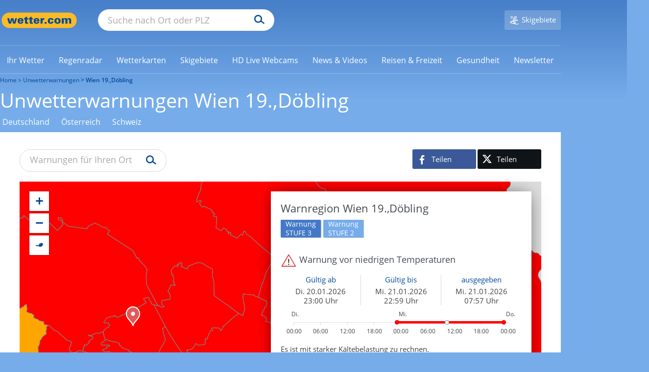

--- FILE ---
content_type: text/html; charset=UTF-8
request_url: https://www.wetter.com/unwetterwarnungen/oesterreich/unwetterwarnungen-wien-19-doebling-AT919.html?social-date=350431
body_size: 50446
content:





<!DOCTYPE html>
<html lang="de-DE">
    <head>
        <meta charset="UTF-8" />
        <title>Unwetter Wien 19.,Döbling -&gt; Jetzt Unwetterwarnung abrufen | wetter.com</title>

        <meta name="description" content="Unwetter in Wien 19.,Döbling. Unwetterwarnungen für Wien 19.,Döbling in den nächsten 24 Stunden ▶ Entwicklung der Wetterlage ✓ Gewitterrisiko ✓ Regenradar ✓" />
        <meta name="msapplication-config" content="none" />
        <meta name="robots" content="INDEX,FOLLOW,NOODP,NOYDIR,NOARCHIVE,max-snippet:-1,max-image-preview:large,max-video-preview:-1" />

        
        <meta name="viewport" content="width=device-width, initial-scale=1.0, maximum-scale=1.0, user-scalable=no">
        <meta name="twitter:dnt" content="on">
        <link rel="apple-touch-icon" sizes="60x60" href="https://cs3.wettercomassets.com/wcomv5/images/icons/favicon/60x60.png">
<link rel="apple-touch-icon" sizes="76x76" href="https://cs3.wettercomassets.com/wcomv5/images/icons/favicon/76x76.png">
<link rel="apple-touch-icon" sizes="120x120" href="https://cs3.wettercomassets.com/wcomv5/images/icons/favicon/120x120.png">
<link rel="apple-touch-icon" sizes="152x152" href="https://cs3.wettercomassets.com/wcomv5/images/icons/favicon/152x152.png">
<link rel="apple-touch-icon" sizes="180x180" href="https://cs3.wettercomassets.com/wcomv5/images/icons/favicon/180x180.png">
<link rel="icon" type="image/png" sizes="16x16" href="https://cs3.wettercomassets.com/wcomv5/images/icons/favicon/16x16.png">
<link rel="icon" type="image/png" sizes="32x32" href="https://cs3.wettercomassets.com/wcomv5/images/icons/favicon/32x32.png">
<link rel="icon" type="image/png" sizes="48x48" href="https://cs3.wettercomassets.com/wcomv5/images/icons/favicon/48x48.png">
<link rel="shortcut icon" type="image/x-icon" href="https://cs3.wettercomassets.com/wcomv5/images/icons/favicon/favicon.ico">
<link rel="manifest" href="/manifest.json">
        <meta property="fb:app_id" content="410278665655355" />
<meta property="fb:pages" content="46856808501" />
<meta property="fb:page_id" content="46856808501" />
<meta property="og:site_name" content="wetter.com" />
<meta property="og:title" content="Unwetterwarnungen für Wien 19.,Döbling: Warnung vor niedrigen Temperaturen" />
<meta property="og:description" content="Unwetter in Wien 19.,Döbling. Unwetterwarnungen für Wien 19.,Döbling in den nächsten 24 Stunden ▶ Entwicklung der Wetterlage ✓ Gewitterrisiko ✓ Regenradar ✓" />
<meta property="og:locale" content="de_DE" />


                <meta property="og:image" content="https://static-radar.wettercomassets.com/prod/warnings_zamg/mia.jpg?width=600&amp;height=315&amp;lat=48.26&amp;lng=16.32&amp;t=2&amp;bg=natural+cities&amp;zoom=11&amp;ppi=250&amp;social-date=939385&amp;cachebuster=202601201331" />
<meta property="og:type" content="article" />
<meta name="twitter:card" content="summary_large_image">
<meta name="twitter:site" content="@wettercom">
<meta name="twitter:title" content="Unwetterwarnungen für Wien 19.,Döbling: Warnung vor niedrigen Temperaturen">
<meta name="twitter:description" content="Unwetter in Wien 19.,Döbling. Unwetterwarnungen für Wien 19.,Döbling in den nächsten 24 Stunden ▶ Entwicklung der Wetterlage ✓ Gewitterrisiko ✓ Regenradar ✓">
<meta name="twitter:image" content="https://static-radar.wettercomassets.com/prod/warnings_zamg/mia.jpg?width=600&amp;height=315&amp;lat=48.26&amp;lng=16.32&amp;t=2&amp;bg=natural+cities&amp;zoom=11&amp;ppi=250&amp;social-date=939385&amp;cachebuster=202601201331">
<meta name="google-site-verification" content="IwCMKI7JhmFFms6gjuZ11Pvk_BQYxydRztCIt6aD9K8" />

    <meta property="og:image:width" content="600" />
    <meta property="og:image:height" content="315" />

    <meta property="og:url" content="https://www.wetter.com/unwetterwarnungen/oesterreich/unwetterwarnungen-wien-19-doebling-AT919.html?social-date=939416" />

<meta name="p:domain_verify" content="fb75e4a67aada65f93748fee389b6e5e" />
        <link rel="stylesheet" href="https://cs3.wettercomassets.com/wcomv5/css/fonts.min.css?202601201331" media="all" data-device="style" />
<link rel="preload" href="https://cs3.wettercomassets.com/wcomv5/fonts/opensans/v15/normal300.woff" as="font" type="font/woff" crossorigin />
<link rel="preload" href="https://cs3.wettercomassets.com/wcomv5/fonts/opensans/v15/normal400.woff" as="font" type="font/woff" crossorigin />
<link rel="preload" href="https://cs3.wettercomassets.com/wcomv5/fonts/opensans/v15/normal600.woff" as="font" type="font/woff" crossorigin />
<link rel="preload" href="https://cs3.wettercomassets.com/wcomv5/fonts/opensans/v15/italic.woff" as="font" type="font/woff" crossorigin />

        
        
                
                                        <link rel="canonical" href="https://www.wetter.com/unwetterwarnungen/oesterreich/unwetterwarnungen-wien-19-doebling-AT919.html"/>
        
        
                    <script>
                window.envLocale = 'www';
                window.userDevice = 'style';
                window.assetsBaseDir = 'https://cs3.wettercomassets.com/wcomv5/images/';
                window.Wetter = window.Wetter || {};
                window.Wetter.cmpSetup = {};
                window.dataLayer = window.dataLayer || [];
                window.googletag = window.googletag || {cmd: []};
                window.adHandler = window.adHandler || {cmd: []};
                window.hasDisplayAds = true;
                window.hasMbanner = false;
                window.hasOutbrain = false;
                window.isPayUser = window.localStorage.getItem('wcom_cmp_pu') !== null;
                window.customAdSlot = 'warnings';

                window.gtag = function () {
                    window.dataLayer.push(arguments);
                };
                                window.addEventListener('beforeinstallprompt', (e) => {
                    e.preventDefault();
                    return false;
                });
            </script>

                
<link href="https://cs3.wettercomassets.com" rel="preconnect" crossorigin/>
<link href="https://cs3.wettercomassets.com" rel="dns-prefetch" crossorigin/>
    <link href="https://static-radar.wettercomassets.com" rel="preconnect" crossorigin/>
    <link href="https://static-radar.wettercomassets.com" rel="dns-prefetch" crossorigin/>
    <link href="https://app.usercentrics.eu" rel="preconnect" crossorigin/>
    <link href="https://app.usercentrics.eu" rel="dns-prefetch" crossorigin/>
    <link href="https://www.googletagmanager.com" rel="preconnect" crossorigin/>
    <link href="https://www.googletagmanager.com" rel="dns-prefetch" crossorigin/>
        <link href="https://widgets.outbrain.com" rel="preconnect" crossorigin/>
    <link href="https://widgets.outbrain.com" rel="dns-prefetch" crossorigin/>
    
<script src="https://cs3.wettercomassets.com/wcomv5/assets/runtime.63c07649.js"></script><script src="https://cs3.wettercomassets.com/wcomv5/assets/0.dff7f7b4.js"></script><script src="https://cs3.wettercomassets.com/wcomv5/assets/1.3989ce83.js"></script><script src="https://cs3.wettercomassets.com/wcomv5/assets/leafletMapped.adb46f1f.js"></script>

<link href="https://cs3.wettercomassets.com/wcomv5/css/icons/icons.min.css?202601201331" type="text/css" rel="stylesheet">

            <link rel="preload stylesheet" as="style" href="https://cs3.wettercomassets.com/wcomv5/assets/leafletMapped.3b0d0250.css" />
        <link rel="preload stylesheet" as="style" media="screen and (max-width:63.99em)" href="https://cs3.wettercomassets.com/wcomv5/assets/leafletMapped.3b0d0250.portable.css" />
        <link rel="preload stylesheet" as="style" media="screen and (max-width:47.99em)" href="https://cs3.wettercomassets.com/wcomv5/assets/leafletMapped.3b0d0250.palm.css" />
        <link rel="preload stylesheet" as="style" media="screen and (min-width:48em) and (max-width:63.99em)" href="https://cs3.wettercomassets.com/wcomv5/assets/leafletMapped.3b0d0250.lap.css" />
        <link rel="preload stylesheet" as="style" media="screen and (min-width:64em)" href="https://cs3.wettercomassets.com/wcomv5/assets/leafletMapped.3b0d0250.desk.css" />
    

            <script type="application/javascript" src="https://health.wetter.com/check.js" data-check-id="162e3d86" async></script>
        
        <link rel="stylesheet" media="print" href="https://cs3.wettercomassets.com/wcomv5/css/print.css?202601201331" />
        <link rel="search" type="application/opensearchdescription+xml" href="https://cs3.wettercomassets.com/wcomv5/files/opensearch/search.xml" title="wetter.com"/>
        <link rel="alternate" type="application/rss+xml" title="wetter.com RSS Feed" href="https://www.wetter.com/wetter_rss/wetter.xml" />

                    <script>
		    if ('undefined' !== typeof advertising) {
        advertising.Data.parameters.mode = "common";
        advertising.Data.parameters.type = "beitrag";
        advertising.Data.site = "DE";
        advertising.Data.tracking_url = "DE/2015/wetter_aktuell/wetterwarnungen/oesterreich/at919";
        advertising.Data.parameters.keywords = "";
    }
    </script>
        
        <script>
            window.optDatafile = "{\"accountId\":\"3128471043\",\"projectId\":\"20692411876\",\"revision\":\"825\",\"attributes\":[{\"id\":\"20715850695\",\"key\":\"device\"},{\"id\":\"20936350828\",\"key\":\"wcom_country\"},{\"id\":\"21852912529\",\"key\":\"locationCode\"},{\"id\":\"22285361439\",\"key\":\"has_review\"},{\"id\":\"22323900327\",\"key\":\"forecast_type\"}],\"audiences\":[{\"id\":\"$opt_dummy_audience\",\"name\":\"Optimizely-Generated Audience for Backwards Compatibility\",\"conditions\":\"[\\\"or\\\", {\\\"match\\\": \\\"exact\\\", \\\"name\\\": \\\"$opt_dummy_attribute\\\", \\\"type\\\": \\\"custom_attribute\\\", \\\"value\\\": \\\"$opt_dummy_value\\\"}]\"}],\"version\":\"4\",\"events\":[{\"id\":\"22372843471\",\"experimentIds\":[],\"key\":\"snack_story_swipe\"},{\"id\":\"22457502319\",\"experimentIds\":[],\"key\":\"review_story_swipe\"},{\"id\":\"22465872227\",\"experimentIds\":[],\"key\":\"snack_story_click\"},{\"id\":\"22479121770\",\"experimentIds\":[],\"key\":\"snack_story_complete\"},{\"id\":\"22486670528\",\"experimentIds\":[],\"key\":\"review_story_complete\"},{\"id\":\"22509730652\",\"experimentIds\":[],\"key\":\"review_story_click\"},{\"id\":\"25783610876\",\"experimentIds\":[],\"key\":\"toolbar_story_open\"},{\"id\":\"25795200624\",\"experimentIds\":[],\"key\":\"toolbar_story_close\"}],\"integrations\":[],\"holdouts\":[],\"anonymizeIP\":true,\"botFiltering\":false,\"typedAudiences\":[],\"variables\":[],\"environmentKey\":\"production\",\"sdkKey\":\"Lq8QtXoyMEwkaziHKJ8Ec\",\"featureFlags\":[{\"id\":\"30079\",\"key\":\"wr-2518_story\",\"rolloutId\":\"rollout-30079-20745270215\",\"experimentIds\":[],\"variables\":[]},{\"id\":\"44383\",\"key\":\"wr-3063_ad_separation\",\"rolloutId\":\"rollout-44383-20745270215\",\"experimentIds\":[],\"variables\":[]},{\"id\":\"115015\",\"key\":\"wr-4077_16days_nearcast\",\"rolloutId\":\"rollout-115015-20745270215\",\"experimentIds\":[],\"variables\":[]},{\"id\":\"116445\",\"key\":\"wr-4312_new_data_layer\",\"rolloutId\":\"rollout-116445-20745270215\",\"experimentIds\":[],\"variables\":[]},{\"id\":\"176823\",\"key\":\"wr-4633_outbrain\",\"rolloutId\":\"rollout-176823-20745270215\",\"experimentIds\":[],\"variables\":[]},{\"id\":\"176825\",\"key\":\"wr-4633_outbrain_mobile\",\"rolloutId\":\"rollout-176825-20745270215\",\"experimentIds\":[],\"variables\":[]},{\"id\":\"205586\",\"key\":\"wr-4816_outbrain_desktop\",\"rolloutId\":\"rollout-205586-20745270215\",\"experimentIds\":[],\"variables\":[]},{\"id\":\"216735\",\"key\":\"wr-4878_outbrain_desktop_homepage\",\"rolloutId\":\"rollout-216735-20745270215\",\"experimentIds\":[],\"variables\":[]},{\"id\":\"221843\",\"key\":\"wr-4878_outbrain_desktop_homepage_experiment\",\"rolloutId\":\"rollout-221843-20745270215\",\"experimentIds\":[],\"variables\":[]},{\"id\":\"235599\",\"key\":\"wr-4941_outbrain_feed\",\"rolloutId\":\"rollout-235599-20745270215\",\"experimentIds\":[],\"variables\":[]},{\"id\":\"235668\",\"key\":\"wr-4941_outbrain_feed_mobile\",\"rolloutId\":\"rollout-235668-20745270215\",\"experimentIds\":[],\"variables\":[]},{\"id\":\"243591\",\"key\":\"wr-4288_rain_module_desktop\",\"rolloutId\":\"rollout-243591-20745270215\",\"experimentIds\":[],\"variables\":[]},{\"id\":\"247908\",\"key\":\"wr-4974_new_data_layer\",\"rolloutId\":\"rollout-247908-20745270215\",\"experimentIds\":[],\"variables\":[]},{\"id\":\"290926\",\"key\":\"wr-4750_player_test\",\"rolloutId\":\"rollout-290926-20745270215\",\"experimentIds\":[],\"variables\":[]},{\"id\":\"326103\",\"key\":\"wr-5232_poc_rollout\",\"rolloutId\":\"rollout-326103-20745270215\",\"experimentIds\":[],\"variables\":[]},{\"id\":\"326119\",\"key\":\"wr-5232_poc_rollout_control\",\"rolloutId\":\"rollout-326119-20745270215\",\"experimentIds\":[],\"variables\":[]},{\"id\":\"374522\",\"key\":\"wr-5497_server\",\"rolloutId\":\"rollout-374522-20745270215\",\"experimentIds\":[],\"variables\":[]},{\"id\":\"374523\",\"key\":\"wr-5497_client\",\"rolloutId\":\"rollout-374523-20745270215\",\"experimentIds\":[],\"variables\":[]},{\"id\":\"374524\",\"key\":\"wr-5497_hybrid\",\"rolloutId\":\"rollout-374524-20745270215\",\"experimentIds\":[],\"variables\":[]},{\"id\":\"374525\",\"key\":\"wr-5497_fallback\",\"rolloutId\":\"rollout-374525-20745270215\",\"experimentIds\":[],\"variables\":[]},{\"id\":\"382815\",\"key\":\"wr-5497_enabled\",\"rolloutId\":\"rollout-382815-20745270215\",\"experimentIds\":[],\"variables\":[]},{\"id\":\"382824\",\"key\":\"wr-5232_enabled\",\"rolloutId\":\"rollout-382824-20745270215\",\"experimentIds\":[],\"variables\":[]},{\"id\":\"386413\",\"key\":\"wr-5668_enabled\",\"rolloutId\":\"rollout-386413-20745270215\",\"experimentIds\":[],\"variables\":[]},{\"id\":\"386419\",\"key\":\"wr-5668_deat_control\",\"rolloutId\":\"rollout-386419-20745270215\",\"experimentIds\":[],\"variables\":[]},{\"id\":\"386422\",\"key\":\"wr-5668_deat_glomex_2\",\"rolloutId\":\"rollout-386422-20745270215\",\"experimentIds\":[],\"variables\":[]},{\"id\":\"386425\",\"key\":\"wr-5668_ch_control\",\"rolloutId\":\"rollout-386425-20745270215\",\"experimentIds\":[],\"variables\":[]},{\"id\":\"386426\",\"key\":\"wr-5668_ch_glomex_2\",\"rolloutId\":\"rollout-386426-20745270215\",\"experimentIds\":[],\"variables\":[]},{\"id\":\"390788\",\"key\":\"wr-5668_ch_enabled\",\"rolloutId\":\"rollout-390788-20745270215\",\"experimentIds\":[],\"variables\":[]},{\"id\":\"416736\",\"key\":\"wr-5696_variations\",\"rolloutId\":\"rollout-416736-20745270215\",\"experimentIds\":[],\"variables\":[]},{\"id\":\"435382\",\"key\":\"wr-5806_enabled\",\"rolloutId\":\"rollout-435382-20745270215\",\"experimentIds\":[],\"variables\":[]},{\"id\":\"435392\",\"key\":\"wr-5806_20s\",\"rolloutId\":\"rollout-435392-20745270215\",\"experimentIds\":[],\"variables\":[]},{\"id\":\"435393\",\"key\":\"wr-5806_25s\",\"rolloutId\":\"rollout-435393-20745270215\",\"experimentIds\":[],\"variables\":[]},{\"id\":\"435395\",\"key\":\"wr-5806_30s\",\"rolloutId\":\"rollout-435395-20745270215\",\"experimentIds\":[],\"variables\":[]},{\"id\":\"435409\",\"key\":\"wr-5806_enabled_ch\",\"rolloutId\":\"rollout-435409-20745270215\",\"experimentIds\":[],\"variables\":[]},{\"id\":\"435414\",\"key\":\"wr-5806_20s_ch\",\"rolloutId\":\"rollout-435414-20745270215\",\"experimentIds\":[],\"variables\":[]},{\"id\":\"435419\",\"key\":\"wr-5806_25s_ch\",\"rolloutId\":\"rollout-435419-20745270215\",\"experimentIds\":[],\"variables\":[]},{\"id\":\"435420\",\"key\":\"wr-5806_30s_ch\",\"rolloutId\":\"rollout-435420-20745270215\",\"experimentIds\":[],\"variables\":[]},{\"id\":\"435421\",\"key\":\"wr-5806_enabled_at\",\"rolloutId\":\"rollout-435421-20745270215\",\"experimentIds\":[],\"variables\":[]},{\"id\":\"435422\",\"key\":\"wr-5806_20s_at\",\"rolloutId\":\"rollout-435422-20745270215\",\"experimentIds\":[],\"variables\":[]},{\"id\":\"435424\",\"key\":\"wr-5806_25s_at\",\"rolloutId\":\"rollout-435424-20745270215\",\"experimentIds\":[],\"variables\":[]},{\"id\":\"435425\",\"key\":\"wr-5806_30s_at\",\"rolloutId\":\"rollout-435425-20745270215\",\"experimentIds\":[],\"variables\":[]},{\"id\":\"489168\",\"key\":\"wr-6099\",\"rolloutId\":\"rollout-489168-20745270215\",\"experimentIds\":[],\"variables\":[]},{\"id\":\"489209\",\"key\":\"wr-6099_mobile\",\"rolloutId\":\"rollout-489209-20745270215\",\"experimentIds\":[],\"variables\":[]},{\"id\":\"504624\",\"key\":\"wr-6219_geoedge\",\"rolloutId\":\"rollout-504624-20745270215\",\"experimentIds\":[],\"variables\":[]}],\"rollouts\":[{\"id\":\"rollout-30079-20745270215\",\"experiments\":[{\"id\":\"default-rollout-30079-20745270215\",\"key\":\"default-rollout-30079-20745270215\",\"status\":\"Running\",\"layerId\":\"rollout-30079-20745270215\",\"variations\":[{\"id\":\"88610\",\"key\":\"off\",\"featureEnabled\":false,\"variables\":[]}],\"trafficAllocation\":[{\"entityId\":\"88610\",\"endOfRange\":10000}],\"forcedVariations\":{},\"audienceIds\":[],\"audienceConditions\":[]}]},{\"id\":\"rollout-44383-20745270215\",\"experiments\":[{\"id\":\"default-rollout-44383-20745270215\",\"key\":\"default-rollout-44383-20745270215\",\"status\":\"Running\",\"layerId\":\"rollout-44383-20745270215\",\"variations\":[{\"id\":\"133469\",\"key\":\"off\",\"featureEnabled\":false,\"variables\":[]}],\"trafficAllocation\":[{\"entityId\":\"133469\",\"endOfRange\":10000}],\"forcedVariations\":{},\"audienceIds\":[],\"audienceConditions\":[]}]},{\"id\":\"rollout-115015-20745270215\",\"experiments\":[{\"id\":\"default-rollout-115015-20745270215\",\"key\":\"default-rollout-115015-20745270215\",\"status\":\"Running\",\"layerId\":\"rollout-115015-20745270215\",\"variations\":[{\"id\":\"358246\",\"key\":\"off\",\"featureEnabled\":false,\"variables\":[]}],\"trafficAllocation\":[{\"entityId\":\"358246\",\"endOfRange\":10000}],\"forcedVariations\":{},\"audienceIds\":[],\"audienceConditions\":[]}]},{\"id\":\"rollout-116445-20745270215\",\"experiments\":[{\"id\":\"default-rollout-116445-20745270215\",\"key\":\"default-rollout-116445-20745270215\",\"status\":\"Running\",\"layerId\":\"rollout-116445-20745270215\",\"variations\":[{\"id\":\"362780\",\"key\":\"off\",\"featureEnabled\":false,\"variables\":[]}],\"trafficAllocation\":[{\"entityId\":\"362780\",\"endOfRange\":10000}],\"forcedVariations\":{},\"audienceIds\":[],\"audienceConditions\":[]}]},{\"id\":\"rollout-176823-20745270215\",\"experiments\":[{\"id\":\"default-rollout-176823-20745270215\",\"key\":\"default-rollout-176823-20745270215\",\"status\":\"Running\",\"layerId\":\"rollout-176823-20745270215\",\"variations\":[{\"id\":\"578277\",\"key\":\"off\",\"featureEnabled\":false,\"variables\":[]}],\"trafficAllocation\":[{\"entityId\":\"578277\",\"endOfRange\":10000}],\"forcedVariations\":{},\"audienceIds\":[],\"audienceConditions\":[]}]},{\"id\":\"rollout-176825-20745270215\",\"experiments\":[{\"id\":\"default-rollout-176825-20745270215\",\"key\":\"default-rollout-176825-20745270215\",\"status\":\"Running\",\"layerId\":\"rollout-176825-20745270215\",\"variations\":[{\"id\":\"578291\",\"key\":\"off\",\"featureEnabled\":false,\"variables\":[]}],\"trafficAllocation\":[{\"entityId\":\"578291\",\"endOfRange\":10000}],\"forcedVariations\":{},\"audienceIds\":[],\"audienceConditions\":[]}]},{\"id\":\"rollout-205586-20745270215\",\"experiments\":[{\"id\":\"default-rollout-205586-20745270215\",\"key\":\"default-rollout-205586-20745270215\",\"status\":\"Running\",\"layerId\":\"rollout-205586-20745270215\",\"variations\":[{\"id\":\"680004\",\"key\":\"off\",\"featureEnabled\":false,\"variables\":[]}],\"trafficAllocation\":[{\"entityId\":\"680004\",\"endOfRange\":10000}],\"forcedVariations\":{},\"audienceIds\":[],\"audienceConditions\":[]}]},{\"id\":\"rollout-216735-20745270215\",\"experiments\":[{\"id\":\"default-rollout-216735-20745270215\",\"key\":\"default-rollout-216735-20745270215\",\"status\":\"Running\",\"layerId\":\"rollout-216735-20745270215\",\"variations\":[{\"id\":\"708623\",\"key\":\"off\",\"featureEnabled\":false,\"variables\":[]}],\"trafficAllocation\":[{\"entityId\":\"708623\",\"endOfRange\":10000}],\"forcedVariations\":{},\"audienceIds\":[],\"audienceConditions\":[]}]},{\"id\":\"rollout-221843-20745270215\",\"experiments\":[{\"id\":\"default-rollout-221843-20745270215\",\"key\":\"default-rollout-221843-20745270215\",\"status\":\"Running\",\"layerId\":\"rollout-221843-20745270215\",\"variations\":[{\"id\":\"725894\",\"key\":\"off\",\"featureEnabled\":false,\"variables\":[]}],\"trafficAllocation\":[{\"entityId\":\"725894\",\"endOfRange\":10000}],\"forcedVariations\":{},\"audienceIds\":[],\"audienceConditions\":[]}]},{\"id\":\"rollout-235599-20745270215\",\"experiments\":[{\"id\":\"default-rollout-235599-20745270215\",\"key\":\"default-rollout-235599-20745270215\",\"status\":\"Running\",\"layerId\":\"rollout-235599-20745270215\",\"variations\":[{\"id\":\"788519\",\"key\":\"off\",\"featureEnabled\":false,\"variables\":[]}],\"trafficAllocation\":[{\"entityId\":\"788519\",\"endOfRange\":10000}],\"forcedVariations\":{},\"audienceIds\":[],\"audienceConditions\":[]}]},{\"id\":\"rollout-235668-20745270215\",\"experiments\":[{\"id\":\"default-rollout-235668-20745270215\",\"key\":\"default-rollout-235668-20745270215\",\"status\":\"Running\",\"layerId\":\"rollout-235668-20745270215\",\"variations\":[{\"id\":\"788718\",\"key\":\"off\",\"featureEnabled\":false,\"variables\":[]}],\"trafficAllocation\":[{\"entityId\":\"788718\",\"endOfRange\":10000}],\"forcedVariations\":{},\"audienceIds\":[],\"audienceConditions\":[]}]},{\"id\":\"rollout-243591-20745270215\",\"experiments\":[{\"id\":\"default-rollout-243591-20745270215\",\"key\":\"default-rollout-243591-20745270215\",\"status\":\"Running\",\"layerId\":\"rollout-243591-20745270215\",\"variations\":[{\"id\":\"811047\",\"key\":\"off\",\"featureEnabled\":false,\"variables\":[]}],\"trafficAllocation\":[{\"entityId\":\"811047\",\"endOfRange\":10000}],\"forcedVariations\":{},\"audienceIds\":[],\"audienceConditions\":[]}]},{\"id\":\"rollout-247908-20745270215\",\"experiments\":[{\"id\":\"default-rollout-247908-20745270215\",\"key\":\"default-rollout-247908-20745270215\",\"status\":\"Running\",\"layerId\":\"rollout-247908-20745270215\",\"variations\":[{\"id\":\"826465\",\"key\":\"off\",\"featureEnabled\":false,\"variables\":[]}],\"trafficAllocation\":[{\"entityId\":\"826465\",\"endOfRange\":10000}],\"forcedVariations\":{},\"audienceIds\":[],\"audienceConditions\":[]}]},{\"id\":\"rollout-290926-20745270215\",\"experiments\":[{\"id\":\"default-rollout-290926-20745270215\",\"key\":\"default-rollout-290926-20745270215\",\"status\":\"Running\",\"layerId\":\"rollout-290926-20745270215\",\"variations\":[{\"id\":\"907864\",\"key\":\"off\",\"featureEnabled\":false,\"variables\":[]}],\"trafficAllocation\":[{\"entityId\":\"907864\",\"endOfRange\":10000}],\"forcedVariations\":{},\"audienceIds\":[],\"audienceConditions\":[]}]},{\"id\":\"rollout-326103-20745270215\",\"experiments\":[{\"id\":\"default-rollout-326103-20745270215\",\"key\":\"default-rollout-326103-20745270215\",\"status\":\"Running\",\"layerId\":\"rollout-326103-20745270215\",\"variations\":[{\"id\":\"1001202\",\"key\":\"off\",\"featureEnabled\":false,\"variables\":[]}],\"trafficAllocation\":[{\"entityId\":\"1001202\",\"endOfRange\":10000}],\"forcedVariations\":{},\"audienceIds\":[],\"audienceConditions\":[]}]},{\"id\":\"rollout-326119-20745270215\",\"experiments\":[{\"id\":\"default-rollout-326119-20745270215\",\"key\":\"default-rollout-326119-20745270215\",\"status\":\"Running\",\"layerId\":\"rollout-326119-20745270215\",\"variations\":[{\"id\":\"1001243\",\"key\":\"off\",\"featureEnabled\":false,\"variables\":[]}],\"trafficAllocation\":[{\"entityId\":\"1001243\",\"endOfRange\":10000}],\"forcedVariations\":{},\"audienceIds\":[],\"audienceConditions\":[]}]},{\"id\":\"rollout-374522-20745270215\",\"experiments\":[{\"id\":\"default-rollout-374522-20745270215\",\"key\":\"default-rollout-374522-20745270215\",\"status\":\"Running\",\"layerId\":\"rollout-374522-20745270215\",\"variations\":[{\"id\":\"1177739\",\"key\":\"off\",\"featureEnabled\":false,\"variables\":[]}],\"trafficAllocation\":[{\"entityId\":\"1177739\",\"endOfRange\":10000}],\"forcedVariations\":{},\"audienceIds\":[],\"audienceConditions\":[]}]},{\"id\":\"rollout-374523-20745270215\",\"experiments\":[{\"id\":\"default-rollout-374523-20745270215\",\"key\":\"default-rollout-374523-20745270215\",\"status\":\"Running\",\"layerId\":\"rollout-374523-20745270215\",\"variations\":[{\"id\":\"1177741\",\"key\":\"off\",\"featureEnabled\":false,\"variables\":[]}],\"trafficAllocation\":[{\"entityId\":\"1177741\",\"endOfRange\":10000}],\"forcedVariations\":{},\"audienceIds\":[],\"audienceConditions\":[]}]},{\"id\":\"rollout-374524-20745270215\",\"experiments\":[{\"id\":\"default-rollout-374524-20745270215\",\"key\":\"default-rollout-374524-20745270215\",\"status\":\"Running\",\"layerId\":\"rollout-374524-20745270215\",\"variations\":[{\"id\":\"1177743\",\"key\":\"off\",\"featureEnabled\":false,\"variables\":[]}],\"trafficAllocation\":[{\"entityId\":\"1177743\",\"endOfRange\":10000}],\"forcedVariations\":{},\"audienceIds\":[],\"audienceConditions\":[]}]},{\"id\":\"rollout-374525-20745270215\",\"experiments\":[{\"id\":\"default-rollout-374525-20745270215\",\"key\":\"default-rollout-374525-20745270215\",\"status\":\"Running\",\"layerId\":\"rollout-374525-20745270215\",\"variations\":[{\"id\":\"1177745\",\"key\":\"off\",\"featureEnabled\":false,\"variables\":[]}],\"trafficAllocation\":[{\"entityId\":\"1177745\",\"endOfRange\":10000}],\"forcedVariations\":{},\"audienceIds\":[],\"audienceConditions\":[]}]},{\"id\":\"rollout-382815-20745270215\",\"experiments\":[{\"id\":\"default-rollout-382815-20745270215\",\"key\":\"default-rollout-382815-20745270215\",\"status\":\"Running\",\"layerId\":\"rollout-382815-20745270215\",\"variations\":[{\"id\":\"1202512\",\"key\":\"off\",\"featureEnabled\":false,\"variables\":[]}],\"trafficAllocation\":[{\"entityId\":\"1202512\",\"endOfRange\":10000}],\"forcedVariations\":{},\"audienceIds\":[],\"audienceConditions\":[]}]},{\"id\":\"rollout-382824-20745270215\",\"experiments\":[{\"id\":\"default-rollout-382824-20745270215\",\"key\":\"default-rollout-382824-20745270215\",\"status\":\"Running\",\"layerId\":\"rollout-382824-20745270215\",\"variations\":[{\"id\":\"1202541\",\"key\":\"off\",\"featureEnabled\":false,\"variables\":[]}],\"trafficAllocation\":[{\"entityId\":\"1202541\",\"endOfRange\":10000}],\"forcedVariations\":{},\"audienceIds\":[],\"audienceConditions\":[]}]},{\"id\":\"rollout-386413-20745270215\",\"experiments\":[{\"id\":\"default-rollout-386413-20745270215\",\"key\":\"default-rollout-386413-20745270215\",\"status\":\"Running\",\"layerId\":\"rollout-386413-20745270215\",\"variations\":[{\"id\":\"1212029\",\"key\":\"off\",\"featureEnabled\":false,\"variables\":[]}],\"trafficAllocation\":[{\"entityId\":\"1212029\",\"endOfRange\":10000}],\"forcedVariations\":{},\"audienceIds\":[],\"audienceConditions\":[]}]},{\"id\":\"rollout-386419-20745270215\",\"experiments\":[{\"id\":\"default-rollout-386419-20745270215\",\"key\":\"default-rollout-386419-20745270215\",\"status\":\"Running\",\"layerId\":\"rollout-386419-20745270215\",\"variations\":[{\"id\":\"1212043\",\"key\":\"off\",\"featureEnabled\":false,\"variables\":[]}],\"trafficAllocation\":[{\"entityId\":\"1212043\",\"endOfRange\":10000}],\"forcedVariations\":{},\"audienceIds\":[],\"audienceConditions\":[]}]},{\"id\":\"rollout-386422-20745270215\",\"experiments\":[{\"id\":\"default-rollout-386422-20745270215\",\"key\":\"default-rollout-386422-20745270215\",\"status\":\"Running\",\"layerId\":\"rollout-386422-20745270215\",\"variations\":[{\"id\":\"1212051\",\"key\":\"off\",\"featureEnabled\":false,\"variables\":[]}],\"trafficAllocation\":[{\"entityId\":\"1212051\",\"endOfRange\":10000}],\"forcedVariations\":{},\"audienceIds\":[],\"audienceConditions\":[]}]},{\"id\":\"rollout-386425-20745270215\",\"experiments\":[{\"id\":\"default-rollout-386425-20745270215\",\"key\":\"default-rollout-386425-20745270215\",\"status\":\"Running\",\"layerId\":\"rollout-386425-20745270215\",\"variations\":[{\"id\":\"1212062\",\"key\":\"off\",\"featureEnabled\":false,\"variables\":[]}],\"trafficAllocation\":[{\"entityId\":\"1212062\",\"endOfRange\":10000}],\"forcedVariations\":{},\"audienceIds\":[],\"audienceConditions\":[]}]},{\"id\":\"rollout-386426-20745270215\",\"experiments\":[{\"id\":\"default-rollout-386426-20745270215\",\"key\":\"default-rollout-386426-20745270215\",\"status\":\"Running\",\"layerId\":\"rollout-386426-20745270215\",\"variations\":[{\"id\":\"1212066\",\"key\":\"off\",\"featureEnabled\":false,\"variables\":[]}],\"trafficAllocation\":[{\"entityId\":\"1212066\",\"endOfRange\":10000}],\"forcedVariations\":{},\"audienceIds\":[],\"audienceConditions\":[]}]},{\"id\":\"rollout-390788-20745270215\",\"experiments\":[{\"id\":\"default-rollout-390788-20745270215\",\"key\":\"default-rollout-390788-20745270215\",\"status\":\"Running\",\"layerId\":\"rollout-390788-20745270215\",\"variations\":[{\"id\":\"1227497\",\"key\":\"off\",\"featureEnabled\":false,\"variables\":[]}],\"trafficAllocation\":[{\"entityId\":\"1227497\",\"endOfRange\":10000}],\"forcedVariations\":{},\"audienceIds\":[],\"audienceConditions\":[]}]},{\"id\":\"rollout-416736-20745270215\",\"experiments\":[{\"id\":\"default-rollout-416736-20745270215\",\"key\":\"default-rollout-416736-20745270215\",\"status\":\"Running\",\"layerId\":\"rollout-416736-20745270215\",\"variations\":[{\"id\":\"1327317\",\"key\":\"off\",\"featureEnabled\":false,\"variables\":[]}],\"trafficAllocation\":[{\"entityId\":\"1327317\",\"endOfRange\":10000}],\"forcedVariations\":{},\"audienceIds\":[],\"audienceConditions\":[]}]},{\"id\":\"rollout-435382-20745270215\",\"experiments\":[{\"id\":\"default-rollout-435382-20745270215\",\"key\":\"default-rollout-435382-20745270215\",\"status\":\"Running\",\"layerId\":\"rollout-435382-20745270215\",\"variations\":[{\"id\":\"1384262\",\"key\":\"off\",\"featureEnabled\":false,\"variables\":[]}],\"trafficAllocation\":[{\"entityId\":\"1384262\",\"endOfRange\":10000}],\"forcedVariations\":{},\"audienceIds\":[],\"audienceConditions\":[]}]},{\"id\":\"rollout-435392-20745270215\",\"experiments\":[{\"id\":\"default-rollout-435392-20745270215\",\"key\":\"default-rollout-435392-20745270215\",\"status\":\"Running\",\"layerId\":\"rollout-435392-20745270215\",\"variations\":[{\"id\":\"1384283\",\"key\":\"off\",\"featureEnabled\":false,\"variables\":[]}],\"trafficAllocation\":[{\"entityId\":\"1384283\",\"endOfRange\":10000}],\"forcedVariations\":{},\"audienceIds\":[],\"audienceConditions\":[]}]},{\"id\":\"rollout-435393-20745270215\",\"experiments\":[{\"id\":\"default-rollout-435393-20745270215\",\"key\":\"default-rollout-435393-20745270215\",\"status\":\"Running\",\"layerId\":\"rollout-435393-20745270215\",\"variations\":[{\"id\":\"1384286\",\"key\":\"off\",\"featureEnabled\":false,\"variables\":[]}],\"trafficAllocation\":[{\"entityId\":\"1384286\",\"endOfRange\":10000}],\"forcedVariations\":{},\"audienceIds\":[],\"audienceConditions\":[]}]},{\"id\":\"rollout-435395-20745270215\",\"experiments\":[{\"id\":\"default-rollout-435395-20745270215\",\"key\":\"default-rollout-435395-20745270215\",\"status\":\"Running\",\"layerId\":\"rollout-435395-20745270215\",\"variations\":[{\"id\":\"1384292\",\"key\":\"off\",\"featureEnabled\":false,\"variables\":[]}],\"trafficAllocation\":[{\"entityId\":\"1384292\",\"endOfRange\":10000}],\"forcedVariations\":{},\"audienceIds\":[],\"audienceConditions\":[]}]},{\"id\":\"rollout-435409-20745270215\",\"experiments\":[{\"id\":\"default-rollout-435409-20745270215\",\"key\":\"default-rollout-435409-20745270215\",\"status\":\"Running\",\"layerId\":\"rollout-435409-20745270215\",\"variations\":[{\"id\":\"1384331\",\"key\":\"off\",\"featureEnabled\":false,\"variables\":[]}],\"trafficAllocation\":[{\"entityId\":\"1384331\",\"endOfRange\":10000}],\"forcedVariations\":{},\"audienceIds\":[],\"audienceConditions\":[]}]},{\"id\":\"rollout-435414-20745270215\",\"experiments\":[{\"id\":\"default-rollout-435414-20745270215\",\"key\":\"default-rollout-435414-20745270215\",\"status\":\"Running\",\"layerId\":\"rollout-435414-20745270215\",\"variations\":[{\"id\":\"1384341\",\"key\":\"off\",\"featureEnabled\":false,\"variables\":[]}],\"trafficAllocation\":[{\"entityId\":\"1384341\",\"endOfRange\":10000}],\"forcedVariations\":{},\"audienceIds\":[],\"audienceConditions\":[]}]},{\"id\":\"rollout-435419-20745270215\",\"experiments\":[{\"id\":\"default-rollout-435419-20745270215\",\"key\":\"default-rollout-435419-20745270215\",\"status\":\"Running\",\"layerId\":\"rollout-435419-20745270215\",\"variations\":[{\"id\":\"1384351\",\"key\":\"off\",\"featureEnabled\":false,\"variables\":[]}],\"trafficAllocation\":[{\"entityId\":\"1384351\",\"endOfRange\":10000}],\"forcedVariations\":{},\"audienceIds\":[],\"audienceConditions\":[]}]},{\"id\":\"rollout-435420-20745270215\",\"experiments\":[{\"id\":\"default-rollout-435420-20745270215\",\"key\":\"default-rollout-435420-20745270215\",\"status\":\"Running\",\"layerId\":\"rollout-435420-20745270215\",\"variations\":[{\"id\":\"1384353\",\"key\":\"off\",\"featureEnabled\":false,\"variables\":[]}],\"trafficAllocation\":[{\"entityId\":\"1384353\",\"endOfRange\":10000}],\"forcedVariations\":{},\"audienceIds\":[],\"audienceConditions\":[]}]},{\"id\":\"rollout-435421-20745270215\",\"experiments\":[{\"id\":\"default-rollout-435421-20745270215\",\"key\":\"default-rollout-435421-20745270215\",\"status\":\"Running\",\"layerId\":\"rollout-435421-20745270215\",\"variations\":[{\"id\":\"1384355\",\"key\":\"off\",\"featureEnabled\":false,\"variables\":[]}],\"trafficAllocation\":[{\"entityId\":\"1384355\",\"endOfRange\":10000}],\"forcedVariations\":{},\"audienceIds\":[],\"audienceConditions\":[]}]},{\"id\":\"rollout-435422-20745270215\",\"experiments\":[{\"id\":\"default-rollout-435422-20745270215\",\"key\":\"default-rollout-435422-20745270215\",\"status\":\"Running\",\"layerId\":\"rollout-435422-20745270215\",\"variations\":[{\"id\":\"1384358\",\"key\":\"off\",\"featureEnabled\":false,\"variables\":[]}],\"trafficAllocation\":[{\"entityId\":\"1384358\",\"endOfRange\":10000}],\"forcedVariations\":{},\"audienceIds\":[],\"audienceConditions\":[]}]},{\"id\":\"rollout-435424-20745270215\",\"experiments\":[{\"id\":\"default-rollout-435424-20745270215\",\"key\":\"default-rollout-435424-20745270215\",\"status\":\"Running\",\"layerId\":\"rollout-435424-20745270215\",\"variations\":[{\"id\":\"1384362\",\"key\":\"off\",\"featureEnabled\":false,\"variables\":[]}],\"trafficAllocation\":[{\"entityId\":\"1384362\",\"endOfRange\":10000}],\"forcedVariations\":{},\"audienceIds\":[],\"audienceConditions\":[]}]},{\"id\":\"rollout-435425-20745270215\",\"experiments\":[{\"id\":\"default-rollout-435425-20745270215\",\"key\":\"default-rollout-435425-20745270215\",\"status\":\"Running\",\"layerId\":\"rollout-435425-20745270215\",\"variations\":[{\"id\":\"1384364\",\"key\":\"off\",\"featureEnabled\":false,\"variables\":[]}],\"trafficAllocation\":[{\"entityId\":\"1384364\",\"endOfRange\":10000}],\"forcedVariations\":{},\"audienceIds\":[],\"audienceConditions\":[]}]},{\"id\":\"rollout-489168-20745270215\",\"experiments\":[{\"id\":\"default-rollout-489168-20745270215\",\"key\":\"default-rollout-489168-20745270215\",\"status\":\"Running\",\"layerId\":\"rollout-489168-20745270215\",\"variations\":[{\"id\":\"1554272\",\"key\":\"off\",\"featureEnabled\":false,\"variables\":[]}],\"trafficAllocation\":[{\"entityId\":\"1554272\",\"endOfRange\":10000}],\"forcedVariations\":{},\"audienceIds\":[],\"audienceConditions\":[]}]},{\"id\":\"rollout-489209-20745270215\",\"experiments\":[{\"id\":\"default-rollout-489209-20745270215\",\"key\":\"default-rollout-489209-20745270215\",\"status\":\"Running\",\"layerId\":\"rollout-489209-20745270215\",\"variations\":[{\"id\":\"1554391\",\"key\":\"off\",\"featureEnabled\":false,\"variables\":[]}],\"trafficAllocation\":[{\"entityId\":\"1554391\",\"endOfRange\":10000}],\"forcedVariations\":{},\"audienceIds\":[],\"audienceConditions\":[]}]},{\"id\":\"rollout-504624-20745270215\",\"experiments\":[{\"id\":\"default-rollout-504624-20745270215\",\"key\":\"default-rollout-504624-20745270215\",\"status\":\"Running\",\"layerId\":\"rollout-504624-20745270215\",\"variations\":[{\"id\":\"1605258\",\"key\":\"off\",\"featureEnabled\":false,\"variables\":[]}],\"trafficAllocation\":[{\"entityId\":\"1605258\",\"endOfRange\":10000}],\"forcedVariations\":{},\"audienceIds\":[],\"audienceConditions\":[]}]}],\"experiments\":[],\"groups\":[],\"region\":\"EU\"}";

            if (window.WCOM.isAllowed() && window.location.pathname.indexOf('radar') === -1) {
                window.sessionStorage.setItem('wcom_internal_page', window.location.pathname);
            }
                        if (window.WCOM.isAllowed()) {
                document.cookie = 'receive-cookie-deprecation=1; Secure; Path=/; SameSite=None; Partitioned;  Max-Age=15552000';
            }
        </script>

        <script src="https://cs3.wettercomassets.com/wcomv5/assets/5.6125485e.js"></script><script src="https://cs3.wettercomassets.com/wcomv5/assets/wcom-feature-experiments.e83380a9.js"></script>

                <!-- Google Tag Manager -->

<script>
    dataLayer = [{
        'pageCountry': 'de',
        'pageType': 'warnings',
        'pageTypeDetail': 'detail',
        'pageName': 'Wien 19.,Döbling',
        'tcontent': null,
        'tcdist': null,
        'mobileWebType': 'old',

                        'visitorLoginState': window.Cookies ? Cookies.get('loggedIn') : undefined,
            }];

    function wcomTagmanagerInit() {
        (function (w, d, s, l, i) {
            w[l] = w[l] || [];
            w[l].push({'gtm.start': new Date().getTime(), event: 'gtm.js'});
            var f = d.getElementsByTagName(s)[0], j = d.createElement(s), dl = l != 'dataLayer' ? '&l=' + l : '';
            j.async = true;
            j.src = '//www.googletagmanager.com/gtm.js?id=' + i + dl;
            f.parentNode.insertBefore(j, f);
        })(window, document, 'script', 'dataLayer', 'GTM-PBZZVS');

        window.dataLayer.push({
            event: 'savedata',
            eventCategory: 'Save Data Check',
            eventAction: "connection" in window.navigator && typeof window.navigator.connection.saveData !== "undefined" ? window.navigator.connection.saveData : "unsupported",
            eventLabel: window.navigator.userAgent,
            nonInteraction: true
        });

            }

        advertising.Data.parameters.environment = 'live';
</script>
<!-- End Google Tag Manager -->


                

<script>
    function wcomInitStub() {
        if (typeof window.cmpstub !== 'undefined') {
            window.cmpstub();
            console.log('CMP STUB API', 'initialized');
        }
    }

    </script>

    <script>
        (function () {
            if (typeof window.Wetter.FeatureExperiments.getExperiment === 'function') {
                const isPalm = window.userDevice === 'palm';
                const targetDelivery =  window.Wetter.FeatureExperiments.getExperiment(isPalm ? 'wr-6099_mobile' : 'wr-6099');

                function pushTracking(value) {
                    const targeting = isPalm ? 'ab_6099_m' : 'ab_6099_d';
                    const track = { [targeting]: value };

                    if (window.dataLayer[0]) {
                        window.dataLayer[0] = { ...window.dataLayer[0], ...track };
                    } else {
                        window.dataLayer.push(track);
                    }

                    window.adHandler.cmd.push(() => {
                        window.adHandler.service.setTargeting(targeting, value);
                    });
                }

                if (window.Wetter.FeatureExperiments.isEnabled()) {
                    pushTracking(targetDelivery);

                    if (targetDelivery === 'true') {
                        wcomInitStub();
                    }
                } else {
                    pushTracking('fallback');
                    wcomInitStub();
                }
            } else {
                wcomInitStub();
            }
        })();
    </script>

        <script>
    function contentPassOnload() {
        if (typeof window.cp === 'function') {
            const cpBaseUrl = 'https://cpass.wetter.com';
            const cpPropertyId = 'd14d2899';
            window.cp('create', cpPropertyId, {
                baseUrl: cpBaseUrl,
                        });

            function bodyClass(type) {
                try {
                    function toggle(type) {
                        if (type === 'add') {
                            document.body.classList.add('wcom-cmp-pu');
                        } else {
                            document.body.classList.remove('wcom-cmp-pu');
                        }
                    }

                    if (document.body && document.body.classList) {
                        toggle(type);
                    } else {
                        window.addEventListener('DOMContentLoaded', function () {
                            toggle(type);
                        });
                    }
                } catch (e) {
                    console.warn(e);
                }
            }

            function remember() {
                var storage = window.localStorage.getItem('wcom_cmp_pu');
                window.isPayUser = true;

                if (!storage) {
                    bodyClass('add');
                    window.localStorage.setItem('wcom_cmp_pu', window.btoa(Date.now().toString()));
                }
            }

            function remove() {
                bodyClass('remove');
                window.localStorage.removeItem('wcom_cmp_pu');
                window.isPayUser = false;
            }

            window.cp('authenticate', function (error, user) {
                if (!error && user && user.isLoggedIn() && user.hasValidSubscription()) {
                    remember();
                } else {
                    remove();
                }
            });
        }
    }

    !function(C,o,n,t,P,a,s){C['CPObject']=n;C[n]||(C[n]=function(){(C[n].q=C[n].q||[]).push(arguments)});
        C[n].l=+new Date;a=o.createElement(t);s=o.getElementsByTagName(t)[0];a.src=P;
        a.onload=contentPassOnload;
        s.parentNode.insertBefore(a,s)}(window,document,'cp','script','https://cpass.wetter.com/now.js');
</script>
                    
        <script>
    (function () {
        window.wr6219optVariation = '';
        window.wr6219optExperiment = false;

        try {
            if (typeof window.Wetter.FeatureExperiments.getExperiment === 'function') {
                window.wr6219optVariation = window.Wetter.FeatureExperiments.getExperiment('wr-6219_geoedge');
                window.wr6219optExperiment  = window.Wetter.FeatureExperiments.isEnabled();

                if (window.wr6219optExperiment) {
                    const track = { ab_6219: window.wr6219optVariation };

                    if (window.dataLayer[0]) {
                        window.dataLayer[0] = { ...window.dataLayer[0], ...track };
                    } else {
                        window.dataLayer.push(track);
                    }

                    window.adHandler.cmd.push(() => {
                        window.adHandler.service.setTargeting('ab_6219', window.wr6219optVariation);
                    });

                    window.wr6219request = () => {
                        window.adHandler.cmd.push(() => {
                            window.adHandler.service.request();
                        });
                    }

                    if (window.wr6219optVariation === 'with_consent' && window.WCOM.isAllowed()) {
                        window.grumi = {
                            key: '58362b38-647d-4d65-870f-70d3204a714a'
                        };

                        const geoEdge = document.createElement('script');
                        geoEdge.src = '//rumcdn.geoedge.be/58362b38-647d-4d65-870f-70d3204a714a/grumi-ip.js';
                        geoEdge.async = true;
                        document.head.appendChild(geoEdge);
                    }
                }
            }
        } catch (e) {
            console.error(e);
        }
    })();
</script>    










<script id="click-performance">
    const showroomParam = new URLSearchParams(window.location.search).get('cpShowroom');

    window.isShowroom = !!(window.sessionStorage.getItem('wcom_cp_showroom') || showroomParam);

    let showroomFile = 'https://showroom.click-performance.com/fw4-test/WET_ROS.js';
    let frameworkFile = 'https://cs3.wettercomassets.com/wcomv5/js/programmatic/WET_ROSv2.js?202601201331';

    window.wcomIsSticky = window.envLocale === 'www' && window.userDevice === 'palm';
    window.wcomIsSafari = /^((?!(chrome|crios|firefox|fxios|edge|edgios)).)*safari/i.test(window.navigator.userAgent);

    if ('cookieDeprecationLabel' in window.navigator) {
        window.navigator.cookieDeprecationLabel.getValue().then((label) => {
            window.adHandler.cmd.push(function () {
                window.adHandler.service.setTargeting('ModusB', label);
            });
        });
    }

    window.pageAdType = '';
    window.somChannels = ['&#039;, &#039;unwetterwarnungen&#039;, &#039;oesterreich&#039;, &#039;unwetterwarnungen-wien-19-doebling-AT919.html?social-date=350431&#039;, &#039;&#039;, &#039;'];

    function detectBrowser() {
        const ua = navigator.userAgent.toLocaleLowerCase();

        if (ua.indexOf('Opera') != -1 || ua.indexOf('opr') != -1) {
            return 'Opera';
        } else if (ua.indexOf('edg') != -1) {
            return 'Edge';
        } else if (ua.indexOf('chrome') != -1) {
            return 'Chrome';
        } else if (ua.indexOf('safari') != -1) {
            return 'Safari';
        } else if (ua.indexOf('firefox') != -1) {
            return 'Firefox';
        } else if (ua.indexOf('msie') != -1) {
            return 'IE';
        } else {
            return 'Unknown';
        }
    }

    window.adHandler.cmd.push(function () {
        const fullbanner = window.adHandler.service.getAdUnit('wetter_premiumfullbanner');
        const fullbannerFb = window.adHandler.service.getAdUnit('wetter_premiumfullbanner_fb');
        const rectangle = window.adHandler.service.getAdUnit('wetter_premiumrectangle');
        const rectangleFb = window.adHandler.service.getAdUnit('wetter_premiumrectangle_fb');
        const premiumSticky = window.adHandler.service.getAdUnit('wetter_premiumstickybanner');

        if (pageAdType === 'video') {
            if (fullbanner) {
                fullbanner.disable('adUnit');
            }

            if (rectangle) {
                rectangle.disable('adUnit');
            }
        }

        if (window.wcomIsSticky) {
            if (fullbanner) {
                fullbanner.disable('adUnit');
            }

            if (fullbannerFb) {
                rectangle.disable('adUnit');
            }

            if (premiumSticky) {
                premiumSticky.enable('adUnit');
            }
        }

            });

    window.adHandler.cmd.push(function () {
        
        window.adHandler.service.setTargeting('allowprogrammatic', 'false');
        window.adHandler.service.setTargeting('ab_test', '63');
        window.adHandler.service.setTargeting('type', 'warnings');
        window.adHandler.service.setTargeting('page_type', 'warnings');
        window.adHandler.service.setTargeting('page_type_detail', 'warnings_detail');
        window.adHandler.service.setTargeting('source', 'DE/2015/wetter_aktuell/wetterwarnungen/oesterreich/at919');
        window.adHandler.service.setTargeting('wcom_country', 'de');
        window.adHandler.service.setTargeting('browser', detectBrowser());
        window.adHandler.service.setTargeting('environment', 'live');
        window.adHandler.service.setTargeting('mobileWebType', 'old');
                window.adHandler.service.setTargeting('wx_cityname', 'Österreich');
        window.adHandler.service.setTargeting('wx_postcode', '');
        window.adHandler.service.setTargeting('wx_statecode', '');
        window.adHandler.service.setTargeting('wx_state', 'AT');
                                    });

    
    window.adHandler.cmd.push(function () {
        window.adHandler.service.setPrebidExt({
            data: {
                keyvalues: {
                    af: [
                        'bb',
                        'ds',
                        'sa',
                    ],
                    source: 'DE/2015/wetter_aktuell/wetterwarnungen/oesterreich/at919',
                                        wx_cityname: 'Österreich',
                    wx_state: 'AT',
                                                                            },
                adunits: {
                    adunit1: 'disp_wetter.com_sd',
                    adunit2: 'rest',
                },
                sfp: {
                    websiteFeatures: {
                        allowStickies: false,
                    },
                },
            },
        }, ['stroeerCore']);
    });

    function wcomProgrammatic() {
        const head = document.head;
        const teads = document.createElement('script');

        window.teads_analytics = window.teads_analytics || {};
        window.teads_analytics.analytics_tag_id = "PUB_23872";
        window.teads_analytics.share = window.teads_analytics.share || function () {
            (window.teads_analytics.shared_data = window.teads_analytics.shared_data || []).push(arguments)
        };

        teads.src = "https://a.teads.tv/analytics/tag.js";
        teads.async = true;
        head.appendChild(teads);

        if (window.wr6219optExperiment === false || ['control', 'before_fw'].includes(window.wr6219optVariation)) {
            window.grumi = {
                key: '58362b38-647d-4d65-870f-70d3204a714a'
            };

            const geoedge = document.createElement('script');
            geoedge.src = '//rumcdn.geoedge.be/58362b38-647d-4d65-870f-70d3204a714a/grumi-ip.js';
            geoedge.async = true;

            if (window.wr6219optExperiment === true
                && window.wr6219optVariation === 'before_fw'
                && typeof window.wr6219request === 'function') {
                geoedge.onload = window.wr6219request;
                geoedge.onerror = window.wr6219request;
            }

            head.appendChild(geoedge);
        }
    }
</script>

<script>
    (function () {
        try {
            const flags = {
                www: {
                    file: 'WET_ROS',
                    targeting: 'DE',
                    enabled: 'wr-5806_enabled',
                    groups: ['wr-5806_20s', 'wr-5806_25s', 'wr-5806_30s'],
                },
                at: {
                    file: 'WET_AT_ROS',
                    targeting: 'AT',
                    enabled: 'wr-5806_enabled_ch',
                    groups: ['wr-5806_20s_ch', 'wr-5806_25s_ch', 'wr-5806_30s_ch'],
                },
                ch: {
                    file: 'WET_CH_ROS',
                    targeting: 'CH',
                    enabled: 'wr-5806_enabled_at',
                    groups: ['wr-5806_20s_at', 'wr-5806_25s_at', 'wr-5806_30s_at'],
                },
            }[window.envLocale] ?? null;

            if (typeof window.Wetter.FeatureExperiments.getTargetDelivery === 'function' && frameworkFile && isShowroom === false && flags) {
                const targetDelivery = window.Wetter.FeatureExperiments.getTargetDelivery('wr5806', flags.enabled, flags.groups);
                const isEnabled = window.Wetter.FeatureExperiments.isEnabled();

                if (isEnabled) {
                    frameworkFile = `/js/programmatic/${flags.file}_${targetDelivery}.js`;

                    const track = {
                        ab_5806: targetDelivery,
                    };

                    if (window.dataLayer[0]) {
                        window.dataLayer[0] = Object.assign(window.dataLayer[0], track);
                    } else {
                        window.dataLayer.push(track);
                    }

                    window.adHandler.cmd.push(function () {
                        window.adHandler.service.setTargeting(`${flags.targeting}_a_5806`, targetDelivery);
                        window.adHandler.service.setTargeting(`${flags.targeting}_t_5806`, targetDelivery);
                    });
                }
            }
        } catch (e) {
            console.error(e);
        }
    })();
</script>
<script>
    (function () {
        try {
            const scriptParent = document.querySelector('#click-performance');

            if (scriptParent) {
                const script = document.createElement('script');
                script.src = isShowroom ? showroomFile : frameworkFile;
                scriptParent.insertAdjacentElement('afterend', script);

                if (showroomParam) {
                    window.sessionStorage.setItem('wcom_cp_showroom', 'true');
                }
            }
        } catch (e) {
            console.error(e);
        }
    })();
</script>

<script>
    function wcomAdFrameworkInit() {
        if (typeof wcomProgrammatic === 'function') {
            wcomProgrammatic();
        }

        if (typeof wcomOutbrain === 'function') {
            wcomOutbrain();
        }

        if (typeof wcomAdBlock === 'function') {
            wcomAdBlock();
        }
    }

    window.addEventListener('onWcomCmpLoaded', function () {
        if (window.hasDisplayAds && !window.isPayUser) {
            wcomAdFrameworkInit();
        }
    });
</script>

<script>
    (function() {
        const initTest = new CustomEvent('optInitTest', {
            bubbles: true,
            cancelable: true,
        });

        document.dispatchEvent(initTest);
    })()

    if (window.wr6219optExperiment === false || ['control', 'with_consent'].includes(window.wr6219optVariation)) {
        window.adHandler.cmd.push(function () {
            window.adHandler.service.request();
        });
    }
</script>

                            

<script>
    function wcomAdBlock() {
        const script1 = document.createElement('script');
        script1.setAttribute('async', '');
        script1.setAttribute('data-sdk', 'l/1.1.23');
        script1.setAttribute('data-cfasync', 'false');
        script1.setAttribute('charset', 'UTF-8');
        script1.setAttribute('nowprocket', '');
        script1.id = 'yprOqxm';
        script1.src = 'https://html-load.com/loader.min.js';
        script1.data = 'kfpvgbrkab9r4a5rkrqrkwagrw6rzrv8rxag0asrka5abaoagrxa5srxrxabasrkrvabaoaxrx0asrkabrxfaba1raa5a5asrkr9wa1agrw6rzr9rkaia8';
        script1.setAttribute('onload', "(async()=>{var e,t,r,a,o;try{e=e=>{try{confirm('There was a problem loading the page. Please click OK to learn more.')?h.href=t+'?url='+a(h.href)+'&error='+a(e)+'&domain='+r:h.reload()}catch(o){location.href=t+'?eventId=&error=Vml0YWwgQVBJIGJsb2NrZWQ%3D&domain='+r}},t='https://report.error-report.com/modal',r='html-load.com',a=btoa;const n=window,i=document,s=e=>new Promise((t=>{const r=.1*e,a=e+Math.floor(2*Math.random()*r)-r;setTimeout(t,a)})),l=n.addEventListener.bind(n),d=n.postMessage.bind(n),c='message',h=location,m=Math.random,w=clearInterval,g='setAttribute';o=async o=>{try{localStorage.setItem(h.host+'_fa_'+a('last_bfa_at'),Date.now().toString())}catch(f){}setInterval((()=>{i.head.innerHTML='',i.body.innerHTML=''}),100);const n=await fetch('https://error-report.com/report?type=loader_light&url='+a(h.href)+'&error='+a(o)+'&request_id='+a(Math.random().toString().slice(2)),{method:'POST'}).then((e=>e.text())),s=new Promise((e=>{l('message',(t=>{'as_modal_loaded'===t.data&&e()}))}));let d=i.createElement('iframe');d.src=t+'?url='+a(h.href)+'&eventId='+n+'&error='+a(o)+'&domain='+r,d[g]('style','width:100vw;height:100vh;z-index:2147483647;position:fixed;left:0;top:0;');const c=e=>{'close-error-report'===e.data&&(d.remove(),removeEventListener('message',c))};l('message',c),i.documentElement.appendChild(d);const m=setInterval((()=>{if(!i.contains(d))return w(m);(()=>{const e=d.getBoundingClientRect();return'none'!==getComputedStyle(d).display&&0!==e.width&&0!==e.height})()||(w(m),e(o))}),1e3);await new Promise(((e,t)=>{s.then(e),setTimeout((()=>t(o)),3e3)}))};const f=()=>new Promise(((e,t)=>{let r=m().toString(),a=m().toString();l(c,(e=>e.data===r&&d(a,'*'))),l(c,(t=>t.data===a&&e())),d(r,'*')})),p=async()=>{try{let e=!1;const t=m().toString();if(l(c,(r=>{r.data===t+'_as_res'&&(e=!0)})),d(t+'_as_req','*'),await f(),await s(500),e)return!0}catch(e){}return!1},u=[100,500,1e3],y=a('_bfa_message'+location.hostname);for(let e=0;e<=u.length&&!await p();e++){if(window[y])throw window[y];if(e===u.length-1)throw'Failed to load website properly since '+r+' is tainted. Please allow '+r;await s(u[e])}}catch(n){try{await o(n)}catch(i){e(n)}}})();");
        script1.setAttribute('onerror', "(async()=>{var e,t,r,o,a;try{e=e=>{try{confirm('There was a problem loading the page. Please click OK to learn more.')?h.href=t+'?url='+o(h.href)+'&error='+o(e)+'&domain='+r:h.reload()}catch(a){location.href=t+'?eventId=&error=Vml0YWwgQVBJIGJsb2NrZWQ%3D&domain='+r}},t='https://report.error-report.com/modal',r='html-load.com',o=btoa;const n=window,s=document,i=JSON.parse(atob('WyJodG1sLWxvYWQuY29tIiwiZmIuaHRtbC1sb2FkLmNvbSIsImQzYzhxa3VnZjIwaWR0LmNsb3VkZnJvbnQubmV0IiwiY29udGVudC1sb2FkZXIuY29tIiwiZmIuY29udGVudC1sb2FkZXIuY29tIl0=')),l='addEventListener',d='setAttribute',c='getAttribute',h=location,m='attributes',u=clearInterval,w='as_retry',p=h.hostname,v=n.addEventListener.bind(n),_='__sa_'+window.btoa(window.location.href),b=()=>{const e=e=>{let t=0;for(let r=0,o=e.length;r<o;r++){t=(t<<5)-t+e.charCodeAt(r),t|=0}return t},t=Date.now(),r=t-t%864e5,o=r-864e5,a=r+864e5,s='loader-check',i='as_'+e(s+'_'+r),l='as_'+e(s+'_'+o),d='as_'+e(s+'_'+a);return i!==l&&i!==d&&l!==d&&!!(n[i]||n[l]||n[d])};if(a=async a=>{try{localStorage.setItem(h.host+'_fa_'+o('last_bfa_at'),Date.now().toString())}catch(w){}setInterval((()=>{s.head.innerHTML='',s.body.innerHTML=''}),100);const n=await fetch('https://error-report.com/report?type=loader_light&url='+o(h.href)+'&error='+o(a)+'&request_id='+o(Math.random().toString().slice(2)),{method:'POST'}).then((e=>e.text())),i=new Promise((e=>{v('message',(t=>{'as_modal_loaded'===t.data&&e()}))}));let l=s.createElement('iframe');l.src=t+'?url='+o(h.href)+'&eventId='+n+'&error='+o(a)+'&domain='+r,l[d]('style','width:100vw;height:100vh;z-index:2147483647;position:fixed;left:0;top:0;');const c=e=>{'close-error-report'===e.data&&(l.remove(),removeEventListener('message',c))};v('message',c),s.documentElement.appendChild(l);const m=setInterval((()=>{if(!s.contains(l))return u(m);(()=>{const e=l.getBoundingClientRect();return'none'!==getComputedStyle(l).display&&0!==e.width&&0!==e.height})()||(u(m),e(a))}),1e3);await new Promise(((e,t)=>{i.then(e),setTimeout((()=>t(a)),3e3)}))},void 0===n[w]&&(n[w]=0),n[w]>=i.length)throw'Failed to load website properly since '+r+' is blocked. Please allow '+r;if(b())return;const g=s.querySelector('#yprOqxm'),f=s.createElement('script');for(let e=0;e<g[m].length;e++)f[d](g[m][e].name,g[m][e].value);const I=n[_]?.EventTarget_addEventListener||EventTarget.prototype[l],y=o(p+'_onload');n[y]&&I.call(f,'load',n[y]);const L=o(p+'_onerror');n[L]&&I.call(f,'error',n[L]);const E=new n.URL(g[c]('src'));E.host=i[n[w]++],f[d]('src',E.href),g[d]('id',g[c]('id')+'_'),g.parentNode.insertBefore(f,g),g.remove()}catch(n){try{await a(n)}catch(s){e(n)}}})();");
        document.head.appendChild(script1);

        const script2 = document.createElement('script');
        script2.setAttribute('data-cfasync', 'false');
        script2.setAttribute('nowprocket', '');
        script2.textContent = `(async()=>{try{var e=e=>{const t=e.length;let o="";for(let i=0;i<t;i++){o+=e[6947*(i+493)%t]}return o},t,o,i,n,r=location;for(t in o=e("I_.is=Qw=:|=()'ee):ntad:_eot ia'qee^a}q,'%zi]e),,|F&scD0=enrtePih)6};')Je[a;'is,oi.DQhn{~.(';rrr>Yr;vz(%^(,^)op,t*i?.rp(Q*eif1.t,wnicIthoDZ+n~|sres/0^nl(u(feO' =9[q0,:NT)':,)u&{o(YRp::ed1)+e,nQqci_^e$Qt))=&e's+hPAiaQ-qo;r; e)SeB)tX]>i(Ql'ahtuQrie(t)roI:GM%in.,sioidg6iht=yha_Vt to)hTeEPcl})qqrai)tasbCieQbe1sin,.au^_&=,B=[ca-O0 lhe:BSge~.ensptt0Qn,tibicl8tiatl>n{-S+,c}IjANf&ei.sr{}''o=ecY_cctg_;oqcee)RD=_; rr^ecCteol[Q vi$vToe[og^I~!a0_trT:Ie;l')''$J=)es$l)rHo>&^=0_Gc[cu&-t=Jy^R])sJ_};hoHc J}jnl):|i$htl:oelws.een})rne'&,G=)_LetVwgoe/('C)to)rr}'s]Q,'9_1d,0=r_ee^'roB.|x]!>ria)|));tg%},^})^D)0+=ld^ayJqsccs! #{>;q!.^Q%),=>sCeI-*ecf(=5O^e=YrcL&5i!tonQOtYltb=f}^>r4Qe<'B(()!=nri+v{qJe)0l.T:Scep_rt, f)J-w|zne;e.J]%)1tipr(ntr(u-Q;sr(B&'e_];ttai_ux)}g(,=^*)s0)'(Qn&;;.p,.ezri_e;tePBseQJo^o%Ja=uBG;i(J}eQ)ue'x^' lVcJ.0eo6Q),g_%&F-M.,u^ootoan oit4Q|r_)+0/Jr)0(=((+:tHtdMd1era+u{@o_<1(<B,p11_Fm]r)'t=?((Q()JBsttg]==RBs0Q>(e}=}(_,=ai-o;.s,_t^d{*e,{'Q)Ql.hY~fpi(B.y=s(]i-]nt;:pB)%;;Q=nuSNeinc}vhr.o=VteSyi5!*B(t>QB;eNtcQoe.B+aep(e=w;JJo_.=t-;&)ih-,h6[)cJdlos,]zigao+n,or@NY=*s0=(,?etwitnfstauthr,o=Ue-=q'kln:.Q=;lh2) L Rt)clq)'U~qJ_)iJe%c-,=lt;')ept.Qvuaqd=d;QB=~&^&ts0.ilg7=G 1MtW(^|;t^Jqr}DMuod9e.on);t,ne)f^-saaoQn.J)}~V^[,{$,Talee}.ohnaeia~@QM,;toL)||e}ie,icy'dH.c)>h^[>y].))Q,e@t(n;ojfmiasd%'a+]'(_(g00t+Y()t)rov!v(i'dd)p:tuLe(tuu(!uctrQ!Qe<,t$tQ{eeao-tn+{e{xeic(.JtR;'=Cd^iiiqc}tqc?t]Td,).c/m=(,)eR)=}t)oJYoY=Bcmgraf)id9nf)r=e;Rh0u])(FY1coqemcbgral*c,_%ee Vn0^&qf.JJB!t0t=eJ|(^r.y)o40)(l%e1d;o=^t,(:.t(!(dat+fL1ne)ton)D1rnee,[cGtmtanopoyukZ1.)B>()|qa[ilq_^hBd')iB'DtRcio vi~_Tte=s,.t$5^nu4e..eN?wrr=n*.9Jt,eT()_et)t=lnfBHc*'lp[<E%qd},A^;E1s=,,m)_Sp;{.r5we(RLTigx=e})(==-o?_geQm)=q)N=oi)ttPtcr};Bnf=o[=n[o(Q !-&Qg G]~'}ti[e%]B,=i=|):%Jo6(0& Bt,$Cea|Jyine[n'',e)+r')]'r}*;?,tl[t([qe(t#Q])A)ngta'tsQtJR_i{;ni)!{?o^sf(rQ~noQesSn}Fz,X'oo')carn'il(a,,nBw;trd=Q n1,J._m.ic['t(oP+i(t_)D&,ian%QXDco,t_c5}]r.o=5,n$>oT(|;odeu.JNQ wewriies''cR*e?r'th@=ccy ()i^ivd(b.fcuo*R/f%a}),0e]c=tri+z_i1(th=HBi-')<BB.R'RV=ahQ:)()is(s).a}'r)(n_Rc',)()>=t^,onn F==;R0 ghwnohutc>(Je|nJ<]t){n]igS0mrr+;(to1ta[t)#eVeHo)t:ar,r&ple)t;=[|=esa,*cr),T92sn,fo^ncwt}t;J(t'+~ie,t.]!^H@t-eYq}nen.,f.ryp)(.]sioso.o'SAQ aktJy^'|)c=y/M[eo^>Iuxq!e(,~~}e!q,c,'n,IJlm).re$z0o'{yBoB,~,i)[, d.;;Qr.hhya5rnd+qe)i]!@&,-l/;(_:{f'Pa,nr]B=ror)h.)(on;Jde<.oJr)nt(Dr|:JS(mdX(fy,)r^[TlkR;B~1yrg,ostboma7as2-,,(Jt5==&ld/'eaciS4-y^tu/-u);gE=-(&B=4(a,<^Iki3.0g9;{dfx0+t=;QeJE(&d].e)g%fnnQrlVQor9sc~n^),r}BOn_%a(gTcao:=dec1ian.i^n=_r:Tn 1^;=+AOut(%_'?)&YI$|wt)o(=cp{(^^,,(ttXs&BaQ_n|[t{'v-,^{[cXQQ,'+u~e;F &ae/c,=eaQ]QY0;ys^i&e^[-_^(,'ohv';)hh{zv,_o}d-=7$),^;e{YniJJa.?_=gr{t$'qoov;|;=eB^u~n.$)6e}YrQSa-ts_#-uaJ^necq!'0c.,o{'o(e,st-Qcf)J=Nw.rZ~.GOoJ|^)))dN).eof> J[;e5RsnCMtz;=t,es+at~S3)0inhEvoceQ'tn' }Rq_eijttt0R:t;0hnrUQi(eJ>e;~.))giJ['=~e)_|in:Bs Qu=,,|^;Qo..B&_%srae,Heqacp(al>tp)wp-]lv,$>(9_naw0]={H'!e.'Oe.tG_Ymn_1,is]tp*)l.rs[nrepsnmstcc,tgr;M)oQ(;,z[lcer+I)i'q0fui)5%Jmcte)ege(,o_*e;e}crtqJ'P);L}_)t~=u0[gJ,R{s=)')coe=0-;ntae)0[-eQncsJQ,)Vecoq  e;)}spa:J=nq}gy$trg~ttnV!)eOJ)F])sitycm0Byt0pn,aQ-n,IVMz,:,in=3ag'g=u'cQ zRTn-.0[q~&}uite?cn=iv=;mtx[Hsetp')n,?JG)B;h;{e'z(ain^f(e]dsnr({t=N)xJ1GJo]nndrtee).wicITrblu, N='Td{^PdtGtnt;=zP}mpcgdeHr#)al%=M= &.&9e;c=oC4>cp,L=i)^io)6Q~ecOisk[,l.=];~iin ,aT5ers]4-.w,)B.^'s~ a.motf(b ^(rrgdEJ4%^fa.J)|(=,=r^FGl)a='h+{(1~n_=f},u'=&is=Yceee'year?selJt$(e*)c)u'~))e;aae+u;ta;sl,lost[tr)0eo=(m1)j5'J [dJimmmq=d|%m}hP)='cT)Be;!o'.^uFDl;+e .h|eJ;=ptj'ane},B;0)?}(fq).'gao^ed {-o..(~q>B_-=YgI{t'^Q=;utlijeeyl:G'vd$;o.&0=&#(.vSV0y._noT(u-QhDBw(4:tle,p.n,>6.3a1se'*iety'eH)do).ne|(iD]l)'nic:er eaou_5:BJ':(n'&|1se]e#s=eoe}{n')'(FXu=r(uIo).)t_e.,YN=gR7xh )orJ(_=[}g,R:oc.z;})[,({seiM=k.Bet~,lc^=(rr[!&n_B.ei,ctut'inNan0I^as''!B),t!=)rr's(u(.Be,rtm+{)JreB()rR'(!q'tai,),s=;tn=$9; a(An_]alR'!Su|{esQrVt!(agio.a's(T.)zla),Jt=;te0{oo,):atopdn.)eir)ay7n{)}=h(lJU(d[GBegt?d-G=gitw-(s=>=B=>},O(;_i1$&)r,.Xtle)u('s.isRtt(rsBtZ^oeGsi(cnAn&hBcreoi(fJI(p0d=r>'e,n'raoi,[epsxocn'n(^te~oB[e.R^}c;((eudUe-+ae}+s[-,rettt{rB}i.%h:)laeG>lQ=n(sn),(!))(_?.=^ibn4tJe!TMF$i|e<gt;,{.Bto,a}.,[')i)is}_t).__[bo.{e}q=i)a)}'Jr=glBYttevtreq bB)T,(^T3| }%,}uet;oue'CucntQdlh(e='={=, c=ecaclo.;+('i|$dentJa+;r),]_<{(lTtti.)tCwnomc btr(q;%6{==r<_D}sn)hrrce{e?)r=_n(rr.=,Q),hre?T.6^()=-n;anra)(Qntx=Bte=B)|0Dnf'0(0d_o/uceo(*Yw,i)/)('B{=,tnti0Q%Pest(OnNrudy'r;<=~?&75dei.s'i(sJsnc:|V^ont'r0.eBu!w^lt.)v=)sh)am|$ft{eeM!ipt,_-~q^e[dV'r{Jh{S etmed;ct55teuRaee's[er_]cGnTdq(6q>l5m,$Jvq5J&(=as,Yt.Qii6tYe,5;ooh=)0an.cQ:J('=. )eeao:>uiFPli,BX -6}or;gNqac9tu(Xlm0>yabaulB^u-B'](t(B@!-fr'rn>eas-}5]d;t(| aQo)0Xei@=)o'):]Ie0g&1Bcci)~)eq^[}rX'm,w]+e;}f^t&&t/an=rg4|m+4%StLFB96]ep:to,,te)?}ti^*et-p)a5oJ(ct6uAv:,efLrJJl>-a}=',1tnai!%>[(6= (J }i?)c+Ptl-etu=5mlv.9)o~J),uac=~Qqttateq t^+T=ln'st _9A&Q|.,{:cq,c'Sa{u@n_jNQ-)a'=HJ=^ohA)l(_OJ~vcoevod,:P,p0+s;(=xJeeere4'z=c0ogoNnu(sTlBi}h})'S]0+=  ,'|sd2VetmH='B|=osn.JgQ?nteJ)rof1dto)de)+o}Be.l=(d(otB===i4=Q~I!=dJ,KntJ"),i=[..."F*B>B'UN*:u5*QugJ0$.^|;CQ1BVl;uH^6QncbiSJ@cA+yi-+|JL$YciiuJw^T;?BMqDcGJfcf)G)QB}JI04JG-5JQiFQdc,;_zHJ_J]-q0*^1BR[~B(B-B/-)Q=JTq#;!JP^LB<i^Q7QPQ4Bgziz*q1u>QmJvQ>q~cX^-^=lRQR5NJR0YIQ".match(/../g),..."Y~@%ZVQ9^$"])n=o.split(i[t]),o=n.join(n.pop());if(await eval(o),!window[btoa(r.host+"ch")])throw 0}catch{r.href=e("/lZ0ve:tNm?-p=b=aotiJoormmIr/.cdB&ordDQd.po%wtrr-WYep/mrlersh2VlrtnsrdrhaGrmeooJemt.&V=coa3gItelQWno")}})();`;
        document.head.appendChild(script2);
    }
</script>
                    
                <script src="https://cs3.wettercomassets.com/wcomv5/assets/wcom-cmp.c9f83acd.js"></script>
        <link rel="stylesheet" media="screen" href="https://cs3.wettercomassets.com/wcomv5/css/cmp.min.css?202601201331" />
            </head>

    <body class="body  ">

    
    <script>
        (function () {
            if (window.isPayUser === true) {
                document.body.classList.add('wcom-cmp-pu');
            }
        })();
    </script>

    <div class="page-gradient "> </div>
    <img class="loading-spinner"
         id="loading-spinner"
         width="79"
         height="79"
         src="[data-uri]"
         data-single-src="https://cs3.wettercomassets.com/wcomv5/images/sonne-drehend.png"
         alt="loading ...">

                        
    <div class="[ media  media--rev ] [ desk-page-wrap--ads ]">

        
        <div class="media__body">
            <div class="[ page ] [ desk-mt-- ]" id="page">
                                    

<!-- Begin .header -->
<div id="header-placeholder">
    <header id="mainHeader" class="[ header ] [ page-head ][ js-sticky-header ]" data-type="default">
        <div class="[ banner ]" role="banner">
            <div class="[ table table--middle ]">

                <div class="[ table-cell ][ sticky-one-whole lap-one-whole width-100 inline portable-text--center ]">
                    <!-- logo -->
                    <div class="[ pack__item palm-inline lap-pl header-dist relative ][ palm-one-whole ]">
                        <a id="logo" data-label="Header_wetter.com" class="[ logo text--left ]" href="/" aria-label="Zur Startseite">
                                <img class="wettercom" src="https://cs3.wettercomassets.com/wcomv5/images/wetter_com_logo.svg?202601201331" width="160" height="35" alt="Online Wetter bei wetter.com" title="wetter.com ▶ Aktuelles Wetter & 16-Tages Wettervorhersage">
                                


                        </a>
                    </div>

                    <!-- search (main) -->
                                            <div class="[ pack__item desk-pl+ sticky-pl portable-pl middle ] [ palm-hide ][ js-search ][ palm-one-whole ]">
                                            <form
                                data-WetterAutoSuggest
                                data-show-initial-favorites="1"
                                data-handler="/search/autosuggest/_queryTerm_"
                                action="/suche/"
                                method="get"
                                class="[ search-form gamma ]"
                                id="js-search-field">
                            <fieldset class="[ flag flag--rev m0 ][ ph pr+ ]">
                                <input
                                    required="required"
                                    type="search"
                                    name="q"
                                    placeholder="Suche nach Ort oder PLZ"
                                    class="[ search-field ][ flag__body ][ js-search-field ][ text-overflow-ellipsis ]"
                                    aria-label="Suche nach Ort oder PLZ"
                                />
                                <button class="[ search-submit ] [ flag__img p0 ]" aria-label="Suchen">
                                    <span data-label="Header_Suche" class="[ icon-search ] [ ml- ]" aria-hidden="true"></span>
                                </button>
                            </fieldset>
                        </form>
                    </div>

                    <!-- favorites -->
                    <div class="[ favorites pack__item flex-grow-2 middle ]"
                         data-WetterFavorites
                         data-fallback-location="DE0001020"
                         data-display-items="2">
                        <script type="text/x-handlebars-template" data-for="display">
                            <div class="[ pack__item pl-- sticky-pl- ][ width-50 middle ][ portable-hide ]">
                                <a data-label="Header_Favoriten" href="/${ seoString }" class="[ text--white ]" aria-label="Wettervorhersage für ${ cityName }">
                                    <div class="[ flag flag--flush flag--narrow ]">
                                        <div class="[ flag__img ]">
                                            <img height="38px" width="54px" src="${ weatherStateImage.small }" alt="${ weatherStateText }">
                                        </div>
                                        <div class="[ flag__body ][ ml- ][ text-small ]" title="${ cityName }">
                                            <div class="[ nowrap text--h-size-6 text-overflow-ellipsis max-width--120 sticky-max-width--100 ]">${ cityName }</div>
                                            <div class="[ nowrap ]">
                                                <span>${ temperatureMax }°</span>
                                                <span class="[ text--thin ][ text--small ]"> / ${ temperatureMin }°</span>
                                            </div>
                                        </div>
                                        <div data-action="remove"
                                             class="[ icon-icon_bin icon--medium icon--white ]" title="Löschen"></div>
                                    </div>
                                </a>
                            </div>
                        </script>

                        <div data-action="unhide" class="[ pack__item middle ][ portable-hide hide ][ unsticky-text--right ][ align-right ][ pr- pl-- ]">
                            <div class="[ relative ]">
                                <a href="javascript:void(0);" data-label="Header_PfeilRunter" class="[ favorite-dropdwon-trigger ][ icon-arrow_accordion ][ text--white ][ cursor--pointer ]" data-WetterAction data-onclick="openNext" role="button" aria-expanded="false" aria-label="Weitere Favoriten anzeigen"></a>
                                <div class="[ absolute absolute--right ][ zIndex--1 ][ bg--white ][ text--left ][ layout layout--flush ][ border p0 mt- ][ header-fav-menu ][ js-slide ][ js-fav-menu ]" style="width:300px" role="region">

                                    <script type="text/x-handlebars-template" data-for="menu">

                                        <div class="[ layout__item ][ js-favorite-item js-fav-desk-trigger ][ header-fav-menu__item ][ relative ][ ] js-favorite-item-2">
                                            <a data-label="Header_Favoriten" href="/${ seoString }" class="[ city-weather block p- is-active ]" aria-label="Wettervorhersage für ${ cityName }">
                                                <div class="[ pack pack--middle ]">
                                                    <div class="pack__item one-whole">${ cityName }</div>
                                                    <div class="pack__item ikon-width">
                                                        <img height="38px" width="54px" src="${ weatherStateImage.small }" alt="${ weatherStateText }">
                                                    </div>
                                                    <div class="pack__item temp-width text--center nowrap">
                                                        <span class="[ gamma ]">${ temperatureMax }°</span>
                                                        <span class="[ text--thin ][ text--small ]"> / ${ temperatureMin }°</span>
                                                    </div>

                                                </div>
                                                <div data-action="remove"
                                                     class="[ icon-icon_bin icon--medium ] [ p-- ]" title="Löschen"></div>
                                            </a>
                                            <hr class="mv0">
                                        </div>

                                    </script>
                                </div>
                            </div>
                        </div>
                    </div>
                </div>

                <div data-WetterAction data-target="body"
                     data-onclick="scrollToTarget,focusSearch,hideNav"
                     class="[ sticky-table-cell ][ desk-hide lap-hide ][ text--white pl ]">
                    <span class="[ icon-search icon--x-large ]" title="Suche starten"></span>
                </div>

                
                <div class="pack__item middle">
                    <a id="ski-area-link"
   href="/skigebiete/"
   target="_self"
   aria-label="Skigebiete"
   data-label="Skigebiete"
>
    <span class="icon-search-sci" title="Skigebiete"></span>
    <span class="info-text">Skigebiete</span>
</a>
                </div>

                
                <button class="[ banner-padding ][ text--white no-carpet ][ nav-trigger ]"
                        data-label-open="Menü öffnen"
                        data-label-close="Menü schließen"
                        aria-label="Menü öffnen">
                    <span class="[ icon-menu ][ nav-open ]" title="Menü öffnen"></span>
                    <span class="[ icon-close ][ nav-close ]" title="Menü schließen"></span>
                    <span class="[ portable-hide ]">Menü</span>
                </button>

            </div>
        </div>

        <!-- Begin .nav -->
        <!-- navLocaleOrg: www - navKey: livenavigationwww --><!-- navigation.html.twig -->




<nav role="navigation" data-WetterMenu
     class="[ portable-bg--white portable-hide ] [ js-mobil-scroll-wrapper ] [  ] [ desk-top-border--white-20 desk-bottom-border--white-30 ] [ sticky-hide ]">

    <ul class="[ pack pack--auto ][ portable-pl portable-pr ][ list-bare ][ desk-hide ]"
        data-WetterFavorites
        data-fallback-location="DE0001020"
        data-display-items="0">
        <script type="text/x-handlebars-template" data-for="menu">
            <li role="menuitem"
                class="[ portable-pt portable-pb portable-bottom-border--grey ] [ is-level1 ] [ middle ]">
                <a role="link"
                   href="/${ seoString }"
                   class="[ nowrap middle ][ text-tab text-tab--desk-only ]"
                   aria-label="Wettervorhersage für ${ cityName }"
                   data-label="Navigation_Favoriten">
                    <span class="[ inline-block text-overflow-ellipsis menu-favorite-city ]">${ cityName }</span>

                    <span data-action="remove" class="[ float--right ][ icon-icon_bin icon--small ]"></span>

                    <span class="[ float--right ][ ml mr+ ][ nowrap menu-favorite-image ]">
                        <img height="38px" width="54px" src="${ weatherStateImage.small }" alt="${ weatherStateText }">

                        <span class="[ epsilon ]">${ temperatureMax }°</span>
                        <span class="[ text--small ]"> / ${ temperatureMin }°</span>
                    </span>
                </a>
            </li>
        </script>
    </ul>

            <ul role="menu"
            class="[ flex-flow-container ][ portable-pl portable-pr ][ list-bare ]">

                    <li role="menuitem"
                class="[ portable-pt portable-pb portable-bottom-border--grey ] [ is-level1 ] [ middle ]">
                            <a role="link"
           data-label="Navigation"
           aria-label="Ihr Wetter"
           aria-expanded="false"           class="[  ][ nowrap middle ][ desk-ph- ][ desk-text--white ][ text-tab text-tab--desk-only ][ main ][ nav-forward ]"
           href="/deutschland/EUDE.html"
                                 >
                        <span class="[ icon-arrow--right icon--small ][ float--right ][ desk-hide ]"></span>
    
    <span>Ihr Wetter</span>
    
        </a>
    

                                <div class="[ pack pack--auto portable-pl portable-pr desk-pt ] [ bg--white ] [ show-hover ]">
                                        <ul role="menu"
                        class="[ list-bare ] [ desk-pack__item ][ desk-right-border--grey portable-bottom-border--grey ]">

                                                <li role="menuitem"
                            class="[ portable-pt portable-pb portable-pr middle ][ desk-hide ][ is-level1 ]">
                            <a href="" class="[ nav-back ]" aria-label="Zurück zur Übersicht">
                                <span class="[ icon-arrow--left icon--small ][ desk-hide ]"></span>
                                <span>Zurück zur Übersicht</span>
                            </a>
                        </li>
                        <li role="menuitem"
                            class="[ portable-p middle bg--blue-dark ][ desk-hide ][ is-level1 ]">
                                        <a role="link"
           data-label="Navigation"
           aria-label="Ihr Wetter"
                      class="[  ][ nowrap middle ][ text--white ]"
           href="/deutschland/EUDE.html"
                                 >
                
    <span>Ihr Wetter</span>
    
        </a>
    
                        </li>
                        
                                                    <li role="menuitem"
                                class="[ portable-p desk-pr+ middle ][ desk-delta ][ is-level2 ]">

                                            <a role="link"
           data-label="Navigation"
           aria-label="Vorhersagen"
                      class="[  ][ nowrap middle ][ desk-ph- text--blue-dark ]"
           href="/deutschland/EUDE.html"
                                 >
                
    <span>Vorhersagen</span>
    
        </a>
    

                            </li>
                                                                                        <li role="menuitem"
                                    class="[ portable-mr portable-ml+ desk-pr+ middle ][ is-level3 ]">

                                                <a role="link"
           data-label="Navigation"
           aria-label="Deutschland"
                      class="[  ][ nowrap middle ][ desk-pl desk-pr desk-text--gray portable-text--black ][ portable-pt0 portable-pb- portable-block ]"
           href="/deutschland/EUDE.html"
                                 >
                
    <span>Deutschland</span>
    
        </a>
    
                                </li>
                                                            <li role="menuitem"
                                    class="[ portable-mr portable-ml+ desk-pr+ middle ][ is-level3 ]">

                                                <a role="link"
           data-label="Navigation"
           aria-label="Österreich"
                      class="[  ][ nowrap middle ][ desk-pl desk-pr desk-text--gray portable-text--black ][ portable-pt- portable-pb- portable-block ]"
           href="/oesterreich/EUAT.html"
                                 >
                
    <span>Österreich</span>
    
        </a>
    
                                </li>
                                                            <li role="menuitem"
                                    class="[ portable-mr portable-ml+ desk-pr+ middle ][ is-level3 ]">

                                                <a role="link"
           data-label="Navigation"
           aria-label="Schweiz"
                      class="[  ][ nowrap middle ][ desk-pl desk-pr desk-text--gray portable-text--black ][ portable-pt- portable-pb- portable-block ]"
           href="/schweiz/EUCH.html"
                                 >
                
    <span>Schweiz</span>
    
        </a>
    
                                </li>
                                                            <li role="menuitem"
                                    class="[ portable-mr portable-ml+ desk-pr+ middle ][ is-level3 ]">

                                                <a role="link"
           data-label="Navigation"
           aria-label="Europa"
                      class="[  ][ nowrap middle ][ desk-pl desk-pr desk-text--gray portable-text--black ][ portable-pt- portable-pb portable-block ]"
           href="/europa/EU.html"
                                 >
                
    <span>Europa</span>
    
        </a>
    
                                </li>
                                                                                                            <li role="menuitem"
                                class="[ portable-p desk-pr+ middle ][ desk-delta ][ desk-mt- portable-top-border--grey ][ is-level2 ]">

                                            <a role="link"
           data-label="Navigation"
           aria-label="Warnungen"
                      class="[  ][ nowrap middle ][ desk-ph- text--blue-dark ]"
           href="/unwetterwarnungen/deutschland/"
                                 >
                
    <span>Warnungen</span>
    
        </a>
    

                            </li>
                                                                                        <li role="menuitem"
                                    class="[ portable-mr portable-ml+ desk-pr+ middle ][ is-level3 ]">

                                                <a role="link"
           data-label="Navigation"
           aria-label="Deutschland"
                      class="[  ][ nowrap middle ][ desk-pl desk-pr desk-text--gray portable-text--black ][ portable-pt0 portable-pb- portable-block ]"
           href="/unwetterwarnungen/deutschland/"
                                 >
                
    <span>Deutschland</span>
    
        </a>
    
                                </li>
                                                            <li role="menuitem"
                                    class="[ portable-mr portable-ml+ desk-pr+ middle ][ is-level3 ]">

                                                <a role="link"
           data-label="Navigation"
           aria-label="Österreich"
                      class="[  ][ nowrap middle ][ desk-pl desk-pr desk-text--gray portable-text--black ][ portable-pt- portable-pb- portable-block ]"
           href="/unwetterwarnungen/oesterreich/"
                                 >
                
    <span>Österreich</span>
    
        </a>
    
                                </li>
                                                            <li role="menuitem"
                                    class="[ portable-mr portable-ml+ desk-pr+ middle ][ is-level3 ]">

                                                <a role="link"
           data-label="Navigation"
           aria-label="Schweiz"
                      class="[  ][ nowrap middle ][ desk-pl desk-pr desk-text--gray portable-text--black ][ portable-pt- portable-pb portable-block ]"
           href="/unwetterwarnungen/schweiz/"
                                 >
                
    <span>Schweiz</span>
    
        </a>
    
                                </li>
                                                                                                    </ul>
                                        <ul role="menu"
                        class="[ list-bare ] [ desk-pack__item ][ desk-right-border--grey portable-bottom-border--grey ]">

                        
                                                    <li role="menuitem"
                                class="[ portable-p desk-pr+ middle ][ desk-delta ][ is-level2 ]">

                                            <a role="link"
           data-label="Navigation"
           aria-label="Reisewetter"
                      class="[  ][ nowrap middle ][ desk-ph- text--blue-dark ]"
           href="/europa/bodensee/TRSM00000195.html"
                                 >
                
    <span>Reisewetter</span>
    
        </a>
    

                            </li>
                                                                                        <li role="menuitem"
                                    class="[ portable-mr portable-ml+ desk-pr+ middle ][ is-level3 ]">

                                                <a role="link"
           data-label="Navigation"
           aria-label="Mallorca"
                      class="[  ][ nowrap middle ][ desk-pl desk-pr desk-text--gray portable-text--black ][ portable-pt0 portable-pb- portable-block ]"
           href="/spanien/balearen/mallorca/TRSM00000194.html"
                                 >
                
    <span>Mallorca</span>
    
        </a>
    
                                </li>
                                                            <li role="menuitem"
                                    class="[ portable-mr portable-ml+ desk-pr+ middle ][ is-level3 ]">

                                                <a role="link"
           data-label="Navigation"
           aria-label="Teneriffa"
                      class="[  ][ nowrap middle ][ desk-pl desk-pr desk-text--gray portable-text--black ][ portable-pt- portable-pb- portable-block ]"
           href="/spanien/canarias/teneriffa/TRSM00000231.html"
                                 >
                
    <span>Teneriffa</span>
    
        </a>
    
                                </li>
                                                            <li role="menuitem"
                                    class="[ portable-mr portable-ml+ desk-pr+ middle ][ is-level3 ]">

                                                <a role="link"
           data-label="Navigation"
           aria-label="Schwarzwald"
                      class="[  ][ nowrap middle ][ desk-pl desk-pr desk-text--gray portable-text--black ][ portable-pt- portable-pb- portable-block ]"
           href="/deutschland/baden-wuerttemberg/schwarzwald/TRSM00000221.html"
                                 >
                
    <span>Schwarzwald</span>
    
        </a>
    
                                </li>
                                                            <li role="menuitem"
                                    class="[ portable-mr portable-ml+ desk-pr+ middle ][ is-level3 ]">

                                                <a role="link"
           data-label="Navigation"
           aria-label="Bodensee"
                      class="[  ][ nowrap middle ][ desk-pl desk-pr desk-text--gray portable-text--black ][ portable-pt- portable-pb- portable-block ]"
           href="/europa/bodensee/TRSM00000195.html"
                                 >
                
    <span>Bodensee</span>
    
        </a>
    
                                </li>
                                                            <li role="menuitem"
                                    class="[ portable-mr portable-ml+ desk-pr+ middle ][ is-level3 ]">

                                                <a role="link"
           data-label="Navigation"
           aria-label="Allgäu"
                      class="[  ][ nowrap middle ][ desk-pl desk-pr desk-text--gray portable-text--black ][ portable-pt- portable-pb- portable-block ]"
           href="/europa/allgaeuer-alpen/TRSM00000139.html"
                                 >
                
    <span>Allgäu</span>
    
        </a>
    
                                </li>
                                                            <li role="menuitem"
                                    class="[ portable-mr portable-ml+ desk-pr+ middle ][ is-level3 ]">

                                                <a role="link"
           data-label="Navigation"
           aria-label="Gran Canaria"
                      class="[  ][ nowrap middle ][ desk-pl desk-pr desk-text--gray portable-text--black ][ portable-pt- portable-pb- portable-block ]"
           href="/spanien/canarias/gran-canaria/TRSM00000159.html"
                                 >
                
    <span>Gran Canaria</span>
    
        </a>
    
                                </li>
                                                            <li role="menuitem"
                                    class="[ portable-mr portable-ml+ desk-pr+ middle ][ is-level3 ]">

                                                <a role="link"
           data-label="Navigation"
           aria-label="Costa Brava"
                      class="[  ][ nowrap middle ][ desk-pl desk-pr desk-text--gray portable-text--black ][ portable-pt- portable-pb- portable-block ]"
           href="/europa/costa-brava/TRSM00000143.html"
                                 >
                
    <span>Costa Brava</span>
    
        </a>
    
                                </li>
                                                            <li role="menuitem"
                                    class="[ portable-mr portable-ml+ desk-pr+ middle ][ is-level3 ]">

                                                <a role="link"
           data-label="Navigation"
           aria-label="Ostsee"
                      class="[  ][ nowrap middle ][ desk-pl desk-pr desk-text--gray portable-text--black ][ portable-pt- portable-pb portable-block ]"
           href="/europa/ostseekueste/TRSM00000207.html"
                                 >
                
    <span>Ostsee</span>
    
        </a>
    
                                </li>
                                                                                                    </ul>
                                        <ul role="menu"
                        class="[ list-bare ] [ desk-pack__item ]">

                        
                                                    <li role="menuitem"
                                class="[ portable-p desk-pr+ middle ][ desk-delta ][ is-level2 ]">

                                            <a role="link"
           data-label="Navigation"
           aria-label="Klima & Umwelt"
                      class="[  ][ nowrap middle ][ desk-ph- text--blue-dark ]"
           href="/klima_und_umwelt/"
                                 >
                
    <span>Klima & Umwelt</span>
    
        </a>
    

                            </li>
                                                                                        <li role="menuitem"
                                    class="[ portable-mr portable-ml+ desk-pr+ middle ][ is-level3 ]">

                                                <a role="link"
           data-label="Navigation"
           aria-label="10.000 Tage-Trend"
                      class="[  ][ nowrap middle ][ desk-pl desk-pr desk-text--gray portable-text--black ][ portable-pt0 portable-pb portable-block ]"
           href="/klima_und_umwelt/10000-tage-trend/"
                                 >
                
    <span>10.000 Tage-Trend</span>
    
        </a>
    
                                </li>
                                                                                                    </ul>
                                    </div>
                            </li>
                    <li role="menuitem"
                class="[ portable-pt portable-pb portable-bottom-border--grey ] [ is-level1 ] [ middle ]">
                            <a role="link"
           data-label="Navigation"
           aria-label="Regenradar"
           aria-expanded="false"           class="[  ][ nowrap middle ][ desk-ph- ][ desk-text--white ][ text-tab text-tab--desk-only ][ main ][ nav-forward ]"
           href="/wetterkarten/regenradar/"
                                 >
                        <span class="[ icon-arrow--right icon--small ][ float--right ][ desk-hide ]"></span>
    
    <span>Regenradar</span>
    
        </a>
    

                                <div class="[ pack pack--auto portable-pl portable-pr desk-pt ] [ bg--white ] [ show-hover ]">
                                        <ul role="menu"
                        class="[ list-bare ] [ desk-pack__item ][ desk-right-border--grey portable-bottom-border--grey ]">

                                                <li role="menuitem"
                            class="[ portable-pt portable-pb portable-pr middle ][ desk-hide ][ is-level1 ]">
                            <a href="" class="[ nav-back ]" aria-label="Zurück zur Übersicht">
                                <span class="[ icon-arrow--left icon--small ][ desk-hide ]"></span>
                                <span>Zurück zur Übersicht</span>
                            </a>
                        </li>
                        <li role="menuitem"
                            class="[ portable-p middle bg--blue-dark ][ desk-hide ][ is-level1 ]">
                                        <a role="link"
           data-label="Navigation"
           aria-label="Regenradar"
                      class="[  ][ nowrap middle ][ text--white ]"
           href="/wetterkarten/regenradar/"
                                 >
                
    <span>Regenradar</span>
    
        </a>
    
                        </li>
                        
                                                    <li role="menuitem"
                                class="[ portable-p desk-pr+ middle ][ desk-delta ][ is-level2 ]">

                                            <a role="link"
           data-label="Navigation"
           aria-label="Regenradar Deutschland"
                      class="[  ][ nowrap middle ][ desk-ph- text--blue-dark ]"
           href="/wetterkarten/regenradar/"
                                 title="Regenradar für Deutschland - Genaue Niederschlagsvorhersage für die nächsten 2 Stunden für Deutschland">
                
    <span>Regenradar Deutschland</span>
    
        </a>
    

                            </li>
                                                                                        <li role="menuitem"
                                    class="[ portable-mr portable-ml+ desk-pr+ middle ][ is-level3 ]">

                                                <a role="link"
           data-label="Navigation"
           aria-label="Baden-Württemberg"
                      class="[  ][ nowrap middle ][ desk-pl desk-pr desk-text--gray portable-text--black ][ portable-pt0 portable-pb- portable-block ]"
           href="/wetterkarten/regenradar/regenradar-baden-wuerttemberg/#8/48.5/9"
                                 title="Regenradar für Baden-Württemberg - Genaue Niederschlagsvorhersage für die nächsten 2 Stunden für Baden-Württemberg">
                
    <span>Baden-Württemberg</span>
    
        </a>
    
                                </li>
                                                            <li role="menuitem"
                                    class="[ portable-mr portable-ml+ desk-pr+ middle ][ is-level3 ]">

                                                <a role="link"
           data-label="Navigation"
           aria-label="Bayern"
                      class="[  ][ nowrap middle ][ desk-pl desk-pr desk-text--gray portable-text--black ][ portable-pt- portable-pb- portable-block ]"
           href="/wetterkarten/regenradar/regenradar-bayern/#7/49/11.5"
                                 title="Regenradar für Bayern - Genaue Niederschlagsvorhersage für die nächsten 2 Stunden für Bayern">
                
    <span>Bayern</span>
    
        </a>
    
                                </li>
                                                            <li role="menuitem"
                                    class="[ portable-mr portable-ml+ desk-pr+ middle ][ is-level3 ]">

                                                <a role="link"
           data-label="Navigation"
           aria-label="Berlin"
                      class="[  ][ nowrap middle ][ desk-pl desk-pr desk-text--gray portable-text--black ][ portable-pt- portable-pb- portable-block ]"
           href="/wetterkarten/regenradar/regenradar-berlin/#8/52.5/13.417"
                                 title="Regenradar für Berlin - Genaue Niederschlagsvorhersage für die nächsten 2 Stunden für Berlin">
                
    <span>Berlin</span>
    
        </a>
    
                                </li>
                                                            <li role="menuitem"
                                    class="[ portable-mr portable-ml+ desk-pr+ middle ][ is-level3 ]">

                                                <a role="link"
           data-label="Navigation"
           aria-label="Brandenburg"
                      class="[  ][ nowrap middle ][ desk-pl desk-pr desk-text--gray portable-text--black ][ portable-pt- portable-pb- portable-block ]"
           href="/wetterkarten/regenradar/regenradar-brandenburg/#8/52.459/13.016"
                                 title="Regenradar für Brandenburg - Genaue Niederschlagsvorhersage für die nächsten 2 Stunden für Brandenburg">
                
    <span>Brandenburg</span>
    
        </a>
    
                                </li>
                                                            <li role="menuitem"
                                    class="[ portable-mr portable-ml+ desk-pr+ middle ][ is-level3 ]">

                                                <a role="link"
           data-label="Navigation"
           aria-label="Bremen"
                      class="[  ][ nowrap middle ][ desk-pl desk-pr desk-text--gray portable-text--black ][ portable-pt- portable-pb- portable-block ]"
           href="/wetterkarten/regenradar/regenradar-bremen/#8/53.083/8.833"
                                 title="Regenradar für Bremen - Genaue Niederschlagsvorhersage für die nächsten 2 Stunden für Bremen">
                
    <span>Bremen</span>
    
        </a>
    
                                </li>
                                                            <li role="menuitem"
                                    class="[ portable-mr portable-ml+ desk-pr+ middle ][ is-level3 ]">

                                                <a role="link"
           data-label="Navigation"
           aria-label="Hamburg"
                      class="[  ][ nowrap middle ][ desk-pl desk-pr desk-text--gray portable-text--black ][ portable-pt- portable-pb- portable-block ]"
           href="/wetterkarten/regenradar/regenradar-hamburg/#8/53.583/10"
                                 title="Regenradar für Hamburg - Genaue Niederschlagsvorhersage für die nächsten 2 Stunden für Hamburg">
                
    <span>Hamburg</span>
    
        </a>
    
                                </li>
                                                            <li role="menuitem"
                                    class="[ portable-mr portable-ml+ desk-pr+ middle ][ is-level3 ]">

                                                <a role="link"
           data-label="Navigation"
           aria-label="Hessen"
                      class="[  ][ nowrap middle ][ desk-pl desk-pr desk-text--gray portable-text--black ][ portable-pt- portable-pb- portable-block ]"
           href="/wetterkarten/regenradar/regenradar-hessen/#7.62/50.308/8.805"
                                 title="Regenradar für Hessen - Genaue Niederschlagsvorhersage für die nächsten 2 Stunden für Hessen">
                
    <span>Hessen</span>
    
        </a>
    
                                </li>
                                                            <li role="menuitem"
                                    class="[ portable-mr portable-ml+ desk-pr+ middle ][ is-level3 ]">

                                                <a role="link"
           data-label="Navigation"
           aria-label="Mecklenburg-Vorpommern"
                      class="[  ][ nowrap middle ][ desk-pl desk-pr desk-text--gray portable-text--black ][ portable-pt- portable-pb- portable-block ]"
           href="/wetterkarten/regenradar/regenradar-mecklenburg-vorpommern/#8/53.833/12.5"
                                 title="Regenradar für Mecklenburg-Vorpommern - Genaue Niederschlagsvorhersage für die nächsten 2 Stunden für Mecklenburg-Vorpommern">
                
    <span>Mecklenburg-Vorpommern</span>
    
        </a>
    
                                </li>
                                                            <li role="menuitem"
                                    class="[ portable-mr portable-ml+ desk-pr+ middle ][ is-level3 ]">

                                                <a role="link"
           data-label="Navigation"
           aria-label="Niedersachsen"
                      class="[  ][ nowrap middle ][ desk-pl desk-pr desk-text--gray portable-text--black ][ portable-pt- portable-pb- portable-block ]"
           href="/wetterkarten/regenradar/regenradar-niedersachsen/#7/52.833/9.167"
                                 title="Regenradar für Niedersachsen - Genaue Niederschlagsvorhersage für die nächsten 2 Stunden für Niedersachsen">
                
    <span>Niedersachsen</span>
    
        </a>
    
                                </li>
                                                            <li role="menuitem"
                                    class="[ portable-mr portable-ml+ desk-pr+ middle ][ is-level3 ]">

                                                <a role="link"
           data-label="Navigation"
           aria-label="Nordrhein-Westfalen"
                      class="[  ][ nowrap middle ][ desk-pl desk-pr desk-text--gray portable-text--black ][ portable-pt- portable-pb- portable-block ]"
           href="/wetterkarten/regenradar/regenradar-nordrhein-westfalen/#6.79/51.535/7.596"
                                 title="Regenradar für Nordrhein-Westfalen - Genaue Niederschlagsvorhersage für die nächsten 2 Stunden für Nordrhein-Westfalen">
                
    <span>Nordrhein-Westfalen</span>
    
        </a>
    
                                </li>
                                                            <li role="menuitem"
                                    class="[ portable-mr portable-ml+ desk-pr+ middle ][ is-level3 ]">

                                                <a role="link"
           data-label="Navigation"
           aria-label="Rheinland-Pfalz"
                      class="[  ][ nowrap middle ][ desk-pl desk-pr desk-text--gray portable-text--black ][ portable-pt- portable-pb- portable-block ]"
           href="/wetterkarten/regenradar/regenradar-rheinland-pfalz/#8/49.667/7.5"
                                 title="Regenradar für Rheinland-Pfalz - Genaue Niederschlagsvorhersage für die nächsten 2 Stunden für Rheinland-Pfalz">
                
    <span>Rheinland-Pfalz</span>
    
        </a>
    
                                </li>
                                                            <li role="menuitem"
                                    class="[ portable-mr portable-ml+ desk-pr+ middle ][ is-level3 ]">

                                                <a role="link"
           data-label="Navigation"
           aria-label="Saarland"
                      class="[  ][ nowrap middle ][ desk-pl desk-pr desk-text--gray portable-text--black ][ portable-pt- portable-pb- portable-block ]"
           href="/wetterkarten/regenradar/regenradar-saarland/#9/49.4047/6.9608"
                                 title="Regenradar für das Saarland - Genaue Niederschlagsvorhersage für die nächsten 2 Stunden für das Saarland">
                
    <span>Saarland</span>
    
        </a>
    
                                </li>
                                                            <li role="menuitem"
                                    class="[ portable-mr portable-ml+ desk-pr+ middle ][ is-level3 ]">

                                                <a role="link"
           data-label="Navigation"
           aria-label="Sachsen"
                      class="[  ][ nowrap middle ][ desk-pl desk-pr desk-text--gray portable-text--black ][ portable-pt- portable-pb- portable-block ]"
           href="/wetterkarten/regenradar/regenradar-sachsen/#8/51/13.25"
                                 title="Regenradar für Sachsen - Genaue Niederschlagsvorhersage für die nächsten 2 Stunden für Sachsen">
                
    <span>Sachsen</span>
    
        </a>
    
                                </li>
                                                            <li role="menuitem"
                                    class="[ portable-mr portable-ml+ desk-pr+ middle ][ is-level3 ]">

                                                <a role="link"
           data-label="Navigation"
           aria-label="Sachsen-Anhalt"
                      class="[  ][ nowrap middle ][ desk-pl desk-pr desk-text--gray portable-text--black ][ portable-pt- portable-pb- portable-block ]"
           href="/wetterkarten/regenradar/regenradar-sachsen-anhalt/#8/52/11.733"
                                 title="Regenradar für Sachsen-Anhalt - Genaue Niederschlagsvorhersage für die nächsten 2 Stunden für Sachsen-Anhalt">
                
    <span>Sachsen-Anhalt</span>
    
        </a>
    
                                </li>
                                                            <li role="menuitem"
                                    class="[ portable-mr portable-ml+ desk-pr+ middle ][ is-level3 ]">

                                                <a role="link"
           data-label="Navigation"
           aria-label="Schleswig-Holstein"
                      class="[  ][ nowrap middle ][ desk-pl desk-pr desk-text--gray portable-text--black ][ portable-pt- portable-pb- portable-block ]"
           href="/wetterkarten/regenradar/regenradar-schleswig-holstein/#8/54.2/9.75"
                                 title="Regenradar für Schleswig-Holstein - Genaue Niederschlagsvorhersage für die nächsten 2 Stunden für Schleswig-Holstein">
                
    <span>Schleswig-Holstein</span>
    
        </a>
    
                                </li>
                                                            <li role="menuitem"
                                    class="[ portable-mr portable-ml+ desk-pr+ middle ][ is-level3 ]">

                                                <a role="link"
           data-label="Navigation"
           aria-label="Thüringen"
                      class="[  ][ nowrap middle ][ desk-pl desk-pr desk-text--gray portable-text--black ][ portable-pt- portable-pb portable-block ]"
           href="/wetterkarten/regenradar/regenradar-thueringen/#8/50.917/11"
                                 title="Regenradar für Thüringen - Genaue Niederschlagsvorhersage für die nächsten 2 Stunden für Thüringen">
                
    <span>Thüringen</span>
    
        </a>
    
                                </li>
                                                                                                    </ul>
                                        <ul role="menu"
                        class="[ list-bare ] [ desk-pack__item ][ desk-right-border--grey portable-bottom-border--grey ]">

                        
                                                    <li role="menuitem"
                                class="[ portable-p desk-pr+ middle ][ desk-delta ][ is-level2 ]">

                                            <div class="[ cursor--default  ][ nowrap middle ][ desk-ph- text--blue-dark ]">
                
    <span>Regenradar Städte</span>
    
        </div>
    

                            </li>
                                                                                        <li role="menuitem"
                                    class="[ portable-mr portable-ml+ desk-pr+ middle ][ is-level3 ]">

                                                <a role="link"
           data-label="Navigation"
           aria-label="Berlin"
                      class="[  ][ nowrap middle ][ desk-pl desk-pr desk-text--gray portable-text--black ][ portable-pt0 portable-pb- portable-block ]"
           href="/regenradar/deutschland/berlin/DE0001020.html"
                                 title="Regenradar für Berlin - Genaue Niederschlagsvorhersage für die nächsten 2 Stunden für Berlin und Umgebung">
                
    <span>Berlin</span>
    
        </a>
    
                                </li>
                                                            <li role="menuitem"
                                    class="[ portable-mr portable-ml+ desk-pr+ middle ][ is-level3 ]">

                                                <a role="link"
           data-label="Navigation"
           aria-label="Hamburg"
                      class="[  ][ nowrap middle ][ desk-pl desk-pr desk-text--gray portable-text--black ][ portable-pt- portable-pb- portable-block ]"
           href="/regenradar/deutschland/hamburg/DE0004130.html"
                                 title="Regenradar für Hamburg - Genaue Niederschlagsvorhersage für die nächsten 2 Stunden für Hamburg und Umgebung">
                
    <span>Hamburg</span>
    
        </a>
    
                                </li>
                                                            <li role="menuitem"
                                    class="[ portable-mr portable-ml+ desk-pr+ middle ][ is-level3 ]">

                                                <a role="link"
           data-label="Navigation"
           aria-label="München"
                      class="[  ][ nowrap middle ][ desk-pl desk-pr desk-text--gray portable-text--black ][ portable-pt- portable-pb- portable-block ]"
           href="/regenradar/deutschland/muenchen/DE0006515.html"
                                 title="Regenradar für München - Genaue Niederschlagsvorhersage für die nächsten 2 Stunden für München und Umgebung">
                
    <span>München</span>
    
        </a>
    
                                </li>
                                                            <li role="menuitem"
                                    class="[ portable-mr portable-ml+ desk-pr+ middle ][ is-level3 ]">

                                                <a role="link"
           data-label="Navigation"
           aria-label="Köln"
                      class="[  ][ nowrap middle ][ desk-pl desk-pr desk-text--gray portable-text--black ][ portable-pt- portable-pb- portable-block ]"
           href="/regenradar/deutschland/koeln/DE0005156.html"
                                 title="Regenradar für Köln - Genaue Niederschlagsvorhersage für die nächsten 2 Stunden für Köln und Umgebung">
                
    <span>Köln</span>
    
        </a>
    
                                </li>
                                                            <li role="menuitem"
                                    class="[ portable-mr portable-ml+ desk-pr+ middle ][ is-level3 ]">

                                                <a role="link"
           data-label="Navigation"
           aria-label="Dresden"
                      class="[  ][ nowrap middle ][ desk-pl desk-pr desk-text--gray portable-text--black ][ portable-pt- portable-pb- portable-block ]"
           href="/regenradar/deutschland/dresden/DE0002265.html"
                                 title="Regenradar für Dresden - Genaue Niederschlagsvorhersage für die nächsten 2 Stunden für Dresden und Umgebung">
                
    <span>Dresden</span>
    
        </a>
    
                                </li>
                                                            <li role="menuitem"
                                    class="[ portable-mr portable-ml+ desk-pr+ middle ][ is-level3 ]">

                                                <a role="link"
           data-label="Navigation"
           aria-label="Hannover"
                      class="[  ][ nowrap middle ][ desk-pl desk-pr desk-text--gray portable-text--black ][ portable-pt- portable-pb- portable-block ]"
           href="/regenradar/deutschland/hannover/DE0004160.html"
                                 title="Regenradar für Hannover - Genaue Niederschlagsvorhersage für die nächsten 2 Stunden für Hannover und Umgebung">
                
    <span>Hannover</span>
    
        </a>
    
                                </li>
                                                            <li role="menuitem"
                                    class="[ portable-mr portable-ml+ desk-pr+ middle ][ is-level3 ]">

                                                <a role="link"
           data-label="Navigation"
           aria-label="Leipzig"
                      class="[  ][ nowrap middle ][ desk-pl desk-pr desk-text--gray portable-text--black ][ portable-pt- portable-pb- portable-block ]"
           href="/regenradar/deutschland/leipzig/DE0006194.html"
                                 title="Regenradar für Leipzig - Genaue Niederschlagsvorhersage für die nächsten 2 Stunden für Leipzig und Umgebung">
                
    <span>Leipzig</span>
    
        </a>
    
                                </li>
                                                            <li role="menuitem"
                                    class="[ portable-mr portable-ml+ desk-pr+ middle ][ is-level3 ]">

                                                <a role="link"
           data-label="Navigation"
           aria-label="Münster"
                      class="[  ][ nowrap middle ][ desk-pl desk-pr desk-text--gray portable-text--black ][ portable-pt- portable-pb- portable-block ]"
           href="/regenradar/deutschland/muenster/DE0006530.html"
                                 title="Regenradar für Münster - Genaue Niederschlagsvorhersage für die nächsten 2 Stunden für Münster und Umgebung">
                
    <span>Münster</span>
    
        </a>
    
                                </li>
                                                            <li role="menuitem"
                                    class="[ portable-mr portable-ml+ desk-pr+ middle ][ is-level3 ]">

                                                <a role="link"
           data-label="Navigation"
           aria-label="Düsseldorf"
                      class="[  ][ nowrap middle ][ desk-pl desk-pr desk-text--gray portable-text--black ][ portable-pt- portable-pb- portable-block ]"
           href="/regenradar/deutschland/duesseldorf/DE0001855.html"
                                 title="Regenradar für Düsseldorf - Genaue Niederschlagsvorhersage für die nächsten 2 Stunden für Düsseldorf und Umgebung">
                
    <span>Düsseldorf</span>
    
        </a>
    
                                </li>
                                                            <li role="menuitem"
                                    class="[ portable-mr portable-ml+ desk-pr+ middle ][ is-level3 ]">

                                                <a role="link"
           data-label="Navigation"
           aria-label="Frankfurt am Main"
                      class="[  ][ nowrap middle ][ desk-pl desk-pr desk-text--gray portable-text--black ][ portable-pt- portable-pb portable-block ]"
           href="/regenradar/deutschland/frankfurt-am-main/DE0002989.html"
                                 title="Regenradar für Frankfurt am Main - Genaue Niederschlagsvorhersage für die nächsten 2 Stunden für Frankfurt am Main und Umgebung">
                
    <span>Frankfurt am Main</span>
    
        </a>
    
                                </li>
                                                                                                            <li role="menuitem"
                                class="[ portable-p desk-pr+ middle ][ desk-delta ][ desk-mt- portable-top-border--grey ][ is-level2 ]">

                                            <a role="link"
           data-label="Navigation"
           aria-label="Niederschlag"
                      class="[  ][ nowrap middle ][ desk-ph- text--blue-dark ]"
           href="/wetterkarten/regenradar/"
                                 >
                
    <span>Niederschlag</span>
    
        </a>
    

                            </li>
                                                                                        <li role="menuitem"
                                    class="[ portable-mr portable-ml+ desk-pr+ middle ][ is-level3 ]">

                                                <a role="link"
           data-label="Navigation"
           aria-label="Regenradar HD"
                      class="[  ][ nowrap middle ][ desk-pl desk-pr desk-text--gray portable-text--black ][ portable-pt0 portable-pb- portable-block ]"
           href="/wetterkarten/regenradar/"
                                 >
                
    <span>Regenradar HD</span>
    
        </a>
    
                                </li>
                                                            <li role="menuitem"
                                    class="[ portable-mr portable-ml+ desk-pr+ middle ][ is-level3 ]">

                                                <a role="link"
           data-label="Navigation"
           aria-label="Niederschlagsmengen"
                      class="[  ][ nowrap middle ][ desk-pl desk-pr desk-text--gray portable-text--black ][ portable-pt- portable-pb portable-block ]"
           href="/wetterkarten/niederschlagsmengen/"
                                 >
                
    <span>Niederschlagsmengen</span>
    
        </a>
    
                                </li>
                                                                                                    </ul>
                                        <ul role="menu"
                        class="[ list-bare ] [ desk-pack__item ]">

                        
                                                    <li role="menuitem"
                                class="[ portable-p desk-pr+ middle ][ desk-delta ][ is-level2 ]">

                                            <a role="link"
           data-label="Navigation"
           aria-label="Regenradar Europa"
                      class="[  ][ nowrap middle ][ desk-ph- text--blue-dark ]"
           href="/wetterkarten/regenradar-europa/#2.35/56.71/14.05"
                                 title="Regenradar für Europa - Genaue Niederschlagsvorhersage für die nächsten 2 Stunden für Europa">
                
    <span>Regenradar Europa</span>
    
        </a>
    

                            </li>
                                                                                        <li role="menuitem"
                                    class="[ portable-mr portable-ml+ desk-pr+ middle ][ is-level3 ]">

                                                <a role="link"
           data-label="Navigation"
           aria-label="Österreich"
                      class="[  ][ nowrap middle ][ desk-pl desk-pr desk-text--gray portable-text--black ][ portable-pt0 portable-pb- portable-block ]"
           href="/wetterkarten/regenradar/oesterreich/#6.48/47.713/13.346"
                                 title="Regenradar für Österreich - Genaue Niederschlagsvorhersage für die nächsten 2 Stunden für Österreich">
                
    <span>Österreich</span>
    
        </a>
    
                                </li>
                                                            <li role="menuitem"
                                    class="[ portable-mr portable-ml+ desk-pr+ middle ][ is-level3 ]">

                                                <a role="link"
           data-label="Navigation"
           aria-label="Schweiz"
                      class="[  ][ nowrap middle ][ desk-pl desk-pr desk-text--gray portable-text--black ][ portable-pt- portable-pb- portable-block ]"
           href="/wetterkarten/regenradar/schweiz/#6.92/46.822/8.224"
                                 title="Regenradar für die Schweiz - Genaue Niederschlagsvorhersage für die nächsten 2 Stunden für die Schweiz">
                
    <span>Schweiz</span>
    
        </a>
    
                                </li>
                                                            <li role="menuitem"
                                    class="[ portable-mr portable-ml+ desk-pr+ middle ][ is-level3 ]">

                                                <a role="link"
           data-label="Navigation"
           aria-label="Italien"
                      class="[  ][ nowrap middle ][ desk-pl desk-pr desk-text--gray portable-text--black ][ portable-pt- portable-pb- portable-block ]"
           href="/wetterkarten/regenradar/italien/#4.49/42.33/13.41"
                                 title="Regenradar für Italien - Genaue Niederschlagsvorhersage für die nächsten 2 Stunden für Italien">
                
    <span>Italien</span>
    
        </a>
    
                                </li>
                                                            <li role="menuitem"
                                    class="[ portable-mr portable-ml+ desk-pr+ middle ][ is-level3 ]">

                                                <a role="link"
           data-label="Navigation"
           aria-label="Frankreich"
                      class="[  ][ nowrap middle ][ desk-pl desk-pr desk-text--gray portable-text--black ][ portable-pt- portable-pb- portable-block ]"
           href="/wetterkarten/regenradar/frankreich/#4.49/46.92/1.53"
                                 title="Regenradar für Frankreich - Genaue Niederschlagsvorhersage für die nächsten 2 Stunden für Frankreich">
                
    <span>Frankreich</span>
    
        </a>
    
                                </li>
                                                            <li role="menuitem"
                                    class="[ portable-mr portable-ml+ desk-pr+ middle ][ is-level3 ]">

                                                <a role="link"
           data-label="Navigation"
           aria-label="Spanien"
                      class="[  ][ nowrap middle ][ desk-pl desk-pr desk-text--gray portable-text--black ][ portable-pt- portable-pb- portable-block ]"
           href="/wetterkarten/regenradar/spanien/#4.79/40.11/-4.1"
                                 title="Regenradar für Spanien - Genaue Niederschlagsvorhersage für die nächsten 2 Stunden für Spanien">
                
    <span>Spanien</span>
    
        </a>
    
                                </li>
                                                            <li role="menuitem"
                                    class="[ portable-mr portable-ml+ desk-pr+ middle ][ is-level3 ]">

                                                <a role="link"
           data-label="Navigation"
           aria-label="Vereinigtes Königreich"
                      class="[  ][ nowrap middle ][ desk-pl desk-pr desk-text--gray portable-text--black ][ portable-pt- portable-pb- portable-block ]"
           href="/wetterkarten/regenradar/vereinigtes-koenigreich/#4.04/55.58/-3.89"
                                 title="Regenradar für das Vereinigte Königreich - Genaue Niederschlagsvorhersage für die nächsten 2 Stunden für das Vereinigte Königreich">
                
    <span>Vereinigtes Königreich</span>
    
        </a>
    
                                </li>
                                                            <li role="menuitem"
                                    class="[ portable-mr portable-ml+ desk-pr+ middle ][ is-level3 ]">

                                                <a role="link"
           data-label="Navigation"
           aria-label="Niederlande"
                      class="[  ][ nowrap middle ][ desk-pl desk-pr desk-text--gray portable-text--black ][ portable-pt- portable-pb- portable-block ]"
           href="/wetterkarten/regenradar/niederlande/#6.02/52.291/5.221"
                                 title="Regenradar für die Niederlande - Genaue Niederschlagsvorhersage für die nächsten 2 Stunden für die Niederlande">
                
    <span>Niederlande</span>
    
        </a>
    
                                </li>
                                                            <li role="menuitem"
                                    class="[ portable-mr portable-ml+ desk-pr+ middle ][ is-level3 ]">

                                                <a role="link"
           data-label="Navigation"
           aria-label="Polen"
                      class="[  ][ nowrap middle ][ desk-pl desk-pr desk-text--gray portable-text--black ][ portable-pt- portable-pb- portable-block ]"
           href="/wetterkarten/regenradar/polen/#5.13/52.13/19.05"
                                 title="Regenradar für Polen - Genaue Niederschlagsvorhersage für die nächsten 2 Stunden für Polen">
                
    <span>Polen</span>
    
        </a>
    
                                </li>
                                                            <li role="menuitem"
                                    class="[ portable-mr portable-ml+ desk-pr+ middle ][ is-level3 ]">

                                                <a role="link"
           data-label="Navigation"
           aria-label="Dänemark"
                      class="[  ][ nowrap middle ][ desk-pl desk-pr desk-text--gray portable-text--black ][ portable-pt- portable-pb- portable-block ]"
           href="/wetterkarten/regenradar/daenemark/#5.74/56.221/9.028"
                                 title="Regenradar für Dänemark - Genaue Niederschlagsvorhersage für die nächsten 2 Stunden für Dänemark">
                
    <span>Dänemark</span>
    
        </a>
    
                                </li>
                                                            <li role="menuitem"
                                    class="[ portable-mr portable-ml+ desk-pr+ middle ][ is-level3 ]">

                                                <a role="link"
           data-label="Navigation"
           aria-label="Griechenland"
                      class="[  ][ nowrap middle ][ desk-pl desk-pr desk-text--gray portable-text--black ][ portable-pt- portable-pb portable-block ]"
           href="/wetterkarten/regenradar/griechenland/#5.15/38.488/21.525"
                                 title="Regenradar für Griechenland - Genaue Niederschlagsvorhersage für die nächsten 2 Stunden für Griechenland">
                
    <span>Griechenland</span>
    
        </a>
    
                                </li>
                                                                                                    </ul>
                                    </div>
                            </li>
                    <li role="menuitem"
                class="[ portable-pt portable-pb portable-bottom-border--grey ] [ is-level1 ] [ middle ]">
                            <a role="link"
           data-label="Navigation"
           aria-label="Wetterkarten"
           aria-expanded="false"           class="[  ][ nowrap middle ][ desk-ph- ][ desk-text--white ][ text-tab text-tab--desk-only ][ main ][ nav-forward ]"
           href="/wetterkarten/"
                                 >
                        <span class="[ icon-arrow--right icon--small ][ float--right ][ desk-hide ]"></span>
    
    <span>Wetterkarten</span>
    
        </a>
    

                                <div class="[ pack pack--auto portable-pl portable-pr desk-pt ] [ bg--white ] [ show-hover ]">
                                        <ul role="menu"
                        class="[ list-bare ] [ desk-pack__item ][ desk-right-border--grey portable-bottom-border--grey ]">

                                                <li role="menuitem"
                            class="[ portable-pt portable-pb portable-pr middle ][ desk-hide ][ is-level1 ]">
                            <a href="" class="[ nav-back ]" aria-label="Zurück zur Übersicht">
                                <span class="[ icon-arrow--left icon--small ][ desk-hide ]"></span>
                                <span>Zurück zur Übersicht</span>
                            </a>
                        </li>
                        <li role="menuitem"
                            class="[ portable-p middle bg--blue-dark ][ desk-hide ][ is-level1 ]">
                                        <a role="link"
           data-label="Navigation"
           aria-label="Wetterkarten"
                      class="[  ][ nowrap middle ][ text--white ]"
           href="/wetterkarten/"
                                 >
                
    <span>Wetterkarten</span>
    
        </a>
    
                        </li>
                        
                                                    <li role="menuitem"
                                class="[ portable-p desk-pr+ middle ][ desk-delta ][ is-level2 ]">

                                            <a role="link"
           data-label="Navigation"
           aria-label="Satellitenbilder"
                      class="[  ][ nowrap middle ][ desk-ph- text--blue-dark ]"
           href="/wetterkarten/satellitenbilder/?product=clouds"
                                 >
                
    <span>Satellitenbilder</span>
    
        </a>
    

                            </li>
                                                                        </ul>
                                        <ul role="menu"
                        class="[ list-bare ] [ desk-pack__item ][ desk-right-border--grey portable-bottom-border--grey ]">

                        
                                                    <li role="menuitem"
                                class="[ portable-p desk-pr+ middle ][ desk-delta ][ is-level2 ]">

                                            <a role="link"
           data-label="Navigation"
           aria-label="Temperatur"
                      class="[  ][ nowrap middle ][ desk-ph- text--blue-dark ]"
           href="/wetterkarten/temperatur/"
                                 >
                
    <span>Temperatur</span>
    
        </a>
    

                            </li>
                                                                                        <li role="menuitem"
                                    class="[ portable-mr portable-ml+ desk-pr+ middle ][ is-level3 ]">

                                                <a role="link"
           data-label="Navigation"
           aria-label="Temperatur"
                      class="[  ][ nowrap middle ][ desk-pl desk-pr desk-text--gray portable-text--black ][ portable-pt0 portable-pb- portable-block ]"
           href="/wetterkarten/temperatur/"
                                 >
                
    <span>Temperatur</span>
    
        </a>
    
                                </li>
                                                            <li role="menuitem"
                                    class="[ portable-mr portable-ml+ desk-pr+ middle ][ is-level3 ]">

                                                <a role="link"
           data-label="Navigation"
           aria-label="Temperaturentwicklung"
                      class="[  ][ nowrap middle ][ desk-pl desk-pr desk-text--gray portable-text--black ][ portable-pt- portable-pb- portable-block ]"
           href="/wetterkarten/temperaturentwicklung/"
                                 >
                
    <span>Temperaturentwicklung</span>
    
        </a>
    
                                </li>
                                                            <li role="menuitem"
                                    class="[ portable-mr portable-ml+ desk-pr+ middle ][ is-level3 ]">

                                                <a role="link"
           data-label="Navigation"
           aria-label="Maximal-Temperatur"
                      class="[  ][ nowrap middle ][ desk-pl desk-pr desk-text--gray portable-text--black ][ portable-pt- portable-pb- portable-block ]"
           href="/wetterkarten/maximal-temperatur/"
                                 >
                
    <span>Maximal-Temperatur</span>
    
        </a>
    
                                </li>
                                                            <li role="menuitem"
                                    class="[ portable-mr portable-ml+ desk-pr+ middle ][ is-level3 ]">

                                                <a role="link"
           data-label="Navigation"
           aria-label="Wassertemperatur"
                      class="[  ][ nowrap middle ][ desk-pl desk-pr desk-text--gray portable-text--black ][ portable-pt- portable-pb portable-block ]"
           href="/wetterkarten/wassertemperaturen/"
                                 >
                
    <span>Wassertemperatur</span>
    
        </a>
    
                                </li>
                                                                                                    </ul>
                                        <ul role="menu"
                        class="[ list-bare ] [ desk-pack__item ][ desk-right-border--grey portable-bottom-border--grey ]">

                        
                                                    <li role="menuitem"
                                class="[ portable-p desk-pr+ middle ][ desk-delta ][ is-level2 ]">

                                            <a role="link"
           data-label="Navigation"
           aria-label="Wind"
                      class="[  ][ nowrap middle ][ desk-ph- text--blue-dark ]"
           href="/wetterkarten/windgeschwindigkeiten/?product=wind"
                                 >
                
    <span>Wind</span>
    
        </a>
    

                            </li>
                                                                                        <li role="menuitem"
                                    class="[ portable-mr portable-ml+ desk-pr+ middle ][ is-level3 ]">

                                                <a role="link"
           data-label="Navigation"
           aria-label="Windgeschwindigkeiten"
                      class="[  ][ nowrap middle ][ desk-pl desk-pr desk-text--gray portable-text--black ][ portable-pt0 portable-pb- portable-block ]"
           href="/wetterkarten/windgeschwindigkeiten/?product=wind"
                                 >
                
    <span>Windgeschwindigkeiten</span>
    
        </a>
    
                                </li>
                                                            <li role="menuitem"
                                    class="[ portable-mr portable-ml+ desk-pr+ middle ][ is-level3 ]">

                                                <a role="link"
           data-label="Navigation"
           aria-label="Windböen"
                      class="[  ][ nowrap middle ][ desk-pl desk-pr desk-text--gray portable-text--black ][ portable-pt- portable-pb portable-block ]"
           href="/wetterkarten/windboeen/"
                                 >
                
    <span>Windböen</span>
    
        </a>
    
                                </li>
                                                                                                            <li role="menuitem"
                                class="[ portable-p desk-pr+ middle ][ desk-delta ][ desk-mt- portable-top-border--grey ][ is-level2 ]">

                                            <a role="link"
           data-label="Navigation"
           aria-label="Warnungen"
                      class="[  ][ nowrap middle ][ desk-ph- text--blue-dark ]"
           href="/unwetterwarnungen/deutschland/"
                                 >
                
    <span>Warnungen</span>
    
        </a>
    

                            </li>
                                                                                        <li role="menuitem"
                                    class="[ portable-mr portable-ml+ desk-pr+ middle ][ is-level3 ]">

                                                <a role="link"
           data-label="Navigation"
           aria-label="Warnungen"
                      class="[  ][ nowrap middle ][ desk-pl desk-pr desk-text--gray portable-text--black ][ portable-pt0 portable-pb- portable-block ]"
           href="/unwetterwarnungen/deutschland/"
                                 >
                
    <span>Warnungen</span>
    
        </a>
    
                                </li>
                                                            <li role="menuitem"
                                    class="[ portable-mr portable-ml+ desk-pr+ middle ][ is-level3 ]">

                                                <a role="link"
           data-label="Navigation"
           aria-label="Gewitterrisiko"
                      class="[  ][ nowrap middle ][ desk-pl desk-pr desk-text--gray portable-text--black ][ portable-pt- portable-pb portable-block ]"
           href="/wetterkarten/gewitterrisiko/"
                                 >
                
    <span>Gewitterrisiko</span>
    
        </a>
    
                                </li>
                                                                                                    </ul>
                                        <ul role="menu"
                        class="[ list-bare ] [ desk-pack__item ]">

                        
                                                    <li role="menuitem"
                                class="[ portable-p desk-pr+ middle ][ desk-delta ][ is-level2 ]">

                                            <a role="link"
           data-label="Navigation"
           aria-label="Weitere Karten"
                      class="[  ][ nowrap middle ][ desk-ph- text--blue-dark ]"
           href="/wetterkarten/bewoelkung/?product=clouds"
                                 >
                
    <span>Weitere Karten</span>
    
        </a>
    

                            </li>
                                                                                        <li role="menuitem"
                                    class="[ portable-mr portable-ml+ desk-pr+ middle ][ is-level3 ]">

                                                <a role="link"
           data-label="Navigation"
           aria-label="Bewölkung"
                      class="[  ][ nowrap middle ][ desk-pl desk-pr desk-text--gray portable-text--black ][ portable-pt0 portable-pb- portable-block ]"
           href="/wetterkarten/bewoelkung/?product=clouds"
                                 >
                
    <span>Bewölkung</span>
    
        </a>
    
                                </li>
                                                            <li role="menuitem"
                                    class="[ portable-mr portable-ml+ desk-pr+ middle ][ is-level3 ]">

                                                <a role="link"
           data-label="Navigation"
           aria-label="Sonnenschein"
                      class="[  ][ nowrap middle ][ desk-pl desk-pr desk-text--gray portable-text--black ][ portable-pt- portable-pb portable-block ]"
           href="/wetterkarten/sonnenschein/"
                                 >
                
    <span>Sonnenschein</span>
    
        </a>
    
                                </li>
                                                                                                    </ul>
                                    </div>
                            </li>
                    <li role="menuitem"
                class="[ portable-pt portable-pb portable-bottom-border--grey ] [ is-level1 ] [ middle ]">
                            <a role="link"
           data-label="Navigation"
           aria-label="Skigebiete"
           aria-expanded="false"           class="[  ][ nowrap middle ][ desk-ph- ][ desk-text--white ][ text-tab text-tab--desk-only ][ main ][ nav-forward ]"
           href="/skigebiete/"
                                 >
                        <span class="[ icon-arrow--right icon--small ][ float--right ][ desk-hide ]"></span>
    
    <span>Skigebiete</span>
    
        </a>
    

                                <div class="[ pack pack--auto portable-pl portable-pr desk-pt ] [ bg--white ] [ show-hover ]">
                                        <ul role="menu"
                        class="[ list-bare ] [ desk-pack__item ][ desk-right-border--grey portable-bottom-border--grey ]">

                                                <li role="menuitem"
                            class="[ portable-pt portable-pb portable-pr middle ][ desk-hide ][ is-level1 ]">
                            <a href="" class="[ nav-back ]" aria-label="Zurück zur Übersicht">
                                <span class="[ icon-arrow--left icon--small ][ desk-hide ]"></span>
                                <span>Zurück zur Übersicht</span>
                            </a>
                        </li>
                        <li role="menuitem"
                            class="[ portable-p middle bg--blue-dark ][ desk-hide ][ is-level1 ]">
                                        <a role="link"
           data-label="Navigation"
           aria-label="Skigebiete"
                      class="[  ][ nowrap middle ][ text--white ]"
           href="/skigebiete/"
                                 >
                
    <span>Skigebiete</span>
    
        </a>
    
                        </li>
                        
                                                    <li role="menuitem"
                                class="[ portable-p desk-pr+ middle ][ desk-delta ][ is-level2 ]">

                                            <a role="link"
           data-label="Navigation"
           aria-label="Skigebiete Österreich"
                      class="[  ][ nowrap middle ][ desk-ph- text--blue-dark ]"
           href="/skigebiete/?country=AT&amp;sortDirection=descending&amp;sortType=slopes"
                                 >
                
    <span>Skigebiete Österreich</span>
    
        </a>
    

                            </li>
                                                                                        <li role="menuitem"
                                    class="[ portable-mr portable-ml+ desk-pr+ middle ][ is-level3 ]">

                                                <a role="link"
           data-label="Navigation"
           aria-label="Ischgl (Silvretta Arena)"
                      class="[  ][ nowrap middle ][ desk-pl desk-pr desk-text--gray portable-text--black ][ portable-pt0 portable-pb- portable-block ]"
           href="/skigebiete/oesterreich/ischgl-silvretta-arena-3131/"
                                 title="Skigebiet Ischgl (Silvretta Arena) in Tirol - Preise, Webcams, Wetter, Schnee &amp; Piste">
                
    <span>Ischgl (Silvretta Arena)</span>
    
        </a>
    
                                </li>
                                                            <li role="menuitem"
                                    class="[ portable-mr portable-ml+ desk-pr+ middle ][ is-level3 ]">

                                                <a role="link"
           data-label="Navigation"
           aria-label="Kitzbühel"
                      class="[  ][ nowrap middle ][ desk-pl desk-pr desk-text--gray portable-text--black ][ portable-pt- portable-pb- portable-block ]"
           href="/skigebiete/oesterreich/kitzbuehel-3087/"
                                 title="Skigebiet Kitzbühel in Tirol - Preise, Webcams, Wetter, Schnee &amp; Piste">
                
    <span>Kitzbühel</span>
    
        </a>
    
                                </li>
                                                            <li role="menuitem"
                                    class="[ portable-mr portable-ml+ desk-pr+ middle ][ is-level3 ]">

                                                <a role="link"
           data-label="Navigation"
           aria-label="Zillertal Arena"
                      class="[  ][ nowrap middle ][ desk-pl desk-pr desk-text--gray portable-text--black ][ portable-pt- portable-pb- portable-block ]"
           href="/skigebiete/oesterreich/zillertal-arena-3091/"
                                 title="Skigebiet Zillertal Arena in Tirol - Preise, Webcams, Wetter, Schnee &amp; Piste">
                
    <span>Zillertal Arena</span>
    
        </a>
    
                                </li>
                                                            <li role="menuitem"
                                    class="[ portable-mr portable-ml+ desk-pr+ middle ][ is-level3 ]">

                                                <a role="link"
           data-label="Navigation"
           aria-label="Steinplatte - Winklmoosalm"
                      class="[  ][ nowrap middle ][ desk-pl desk-pr desk-text--gray portable-text--black ][ portable-pt- portable-pb portable-block ]"
           href="/skigebiete/oesterreich/steinplatte-winklmoosalm-3088/"
                                 title="Skigebiet Steinplatte - Winklmoosalm in Tirol - Preise, Webcams, Wetter, Schnee &amp; Piste">
                
    <span>Steinplatte - Winklmoosalm</span>
    
        </a>
    
                                </li>
                                                                                                    </ul>
                                        <ul role="menu"
                        class="[ list-bare ] [ desk-pack__item ][ desk-right-border--grey portable-bottom-border--grey ]">

                        
                                                    <li role="menuitem"
                                class="[ portable-p desk-pr+ middle ][ desk-delta ][ is-level2 ]">

                                            <a role="link"
           data-label="Navigation"
           aria-label="Skigebiete Schweiz"
                      class="[  ][ nowrap middle ][ desk-ph- text--blue-dark ]"
           href="/skigebiete/?country=CH&amp;sortDirection=descending&amp;sortType=slopes"
                                 >
                
    <span>Skigebiete Schweiz</span>
    
        </a>
    

                            </li>
                                                                                        <li role="menuitem"
                                    class="[ portable-mr portable-ml+ desk-pr+ middle ][ is-level3 ]">

                                                <a role="link"
           data-label="Navigation"
           aria-label="Zermatt"
                      class="[  ][ nowrap middle ][ desk-pl desk-pr desk-text--gray portable-text--black ][ portable-pt0 portable-pb- portable-block ]"
           href="/skigebiete/schweiz/zermatt-4130/"
                                 title="Skigebiet Zermatt in Wallis - Preise, Webcams, Wetter, Schnee &amp; Piste">
                
    <span>Zermatt</span>
    
        </a>
    
                                </li>
                                                            <li role="menuitem"
                                    class="[ portable-mr portable-ml+ desk-pr+ middle ][ is-level3 ]">

                                                <a role="link"
           data-label="Navigation"
           aria-label="Laax"
                      class="[  ][ nowrap middle ][ desk-pl desk-pr desk-text--gray portable-text--black ][ portable-pt- portable-pb- portable-block ]"
           href="/skigebiete/schweiz/laax-4060/"
                                 title="Skigebiet Laax in Graubünden - Preise, Webcams, Wetter, Schnee &amp; Piste">
                
    <span>Laax</span>
    
        </a>
    
                                </li>
                                                            <li role="menuitem"
                                    class="[ portable-mr portable-ml+ desk-pr+ middle ][ is-level3 ]">

                                                <a role="link"
           data-label="Navigation"
           aria-label="Saas-Fee"
                      class="[  ][ nowrap middle ][ desk-pl desk-pr desk-text--gray portable-text--black ][ portable-pt- portable-pb- portable-block ]"
           href="/skigebiete/schweiz/saas-fee-4129/"
                                 title="Skigebiet Saas-Fee in Wallis - Preise, Webcams, Wetter, Schnee &amp; Piste">
                
    <span>Saas-Fee</span>
    
        </a>
    
                                </li>
                                                            <li role="menuitem"
                                    class="[ portable-mr portable-ml+ desk-pr+ middle ][ is-level3 ]">

                                                <a role="link"
           data-label="Navigation"
           aria-label="St. Moritz - Corviglia"
                      class="[  ][ nowrap middle ][ desk-pl desk-pr desk-text--gray portable-text--black ][ portable-pt- portable-pb portable-block ]"
           href="/skigebiete/schweiz/st-moritz-corviglia-4061/"
                                 title="Skigebiet St. Moritz - Corviglia in Graubünden - Preise, Webcams, Wetter, Schnee &amp; Piste">
                
    <span>St. Moritz - Corviglia</span>
    
        </a>
    
                                </li>
                                                                                                    </ul>
                                        <ul role="menu"
                        class="[ list-bare ] [ desk-pack__item ]">

                        
                                                    <li role="menuitem"
                                class="[ portable-p desk-pr+ middle ][ desk-delta ][ is-level2 ]">

                                            <a role="link"
           data-label="Navigation"
           aria-label="Skigebiete Deutschland"
                      class="[  ][ nowrap middle ][ desk-ph- text--blue-dark ]"
           href="/skigebiete/?country=DE&amp;sortDirection=descending&amp;sortType=slopes"
                                 >
                
    <span>Skigebiete Deutschland</span>
    
        </a>
    

                            </li>
                                                                                        <li role="menuitem"
                                    class="[ portable-mr portable-ml+ desk-pr+ middle ][ is-level3 ]">

                                                <a role="link"
           data-label="Navigation"
           aria-label="Zugspitze"
                      class="[  ][ nowrap middle ][ desk-pl desk-pr desk-text--gray portable-text--black ][ portable-pt0 portable-pb- portable-block ]"
           href="/skigebiete/deutschland/zugspitze-3432/"
                                 title="Skigebiet Zugspitze in Bayern - Preise, Webcams, Wetter, Schnee &amp; Piste">
                
    <span>Zugspitze</span>
    
        </a>
    
                                </li>
                                                            <li role="menuitem"
                                    class="[ portable-mr portable-ml+ desk-pr+ middle ][ is-level3 ]">

                                                <a role="link"
           data-label="Navigation"
           aria-label="Oberstdorf Nebelhorn"
                      class="[  ][ nowrap middle ][ desk-pl desk-pr desk-text--gray portable-text--black ][ portable-pt- portable-pb- portable-block ]"
           href="/skigebiete/deutschland/oberstdorf-nebelhorn-3452/"
                                 title="Skigebiet Oberstdorf Nebelhorn in Bayern - Preise, Webcams, Wetter, Schnee &amp; Piste">
                
    <span>Oberstdorf Nebelhorn</span>
    
        </a>
    
                                </li>
                                                            <li role="menuitem"
                                    class="[ portable-mr portable-ml+ desk-pr+ middle ][ is-level3 ]">

                                                <a role="link"
           data-label="Navigation"
           aria-label="Alpspitzbahn Nesselwang"
                      class="[  ][ nowrap middle ][ desk-pl desk-pr desk-text--gray portable-text--black ][ portable-pt- portable-pb- portable-block ]"
           href="/skigebiete/deutschland/alpspitzbahn-nesselwang-3447/"
                                 title="Skigebiet Alpspitzbahn Nesselwang in Bayern - Preise, Webcams, Wetter, Schnee &amp; Piste">
                
    <span>Alpspitzbahn Nesselwang</span>
    
        </a>
    
                                </li>
                                                            <li role="menuitem"
                                    class="[ portable-mr portable-ml+ desk-pr+ middle ][ is-level3 ]">

                                                <a role="link"
           data-label="Navigation"
           aria-label="Feldberg (Liftverbund)"
                      class="[  ][ nowrap middle ][ desk-pl desk-pr desk-text--gray portable-text--black ][ portable-pt- portable-pb portable-block ]"
           href="/skigebiete/deutschland/feldberg-liftverbund-3445/"
                                 title="Skigebiet Feldberg (Liftverbund) in Baden-Württemberg - Preise, Webcams, Wetter, Schnee &amp; Piste">
                
    <span>Feldberg (Liftverbund)</span>
    
        </a>
    
                                </li>
                                                                                                    </ul>
                                    </div>
                            </li>
                    <li role="menuitem"
                class="[ portable-pt portable-pb portable-bottom-border--grey ] [ is-level1 ] [ middle ]">
                            <a role="link"
           data-label="Navigation"
           aria-label="HD Live Webcams"
           aria-expanded="false"           class="[  ][ nowrap middle ][ desk-ph- ][ desk-text--white ][ text-tab text-tab--desk-only ][ main ][ nav-forward ]"
           href="/hd-live-webcams/"
                                 >
                        <span class="[ icon-arrow--right icon--small ][ float--right ][ desk-hide ]"></span>
    
    <span>HD Live Webcams</span>
    
        </a>
    

                                <div class="[ pack pack--auto portable-pl portable-pr desk-pt ] [ bg--white ] [ show-hover ]">
                                        <ul role="menu"
                        class="[ list-bare ] [ desk-pack__item ][ desk-right-border--grey portable-bottom-border--grey ]">

                                                <li role="menuitem"
                            class="[ portable-pt portable-pb portable-pr middle ][ desk-hide ][ is-level1 ]">
                            <a href="" class="[ nav-back ]" aria-label="Zurück zur Übersicht">
                                <span class="[ icon-arrow--left icon--small ][ desk-hide ]"></span>
                                <span>Zurück zur Übersicht</span>
                            </a>
                        </li>
                        <li role="menuitem"
                            class="[ portable-p middle bg--blue-dark ][ desk-hide ][ is-level1 ]">
                                        <a role="link"
           data-label="Navigation"
           aria-label="HD Live Webcams"
                      class="[  ][ nowrap middle ][ text--white ]"
           href="/hd-live-webcams/"
                                 >
                
    <span>HD Live Webcams</span>
    
        </a>
    
                        </li>
                        
                                                    <li role="menuitem"
                                class="[ portable-p desk-pr+ middle ][ desk-delta ][ is-level2 ]">

                                            <a role="link"
           data-label="Navigation"
           aria-label="Kiel, Holtenau, Schleuse"
                      class="[  ][ nowrap middle ][ desk-ph- text--blue-dark ]"
           href="/hd-live-webcams/deutschland/deutschland/kiel-schleuse/5be95c72a5b4b9063a720804/"
                                 title="HD Live Webcam Kiel, Holtenau, Schleuse">
                
    <span>Kiel, Holtenau, Schleuse</span>
    
        </a>
    

                            </li>
                                                                                <li role="menuitem"
                                class="[ portable-p desk-pr+ middle ][ desk-delta ][ desk-mt- portable-top-border--grey ][ is-level2 ]">

                                            <a role="link"
           data-label="Navigation"
           aria-label="Brunsbüttel, Schleuse"
                      class="[  ][ nowrap middle ][ desk-ph- text--blue-dark ]"
           href="/hd-live-webcams/deutschland/brunsbuettel-schleuse/5be95c70a5b4b9063f410c12/"
                                 title="HD Live Webcam Brunsbüttel, Schleuse">
                
    <span>Brunsbüttel, Schleuse</span>
    
        </a>
    

                            </li>
                                                                                <li role="menuitem"
                                class="[ portable-p desk-pr+ middle ][ desk-delta ][ desk-mt- portable-top-border--grey ][ is-level2 ]">

                                            <a role="link"
           data-label="Navigation"
           aria-label="Hamburg - St. Pauli - Landungsbrücken - Empire Riverside Hotel"
                      class="[  ][ nowrap middle ][ desk-ph- text--blue-dark ]"
           href="/hd-live-webcams/deutschland/hamburg-elbe/5152d06034178/"
                                 title="HD Live Webcam Hamburg - St. Pauli - Landungsbrücken - Empire Riverside Hotel">
                
    <span>Hamburg - St. Pauli - Landungsbrücken - Empire Riverside Hotel</span>
    
        </a>
    

                            </li>
                                                                                <li role="menuitem"
                                class="[ portable-p desk-pr+ middle ][ desk-delta ][ desk-mt- portable-top-border--grey ][ is-level2 ]">

                                            <a role="link"
           data-label="Navigation"
           aria-label="Röttenbach (bei Erlangen) - StorchenCam"
                      class="[  ][ nowrap middle ][ desk-ph- text--blue-dark ]"
           href="/hd-live-webcams/deutschland/gemeinde-roettenbach-deutschland/65a1320f62a09ff6870e0c13/"
                                 title="HD Live Webcam Röttenbach (bei Erlangen) - StorchenCam">
                
    <span>Röttenbach (bei Erlangen) - StorchenCam</span>
    
        </a>
    

                            </li>
                                                                                <li role="menuitem"
                                class="[ portable-p desk-pr+ middle ][ desk-delta ][ desk-mt- portable-top-border--grey ][ is-level2 ]">

                                            <a role="link"
           data-label="Navigation"
           aria-label="Lübeck - Travemünde - aja Resort"
                      class="[  ][ nowrap middle ][ desk-ph- text--blue-dark ]"
           href="/hd-live-webcams/deutschland/luebeck-travemuende-aja-resort/5d28a0f8a5b4b936327a2574/"
                                 title="HD Live Webcam Lübeck - Travemünde - aja Resort">
                
    <span>Lübeck - Travemünde - aja Resort</span>
    
        </a>
    

                            </li>
                                                                                <li role="menuitem"
                                class="[ portable-p desk-pr+ middle ][ desk-delta ][ desk-mt- portable-top-border--grey ][ is-level2 ]">

                                            <a role="link"
           data-label="Navigation"
           aria-label="Wedel - Willkomm-Höft - Schiffsbegrüßungsanlage"
                      class="[  ][ nowrap middle ][ desk-ph- text--blue-dark ]"
           href="/hd-live-webcams/deutschland/wedel-willkomm-hoeft-schiffsbegruessungsanlage/577add38cebfc0b04f8b4568/"
                                 title="HD Live Webcam Wedel - Willkomm-Höft - Schiffsbegrüßungsanlage">
                
    <span>Wedel - Willkomm-Höft - Schiffsbegrüßungsanlage</span>
    
        </a>
    

                            </li>
                                                                                <li role="menuitem"
                                class="[ portable-p desk-pr+ middle ][ desk-delta ][ desk-mt- portable-top-border--grey ][ is-level2 ]">

                                            <a role="link"
           data-label="Navigation"
           aria-label="Borkum - Gezeitenland - Nordbad"
                      class="[  ][ nowrap middle ][ desk-ph- text--blue-dark ]"
           href="/hd-live-webcams/deutschland/borkum-gezeitenland/550166eb67048/"
                                 title="HD Live Webcam Borkum - Gezeitenland - Nordbad">
                
    <span>Borkum - Gezeitenland - Nordbad</span>
    
        </a>
    

                            </li>
                                                                                <li role="menuitem"
                                class="[ portable-p desk-pr+ middle ][ desk-delta ][ desk-mt- portable-top-border--grey ][ is-level2 ]">

                                            <a role="link"
           data-label="Navigation"
           aria-label="Westerland - Sylt - Strandpromenade"
                      class="[  ][ nowrap middle ][ desk-ph- text--blue-dark ]"
           href="/hd-live-webcams/deutschland/westerland-sylt/5c6c8bfda5b4b90f1f0a3b07/"
                                 title="HD Live Webcam Westerland - Sylt - Strandpromenade">
                
    <span>Westerland - Sylt - Strandpromenade</span>
    
        </a>
    

                            </li>
                                                                                <li role="menuitem"
                                class="[ portable-p desk-pr+ middle ][ desk-delta ][ desk-mt- portable-top-border--grey ][ is-level2 ]">

                                            <a role="link"
           data-label="Navigation"
           aria-label="Berlin - Brandenburger Tor"
                      class="[  ][ nowrap middle ][ desk-ph- text--blue-dark ]"
           href="/hd-live-webcams/deutschland/brandenburger-tor-berlin/6101d5490b52e/"
                                 title="HD Live Webcam Berlin - Brandenburger Tor">
                
    <span>Berlin - Brandenburger Tor</span>
    
        </a>
    

                            </li>
                                                                                <li role="menuitem"
                                class="[ portable-p desk-pr+ middle ][ desk-delta ][ desk-mt- portable-top-border--grey ][ is-level2 ]">

                                            <a role="link"
           data-label="Navigation"
           aria-label="Dresden - Brühlsche Terrasse am Elbufer"
                      class="[  ][ nowrap middle ][ desk-ph- text--blue-dark ]"
           href="/hd-live-webcams/deutschland/dresden-bruehlsche-terrasse-am-elbufer/60ca75ecb498f/"
                                 title="HD Live Webcam Dresden - Brühlsche Terrasse am Elbufer">
                
    <span>Dresden - Brühlsche Terrasse am Elbufer</span>
    
        </a>
    

                            </li>
                                                                        </ul>
                                        <ul role="menu"
                        class="[ list-bare ] [ desk-pack__item ]">

                        
                                                    <li role="menuitem"
                                class="[ portable-p desk-pr+ middle ][ desk-delta ][ is-level2 ]">

                                            <a role="link"
           data-label="Navigation"
           aria-label="Würzburg - Festung Marienberg - Hotel Alter Kranen"
                      class="[  ][ nowrap middle ][ desk-ph- text--blue-dark ]"
           href="/hd-live-webcams/deutschland/wuerzburg-festung-marienberg-hotel-alter-kranen/532ae055853b9/"
                                 title="HD Live Webcam Würzburg - Festung Marienberg - Hotel Alter Kranen">
                
    <span>Würzburg - Festung Marienberg - Hotel Alter Kranen</span>
    
        </a>
    

                            </li>
                                                                                <li role="menuitem"
                                class="[ portable-p desk-pr+ middle ][ desk-delta ][ desk-mt- portable-top-border--grey ][ is-level2 ]">

                                            <a role="link"
           data-label="Navigation"
           aria-label="Insel Norderney - Promenade - Zimmerservice Norderney"
                      class="[  ][ nowrap middle ][ desk-ph- text--blue-dark ]"
           href="/hd-live-webcams/deutschland/norderney-zimmerservice-norderney/53f4746a1f60e/"
                                 title="HD Live Webcam Insel Norderney - Promenade - Zimmerservice Norderney">
                
    <span>Insel Norderney - Promenade - Zimmerservice Norderney</span>
    
        </a>
    

                            </li>
                                                                                <li role="menuitem"
                                class="[ portable-p desk-pr+ middle ][ desk-delta ][ desk-mt- portable-top-border--grey ][ is-level2 ]">

                                            <a role="link"
           data-label="Navigation"
           aria-label="Cuxhaven - Amerikahafen - Havenhostel"
                      class="[  ][ nowrap middle ][ desk-ph- text--blue-dark ]"
           href="/hd-live-webcams/deutschland/cuxhaven-amerikahafen-havenhostel/553f47b64f26f/"
                                 title="HD Live Webcam Cuxhaven - Amerikahafen - Havenhostel">
                
    <span>Cuxhaven - Amerikahafen - Havenhostel</span>
    
        </a>
    

                            </li>
                                                                                <li role="menuitem"
                                class="[ portable-p desk-pr+ middle ][ desk-delta ][ desk-mt- portable-top-border--grey ][ is-level2 ]">

                                            <a role="link"
           data-label="Navigation"
           aria-label="München - Marienplatz - Frauenkirche"
                      class="[  ][ nowrap middle ][ desk-ph- text--blue-dark ]"
           href="/hd-live-webcams/deutschland/muenchen-marienplatz-frauenkirche/60476b87a35be/"
                                 title="HD Live Webcam München - Marienplatz - Frauenkirche">
                
    <span>München - Marienplatz - Frauenkirche</span>
    
        </a>
    

                            </li>
                                                                                <li role="menuitem"
                                class="[ portable-p desk-pr+ middle ][ desk-delta ][ desk-mt- portable-top-border--grey ][ is-level2 ]">

                                            <a role="link"
           data-label="Navigation"
           aria-label="Köln - Kölnturm - Kölner Dom"
                      class="[  ][ nowrap middle ][ desk-ph- text--blue-dark ]"
           href="/hd-live-webcams/deutschland/koeln-koelnturm/5977288734b55/"
                                 title="HD Live Webcam Köln - Kölnturm - Kölner Dom">
                
    <span>Köln - Kölnturm - Kölner Dom</span>
    
        </a>
    

                            </li>
                                                                                <li role="menuitem"
                                class="[ portable-p desk-pr+ middle ][ desk-delta ][ desk-mt- portable-top-border--grey ][ is-level2 ]">

                                            <a role="link"
           data-label="Navigation"
           aria-label="Brocken - Brockenhaus - Nationalpark Harz"
                      class="[  ][ nowrap middle ][ desk-ph- text--blue-dark ]"
           href="/hd-live-webcams/deutschland/brocken-brockenhaus-nationalpark-harz/59c97df266a5c/"
                                 title="HD Live Webcam Brocken - Brockenhaus - Nationalpark Harz">
                
    <span>Brocken - Brockenhaus - Nationalpark Harz</span>
    
        </a>
    

                            </li>
                                                                                <li role="menuitem"
                                class="[ portable-p desk-pr+ middle ][ desk-delta ][ desk-mt- portable-top-border--grey ][ is-level2 ]">

                                            <a role="link"
           data-label="Navigation"
           aria-label="Oktoberfest - München - Theresienwiese - Wiesn"
                      class="[  ][ nowrap middle ][ desk-ph- text--blue-dark ]"
           href="/hd-live-webcams/deutschland/muenchen-theresienwiese/57da81c9cebfc03a578b4568/"
                                 title="HD Live Webcam Oktoberfest - München - Theresienwiese - Wiesn">
                
    <span>Oktoberfest - München - Theresienwiese - Wiesn</span>
    
        </a>
    

                            </li>
                                                                                <li role="menuitem"
                                class="[ portable-p desk-pr+ middle ][ desk-delta ][ desk-mt- portable-top-border--grey ][ is-level2 ]">

                                            <a role="link"
           data-label="Navigation"
           aria-label="Zugspitze - Münchner Haus"
                      class="[  ][ nowrap middle ][ desk-ph- text--blue-dark ]"
           href="/hd-live-webcams/deutschland/zugspitze-muenchner-haus/64438746aaa7d7e29004c032/"
                                 title="HD Live Webcam Zugspitze - Münchner Haus">
                
    <span>Zugspitze - Münchner Haus</span>
    
        </a>
    

                            </li>
                                                                                <li role="menuitem"
                                class="[ portable-p desk-pr+ middle ][ desk-delta ][ desk-mt- portable-top-border--grey ][ is-level2 ]">

                                            <a role="link"
           data-label="Navigation"
           aria-label="Usedom - Seebad Ahlbeck - Promenade - Hotel Das Ahlbeck"
                      class="[  ][ nowrap middle ][ desk-ph- text--blue-dark ]"
           href="/hd-live-webcams/deutschland/usedom-seebad-ahlbeck-strand-ahlbeck-hotel/5152d14066233/"
                                 title="HD Live Webcam Usedom - Seebad Ahlbeck - Promenade - Hotel Das Ahlbeck">
                
    <span>Usedom - Seebad Ahlbeck - Promenade - Hotel Das Ahlbeck</span>
    
        </a>
    

                            </li>
                                                                        </ul>
                                    </div>
                            </li>
                    <li role="menuitem"
                class="[ portable-pt portable-pb portable-bottom-border--grey ] [ is-level1 ] [ middle ]">
                            <a role="link"
           data-label="Navigation"
           aria-label="News & Videos"
           aria-expanded="false"           class="[  ][ nowrap middle ][ desk-ph- ][ desk-text--white ][ text-tab text-tab--desk-only ][ main ][ nav-forward ]"
           href="/news_und_videos/"
                                 >
                        <span class="[ icon-arrow--right icon--small ][ float--right ][ desk-hide ]"></span>
    
    <span>News & Videos</span>
    
        </a>
    

                                <div class="[ pack pack--auto portable-pl portable-pr desk-pt ] [ bg--white ] [ show-hover ]">
                                        <ul role="menu"
                        class="[ list-bare ] [ desk-pack__item ][ desk-right-border--grey portable-bottom-border--grey ]">

                                                <li role="menuitem"
                            class="[ portable-pt portable-pb portable-pr middle ][ desk-hide ][ is-level1 ]">
                            <a href="" class="[ nav-back ]" aria-label="Zurück zur Übersicht">
                                <span class="[ icon-arrow--left icon--small ][ desk-hide ]"></span>
                                <span>Zurück zur Übersicht</span>
                            </a>
                        </li>
                        <li role="menuitem"
                            class="[ portable-p middle bg--blue-dark ][ desk-hide ][ is-level1 ]">
                                        <a role="link"
           data-label="Navigation"
           aria-label="News & Videos"
                      class="[  ][ nowrap middle ][ text--white ]"
           href="/news_und_videos/"
                                 >
                
    <span>News & Videos</span>
    
        </a>
    
                        </li>
                        
                                                    <li role="menuitem"
                                class="[ portable-p desk-pr+ middle ][ desk-delta ][ is-level2 ]">

                                            <a role="link"
           data-label="Navigation"
           aria-label="Nachrichten"
                      class="[  ][ nowrap middle ][ desk-ph- text--blue-dark ]"
           href="/news/"
                                 >
                
    <span>Nachrichten</span>
    
        </a>
    

                            </li>
                                                                                <li role="menuitem"
                                class="[ portable-p desk-pr+ middle ][ desk-delta ][ desk-mt- portable-top-border--grey ][ is-level2 ]">

                                            <a role="link"
           data-label="Navigation"
           aria-label="Wetterlexikon"
                      class="[  ][ nowrap middle ][ desk-ph- text--blue-dark ]"
           href="/wetterlexikon/"
                                 >
                
    <span>Wetterlexikon</span>
    
        </a>
    

                            </li>
                                                                        </ul>
                                        <ul role="menu"
                        class="[ list-bare ] [ desk-pack__item ][ desk-right-border--grey portable-bottom-border--grey ]">

                        
                                                    <li role="menuitem"
                                class="[ portable-p desk-pr+ middle ][ desk-delta ][ is-level2 ]">

                                            <a role="link"
           data-label="Navigation"
           aria-label="Alle Wettervideos"
                      class="[  ][ nowrap middle ][ desk-ph- text--blue-dark ]"
           href="/videos/"
                                 >
                
    <span>Alle Wettervideos</span>
    
        </a>
    

                            </li>
                                                                                        <li role="menuitem"
                                    class="[ portable-mr portable-ml+ desk-pr+ middle ][ is-level3 ]">

                                                <a role="link"
           data-label="Navigation"
           aria-label="Deutschlandwetter"
                      class="[  ][ nowrap middle ][ desk-pl desk-pr desk-text--gray portable-text--black ][ portable-pt0 portable-pb- portable-block ]"
           href="/videos/deutschlandwetter/"
                                 >
                
    <span>Deutschlandwetter</span>
    
        </a>
    
                                </li>
                                                            <li role="menuitem"
                                    class="[ portable-mr portable-ml+ desk-pr+ middle ][ is-level3 ]">

                                                <a role="link"
           data-label="Navigation"
           aria-label="Regionalwetter"
                      class="[  ][ nowrap middle ][ desk-pl desk-pr desk-text--gray portable-text--black ][ portable-pt- portable-pb- portable-block ]"
           href="/videos/regionalwetter/"
                                 >
                
    <span>Regionalwetter</span>
    
        </a>
    
                                </li>
                                                            <li role="menuitem"
                                    class="[ portable-mr portable-ml+ desk-pr+ middle ][ is-level3 ]">

                                                <a role="link"
           data-label="Navigation"
           aria-label="Wetter in Europa"
                      class="[  ][ nowrap middle ][ desk-pl desk-pr desk-text--gray portable-text--black ][ portable-pt- portable-pb- portable-block ]"
           href="/videos/wetter-in-europa/wetterfilm-europa-stroemungsfilm-und-temperatur/54f6d0a4cebfc08b4a8b4d45"
                                 >
                
    <span>Wetter in Europa</span>
    
        </a>
    
                                </li>
                                                            <li role="menuitem"
                                    class="[ portable-mr portable-ml+ desk-pr+ middle ][ is-level3 ]">

                                                <a role="link"
           data-label="Navigation"
           aria-label="Wetterwissen"
                      class="[  ][ nowrap middle ][ desk-pl desk-pr desk-text--gray portable-text--black ][ portable-pt- portable-pb portable-block ]"
           href="/videos/wetterlexikon/"
                                 >
                
    <span>Wetterwissen</span>
    
        </a>
    
                                </li>
                                                                                                    </ul>
                                        <ul role="menu"
                        class="[ list-bare ] [ desk-pack__item ][ desk-right-border--grey portable-bottom-border--grey ]">

                        
                                                    <li role="menuitem"
                                class="[ portable-p desk-pr+ middle ][ desk-delta ][ is-level2 ]">

                                            <a role="link"
           data-label="Navigation"
           aria-label="Magazin"
                      class="[  ][ nowrap middle ][ desk-ph- text--blue-dark ]"
           href="/magazin/"
                                 >
                
    <span>Magazin</span>
    
        </a>
    

                            </li>
                                                                                <li role="menuitem"
                                class="[ portable-p desk-pr+ middle ][ desk-delta ][ desk-mt- portable-top-border--grey ][ is-level2 ]">

                                            <a role="link"
           data-label="Navigation"
           aria-label="Wetterkolumnen"
                      class="[  ][ nowrap middle ][ desk-ph- text--blue-dark ]"
           href="/videos/kolumnen/"
                                 >
                
    <span>Wetterkolumnen</span>
    
        </a>
    

                            </li>
                                                                                <li role="menuitem"
                                class="[ portable-p desk-pr+ middle ][ desk-delta ][ desk-mt- portable-top-border--grey ][ is-level2 ]">

                                            <a role="link"
           data-label="Navigation"
           aria-label="Unsere Wetter-Redaktion"
                      class="[  ][ nowrap middle ][ desk-ph- text--blue-dark ]"
           href="/team/"
                                 >
                
    <span>Unsere Wetter-Redaktion</span>
    
        </a>
    

                            </li>
                                                                                <li role="menuitem"
                                class="[ portable-p desk-pr+ middle ][ desk-delta ][ desk-mt- portable-top-border--grey ][ is-level2 ]">

                                            <a role="link"
           data-label="Navigation"
           aria-label="Reportagen aus Tirol"
                      class="[  ][ nowrap middle ][ desk-ph- text--blue-dark ]"
           href="/videos/tirol/"
                                 >
                
    <span>Reportagen aus Tirol</span>
    
        </a>
    

                            </li>
                                                                        </ul>
                                        <ul role="menu"
                        class="[ list-bare ] [ desk-pack__item ]">

                        
                                                    <li role="menuitem"
                                class="[ portable-p desk-pr+ middle ][ desk-delta ][ is-level2 ]">

                                            <a role="link"
           data-label="Navigation"
           aria-label="wetter.com TV"
                      class="[  ][ nowrap middle ][ desk-ph- text--blue-dark ]"
           href="/tv/"
                                 >
                
    <span>wetter.com TV</span>
    
        </a>
    

                            </li>
                                                                                        <li role="menuitem"
                                    class="[ portable-mr portable-ml+ desk-pr+ middle ][ is-level3 ]">

                                                <a role="link"
           data-label="Navigation"
           aria-label="Empfang"
                      class="[  ][ nowrap middle ][ desk-pl desk-pr desk-text--gray portable-text--black ][ portable-pt0 portable-pb- portable-block ]"
           href="/tv/empfangbarkeit/"
                                 >
                
    <span>Empfang</span>
    
        </a>
    
                                </li>
                                                            <li role="menuitem"
                                    class="[ portable-mr portable-ml+ desk-pr+ middle ][ is-level3 ]">

                                                <a role="link"
           data-label="Navigation"
           aria-label="TV Programm"
                      class="[  ][ nowrap middle ][ desk-pl desk-pr desk-text--gray portable-text--black ][ portable-pt- portable-pb- portable-block ]"
           href="/tv/programm/"
                                 >
                
    <span>TV Programm</span>
    
        </a>
    
                                </li>
                                                            <li role="menuitem"
                                    class="[ portable-mr portable-ml+ desk-pr+ middle ][ is-level3 ]">

                                                <a role="link"
           data-label="Navigation"
           aria-label="Sendungen"
                      class="[  ][ nowrap middle ][ desk-pl desk-pr desk-text--gray portable-text--black ][ portable-pt- portable-pb portable-block ]"
           href="/tv/sendungen/"
                                 >
                
    <span>Sendungen</span>
    
        </a>
    
                                </li>
                                                                                                    </ul>
                                    </div>
                            </li>
                    <li role="menuitem"
                class="[ portable-pt portable-pb portable-bottom-border--grey ] [ is-level1 ] [ middle ]">
                            <a role="link"
           data-label="Navigation"
           aria-label="Reisen & Freizeit"
           aria-expanded="false"           class="[  ][ nowrap middle ][ desk-ph- ][ desk-text--white ][ text-tab text-tab--desk-only ][ main ][ nav-forward ]"
           href="/reise/"
                                 >
                        <span class="[ icon-arrow--right icon--small ][ float--right ][ desk-hide ]"></span>
    
    <span>Reisen & Freizeit</span>
    
        </a>
    

                                <div class="[ pack pack--auto portable-pl portable-pr desk-pt ] [ bg--white ] [ show-hover ]">
                                        <ul role="menu"
                        class="[ list-bare ] [ desk-pack__item ][ desk-right-border--grey portable-bottom-border--grey ]">

                                                <li role="menuitem"
                            class="[ portable-pt portable-pb portable-pr middle ][ desk-hide ][ is-level1 ]">
                            <a href="" class="[ nav-back ]" aria-label="Zurück zur Übersicht">
                                <span class="[ icon-arrow--left icon--small ][ desk-hide ]"></span>
                                <span>Zurück zur Übersicht</span>
                            </a>
                        </li>
                        <li role="menuitem"
                            class="[ portable-p middle bg--blue-dark ][ desk-hide ][ is-level1 ]">
                                        <a role="link"
           data-label="Navigation"
           aria-label="Reisen & Freizeit"
                      class="[  ][ nowrap middle ][ text--white ]"
           href="/reise/"
                                 >
                
    <span>Reisen & Freizeit</span>
    
        </a>
    
                        </li>
                        
                                                    <li role="menuitem"
                                class="[ portable-p desk-pr+ middle ][ desk-delta ][ is-level2 ]">

                                            <a role="link"
           data-label="Navigation"
           aria-label="Reiseplanung"
                      class="[  ][ nowrap middle ][ desk-ph- text--blue-dark ]"
           href="/reise/urlaubswetter/"
                                 >
                
    <span>Reiseplanung</span>
    
        </a>
    

                            </li>
                                                                                        <li role="menuitem"
                                    class="[ portable-mr portable-ml+ desk-pr+ middle ][ is-level3 ]">

                                                <a role="link"
           data-label="Navigation"
           aria-label="Urlaubswetter"
                      class="[  ][ nowrap middle ][ desk-pl desk-pr desk-text--gray portable-text--black ][ portable-pt0 portable-pb- portable-block ]"
           href="/reise/urlaubswetter/"
                                 >
                
    <span>Urlaubswetter</span>
    
        </a>
    
                                </li>
                                                            <li role="menuitem"
                                    class="[ portable-mr portable-ml+ desk-pr+ middle ][ is-level3 ]">

                                                <a role="link"
           data-label="Navigation"
           aria-label="Reisezeit"
                      class="[  ][ nowrap middle ][ desk-pl desk-pr desk-text--gray portable-text--black ][ portable-pt- portable-pb portable-block ]"
           href="/reise/"
                                 >
                
    <span>Reisezeit</span>
    
        </a>
    
                                </li>
                                                                                                            <li role="menuitem"
                                class="[ portable-p desk-pr+ middle ][ desk-delta ][ desk-mt- portable-top-border--grey ][ is-level2 ]">

                                            <a role="link"
           data-label="Navigation"
           aria-label="Outdoor Spaß"
                      class="[  ][ nowrap middle ][ desk-ph- text--blue-dark ]"
           href="/freizeit/"
                                 >
                
    <span>Outdoor Spaß</span>
    
        </a>
    

                            </li>
                                                                                        <li role="menuitem"
                                    class="[ portable-mr portable-ml+ desk-pr+ middle ][ is-level3 ]">

                                                <a role="link"
           data-label="Navigation"
           aria-label="Grillwetter"
                      class="[  ][ nowrap middle ][ desk-pl desk-pr desk-text--gray portable-text--black ][ portable-pt0 portable-pb- portable-block ]"
           href="/freizeit/grillwetter/"
                                 >
                
    <span>Grillwetter</span>
    
        </a>
    
                                </li>
                                                            <li role="menuitem"
                                    class="[ portable-mr portable-ml+ desk-pr+ middle ][ is-level3 ]">

                                                <a role="link"
           data-label="Navigation"
           aria-label="Gartenwetter"
                      class="[  ][ nowrap middle ][ desk-pl desk-pr desk-text--gray portable-text--black ][ portable-pt- portable-pb- portable-block ]"
           href="/freizeit/gartenwetter/"
                                 >
                
    <span>Gartenwetter</span>
    
        </a>
    
                                </li>
                                                            <li role="menuitem"
                                    class="[ portable-mr portable-ml+ desk-pr+ middle ][ is-level3 ]">

                                                <a role="link"
           data-label="Navigation"
           aria-label="Strandwetter"
                      class="[  ][ nowrap middle ][ desk-pl desk-pr desk-text--gray portable-text--black ][ portable-pt- portable-pb portable-block ]"
           href="/reise/strandwetter/"
                                 >
                
    <span>Strandwetter</span>
    
        </a>
    
                                </li>
                                                                                                    </ul>
                                        <ul role="menu"
                        class="[ list-bare ] [ desk-pack__item ][ desk-right-border--grey portable-bottom-border--grey ]">

                        
                                                    <li role="menuitem"
                                class="[ portable-p desk-pr+ middle ][ desk-delta ][ is-level2 ]">

                                            <div class="[ cursor--default  ][ nowrap middle ][ desk-ph- text--blue-dark ]">
                
    <span>Reisetipps</span>
            
                            
        <span class="text--blue-light text--small portable-text--tiny menu-ad-notice">ANZEIGE</span>
    
        </div>
    

                            </li>
                                                                                        <li role="menuitem"
                                    class="[ portable-mr portable-ml+ desk-pr+ middle ][ is-level3 ]">

                                                <a role="link"
           data-label="Navigation"
           aria-label="Tirol Bergwinter"
                      class="[  ][ nowrap middle ][ desk-pl desk-pr desk-text--gray portable-text--black ][ portable-pt0 portable-pb- portable-block ]"
           href="/reise/tirol-winter/"
                                 >
                
    <span>Tirol Bergwinter</span>
    
        </a>
    
                                </li>
                                                            <li role="menuitem"
                                    class="[ portable-mr portable-ml+ desk-pr+ middle ][ is-level3 ]">

                                                <a role="link"
           data-label="Navigation"
           aria-label="Urlaub im Allgäu. Nichts liegt näher."
                      class="[  ][ nowrap middle ][ desk-pl desk-pr desk-text--gray portable-text--black ][ portable-pt- portable-pb- portable-block ]"
           href="/reise/allgaeu/"
                                 >
                
    <span>Urlaub im Allgäu. Nichts liegt näher.</span>
    
        </a>
    
                                </li>
                                                            <li role="menuitem"
                                    class="[ portable-mr portable-ml+ desk-pr+ middle ][ is-level3 ]">

                                                <a role="link"
           data-label="Navigation"
           aria-label="Alpbachtal"
                      class="[  ][ nowrap middle ][ desk-pl desk-pr desk-text--gray portable-text--black ][ portable-pt- portable-pb- portable-block ]"
           href="/reise/alpbachtal/"
                                 >
                
    <span>Alpbachtal</span>
    
        </a>
    
                                </li>
                                                            <li role="menuitem"
                                    class="[ portable-mr portable-ml+ desk-pr+ middle ][ is-level3 ]">

                                                <a role="link"
           data-label="Navigation"
           aria-label="Emilia Romagna"
                      class="[  ][ nowrap middle ][ desk-pl desk-pr desk-text--gray portable-text--black ][ portable-pt- portable-pb- portable-block ]"
           href="/reise/emilia-romagna/"
                                 >
                
    <span>Emilia Romagna</span>
    
        </a>
    
                                </li>
                                                            <li role="menuitem"
                                    class="[ portable-mr portable-ml+ desk-pr+ middle ][ is-level3 ]">

                                                <a role="link"
           data-label="Navigation"
           aria-label="Schatzkammer Thüringen"
                      class="[  ][ nowrap middle ][ desk-pl desk-pr desk-text--gray portable-text--black ][ portable-pt- portable-pb- portable-block ]"
           href="/reise/schatzkammer-thueringen/"
                                 >
                
    <span>Schatzkammer Thüringen</span>
    
        </a>
    
                                </li>
                                                            <li role="menuitem"
                                    class="[ portable-mr portable-ml+ desk-pr+ middle ][ is-level3 ]">

                                                <a role="link"
           data-label="Navigation"
           aria-label="Tirol"
                      class="[  ][ nowrap middle ][ desk-pl desk-pr desk-text--gray portable-text--black ][ portable-pt- portable-pb portable-block ]"
           href="/reise/tirol/"
                                 >
                
    <span>Tirol</span>
    
        </a>
    
                                </li>
                                                                                                    </ul>
                                        <ul role="menu"
                        class="[ list-bare ] [ desk-pack__item ]">

                        
                                                    <li role="menuitem"
                                class="[ portable-p desk-pr+ middle ][ desk-delta ][ is-level2 ]">

                                            <a role="link"
           data-label="Navigation"
           aria-label="Unterwegs"
                      class="[  ][ nowrap middle ][ desk-ph- text--blue-dark ]"
           href="/reise/routenwetter/"
                                 >
                
    <span>Unterwegs</span>
    
        </a>
    

                            </li>
                                                                                        <li role="menuitem"
                                    class="[ portable-mr portable-ml+ desk-pr+ middle ][ is-level3 ]">

                                                <a role="link"
           data-label="Navigation"
           aria-label="Reifen-Wetter"
                      class="[  ][ nowrap middle ][ desk-pl desk-pr desk-text--gray portable-text--black ][ portable-pt0 portable-pb- portable-block ]"
           href="/freizeit/reifenwetter/"
                                 >
                
    <span>Reifen-Wetter</span>
    
        </a>
    
                                </li>
                                                            <li role="menuitem"
                                    class="[ portable-mr portable-ml+ desk-pr+ middle ][ is-level3 ]">

                                                <a role="link"
           data-label="Navigation"
           aria-label="Routenwetter"
                      class="[  ][ nowrap middle ][ desk-pl desk-pr desk-text--gray portable-text--black ][ portable-pt- portable-pb- portable-block ]"
           href="/reise/routenwetter/"
                                 >
                
    <span>Routenwetter</span>
    
        </a>
    
                                </li>
                                                            <li role="menuitem"
                                    class="[ portable-mr portable-ml+ desk-pr+ middle ][ is-level3 ]">

                                                <a role="link"
           data-label="Navigation"
           aria-label="Cabriowetter"
                      class="[  ][ nowrap middle ][ desk-pl desk-pr desk-text--gray portable-text--black ][ portable-pt- portable-pb- portable-block ]"
           href="/freizeit/cabriowetter/"
                                 >
                
    <span>Cabriowetter</span>
    
        </a>
    
                                </li>
                                                            <li role="menuitem"
                                    class="[ portable-mr portable-ml+ desk-pr+ middle ][ is-level3 ]">

                                                <a role="link"
           data-label="Navigation"
           aria-label="Motorradwetter"
                      class="[  ][ nowrap middle ][ desk-pl desk-pr desk-text--gray portable-text--black ][ portable-pt- portable-pb- portable-block ]"
           href="/freizeit/motorradwetter/"
                                 >
                
    <span>Motorradwetter</span>
    
        </a>
    
                                </li>
                                                            <li role="menuitem"
                                    class="[ portable-mr portable-ml+ desk-pr+ middle ][ is-level3 ]">

                                                <a role="link"
           data-label="Navigation"
           aria-label="Glätteindex"
                      class="[  ][ nowrap middle ][ desk-pl desk-pr desk-text--gray portable-text--black ][ portable-pt- portable-pb portable-block ]"
           href="/reise/glaetteindex/"
                                 >
                
    <span>Glätteindex</span>
    
        </a>
    
                                </li>
                                                                                                    </ul>
                                    </div>
                            </li>
                    <li role="menuitem"
                class="[ portable-pt portable-pb portable-bottom-border--grey ] [ is-level1 ] [ middle ]">
                            <a role="link"
           data-label="Navigation"
           aria-label="Gesundheit"
           aria-expanded="false"           class="[  ][ nowrap middle ][ desk-ph- ][ desk-text--white ][ text-tab text-tab--desk-only ][ main ][ nav-forward ]"
           href="/gesundheit/"
                                 >
                        <span class="[ icon-arrow--right icon--small ][ float--right ][ desk-hide ]"></span>
    
    <span>Gesundheit</span>
    
        </a>
    

                                <div class="[ pack pack--auto portable-pl portable-pr desk-pt ] [ bg--white ] [ show-hover ]">
                                        <ul role="menu"
                        class="[ list-bare ] [ desk-pack__item ][ desk-right-border--grey portable-bottom-border--grey ]">

                                                <li role="menuitem"
                            class="[ portable-pt portable-pb portable-pr middle ][ desk-hide ][ is-level1 ]">
                            <a href="" class="[ nav-back ]" aria-label="Zurück zur Übersicht">
                                <span class="[ icon-arrow--left icon--small ][ desk-hide ]"></span>
                                <span>Zurück zur Übersicht</span>
                            </a>
                        </li>
                        <li role="menuitem"
                            class="[ portable-p middle bg--blue-dark ][ desk-hide ][ is-level1 ]">
                                        <a role="link"
           data-label="Navigation"
           aria-label="Gesundheit"
                      class="[  ][ nowrap middle ][ text--white ]"
           href="/gesundheit/"
                                 >
                
    <span>Gesundheit</span>
    
        </a>
    
                        </li>
                        
                                                    <li role="menuitem"
                                class="[ portable-p desk-pr+ middle ][ desk-delta ][ is-level2 ]">

                                            <a role="link"
           data-label="Navigation"
           aria-label="Pollenflug Deutschland"
                      class="[  ][ nowrap middle ][ desk-ph- text--blue-dark ]"
           href="/gesundheit/pollenflug/"
                                 >
                
    <span>Pollenflug Deutschland</span>
    
        </a>
    

                            </li>
                                                                                <li role="menuitem"
                                class="[ portable-p desk-pr+ middle ][ desk-delta ][ desk-mt- portable-top-border--grey ][ is-level2 ]">

                                            <a role="link"
           data-label="Navigation"
           aria-label="Pollenlexikon"
                      class="[  ][ nowrap middle ][ desk-ph- text--blue-dark ]"
           href="/gesundheit/pollenflug/pollenlexikon/"
                                 >
                
    <span>Pollenlexikon</span>
    
        </a>
    

                            </li>
                                                                                <li role="menuitem"
                                class="[ portable-p desk-pr+ middle ][ desk-delta ][ desk-mt- portable-top-border--grey ][ is-level2 ]">

                                            <a role="link"
           data-label="Navigation"
           aria-label="Biowetter"
                      class="[  ][ nowrap middle ][ desk-ph- text--blue-dark ]"
           href="/gesundheit/biowetter/"
                                 >
                
    <span>Biowetter</span>
    
        </a>
    

                            </li>
                                                                                <li role="menuitem"
                                class="[ portable-p desk-pr+ middle ][ desk-delta ][ desk-mt- portable-top-border--grey ][ is-level2 ]">

                                            <a role="link"
           data-label="Navigation"
           aria-label="Erkältungswetter"
                      class="[  ][ nowrap middle ][ desk-ph- text--blue-dark ]"
           href="/gesundheit/erkaeltungswetter/"
                                 >
                
    <span>Erkältungswetter</span>
    
        </a>
    

                            </li>
                                                                                <li role="menuitem"
                                class="[ portable-p desk-pr+ middle ][ desk-delta ][ desk-mt- portable-top-border--grey ][ is-level2 ]">

                                            <a role="link"
           data-label="Navigation"
           aria-label="Allergie Wetter"
                      class="[  ][ nowrap middle ][ desk-ph- text--blue-dark ]"
           href="/gesundheit/allergiewetter/"
                                 >
                
    <span>Allergie Wetter</span>
    
        </a>
    

                            </li>
                                                                        </ul>
                                        <ul role="menu"
                        class="[ list-bare ] [ desk-pack__item ][ desk-right-border--grey portable-bottom-border--grey ]">

                        
                                                    <li role="menuitem"
                                class="[ portable-p desk-pr+ middle ][ desk-delta ][ is-level2 ]">

                                            <a role="link"
           data-label="Navigation"
           aria-label="Pollenflug Berlin"
                      class="[  ][ nowrap middle ][ desk-ph- text--blue-dark ]"
           href="/gesundheit/pollenflug/deutschland/berlin/DE0001020.html"
                                 title="Pollenflug Berlin - Informationen zu Blütezeit und Pollenflug in Berlin">
                
    <span>Pollenflug Berlin</span>
    
        </a>
    

                            </li>
                                                                                <li role="menuitem"
                                class="[ portable-p desk-pr+ middle ][ desk-delta ][ desk-mt- portable-top-border--grey ][ is-level2 ]">

                                            <a role="link"
           data-label="Navigation"
           aria-label="Pollenflug München"
                      class="[  ][ nowrap middle ][ desk-ph- text--blue-dark ]"
           href="/gesundheit/pollenflug/deutschland/muenchen/DE0006515.html"
                                 title="Pollenflug München - Informationen zu Blütezeit und Pollenflug in München">
                
    <span>Pollenflug München</span>
    
        </a>
    

                            </li>
                                                                                <li role="menuitem"
                                class="[ portable-p desk-pr+ middle ][ desk-delta ][ desk-mt- portable-top-border--grey ][ is-level2 ]">

                                            <a role="link"
           data-label="Navigation"
           aria-label="Pollenflug Hamburg"
                      class="[  ][ nowrap middle ][ desk-ph- text--blue-dark ]"
           href="/gesundheit/pollenflug/deutschland/hamburg/DE0004130.html"
                                 title="Pollenflug Hamburg - Informationen zu Blütezeit und Pollenflug in Hamburg">
                
    <span>Pollenflug Hamburg</span>
    
        </a>
    

                            </li>
                                                                                <li role="menuitem"
                                class="[ portable-p desk-pr+ middle ][ desk-delta ][ desk-mt- portable-top-border--grey ][ is-level2 ]">

                                            <a role="link"
           data-label="Navigation"
           aria-label="Pollenflug Augsburg"
                      class="[  ][ nowrap middle ][ desk-ph- text--blue-dark ]"
           href="/gesundheit/pollenflug/deutschland/augsburg/DE0000434.html"
                                 title="Pollenflug Augsburg - Informationen zu Blütezeit und Pollenflug in Augsburg">
                
    <span>Pollenflug Augsburg</span>
    
        </a>
    

                            </li>
                                                                                <li role="menuitem"
                                class="[ portable-p desk-pr+ middle ][ desk-delta ][ desk-mt- portable-top-border--grey ][ is-level2 ]">

                                            <a role="link"
           data-label="Navigation"
           aria-label="Pollenflug Bremen"
                      class="[  ][ nowrap middle ][ desk-ph- text--blue-dark ]"
           href="/gesundheit/pollenflug/deutschland/bremen/DE0001516.html"
                                 title="Pollenflug Bremen - Informationen zu Blütezeit und Pollenflug in Bremen">
                
    <span>Pollenflug Bremen</span>
    
        </a>
    

                            </li>
                                                                                <li role="menuitem"
                                class="[ portable-p desk-pr+ middle ][ desk-delta ][ desk-mt- portable-top-border--grey ][ is-level2 ]">

                                            <a role="link"
           data-label="Navigation"
           aria-label="Pollenflug Frankfurt am Main"
                      class="[  ][ nowrap middle ][ desk-ph- text--blue-dark ]"
           href="/gesundheit/pollenflug/deutschland/frankfurt-am-main/DE0002989.html"
                                 title="Pollenflug Frankfurt am Main - Informationen zu Blütezeit und Pollenflug in Frankfurt am Main">
                
    <span>Pollenflug Frankfurt am Main</span>
    
        </a>
    

                            </li>
                                                                                <li role="menuitem"
                                class="[ portable-p desk-pr+ middle ][ desk-delta ][ desk-mt- portable-top-border--grey ][ is-level2 ]">

                                            <a role="link"
           data-label="Navigation"
           aria-label="Pollenflug Leipzig"
                      class="[  ][ nowrap middle ][ desk-ph- text--blue-dark ]"
           href="/gesundheit/pollenflug/deutschland/leipzig/DE0006194.html"
                                 title="Pollenflug Leipzig - Informationen zu Blütezeit und Pollenflug in Leipzig">
                
    <span>Pollenflug Leipzig</span>
    
        </a>
    

                            </li>
                                                                                <li role="menuitem"
                                class="[ portable-p desk-pr+ middle ][ desk-delta ][ desk-mt- portable-top-border--grey ][ is-level2 ]">

                                            <a role="link"
           data-label="Navigation"
           aria-label="Pollenflug Bochum"
                      class="[  ][ nowrap middle ][ desk-ph- text--blue-dark ]"
           href="/gesundheit/pollenflug/deutschland/bochum/DE0001268.html"
                                 title="Pollenflug Bochum - Informationen zu Blütezeit und Pollenflug in Bochum">
                
    <span>Pollenflug Bochum</span>
    
        </a>
    

                            </li>
                                                                                <li role="menuitem"
                                class="[ portable-p desk-pr+ middle ][ desk-delta ][ desk-mt- portable-top-border--grey ][ is-level2 ]">

                                            <a role="link"
           data-label="Navigation"
           aria-label="Pollenflug Dresden"
                      class="[  ][ nowrap middle ][ desk-ph- text--blue-dark ]"
           href="/gesundheit/pollenflug/deutschland/dresden/DE0002265.html"
                                 title="Pollenflug Dresden - Informationen zu Blütezeit und Pollenflug in Dresden">
                
    <span>Pollenflug Dresden</span>
    
        </a>
    

                            </li>
                                                                                <li role="menuitem"
                                class="[ portable-p desk-pr+ middle ][ desk-delta ][ desk-mt- portable-top-border--grey ][ is-level2 ]">

                                            <a role="link"
           data-label="Navigation"
           aria-label="Pollenflug Dortmund"
                      class="[  ][ nowrap middle ][ desk-ph- text--blue-dark ]"
           href="/gesundheit/pollenflug/deutschland/dortmund/DE0002221.html"
                                 title="Pollenflug Dortmund - Informationen zu Blütezeit und Pollenflug in Dortmund">
                
    <span>Pollenflug Dortmund</span>
    
        </a>
    

                            </li>
                                                                        </ul>
                                        <ul role="menu"
                        class="[ list-bare ] [ desk-pack__item ]">

                        
                                                    <li role="menuitem"
                                class="[ portable-p desk-pr+ middle ][ desk-delta ][ is-level2 ]">

                                            <a role="link"
           data-label="Navigation"
           aria-label="Pollenflug Hannover"
                      class="[  ][ nowrap middle ][ desk-ph- text--blue-dark ]"
           href="/gesundheit/pollenflug/deutschland/hannover/DE0004160.html"
                                 title="Pollenflug Hannover - Informationen zu Blütezeit und Pollenflug in Hannover">
                
    <span>Pollenflug Hannover</span>
    
        </a>
    

                            </li>
                                                                                <li role="menuitem"
                                class="[ portable-p desk-pr+ middle ][ desk-delta ][ desk-mt- portable-top-border--grey ][ is-level2 ]">

                                            <a role="link"
           data-label="Navigation"
           aria-label="Pollenflug Münster"
                      class="[  ][ nowrap middle ][ desk-ph- text--blue-dark ]"
           href="/gesundheit/pollenflug/deutschland/muenster/DE0006530.html"
                                 title="Pollenflug Münster - Informationen zu Blütezeit und Pollenflug in Münster">
                
    <span>Pollenflug Münster</span>
    
        </a>
    

                            </li>
                                                                                <li role="menuitem"
                                class="[ portable-p desk-pr+ middle ][ desk-delta ][ desk-mt- portable-top-border--grey ][ is-level2 ]">

                                            <a role="link"
           data-label="Navigation"
           aria-label="Pollenflug Bonn"
                      class="[  ][ nowrap middle ][ desk-ph- text--blue-dark ]"
           href="/gesundheit/pollenflug/deutschland/bonn/DE0001330.html"
                                 title="Pollenflug Bonn - Informationen zu Blütezeit und Pollenflug in Bonn">
                
    <span>Pollenflug Bonn</span>
    
        </a>
    

                            </li>
                                                                                <li role="menuitem"
                                class="[ portable-p desk-pr+ middle ][ desk-delta ][ desk-mt- portable-top-border--grey ][ is-level2 ]">

                                            <a role="link"
           data-label="Navigation"
           aria-label="Pollenflug Düsseldorf"
                      class="[  ][ nowrap middle ][ desk-ph- text--blue-dark ]"
           href="/gesundheit/pollenflug/deutschland/duesseldorf/DE0001855.html"
                                 title="Pollenflug Düsseldorf - Informationen zu Blütezeit und Pollenflug in Düsseldorf">
                
    <span>Pollenflug Düsseldorf</span>
    
        </a>
    

                            </li>
                                                                                <li role="menuitem"
                                class="[ portable-p desk-pr+ middle ][ desk-delta ][ desk-mt- portable-top-border--grey ][ is-level2 ]">

                                            <a role="link"
           data-label="Navigation"
           aria-label="Pollenflug Karlsruhe"
                      class="[  ][ nowrap middle ][ desk-ph- text--blue-dark ]"
           href="/gesundheit/pollenflug/deutschland/karlsruhe/DE0005309.html"
                                 title="Pollenflug Karlsruhe - Informationen zu Blütezeit und Pollenflug in Karlsruhe">
                
    <span>Pollenflug Karlsruhe</span>
    
        </a>
    

                            </li>
                                                                                <li role="menuitem"
                                class="[ portable-p desk-pr+ middle ][ desk-delta ][ desk-mt- portable-top-border--grey ][ is-level2 ]">

                                            <a role="link"
           data-label="Navigation"
           aria-label="Pollenflug Nürnberg"
                      class="[  ][ nowrap middle ][ desk-ph- text--blue-dark ]"
           href="/gesundheit/pollenflug/deutschland/nuernberg/DE0007131.html"
                                 title="Pollenflug Nürnberg - Informationen zu Blütezeit und Pollenflug in Nürnberg">
                
    <span>Pollenflug Nürnberg</span>
    
        </a>
    

                            </li>
                                                                                <li role="menuitem"
                                class="[ portable-p desk-pr+ middle ][ desk-delta ][ desk-mt- portable-top-border--grey ][ is-level2 ]">

                                            <a role="link"
           data-label="Navigation"
           aria-label="Pollenflug Braunschweig"
                      class="[  ][ nowrap middle ][ desk-ph- text--blue-dark ]"
           href="/gesundheit/pollenflug/deutschland/braunschweig/DE0001456.html"
                                 title="Pollenflug Braunschweig - Informationen zu Blütezeit und Pollenflug in Braunschweig">
                
    <span>Pollenflug Braunschweig</span>
    
        </a>
    

                            </li>
                                                                                <li role="menuitem"
                                class="[ portable-p desk-pr+ middle ][ desk-delta ][ desk-mt- portable-top-border--grey ][ is-level2 ]">

                                            <a role="link"
           data-label="Navigation"
           aria-label="Pollenflug Essen"
                      class="[  ][ nowrap middle ][ desk-ph- text--blue-dark ]"
           href="/gesundheit/pollenflug/deutschland/essen/DE0002737.html"
                                 title="Pollenflug Essen - Informationen zu Blütezeit und Pollenflug in Essen">
                
    <span>Pollenflug Essen</span>
    
        </a>
    

                            </li>
                                                                                <li role="menuitem"
                                class="[ portable-p desk-pr+ middle ][ desk-delta ][ desk-mt- portable-top-border--grey ][ is-level2 ]">

                                            <a role="link"
           data-label="Navigation"
           aria-label="Pollenflug Köln"
                      class="[  ][ nowrap middle ][ desk-ph- text--blue-dark ]"
           href="/gesundheit/pollenflug/deutschland/koeln/DE0005156.html"
                                 title="Pollenflug Köln - Informationen zu Blütezeit und Pollenflug in Köln">
                
    <span>Pollenflug Köln</span>
    
        </a>
    

                            </li>
                                                                                <li role="menuitem"
                                class="[ portable-p desk-pr+ middle ][ desk-delta ][ desk-mt- portable-top-border--grey ][ is-level2 ]">

                                            <a role="link"
           data-label="Navigation"
           aria-label="Pollenflug Stuttgart"
                      class="[  ][ nowrap middle ][ desk-ph- text--blue-dark ]"
           href="/gesundheit/pollenflug/deutschland/stuttgart/DE0010287.html"
                                 title="Pollenflug Stuttgart - Informationen zu Blütezeit und Pollenflug in Stuttgart">
                
    <span>Pollenflug Stuttgart</span>
    
        </a>
    

                            </li>
                                                                        </ul>
                                    </div>
                            </li>
        
        <li role="menuitem"
            class="[ is-level1 ][ middle desk-text--center ][ portable-pb portable-pt portable-bottom-border--grey ]"
            style="min-width: 50px">
            <a class="[ nowrap middle ][ desk-ph- ][ desk-text--white ][ text-tab text-tab--desk-only ][ main ]"
               href="/newsletter/"
               aria-label="Newsletter">
                <span class="">Newsletter</span>
            </a>
        </li>
        </ul>
    </nav>
<script>
    (function () {
        if (window.isPayUser) {
            var menuWithAds = document.querySelectorAll('.menu-ad-notice');

            menuWithAds.forEach(function (el) {
                var menuItem = el.parentElement.parentElement;
                var parentElement = menuItem.parentElement;

                if (parentElement.firstElementChild === menuItem) {
                    parentElement.classList.add('hide');
                } else {
                    menuItem.classList.add('hide')
                }
            });
        }
    })();
</script>

        <!--end .nav-->

    </header>
</div>

<!-- End .header -->
    

    <div id="wcom-toolbar" class="toolbar-wrapper werbung hide">
        <div class="toolbar-inner-wrapper">
            <div id="div-gpt-ad-wetter_direct_toolbar" data-ad-type="wetter_direct_toolbar"></div>
        </div>
    </div>

        <script>
        (function () {
            const toolbar = document.querySelector('#wcom-toolbar'),
                cityToolbar = document.querySelector('#city-toolbar');

            if (toolbar) {
                window.addEventListener('message', function (event) {
                    if (typeof event.data.type === 'string' && event.data.type === 'wetter_direct_toolbar') {
                        toolbar.classList.remove('hide');
                        if (cityToolbar) {
                            cityToolbar.classList.add('hide');
                        }
                    }
                }, { passive: true });
            }
        })();
    </script>

    <div data-test-group="e"></div>



<div class="[ page-wrap one-whole ][ desk-hide ] [ lap-hide ] [ palm-show palm-p- ] [ js-search-palm ]">

     <form
            data-WetterAutoSuggest
            data-show-initial-favorites="1"
            data-handler="/search/autosuggest/_queryTerm_"
            action="/suche/"
            method="get"
            class="[ search-form ][ ph ]">
        <fieldset class="[ flag flag--rev m0 ]">

            <button class="[ search-submit ] [ flag__img p0 ]" aria-label="Suchen">
                <span class="[ icon-search ] [ ml- ]" aria-hidden="true"  title="Suche starten"></span>
            </button>
            <input
                required="required"
                type="search"
                name="q"
                placeholder="Suche nach Ort oder PLZ"
                class="[ search-field ][ search-field ][ flag__body ][ js-search-field ][ text-overflow-ellipsis ]"
                aria-label="Suche nach Ort oder PLZ"
            />

        </fieldset>
    </form>
    
</div>

                
                
                
                <div role="main">
                    <div class="smaller-desk-fit-screen-ph palm-mt0 desk-mt--">
                                                <nav class="nav breadcrumb list-inline portable-hide float--left ">
                                <span class="[ breadcrumb__item ]"><a aria-label="Home" href="/">Home</a></span><span class="[ breadcrumb__item ]"><a aria-label="Unwetterwarnungen" href="/unwetterwarnungen/oesterreich/">Unwetterwarnungen</a></span><span class="[ breadcrumb__item ]">Wien 19.,Döbling</span><script type="application/ld+json">{"@context":"http:\/\/schema.org","@type":"BreadcrumbList","itemListElement":[{"@type":"ListItem","position":1,"item":{"@type":"WebSite","@id":"\/unwetterwarnungen\/oesterreich\/","name":"Unwetterwarnungen"}},{"@type":"ListItem","position":2,"item":{"@type":"WebSite","@id":"\/unwetterwarnungen\/oesterreich\/unwetterwarnungen-wien-19-doebling-AT919.html","name":"Wien 19.,D\u00f6bling"}}]}</script>
                        </nav>
                                                                                                    <div id="weather-headline" class="[ title-area ] [ lap-pt- ] [ palm-pt0 palm-pb- ]">
                                <div class="[ relative ]">
                                    <h1 class="mb0  ">
                                                                                                                            Unwetterwarnungen Wien 19.,Döbling
                                                                            </h1>
                                                                                                        </div>
                            </div>
                                            </div>

                                        <script type="text/javascript">
                        document.getElementById('loading-spinner').setAttribute('style', 'display: none');
                    </script>

                    <div id="content-main" data-flagged="false">
                        <div class="[ clearfix palm-ml- palm-mr- lap-ml lap-mr ]">
        <ul class="[ list-inline ] [ mb-- ]">
            <li>
                <a aria-label="Unwetterwarnungen Deutschland" data-label="Deutschland_Link" class="[ inline-block ] [ text-tab warnselection ] [ ph-- mr- mb-- ] [ text--white ] " href="https://www.wetter.com/unwetterwarnungen/deutschland/">Deutschland</a>
            </li>
            <li>
                <a aria-label="Unwetterwarnungen Österreich" data-label="Österreich_Link" class="[ inline-block warnselection ] [ text-tab ] [ ph-- mr- mb-- ] [ text--white ] is-active" href="https://www.wetter.com/unwetterwarnungen/oesterreich/">Österreich</a>
            </li>
            <li>
                <a aria-label="Unwetterwarnungen Schweiz" data-label="Schweiz_Link" class="[ inline-block warnselection ] [ text-tab ] [ ph-- mr- mb-- ] [ text--white ] " href="https://www.wetter.com/unwetterwarnungen/schweiz/">Schweiz</a>
            </li>
        </ul>
    </div>

    <div class="[ app-layout mb0 pb0 ] relative">

        
    </div>

        <script>
    var mobileDevice = false;
    var initConfig = {"statusFile":"https:\/\/status-agt.wettercomassets.com\/tiler\/warnings\/zamg.json","country":"oesterreich","center":[47.609918,13.783596],"zoom":7,"minZoom":6,"maxZoom":13,"extents":[[49.0306652257,17.1606445312],[46.3317580005,9.4812011719]],"maxBounds":[[49.3930998935,17.9187011719],[46.0160387383,8.7780761719]],"layers":{"base":"https:\/\/omtiles.wettercomassets.com\/maps\/cfb6a195-213d-4784-b9ff-7d36ab110ce2\/256\/{z}\/{x}\/{y}.jpg?key=e7eR6NbkHsaQqgAeKUVB&app_id=webapp","labels":"https:\/\/omtiles.wettercomassets.com\/maps\/65568932-0050-4fc4-bfbb-6b6f09da5ac1\/256\/{z}\/{x}\/{y}.png?key=e7eR6NbkHsaQqgAeKUVB&app_id=webapp"},"radarUrl":"\/wetterkarten\/regenradar-europa\/#2.35\/56.71\/14.05","noWarnings":true};
    </script>

    <div id="warningsMapToolWrap" class="[ app-layout mb0 pb- mt0 pt-- ]">
        <div class="[ palm-hide ][ desk-mr+ lap-mr mt-- ][ absolute absolute-top-right ]">
            
<div class="[ social-grid  ][    ]"
     data-WetterSocial
        data-share-use-current-url=true>
    <a class="[ social-grid-tile social-grid-facebook ]" aria-disabled="true" rel="nofollow noopener" aria-label="Auf Facebook teilen">
        <span class="[ icon-facebook icon--large ]" title="mit Facebook teilen"></span>
        <span class="[ palm-hide pl- ]">Teilen</span>
    </a>

    <a class="[ social-grid-tile social-grid-twitter ]" aria-disabled="true" rel="nofollow noopener" aria-label="Auf X teilen">
        <span class="[ icon-x icon--large ]" title="mit Twittern teilen"></span>
        <span class="[ palm-hide pl- ]">Teilen</span>
    </a>

    <a class="[ social-grid-tile social-grid-instagram ]" aria-disabled="true" rel="nofollow noopener" aria-label="Auf Instagram teilen">
        <span class="[ icon-instagram icon--large ]" title="wettercom auf Instagram"></span>
        <span class="[ palm-hide pl- ]">Teilen</span>
    </a>

    <a class="[ social-grid-tile social-grid-whatsapp ]" aria-disabled="true" rel="nofollow noopener" aria-label="Mit WhatsApp teilen">
        <span class="[ icon-whatsapp icon--large ]" title="mit Whatsapp teilen"></span>
        <span class="[ palm-hide pl- ]">Teilen</span>
    </a>

    
    
    </div>
        </div>

        <div id="warningsMapTool" hasWarnings="true" isRegion="true"></div>

            </div>

    <div class="[ app-layout pt0 pb mt0 ]">
        <div class="warning-legend mb">
            <div class="text--small"></div>
            <div class="layout">
    <div class="[ layout__item ][ nowrap ][ lap-one-half ][ palm-one-whole ][ pv-- ] desk-width--auto">
        <div class="[ map-legend__color ][ inline-block ] [ color-box--at-warning-level-0 ][ portable-mr- desk-mr-- ]"></div>
        <span class="[ text--small ]">keine Wetterwarnung</span>
    </div><!--
    --><div class="[ layout__item desk-pl- ][ nowrap ][ lap-one-half ][ palm-one-whole ][ pv-- ] desk-width--auto">
        <div class="[ map-legend__color ][ inline-block ] [ color-box--at-warning-level-1 ][ portable-mr- desk-mr-- ]"></div>
        <span class="[ text--small ]">potentielle Gefahr</span>
    </div><!--
    --><div class="[ layout__item desk-pl- ][ nowrap ][ lap-one-half ][ palm-one-whole ][ pv-- ] desk-width--auto">
        <div class="[ map-legend__color ][ inline-block ] [ color-box--at-warning-level-2 ][ portable-mr- desk-mr-- ]"></div>
        <span class="[ text--small ]">Gefahr</span>
    </div><!--
    --><div class="[ layout__item desk-pl- ][ nowrap ][ lap-one-half ][ palm-one-whole ][ pv-- ] desk-width--auto">
        <div class="[ map-legend__color ][ inline-block ] [ color-box--at-warning-level-3 ][ portable-mr- desk-mr-- ]"></div>
        <span class="[ text--small ]">extreme Gefahr</span>
    </div>
</div>
        </div>

        <div class="[ desk-hide lap-hide ][ mb ]">
            
<div class="[ social-grid  ][    ]"
     data-WetterSocial
        data-share-use-current-url=true>
    <a class="[ social-grid-tile social-grid-facebook ]" aria-disabled="true" rel="nofollow noopener" aria-label="Auf Facebook teilen">
        <span class="[ icon-facebook icon--large ]" title="mit Facebook teilen"></span>
        <span class="[ palm-hide pl- ]">Teilen</span>
    </a>

    <a class="[ social-grid-tile social-grid-twitter ]" aria-disabled="true" rel="nofollow noopener" aria-label="Auf X teilen">
        <span class="[ icon-x icon--large ]" title="mit Twittern teilen"></span>
        <span class="[ palm-hide pl- ]">Teilen</span>
    </a>

    <a class="[ social-grid-tile social-grid-instagram ]" aria-disabled="true" rel="nofollow noopener" aria-label="Auf Instagram teilen">
        <span class="[ icon-instagram icon--large ]" title="wettercom auf Instagram"></span>
        <span class="[ palm-hide pl- ]">Teilen</span>
    </a>

    <a class="[ social-grid-tile social-grid-whatsapp ]" aria-disabled="true" rel="nofollow noopener" aria-label="Mit WhatsApp teilen">
        <span class="[ icon-whatsapp icon--large ]" title="mit Whatsapp teilen"></span>
        <span class="[ palm-hide pl- ]">Teilen</span>
    </a>

    
    
    </div>
        </div>

        <div class="layout">
            <div class="layout__item desk-two-thirds lap-one-whole palm-one-whole">

                
                    <h3 class="title">
                                                    Unwetterwarnungen für Österreich
                                            </h3>
                    <p>Alle Wetterwarnungen finden Sie bei uns jetzt speziell und detailliert für Ihren Ort. Wir bieten Ihnen die Suche nach den Warnungen für Ihren Ort zuverlässig und bequem direkt über die nahestehende Karte.
</p>
                    <p>
                                                    Die Übersichtskarte zeigt die aktuellen Warnungen in Österreich. Diese beinhalten: potentielle Gefahr <span class="[ map-legend__color ][ inline-block ] [ color-box--warning-level-1 ]"></span>, Gefahr <span class="[ map-legend__color ][ inline-block ] [ color-box--warning-level-3 ]"></span> und extreme Gefahr <span class="[ map-legend__color ][ inline-block ] [ color-box--warning-level-4 ]"></span>.

                                                Auf der Warnkarte erkennen Sie, in welchem Zeitraum und für welche Regionen Warnereignisse wie beispielsweise <a href="#warnings_storm" aria-label="Gewitter">Gewitter</a>, <a href="#warnings_wind" aria-label="Sturm/Orkan">Sturm/Orkan</a>, <a href="#warnings_snowfall" aria-label="Schneefall">Schneefall</a>, <a href="#warnings_heavyrain" aria-label="Stark">Stark</a>- oder <a href="#warnings_rain" aria-label="Dauerregen">Dauerregen</a>, <a href="#warnings_thaw" aria-label="Tauwetter">Tauwetter</a> oder <a href="#warnings_frost" aria-label="Frost">Frost</a> erwartet werden. Nicht nur Sturm oder Starkregenereignisse stellen Gefahren dar. Auch <a href="#warnings_glaze" aria-label="Glatteis">Glatteis</a> oder <a href="#warnings_fog" aria-label="Nebel">Nebel</a> birgt vor allem im Straßenverkehr große Gefahren. Zusätzlich werden vor allem in den Sommermonaten UV-Warnungen und <a href="#warnings_hitze" aria-label="Hitze">Hitze</a>warnungen ausgegeben. Einige dieser warnwürdigen Wetterelemente werden in verschiedene Stufen eingeteilt (siehe oben). Die Warnkriterien sind in der untenstehenden Tabelle aufgelistet.

                    </p>
                    <p>Unser Experte für extreme Wetterlagen berichtet Ihnen jederzeit, in Videos, zu allen Unwetter-Themen.</p>
                    <a class="[ btn--text ]" href="https://www.wetter.com/videos/kolumnen/" data-label="Unwetter_Experten" aria-label="Hier berichten unsere Experten">
                        <span>Hier berichten unsere Experten</span>
                        <span class="[ icon-arrow_link icon--large ][ pl-- ]"></span>
                    </a>

                
                
                    <hr class="mt" />

                    <div class="clearfix warning-state-select">
                        <div class="float--left text--blue-dark pr--">Unwetterwarnungen für</div>
                        <div class="ccs-select__item inline-block">
                            <select id="js-state-select" onchange="location.href=this.value" class="palm-one-whole" aria-label="Bundesland auswählen">
                                <option disabled selected="selected">
                                                                            ein Bundesland anzeigen
                                                                    </option>
                                                                    <option value="/unwetterwarnungen/oesterreich/unwetterwarnungen-burgenland-ATADM101.html"
                                             >Burgenland
                                    </option>
                                                                    <option value="/unwetterwarnungen/oesterreich/unwetterwarnungen-kaernten-ATADM102.html"
                                             >Kärnten
                                    </option>
                                                                    <option value="/unwetterwarnungen/oesterreich/unwetterwarnungen-niederoesterreich-ATADM103.html"
                                             >Niederösterreich
                                    </option>
                                                                    <option value="/unwetterwarnungen/oesterreich/unwetterwarnungen-oberoesterreich-ATADM104.html"
                                             >Oberösterreich
                                    </option>
                                                                    <option value="/unwetterwarnungen/oesterreich/unwetterwarnungen-salzburg-ATADM105.html"
                                             >Salzburg
                                    </option>
                                                                    <option value="/unwetterwarnungen/oesterreich/unwetterwarnungen-steiermark-ATADM106.html"
                                             >Steiermark
                                    </option>
                                                                    <option value="/unwetterwarnungen/oesterreich/unwetterwarnungen-tirol-ATADM107.html"
                                             >Tirol
                                    </option>
                                                                    <option value="/unwetterwarnungen/oesterreich/unwetterwarnungen-vorarlberg-ATADM108.html"
                                             >Vorarlberg
                                    </option>
                                                                    <option value="/unwetterwarnungen/oesterreich/unwetterwarnungen-wien-ATADM109.html"
                                             >Wien
                                    </option>
                                                            </select>
                        </div>
                    </div>

                
            </div><!--

            --><div class="[ layout__item one-third ] [ portable-one-whole portable-pl- ] portable-mt">
                                
                <h3 class="title portable-pl">Aktuelle Unwetternews</h3><div class="portable-one-half portable-pl portable-mb inline-block">
                    <!-- Teaser/picture.html.twig / --><a     class="layout   layout--small block anchor--section "
    href="/videos/deutschlandwetter/3-tage-vorhersage/56cba782217091ab20000033"
        data-playlistId=""
    data-teaserId="56cba782217091ab20000033"
    data-teaserText=""
    data-teaser-ai="false"
        aria-label="3-Tage-Wetter: Dauerfrost im Anmarsch"
                        ><div class="layout__item four-ninths portable-one-whole portable-pb- pb"><div class="relative block"
                            ><img
                     class="[ one-whole center ratio-image ]"
                     src="[data-uri]"
                     data-ratio="2x1"
                     data-src="https://cs3.wettercomassets.com/thumbnails/variants/56cba782217091ab20000033/"
                     alt="3-Tage-Wetter: Dauerfrost im Anmarsch"
                     width="290"
                     height="145"
                     title="3-Tage-Wetter: Dauerfrost im Anmarsch"
                /><div data-single-src="https://cs3.wettercomassets.com/wcomv5/images/icons/cta/teaser_sprite_60.png"
                         class="js-b-lazy button--middle-center text--center button--cta button--cta-small button--cta-play"></div></div></div><div class="layout__item five-ninths portable-one-whole portable-pb- pb-"><p style="display: -webkit-box" class="[ mb-- ][ title title--clamp btn--text ]">3-Tage-Wetter: Dauerfrost im Anmarsch</p><div class="[ text--small ][ mt-- ]"><time class="nowrap">
                                    Di 20.01.2026
                                </time>
                                |
                                <span class="nowrap">
                                    01:37 min
                                </span></div><div class="[ text--small distance hide ][ mt-- ]"></div></div></a><!-- / Teaser/picture.html.twig -->                </div><div class="portable-one-half portable-pl portable-mb inline-block">
                    <!-- Teaser/picture.html.twig / --><a     class="layout   layout--small block anchor--section "
    href="/videos/wetterlexikon/unwetterwarnung-ab-wann-wird-wie-und-wovor-gewarnt/595f34c2c8c7cc3adb6eec30"
        data-playlistId=""
    data-teaserId="595f34c2c8c7cc3adb6eec30"
    data-teaserText=""
    data-teaser-ai="false"
        aria-label="Unwetterwarnung: Ab wann wird wie und wovor gewarnt?"
                        ><div class="layout__item four-ninths portable-one-whole portable-pb- pb"><div class="relative block"
                            ><img
                     class="[ one-whole center ratio-image ]"
                     src="[data-uri]"
                     data-ratio="2x1"
                     data-src="https://cs3.wettercomassets.com/thumbnails/variants/595f34c2c8c7cc3adb6eec30/"
                     alt="Unwetterwarnung: Ab wann wird wie und wovor gewarnt?"
                     width="290"
                     height="145"
                     title="Unwetterwarnung: Ab wann wird wie und wovor gewarnt?"
                /><div data-single-src="https://cs3.wettercomassets.com/wcomv5/images/icons/cta/teaser_sprite_60.png"
                         class="js-b-lazy button--middle-center text--center button--cta button--cta-small button--cta-play"></div></div></div><div class="layout__item five-ninths portable-one-whole portable-pb- pb-"><p style="display: -webkit-box" class="[ mb-- ][ title title--clamp btn--text ]">Unwetterwarnung: Ab wann wird wie und wovor gewarn...</p><div class="[ text--small ][ mt-- ]"><time class="nowrap">
                                    Mi 06.08.2025
                                </time>
                                |
                                <span class="nowrap">
                                    02:40 min
                                </span></div><div class="[ text--small distance hide ][ mt-- ]"></div></div></a><!-- / Teaser/picture.html.twig -->                </div><div class="portable-one-half portable-pl portable-mb inline-block">
                    <!-- Teaser/picture.html.twig / --><a     class="layout   layout--small block anchor--section "
    href="/videos/wetterlexikon/lebensgefahr-verhaltensregeln-bei-gewittern/55dafccbcebfc001718b45a7"
        data-playlistId=""
    data-teaserId="55dafccbcebfc001718b45a7"
    data-teaserText=""
    data-teaser-ai="false"
        aria-label="Lebensgefahr! Richtiges Verhalten bei Gewittern"
                        ><div class="layout__item four-ninths portable-one-whole portable-pb- pb"><div class="relative block"
                            ><img
                     class="[ one-whole center ratio-image ]"
                     src="[data-uri]"
                     data-ratio="2x1"
                     data-src="https://cs3.wettercomassets.com/thumbnails/variants/55dafccbcebfc001718b45a7/"
                     alt="Lebensgefahr! Richtiges Verhalten bei Gewittern"
                     width="290"
                     height="145"
                     title="Lebensgefahr! Richtiges Verhalten bei Gewittern"
                /><div data-single-src="https://cs3.wettercomassets.com/wcomv5/images/icons/cta/teaser_sprite_60.png"
                         class="js-b-lazy button--middle-center text--center button--cta button--cta-small button--cta-play"></div></div></div><div class="layout__item five-ninths portable-one-whole portable-pb- pb-"><p style="display: -webkit-box" class="[ mb-- ][ title title--clamp btn--text ]">Lebensgefahr! Richtiges Verhalten bei Gewittern</p><div class="[ text--small ][ mt-- ]"><time class="nowrap">
                                    Di 18.06.2024
                                </time>
                                |
                                <span class="nowrap">
                                    02:14 min
                                </span></div><div class="[ text--small distance hide ][ mt-- ]"></div></div></a><!-- / Teaser/picture.html.twig -->                </div><div class="portable-one-half portable-pl portable-mb inline-block">
                    <!-- Teaser/picture.html.twig / --><a     class="layout   layout--small block anchor--section "
    href="/videos/wetterlexikon/so-entstehen-sturmtiefs/5645cfe3cebfc03d748b457b"
        data-playlistId=""
    data-teaserId="5645cfe3cebfc03d748b457b"
    data-teaserText=""
    data-teaser-ai="false"
        aria-label="So entstehen Sturmtiefs"
                        ><div class="layout__item four-ninths portable-one-whole portable-pb- pb"><div class="relative block"
                            ><img
                     class="[ one-whole center ratio-image ]"
                     src="[data-uri]"
                     data-ratio="2x1"
                     data-src="https://cs3.wettercomassets.com/thumbnails/variants/5645cfe3cebfc03d748b457b/"
                     alt="So entstehen Sturmtiefs"
                     width="290"
                     height="145"
                     title="So entstehen Sturmtiefs"
                /><div data-single-src="https://cs3.wettercomassets.com/wcomv5/images/icons/cta/teaser_sprite_60.png"
                         class="js-b-lazy button--middle-center text--center button--cta button--cta-small button--cta-play"></div></div></div><div class="layout__item five-ninths portable-one-whole portable-pb- pb-"><p style="display: -webkit-box" class="[ mb-- ][ title title--clamp btn--text ]">So entstehen Sturmtiefs</p><div class="[ text--small ][ mt-- ]"><time class="nowrap">
                                    Di 03.01.2023
                                </time>
                                |
                                <span class="nowrap">
                                    02:51 min
                                </span></div><div class="[ text--small distance hide ][ mt-- ]"></div></div></a><!-- / Teaser/picture.html.twig -->                </div><div class="portable-one-half portable-pl portable-mb inline-block">
                    <!-- Teaser/picture.html.twig / --><a     class="layout   layout--small block anchor--section "
    href="/videos/ratgeber-wohnung/keller-unter-wasser-das-musst-du-tun/5ee9fb1793f3df0a2d6c5762"
        data-playlistId=""
    data-teaserId="5ee9fb1793f3df0a2d6c5762"
    data-teaserText=""
    data-teaser-ai="false"
        aria-label="Keller unter Wasser: Das musst du tun"
                        ><div class="layout__item four-ninths portable-one-whole portable-pb- pb"><div class="relative block"
                            ><img
                     class="[ one-whole center ratio-image ]"
                     src="[data-uri]"
                     data-ratio="2x1"
                     data-src="https://cs3.wettercomassets.com/thumbnails/variants/5ee9fb1793f3df0a2d6c5762/"
                     alt="Keller unter Wasser: Das musst du tun"
                     width="290"
                     height="145"
                     title="Keller unter Wasser: Das musst du tun"
                /><div data-single-src="https://cs3.wettercomassets.com/wcomv5/images/icons/cta/teaser_sprite_60.png"
                         class="js-b-lazy button--middle-center text--center button--cta button--cta-small button--cta-play"></div></div></div><div class="layout__item five-ninths portable-one-whole portable-pb- pb-"><p style="display: -webkit-box" class="[ mb-- ][ title title--clamp btn--text ]">Keller unter Wasser: Das musst du tun</p><div class="[ text--small ][ mt-- ]"><time class="nowrap">
                                    Mo 16.05.2022
                                </time>
                                |
                                <span class="nowrap">
                                    01:47 min
                                </span></div><div class="[ text--small distance hide ][ mt-- ]"></div></div></a><!-- / Teaser/picture.html.twig -->                </div>
            </div>
        </div>
    </div>

            <div class="app-layout werbung pb-- palm-ph0"><div class="ad-flex"><div data-ad-slot="wetter_vorhersage_performancefullbanner1"><div id="wetter_vorhersage_performancefullbanner1"></div></div></div></div>
    
    
    

        

    <div class="[ app-layout ]">
        <h3 class="[ beta ]">Aktuelle Warnlage in Wien 19.,Döbling</h3>

                    <div class="[ layout ]"><!--
                --><div class="[ layout__item two-thirds portable-one-whole ]">
                    <h4>Unwetterwarnungen</h4>
                                                                                        <div class="[ pack pack--top ][ mb ]">
        <div class="[ pack__item ][ width--40 ]">
            <span class="icon--huge mr-- mt-- float--left icon-danger_low-temperature" title="LOW-TEMPERATURE"><span class="path1"></span><span class="path2"></span><span class="path3"></span><span class="path4"></span><span class="path5"></span><span class="path6"></span><span class="path7"></span></span>
        </div>

        <div class="[ pack__item ]">
        <div class="[ text--bold ][ mb- mt0 ]">
            Warnung vor niedrigen Temperaturen
        </div>

                    <small class="[ block ]">
                für
                <a aria-label="Wien 19.,Döbling" href="https://www.wetter.com/unwetterwarnungen/deutschland/unwetterwarnungen-wien-19-doebling-AT919.html">Wien 19.,Döbling</a>
            </small>
        
        <small class="[ pack pack--auto-width ][ mt- mb- ]">
                            <span class="[ table-row ]">
                    <span class="[ pack__item pr-- ]">
                    ausgegeben
                    </span>
                    <span class="[ pack__item pl-- ]">
                        21.01.2026 00:00
                    </span>
                </span>
                                        <span class="[ table-row ]">
                    <span class="[ pack__item pr-- ]">
                    gültig ab
                    </span>
                    <span class="[ pack__item pl-- ]">
                        21.01.2026 08:57
                    </span>
                </span>
                                        <span class="[ table-row ]">
                    <span class="[ pack__item pr-- ]">
                    gültig bis
                    </span>
                    <span class="[ pack__item pl-- ]">
                        21.01.2026 23:59
                    </span>
                </span>
                    </small>

                    <div class="[ epsilon ][ mt mb-- ]">Beschreibung</div>
            <div>Es ist mit starker Kältebelastung zu rechnen.</div>
        
        

                    <div class="[ epsilon ][ mt mb-- ][ cursor--pointer ]"
                 data-wetteraction data-onclick="openNext"
                 role="button" aria-expanded="true">
                Parameter

                <span class="[ icon-arrow_accordion icon-arrow_accordion--up icon--medium float--right ]"></span>
            </div>
            <div class="[ height-null hide-overflow ]" aria-expanded="true">
                <div class="[ flex-flow-container flex-wrap ]"><div class="[ pr- ]">awareness_level: 3; orange; Severe</div>
                    <div class="[ pr- ]">awareness_type: 6; low-temperature</div>
                                    </div>
            </div>
                </div>
    </div>

                                                                <div class="[ pack pack--top ][ mb ]">
        <div class="[ pack__item ][ width--40 ]">
            <span class="icon--huge mr-- mt-- float--left icon-danger_low-temperature" title="LOW-TEMPERATURE"><span class="path1"></span><span class="path2"></span><span class="path3"></span><span class="path4"></span><span class="path5"></span><span class="path6"></span><span class="path7"></span></span>
        </div>

        <div class="[ pack__item ]">
        <div class="[ text--bold ][ mb- mt0 ]">
            Warnung vor niedrigen Temperaturen
        </div>

                    <small class="[ block ]">
                für
                <a aria-label="Wien 19.,Döbling" href="https://www.wetter.com/unwetterwarnungen/deutschland/unwetterwarnungen-wien-19-doebling-AT919.html">Wien 19.,Döbling</a>
            </small>
        
        <small class="[ pack pack--auto-width ][ mt- mb- ]">
                            <span class="[ table-row ]">
                    <span class="[ pack__item pr-- ]">
                    ausgegeben
                    </span>
                    <span class="[ pack__item pl-- ]">
                        22.01.2026 00:00
                    </span>
                </span>
                                        <span class="[ table-row ]">
                    <span class="[ pack__item pr-- ]">
                    gültig ab
                    </span>
                    <span class="[ pack__item pl-- ]">
                        21.01.2026 08:57
                    </span>
                </span>
                                        <span class="[ table-row ]">
                    <span class="[ pack__item pr-- ]">
                    gültig bis
                    </span>
                    <span class="[ pack__item pl-- ]">
                        22.01.2026 23:59
                    </span>
                </span>
                    </small>

                    <div class="[ epsilon ][ mt mb-- ]">Beschreibung</div>
            <div>Es ist mit erhöhter Kältebelastung zu rechnen.</div>
        
        

                    <div class="[ epsilon ][ mt mb-- ][ cursor--pointer ]"
                 data-wetteraction data-onclick="openNext"
                 role="button" aria-expanded="true">
                Parameter

                <span class="[ icon-arrow_accordion icon-arrow_accordion--up icon--medium float--right ]"></span>
            </div>
            <div class="[ height-null hide-overflow ]" aria-expanded="true">
                <div class="[ flex-flow-container flex-wrap ]"><div class="[ pr- ]">awareness_level: 2; yellow; Moderate</div>
                    <div class="[ pr- ]">awareness_type: 6; low-temperature</div>
                                    </div>
            </div>
                </div>
    </div>

                                                                    </div><!--
                --><div class="[ layout__item one-third portable-one-whole]">
                                                        </div><!--
            --></div>
            </div>

    
    
        <div class="[ map-tool-teaser ] [ app-layout ]">
                        <h2 class="[ title ]">Interaktive Wetterkarten</h2>
                            <div class="[ map-teaser-slider ][ hide ]" data-WetterSlick
             data-slides-desk="5" data-slides-lap="3" data-slides-palm="1"
             data-dots="true" data-arrows="true">
                            <div class="[ content-teaser__item ] [ desk-pb portable-pb- pr-- ]">

                    <a data-playlistId="55d73c1fcebfc0a82b8b45a3"
                       data-teaserId="57444b26cebfc0e9558b45d3"
                       href="/wetterkarten/regenradar/#geo:47.5941,12.9956"
                       class="no-carpet [ relative block ]"
                       aria-label="Regenradar">

                        <img class="js-b-lazy"
                             src="[data-uri]"
                             data-ratio="mapteaser"
                             height="200"
                             data-src="https://cs3.wettercomassets.com/thumbnails/variants/57444b26cebfc0e9558b45d3/"
                             alt="Regenradar"
                             title="Regenradar" />

                        <div class="[ map-tool-teaser-desc ] [ pack pack--middle text--center text--white  ]">
                            <span class="[ pack__item m0 ]">Regenradar</span>
                        </div>

                        <div class="slider-overlay">

                            <button class="btn btn--alt btn--round btn--map">
                                <span class="icon-play icon--x-large pr--"></span>
                                <span class="btn-text">Karte öffnen</span>
                            </button>

                        </div>

                    </a>

                </div>
                            <div class="[ content-teaser__item ] [ desk-pb portable-pb- pr-- ]">

                    <a data-playlistId="55d73c1fcebfc0a82b8b45a3"
                       data-teaserId="5665558ccebfc0a5528b456c"
                       href="/wetterkarten/windgeschwindigkeiten/?product=wind"
                       class="no-carpet [ relative block ]"
                       aria-label="Windgeschwindigkeiten">

                        <img class="js-b-lazy"
                             src="[data-uri]"
                             data-ratio="mapteaser"
                             height="200"
                             data-src="https://cs3.wettercomassets.com/thumbnails/variants/5665558ccebfc0a5528b456c/"
                             alt="Windgeschwindigkeiten"
                             title="Windgeschwindigkeiten" />

                        <div class="[ map-tool-teaser-desc ] [ pack pack--middle text--center text--white  ]">
                            <span class="[ pack__item m0 ]">Windgeschwindigkeiten</span>
                        </div>

                        <div class="slider-overlay">

                            <button class="btn btn--alt btn--round btn--map">
                                <span class="icon-play icon--x-large pr--"></span>
                                <span class="btn-text">Karte öffnen</span>
                            </button>

                        </div>

                    </a>

                </div>
                            <div class="[ content-teaser__item ] [ desk-pb portable-pb- pr-- ]">

                    <a data-playlistId="55d73c1fcebfc0a82b8b45a3"
                       data-teaserId="6177fddb7155247cff5909f4"
                       href="/unwetterwarnungen/deutschland/"
                       class="no-carpet [ relative block ]"
                       aria-label="Unwetterwarnungen Deutschland">

                        <img class="js-b-lazy"
                             src="[data-uri]"
                             data-ratio="mapteaser"
                             height="200"
                             data-src="https://cs3.wettercomassets.com/filemanager/variants/Produkt/Teasergrafiken/thumbnails.jpg"
                             alt="Unwetterwarnungen Deutschland"
                             title="Unwetterwarnungen Deutschland" />

                        <div class="[ map-tool-teaser-desc ] [ pack pack--middle text--center text--white  ]">
                            <span class="[ pack__item m0 ]">Unwetterwarnungen Deutschland</span>
                        </div>

                        <div class="slider-overlay">

                            <button class="btn btn--alt btn--round btn--map">
                                <span class="icon-play icon--x-large pr--"></span>
                                <span class="btn-text">Karte öffnen</span>
                            </button>

                        </div>

                    </a>

                </div>
                            <div class="[ content-teaser__item ] [ desk-pb portable-pb- pr-- ]">

                    <a data-playlistId="55d73c1fcebfc0a82b8b45a3"
                       data-teaserId="5767d2c0cebfc0a04d8b45bf"
                       href="/wetterkarten/gewitterrisiko/"
                       class="no-carpet [ relative block ]"
                       aria-label="Gewitterrisiko">

                        <img class="js-b-lazy"
                             src="[data-uri]"
                             data-ratio="mapteaser"
                             height="200"
                             data-src="https://cs3.wettercomassets.com/thumbnails/variants/5767d2c0cebfc0a04d8b45bf/"
                             alt="Gewitterrisiko"
                             title="Gewitterrisiko" />

                        <div class="[ map-tool-teaser-desc ] [ pack pack--middle text--center text--white  ]">
                            <span class="[ pack__item m0 ]">Gewitterrisiko</span>
                        </div>

                        <div class="slider-overlay">

                            <button class="btn btn--alt btn--round btn--map">
                                <span class="icon-play icon--x-large pr--"></span>
                                <span class="btn-text">Karte öffnen</span>
                            </button>

                        </div>

                    </a>

                </div>
                            <div class="[ content-teaser__item ] [ desk-pb portable-pb- pr-- ]">

                    <a data-playlistId="55d73c1fcebfc0a82b8b45a3"
                       data-teaserId="5665553ccebfc08e528b456f"
                       href="/wetterkarten/sonnenschein/"
                       class="no-carpet [ relative block ]"
                       aria-label="Sonnenscheindauer">

                        <img class="js-b-lazy"
                             src="[data-uri]"
                             data-ratio="mapteaser"
                             height="200"
                             data-src="https://cs3.wettercomassets.com/thumbnails/variants/5665553ccebfc08e528b456f/"
                             alt="Sonnenscheindauer"
                             title="Sonnenscheindauer" />

                        <div class="[ map-tool-teaser-desc ] [ pack pack--middle text--center text--white  ]">
                            <span class="[ pack__item m0 ]">Sonnenscheindauer</span>
                        </div>

                        <div class="slider-overlay">

                            <button class="btn btn--alt btn--round btn--map">
                                <span class="icon-play icon--x-large pr--"></span>
                                <span class="btn-text">Karte öffnen</span>
                            </button>

                        </div>

                    </a>

                </div>
                            <div class="[ content-teaser__item ] [ desk-pb portable-pb- pr-- ]">

                    <a data-playlistId="55d73c1fcebfc0a82b8b45a3"
                       data-teaserId="566553b9cebfc0a3528b4576"
                       href="/wetterkarten/temperatur/#geo:52.5244,13.4105"
                       class="no-carpet [ relative block ]"
                       aria-label="Temperaturen">

                        <img class="js-b-lazy"
                             src="[data-uri]"
                             data-ratio="mapteaser"
                             height="200"
                             data-src="https://cs3.wettercomassets.com/thumbnails/variants/566553b9cebfc0a3528b4576/"
                             alt="Temperaturen"
                             title="Temperaturen" />

                        <div class="[ map-tool-teaser-desc ] [ pack pack--middle text--center text--white  ]">
                            <span class="[ pack__item m0 ]">Temperaturen</span>
                        </div>

                        <div class="slider-overlay">

                            <button class="btn btn--alt btn--round btn--map">
                                <span class="icon-play icon--x-large pr--"></span>
                                <span class="btn-text">Karte öffnen</span>
                            </button>

                        </div>

                    </a>

                </div>
                            <div class="[ content-teaser__item ] [ desk-pb portable-pb-  ]">

                    <a data-playlistId="55d73c1fcebfc0a82b8b45a3"
                       data-teaserId="566555cecebfc096528b456d"
                       href="/wetterkarten/windboeen/"
                       class="no-carpet [ relative block ]"
                       aria-label="Windböen">

                        <img class="js-b-lazy"
                             src="[data-uri]"
                             data-ratio="mapteaser"
                             height="200"
                             data-src="https://cs3.wettercomassets.com/thumbnails/variants/566555cecebfc096528b456d/"
                             alt="Windböen"
                             title="Windböen" />

                        <div class="[ map-tool-teaser-desc ] [ pack pack--middle text--center text--white  ]">
                            <span class="[ pack__item m0 ]">Windböen</span>
                        </div>

                        <div class="slider-overlay">

                            <button class="btn btn--alt btn--round btn--map">
                                <span class="icon-play icon--x-large pr--"></span>
                                <span class="btn-text">Karte öffnen</span>
                            </button>

                        </div>

                    </a>

                </div>
                        </div>
                </div>
    
        


    
<div class="app-layout is-scroll-target">
    <h3 class="beta">Erklärungen zu den einzelnen Warnkriterien</h3>

    <div role="tablist">
                    <a href="#warnings_wind" role="tab" data-role="tab" aria-label="Windböen" data-aria-label="Windböen">
                        <i data-role="tab" data-aria-label="Windböen" class="icon-icon_wind"> </i>
            <span data-role="tab" data-aria-label="Windböen">Windböen</span>
        </a>
                    <a href="#warnings_storm" role="tab" data-role="tab" aria-label="Gewitter" data-aria-label="Gewitter">
                        <i data-role="tab" data-aria-label="Gewitter" class="icon-icon_storm"> </i>
            <span data-role="tab" data-aria-label="Gewitter">Gewitter</span>
        </a>
                    <a href="#warnings_heavyrain" role="tab" data-role="tab" aria-label="Starkregen" data-aria-label="Starkregen">
                        <i data-role="tab" data-aria-label="Starkregen" class="icon-icon_heavyrain"> </i>
            <span data-role="tab" data-aria-label="Starkregen">Starkregen</span>
        </a>
                    <a href="#warnings_rain" role="tab" data-role="tab" aria-label="Dauerregen" data-aria-label="Dauerregen">
                        <i data-role="tab" data-aria-label="Dauerregen" class="icon-icon_rain"> </i>
            <span data-role="tab" data-aria-label="Dauerregen">Dauerregen</span>
        </a>
                    <a href="#warnings_fog" role="tab" data-role="tab" aria-label="Nebel" data-aria-label="Nebel">
                        <i data-role="tab" data-aria-label="Nebel" class="icon-icon_fog"> </i>
            <span data-role="tab" data-aria-label="Nebel">Nebel</span>
        </a>
                    <a href="#warnings_thaw" role="tab" data-role="tab" aria-label="Tauwetter" data-aria-label="Tauwetter">
                        <i data-role="tab" data-aria-label="Tauwetter" class="icon-icon_thaw"> </i>
            <span data-role="tab" data-aria-label="Tauwetter">Tauwetter</span>
        </a>
                    <a href="#warnings_hitze" role="tab" data-role="tab" aria-label="Hitze" data-aria-label="Hitze">
                        <i data-role="tab" data-aria-label="Hitze" class="icon-temperature"> </i>
            <span data-role="tab" data-aria-label="Hitze">Hitze</span>
        </a>
                    <a href="#warnings_snowfall" role="tab" data-role="tab" aria-label="Schneefall" data-aria-label="Schneefall">
                        <i data-role="tab" data-aria-label="Schneefall" class="icon-icon-snowflake"> </i>
            <span data-role="tab" data-aria-label="Schneefall">Schneefall</span>
        </a>
                    <a href="#warnings_glaze" role="tab" data-role="tab" aria-label="Glätte/Glatteis" data-aria-label="Glätte/Glatteis">
                        <i data-role="tab" data-aria-label="Glätte/Glatteis" class="icon-icon_glaze"> </i>
            <span data-role="tab" data-aria-label="Glätte/Glatteis">Glätte/Glatteis</span>
        </a>
                    <a href="#warnings_frost" role="tab" data-role="tab" aria-label="Frost" data-aria-label="Frost">
                        <i data-role="tab" data-aria-label="Frost" class="icon-icon_frost"> </i>
            <span data-role="tab" data-aria-label="Frost">Frost</span>
        </a>
        </div>

    <div class="flex-gap">
        <div class="desk-two-thirds">
                            <div class="[ portable-border--bottom ]"
                     id="warnings_wind"
                     role="tabpanel">
                    
                    <h4 class="[ mt+ mb palm-mt ]">
                        Windböen
                    </h4>

                    
                                                                                                                                                                                                                            <h5 class="[ pv- piped relative ][ color-box--warning-level-1-lighter ]">
                                <span class="[ pipe color-box--warning-level-1 ]">&nbsp;</span>
                                <span class="[ text--black ]">Warnstufe 1 | Wetterwarnungen</span>
                            </h5>
                            <p>
                                Eine Wetterwarnung vor Windböen wird ausgerufen, sobald in ca. 10 Meter Höhe Böen über 50 km/h (bzw. 14 m/s, 28 kn, 7 Bft) über offenem, freiem Gelände zu erwarten sind. Über Böenwarnungen in Gipfellagen wird nach Einzelfällen entschieden.
                            </p>
                                                                                                                                                                                <h5 class="[ pv- piped relative ][ color-box--warning-level-2-lighter ]">
                                <span class="[ pipe color-box--warning-level-2 ]">&nbsp;</span>
                                <span class="[ text--black ]">Warnstufe 2 | Warnungen vor markantem Wetter</span>
                            </h5>
                            <p>
                                Die nächst höhere Warnstufe gilt bei Windgeschwindigkeiten zwischen 65 und 85 km/h (bzw. 18 bis 24 m/s, 34 bis 74 kn, 8 bis 9 Bft). Für Böenwarnung in exponierten Gipfellagen gibt es Einzelfallentscheidungen, in der Regel liegen die Richtwerte bei 90 bis 100 km/h (bzw. 25 bis 28 m/s, 48 bis 55 kn, 10 Bft). Gipfellagen haben grundsätzlich höhere Windgeschwindigkeiten als das Flachland, deswegen wird hier der Schwellenwert höher gelegt.
                            </p>
                                                                                                                                                                                <h5 class="[ pv- piped relative ][ color-box--warning-level-3-lighter ]">
                                <span class="[ pipe color-box--warning-level-3 ]">&nbsp;</span>
                                <span class="[ text--black ]">Warnstufe 3 | Unwetterwarnungen</span>
                            </h5>
                            <p>
                                Drohen Windböen mit 105 bis 115 km/h (bzw. 29 bis 32 m/s, 56 bis 63 kn, 11 Bft), werden Unwetterwarnungen herausgegeben. Bei einer Böenunwetterwarnung in exponierten Gipfellagen gilt die Einzelfallentscheidung, Richtwerte sind Windgeschwindigkeiten ab 120 km/h (bzw. ab 33 m/s, ab 64 kn, 12 Bft).
                            </p>
                                                                                                                                                                                <h5 class="[ pv- piped relative ][ color-box--warning-level-4-lighter ]">
                                <span class="[ pipe color-box--warning-level-4 ]">&nbsp;</span>
                                <span class="[ text--black ]">Warnstufe 4 | Warnungen vor extremem Unwetter</span>
                            </h5>
                            <p>
                                Werden Windböen mit einer Stärke von mehr als 140 km/h (bzw. &gt;39 m/s, &gt;77 kn, &gt;12 Bft) in ca. 10 Meter Höhe an mehreren Orten über offenem, freiem Gelände erwartet, wird vor extremem Unwetter gewarnt. Bei einer Böenunwetterwarnung in exponierten Gipfellagen gibt es wieder Einzelfallentscheidungen.
                            </p>
                                                            </div>
                            <div class="[ portable-border--bottom ]"
                     id="warnings_storm"
                     role="tabpanel">
                    
                    <h4 class="[ mt+ mb palm-mt ]">
                        Gewitter
                    </h4>

                    
                                                                                                                                                                                                                            <h5 class="[ pv- piped relative ][ color-box--warning-level-1-lighter ]">
                                <span class="[ pipe color-box--warning-level-1 ]">&nbsp;</span>
                                <span class="[ text--black ]">Warnstufe 1 | Wetterwarnungen</span>
                            </h5>
                            <p>
                                Eine Wetterwarnung vor Gewittern wird dann ausgegeben, wenn mit Blitzschlägen und Windböen zu rechnen ist.
                            </p>
                                                                                                                                                                                <h5 class="[ pv- piped relative ][ color-box--warning-level-2-lighter ]">
                                <span class="[ pipe color-box--warning-level-2 ]">&nbsp;</span>
                                <span class="[ text--black ]">Warnstufe 2 | Warnungen vor markantem Wetter</span>
                            </h5>
                            <p>
                                Vor starkem Gewitter wird gewarnt, sobald Begleiterscheinungen wie Sturmböen, schwere Sturmböen, Starkregen oder Hagel auftreten.
                            </p>
                                                                                                                                                                                <h5 class="[ pv- piped relative ][ color-box--warning-level-3-lighter ]">
                                <span class="[ pipe color-box--warning-level-3 ]">&nbsp;</span>
                                <span class="[ text--black ]">Warnstufe 3 | Unwetterwarnungen</span>
                            </h5>
                            <p>
                                Bei sehr starken konvektiven Ereignissen, die mit Hagelschlag, heftigem Starkregen oder Orkan(artigen) Böen einhergehen, werden Unwetterwarnungen ausgegeben. Es genügt, wenn eine der begleitenden Wettererscheinungen ihr Unwetterkriterium (bei Hagel ab einem Hagelkorndurchmesser von 1,5 cm) erfüllt.
                            </p>
                                                                                                                                                                                <h5 class="[ pv- piped relative ][ color-box--warning-level-4-lighter ]">
                                <span class="[ pipe color-box--warning-level-4 ]">&nbsp;</span>
                                <span class="[ text--black ]">Warnstufe 4 | Warnungen vor extremem Unwetter</span>
                            </h5>
                            <p>
                                Treten die Gewitter in Verbindung mit Hagelschlag, extrem heftigem Starkregen oder extremen Orkanböen auf, wird vor extremem Unwetter gewarnt. Auch hier genügt es, wenn eine der begleitenden Wettererscheinungen ihr extremes Unwetterkriterium (bei Hagel ab einem Hagelkorndurchmesser von 1,5 cm) erfüllt.
                            </p>
                                                            </div>
                            <div class="[ portable-border--bottom ]"
                     id="warnings_heavyrain"
                     role="tabpanel">
                    
                    <h4 class="[ mt+ mb palm-mt ]">
                        Starkregen
                    </h4>

                    
                                                                                                                                                                                                                                                                                                <h5 class="[ pv- piped relative ][ color-box--warning-level-2-lighter ]">
                                <span class="[ pipe color-box--warning-level-2 ]">&nbsp;</span>
                                <span class="[ text--black ]">Warnstufe 2 | Warnungen vor markantem Wetter</span>
                            </h5>
                            <p>
                                Vor Starkregen wird bei Regenmengen zwischen 15 und 25 l/m² in 1 Stunde bzw. 20 bis 35 l/m² in 6 Stunden gewarnt.
                            </p>
                                                                                                                                                                                <h5 class="[ pv- piped relative ][ color-box--warning-level-3-lighter ]">
                                <span class="[ pipe color-box--warning-level-3 ]">&nbsp;</span>
                                <span class="[ text--black ]">Warnstufe 3 | Unwetterwarnungen</span>
                            </h5>
                            <p>
                                Der Schwellenwert für unwetterartige Starkregenereignisse liegt bei 25 l/m² in 1 Stunde bzw. 35 l/m² in 6 Stunden.
                            </p>
                                                                                                                                                                                <h5 class="[ pv- piped relative ][ color-box--warning-level-4-lighter ]">
                                <span class="[ pipe color-box--warning-level-4 ]">&nbsp;</span>
                                <span class="[ text--black ]">Warnstufe 4 | Warnungen vor extremem Unwetter</span>
                            </h5>
                            <p>
                                Ab Regenmengen über 40 l/m² in 1 Stunde bzw. 60 l/m² in 6 Stunden werden extreme Unwetterwarnungen ausgegeben.
                            </p>
                                                            </div>
                            <div class="[ portable-border--bottom ]"
                     id="warnings_rain"
                     role="tabpanel">
                    
                    <h4 class="[ mt+ mb palm-mt ]">
                        Dauerregen
                    </h4>

                    
                                                                                                                                                                                                                                                                                                <h5 class="[ pv- piped relative ][ color-box--warning-level-2-lighter ]">
                                <span class="[ pipe color-box--warning-level-2 ]">&nbsp;</span>
                                <span class="[ text--black ]">Warnstufe 2 | Warnungen vor markantem Wetter</span>
                            </h5>
                            <p>
                                Dauerregenwarnungen werden ausgerufen, sobald 25 bis 40 l/m² binnen 12 Stunden (bzw. 30 bis 50 l/m² in 24 Stunden, 40 bis 60 l/m² in 48 Stunden, 60 bis 90 l/m² in 72 Stunden) fallen.
                            </p>
                                                                                                                                                                                <h5 class="[ pv- piped relative ][ color-box--warning-level-3-lighter ]">
                                <span class="[ pipe color-box--warning-level-3 ]">&nbsp;</span>
                                <span class="[ text--black ]">Warnstufe 3 | Unwetterwarnungen</span>
                            </h5>
                            <p>
                                Ab Niederschlagsmengen über 40 l/m² innerhalb 12 Stunden (bzw. 50 l/m² in 24 Stunden, 60 l/m² in 48 Stunden, 90 l/m² in 72 Stunden) gelten Unwetterwarnungen.
                            </p>
                                                                                                                                                                                <h5 class="[ pv- piped relative ][ color-box--warning-level-4-lighter ]">
                                <span class="[ pipe color-box--warning-level-4 ]">&nbsp;</span>
                                <span class="[ text--black ]">Warnstufe 4 | Warnungen vor extremem Unwetter</span>
                            </h5>
                            <p>
                                Extreme Unwetterwarnungen vor ergiebigem Dauerregen sind ab 70 l/m² binnen 12 Stunden (bzw. 80 l/m² in 24 Stunden, 90 l/m² in 48 Stunden, 120 l/m² in 72 Stunden) aktiv.
                            </p>
                                                            </div>
                            <div class="[ portable-border--bottom ]"
                     id="warnings_fog"
                     role="tabpanel">
                    
                    <h4 class="[ mt+ mb palm-mt ]">
                        Nebel
                    </h4>

                    
                                                                                                                                                        <h5 class="[ pv- piped relative ][ color-box--warning-level-0-lighter ]">
                                <span class="[ pipe color-box--warning-level-0 ]">&nbsp;</span>
                                <span class="[ text--black ]">Warnstufe</span>
                            </h5>
                            <p>
                                Nicht jedes warnwürdige Wetterelement wird in mehrere Warnstufen eingeteilt. Bei Nebelwarnungen gibt es nur eine Warnstufe. Diese existiert, sobald die Sichtweite an mehreren Orten unter 150 Meter sinkt.
                            </p>
                                                                                                                                                                                                                                                                                                                                            </div>
                            <div class="[ portable-border--bottom ]"
                     id="warnings_thaw"
                     role="tabpanel">
                    
                    <h4 class="[ mt+ mb palm-mt ]">
                        Tauwetter
                    </h4>

                    
                                                                                                                                                                                                                                                                                                <h5 class="[ pv- piped relative ][ color-box--warning-level-2-lighter ]">
                                <span class="[ pipe color-box--warning-level-2 ]">&nbsp;</span>
                                <span class="[ text--black ]">Warnstufe 2 | Warnungen vor markantem Wetter</span>
                            </h5>
                            <p>
                                Bedingt durch steigende Temperaturen existieren Tauwetterwarnungen der Warnstufe 2 bei einer Abflussmenge (durch gefallenen Niederschlag und Wasserabgabe aus der Schneedecke) von 25 bis 40 l/m² in 12 Stunden (bzw. 30 bis 50 l/m² in 24 Stunden, 40 bis 60 l/m² in 48 Stunden, 60 bis 90 l/m² in 72 Stunden).
                            </p>
                                                                                                                                                                                <h5 class="[ pv- piped relative ][ color-box--warning-level-3-lighter ]">
                                <span class="[ pipe color-box--warning-level-3 ]">&nbsp;</span>
                                <span class="[ text--black ]">Warnstufe 3 | Unwetterwarnungen</span>
                            </h5>
                            <p>
                                Unwetterwarnungen vor starkem Tauwetter gelten bei Abflussmengen ab 40 l/m² in 12 Stunden (bzw. 50 l/m² in 24 Stunden, 60 l/m² in 48 Stunden, 90 l/m² in 72 Stunden).
                            </p>
                                                                                                                                </div>
                            <div class="[ portable-border--bottom ]"
                     id="warnings_hitze"
                     role="tabpanel">
                    
                    <h4 class="[ mt+ mb palm-mt ]">
                        Hitze
                    </h4>

                    
                                                                                                                                                                                                                                                                                                <h5 class="[ pv- piped relative ][ color-box--warning-level-2-lighter ]">
                                <span class="[ pipe color-box--warning-level-2 ]">&nbsp;</span>
                                <span class="[ text--black ]">Starke Wärmebelastung</span>
                            </h5>
                            <p>
                                Zwei Tage in Folge gefühlte Temperaturen von 32 Grad Celsius
                            </p>
                                                                                                                                                                                <h5 class="[ pv- piped relative ][ color-box--warning-level-3-lighter ]">
                                <span class="[ pipe color-box--warning-level-3 ]">&nbsp;</span>
                                <span class="[ text--black ]">Extreme Wäremebelastung</span>
                            </h5>
                            <p>
                                gefühlte Temperatur am frühen Nachmittag &gt; 38 Grad Celsius
                            </p>
                                                                                                                                </div>
                            <div class="[ portable-border--bottom ]"
                     id="warnings_snowfall"
                     role="tabpanel">
                    
                    <h4 class="[ mt+ mb palm-mt ]">
                        Schneefall
                    </h4>

                    
                                                                                                                                                                                                                            <h5 class="[ pv- piped relative ][ color-box--warning-level-1-lighter ]">
                                <span class="[ pipe color-box--warning-level-1 ]">&nbsp;</span>
                                <span class="[ text--black ]">Warnstufe 1 | Wetterwarnungen</span>
                            </h5>
                            <p>
                                Je nach erwarteter Neuschneemenge existieren verschiedene Schneefallwarnstufen. In Lagen bis 800 Meter werden erste Schneefallwarnungen ausgegeben, sobald mit bis zu 5 cm Neuschnee innerhalb 6 Stunden (bzw. bis 10 cm in 12 Stunden, bis 15 cm in 24 Stunden, bis 20 cm in 48 bzw. 72 Stunden) zu rechnen ist. Für Lagen oberhalb 800 Meter gibt es zusätzlich Einzelfallentscheidungen.
                            </p>
                                                                                                                                                                                <h5 class="[ pv- piped relative ][ color-box--warning-level-2-lighter ]">
                                <span class="[ pipe color-box--warning-level-2 ]">&nbsp;</span>
                                <span class="[ text--black ]">Warnstufe 2 | Warnungen vor markantem Wetter</span>
                            </h5>
                            <p>
                                In einer Lage bis 800 Meter wird bei Neuschneemengen zwischen 5 bis 10 cm in 6 Stunden (bzw. 10 bis 15 cm in 12 Stunden, 15 bis 30 cm in 24 Stunden, 20 bis 40 cm in 48 bzw. 72 Stunden) die Warnstufe 2 aktiv. Die Richtwerte (Einzelfallentscheidung) in Lagen oberhalb 800 Meter liegen bei 5 bis 20 cm in 6 Stunden (bzw. 10 bis 30 cm in 12 Stunden, 15 bis 40 cm in 24 Stunden, 20 bis 50 cm in 48 bzw. 72 Stunden).
                            </p>
                                                                                                                                                                                <h5 class="[ pv- piped relative ][ color-box--warning-level-3-lighter ]">
                                <span class="[ pipe color-box--warning-level-3 ]">&nbsp;</span>
                                <span class="[ text--black ]">Warnstufe 3 | Unwetterwarnungen</span>
                            </h5>
                            <p>
                                Unwetterwarnungen gelten in tieferen Lagen bei erwarteten Neuschneemengen zwischen 10 und 20 cm in 6 Stunden (bzw. 15 bis 25 cm in 12 Stunden, 30 bis 40 cm in 24 Stunden, 40 bis 50 cm in 48 bzw. 72 Stunden). Oberhalb von 800 Metern existieren in der Regel (Einzelfallentscheidung) Grenzwerte zwischen 20 und 30 cm in 6 Stunden (bzw. 30 bis 50 cm in 12 Stunden, 40 bis 60 cm in 24 Stunden, 50 bis 70 cm in 48 bzw. 72 Stunden).
                            </p>
                                                                                                                                                                                <h5 class="[ pv- piped relative ][ color-box--warning-level-4-lighter ]">
                                <span class="[ pipe color-box--warning-level-4 ]">&nbsp;</span>
                                <span class="[ text--black ]">Warnstufe 4 | Warnungen vor extremem Unwetter</span>
                            </h5>
                            <p>
                                Ab 20 cm Neuschnee binnen 6 Stunden (25 cm in 12 Stunden, 40 cm in 24 Stunden, 50 cm in 48 bzw. 72 Stunden) wird Warnstufe 4 ausgerufen. Diese Grenzwerte gelten für Lagen bis 800 Meter. In größeren Höhen sind folgende Richtwerte festgelegt: 30 cm in 6 Stunden bzw. 50 cm in 12 Stunden, 60 cm in 24 Stunden, 70 cm in 48 bzw. 72 Stunden. Zusätzlich gibt es Einzelfallentscheidungen.
                            </p>
                                                            </div>
                            <div class="[ portable-border--bottom ]"
                     id="warnings_glaze"
                     role="tabpanel">
                    
                    <h4 class="[ mt+ mb palm-mt ]">
                        Glätte/Glatteis
                    </h4>

                    
                                                                                                                                                                                                                            <h5 class="[ pv- piped relative ][ color-box--warning-level-1-lighter ]">
                                <span class="[ pipe color-box--warning-level-1 ]">&nbsp;</span>
                                <span class="[ text--black ]">Warnstufe 1 | Wetterwarnungen</span>
                            </h5>
                            <p>
                                Glättewarnungen werden herausgegeben, wenn verbreitet mit überfrierender Nässe und/oder mit sehr starken Reifablagerungen gerechnet werden muss.
                            </p>
                                                                                                                                                                                <h5 class="[ pv- piped relative ][ color-box--warning-level-2-lighter ]">
                                <span class="[ pipe color-box--warning-level-2 ]">&nbsp;</span>
                                <span class="[ text--black ]">Warnstufe 2 | Warnungen vor markantem Wetter</span>
                            </h5>
                            <p>
                                Örtliche Glatteiswarnungen existieren, wenn kurzzeitig oder kleinräumig Glatteisgefahr durch gefrierenden Regen oder Sprühregen besteht und/oder überfrierende Nässe mit erheblichen Verkehrsbehinderungen auftritt.
                            </p>
                                                                                                                                                                                <h5 class="[ pv- piped relative ][ color-box--warning-level-3-lighter ]">
                                <span class="[ pipe color-box--warning-level-3 ]">&nbsp;</span>
                                <span class="[ text--black ]">Warnstufe 3 | Unwetterwarnungen</span>
                            </h5>
                            <p>
                                Unwetterwarnungen vor Glatteis sind aktiv, sobald verbreitet mit Glatteisbildung durch gefrierenden Regen oder Sprühregen am Boden oder an Gegenständen gerechnet werden muss. In Einzelfallentscheidung gilt die Unwetterwarnung auch bei verbreitetem Auftreten von überfrierender Nässe mit erheblichen Verkehrsbehinderungen.
                            </p>
                                                                                                                                </div>
                            <div class="[ portable-border--bottom ]"
                     id="warnings_frost"
                     role="tabpanel">
                    
                    <h4 class="[ mt+ mb palm-mt ]">
                        Frost
                    </h4>

                    
                                                                                                                                                                                                                            <h5 class="[ pv- piped relative ][ color-box--warning-level-1-lighter ]">
                                <span class="[ pipe color-box--warning-level-1 ]">&nbsp;</span>
                                <span class="[ text--black ]">Warnstufe 1 | Wetterwarnungen</span>
                            </h5>
                            <p>
                                Frostwarnungen werden aktiv, wenn die Lufttemperatur in Lagen bis 800 Meter verbreitet unter den Gefrierpunkt sinkt.
                            </p>
                                                                                                                                                                                <h5 class="[ pv- piped relative ][ color-box--warning-level-2-lighter ]">
                                <span class="[ pipe color-box--warning-level-2 ]">&nbsp;</span>
                                <span class="[ text--black ]">Warnstufe 2 | Warnungen vor markantem Wetter</span>
                            </h5>
                            <p>
                                Die Warnstufe 2 gilt, sobald die Lufttemperatur in Lagen bis 800 Meter überörtlich oder anhaltend unter minus 10 Grad liegt.
                            </p>
                                                                                                                                                                                                    </div>
                    </div>
            </div>

</div>

    <div class="app-layout werbung pb-- palm-ph0"><div class="ad-flex"><div data-ad-slot="wetter_vorhersage_performancefullbanner3"><div id="wetter_vorhersage_performancefullbanner3"></div></div></div></div>

    
                    </div>
                    <div id="content-alternative" class="app-layout" data-flagged="false">
                        <div id="pay-notice-ms">
                            Dieser Inhalt steht leider nicht zur Verfügung,<br />
                            da er nicht kompatible Elemente (z. B. Tracking oder Werbung) zum ContentPass-Abo enthält.
                        </div>
                    </div>

                                        
    <script>
        (function() {
            const testGroup = window.sessionStorage.getItem('wr5232');
            const testContainer = document.querySelector('#wr5232');

            if (testGroup && !testContainer) {
                const track = {
                    ab_5232: testGroup,
                };

                window.adHandler.cmd.push(function () {
                    window.adHandler.service.setTargeting('ab_5232', testGroup);
                });

                if (window.dataLayer[0]) {
                    window.dataLayer[0] = Object.assign(window.dataLayer[0], track);
                } else {
                    window.dataLayer.push(track);
                }
            }
        })();
    </script>

                    <div id="notification-container"></div>
                </div>

                                    
                                
                                <div class="[ scroll ] [ js-scroll ] desk-hide">
                    <div class="portable-p">
                        <div class="[ scroll-btn btn btn--round ]" data-WetterAction data-target="body" data-onclick="scrollToTarget" style="z-index: 2">
                            <div class="flag">
                                <div class="flag__img pr-">
                                    <span class="icon-arrow_accordion--up" title="Nach oben scrollen"></span>
                                </div>
                                <div class="flag__body text--center">
                                    <span>Nach oben</span><span class="desk-hide"> scrollen</span>
                                </div>
                            </div>
                        </div>
                    </div>
                </div>
            </div>
        </div>
    </div>

                            
        <!-- Begin Footer -->
<footer class="[ footer ] [ clearfix text--center ]" style="position:relative;">
	<div class="[ footer--fireplace ] ">
		<hr class="mb0">
		<div class="[ footer__element ] [ pv+ ]">
			<div class="gamma pb">Folgen Sie wetter.com auf</div>
			<ul class="list-inline socials">
				<li class="[ social-follow ]"><a data-label="Empfehlen_Facebook" href="https://www.facebook.com/wettercom/" target="_blank" title="wetter.com auf Facebook folgen" aria-label="wetter.com auf Facebook folgen" rel="nofollow noopener">
													<img class="mb-- [ js-b-lazy ]"
								 width="40"
								 height="40"
								 src="[data-uri]"
								 data-single-src="https://cs3.wettercomassets.com/wcomv5/images/footer/facebook.png"
								 alt="wetter.com auf Facebook folgen"
								 title="wetter.com auf Facebook folgen"
							/>
												<span class="palm-hide"><br>Facebook</span></a></li>
				<li class="[ social-follow ]"><a data-label="Empfehlen_X" href="https://twitter.com/wettercom/" target="_blank" title="wetter.com auf X folgen" aria-label="wetter.com auf X folgen" rel="nofollow noopener">
						<div class="icon-x icon--huge mb--"></div>
						<span class="palm-hide"><br>X</span></a></li>
				<li class="[ social-follow ]"><a data-label="Empfehlen_LinkedIn" href="https://www.linkedin.com/company/wettercom/" target="_blank" title="wetter.com auf LinkedIn folgen" aria-label="wetter.com auf LinkedIn folgen" rel="nofollow noopener">
													<img class="mb-- [ js-b-lazy ]"
								 width="40"
								 height="40"
								 src="[data-uri]"
								 data-single-src="https://cs3.wettercomassets.com/wcomv5/images/footer/linkedin.png"
								 alt="wetter.com auf LinkedIn folgen"
								 title="wetter.com auf LinkedIn folgen"
							/>
												<span class="palm-hide"><br>LinkedIn</span></a></li>
				<li class="[ social-follow ]"><a data-label="Empfehlen_Instagram" href="https://www.instagram.com/wettercom/" target="_blank" title="wetter.com auf Instagram folgen" aria-label="wetter.com auf Instagram folgen" rel="nofollow noopener">
													<img class="mb-- [ js-b-lazy ]"
								 width="40"
								 height="40"
								 src="[data-uri]"
								 data-single-src="https://cs3.wettercomassets.com/wcomv5/images/footer/instagram.png"
								 alt="wetter.com auf Instagram folgen"
								 title="wetter.com auf Instagram folgen"
							/>
												<span class="palm-hide"><br>Instagram</span></a></li>
			</ul>
		</div>
		<hr class="mb0">
		<div class="pv+">
			<div class="gamma">wetter.com gibt es auch für</div>
			<ul class="list-inline">
				<li class="ph- pt"><a data-label="Apps_GooglePlay" href="https://play.google.com/store/apps/details?id=com.wetter.androidclient&referrer=utm_source%3Dwcom-apps%26utm_medium%3Dwebsite" title="wetter.com bei Google play" aria-label="wetter.com bei Google play" target="_blank" rel="nofollow noopener"><div>
															<img width="117"
									 height="41"
									 src="[data-uri]"
									 data-single-src="https://cs3.wettercomassets.com/wcomv5/images/footer/google-play.png"
									 alt="wetter.com bei Google play"
									 title="wetter.com bei Google play"
									 class="[ js-b-lazy ]"
								/>
													</div><div class="pt-">Android</div></a></li>
				<li class="ph- pt"><a data-label="Apps_AppStore" href="https://itunes.apple.com/de/app/wetter.com-pro/id1020581825?mt=8&ct=wcom-apps" title="wetter.com im App Store" aria-label="wetter.com im App Store" target="_blank" rel="nofollow noopener"><div>
															<img width="135"
									 height="40"
									 src="[data-uri]"
									 data-single-src="https://cs3.wettercomassets.com/wcomv5/images/footer/apple-store.png"
									 alt="wetter.com im App Store"
									 title="wetter.com im App Store"
									 class="[ js-b-lazy ]"
								/>
													</div><div class="pt-">iPhone & iPad</div></a></li>
			</ul>
		</div>
		<hr class="mb0">
		<div class="[ footer__element ] [ pb+ ph pt ]">
			<ul class="[ footer-nav ] [ list-bare inline-block text--left ]">
				<li class="[ footer-nav__item ] [ inline-block ph pt ] [ palm-ph0 ]">
					<a data-label="Inhalt_1" class="[ gamma ] [ palm-hide ]" href="javascript:void(0)" aria-label="Wetter">Wetter</a>
					<div id="footer1" role="button" class="[ desk-hide lap-hide ]" data-WetterAction data-onclick="openNext" aria-expanded="false">
						<span class="[ palm-flag__body ]"><a class="[ gamma ]" data-label="Inhalt_1" href="javascript:void(0)" aria-label="Wetter">Wetter</a></span><span class="[ icon-arrow_accordion ] [ flag__body ]"></span>
					</div>
					<ul class="[ list-bare desk-show ] [ footer-nav-target js-footer-nav-target ]" aria-labelledby="footer1" role="region" aria-expanded="false">
						<li><a data-label="Inhalt_11" href="/videos/" aria-label="Videovorhersagen">Videovorhersagen</a></li>
						<li><a data-label="Inhalt_12" href="/blog/" aria-label="Kolumnen">Kolumnen</a></li>
						<li><a data-label="Inhalt_13" href="/unwetterwarnungen/deutschland/" aria-label="Unwetterwarnungen">Unwetterwarnungen</a></li>
						<li><a data-label="Inhalt_14" href="https://www.wetter.com/?forcesite=1" aria-label="wetter.com Deutschland">wetter.com Deutschland</a></li>
						<li><a data-label="Inhalt_15" href="https://ch.wetter.com/?forcesite=1" aria-label="wetter.com Schweiz">wetter.com Schweiz</a></li>
						<li><a data-label="Inhalt_16" href="https://at.wetter.com/?forcesite=1" aria-label="wetter.com Österreich">wetter.com Österreich</a></li>
						<li><a data-label="Inhalt_21" href="/werben" aria-label="Werben auf wetter.com">Werben</a></li>
						<li><a data-label="Inhalt_18" href="/apps_und_mehr/website/homepagewidget/" aria-label="Homepage Widget">Homepage Widget</a></li>
						<li><a data-label="Inhalt_19" href="/apps_und_mehr/website/api/" aria-label="Wetter API">Wetter API</a></li>
						<li><a data-label="Inhalt_20" target="_blank" rel="noopener" href="https://www.meteonomiqs.com/de/" aria-label="Wetter- und Geodaten - meteonomiqs.com" title="Prozessoptimierung mit Wetter- und Geodaten | METEONOMIQS">Wetter- und Geodaten - meteonomiqs.com</a></li>
						<li><a data-label="Inhalt_17" target="_blank" href="https://www.tiempo.es" aria-label="Wetter, Wettervorhersage & Wetterbericht in spanischer Sprache | Wetter ist wetter.com" title="Wetter, Wettervorhersage & Wetterbericht in spanischer Sprache | Wetter ist wetter.com">tiempo.es</a></li>
						<li><a data-label="Wetter_Frankreich" target="_blank" href="https://www.meteos24.fr" aria-label="Wetter, Wettervorhersage & Wetterbericht in französischer Sprache | Wetter ist wetter.com" title="Wetter, Wettervorhersage & Wetterbericht in französischer Sprache | Wetter ist wetter.com">meteos24.fr</a></li>
						<li><a data-label="Wetter_Italien" target="_blank" href="https://www.ilmeteo24.it" aria-label="Wetter, Wettervorhersage & Wetterbericht in italienischer Sprache | Wetter ist wetter.com" title="Wetter, Wettervorhersage & Wetterbericht in italienischer Sprache | Wetter ist wetter.com">ilmeteo24.it</a></li>
						<li><a data-label="Wetter_Polen" target="_blank" href="https://www.pogoda24.pl" aria-label="Wetter, Wettervorhersage & Wetterbericht in polnischer Sprache | Wetter ist wetter.com" title="Wetter, Wettervorhersage & Wetterbericht in polnischer Sprache | Wetter ist wetter.com">pogoda24.pl</a></li>
						<li><a data-label="Wetter_UK" target="_blank" href="https://www.weather24.co.uk" aria-label="Wetter, Wettervorhersage & Wetterbericht in englischer Sprache | Wetter ist wetter.com" title="Wetter, Wettervorhersage & Wetterbericht in englischer Sprache | Wetter ist wetter.com">weather24.co.uk</a></li>
					</ul>
				</li>
				<li class="[ footer-nav__item ] [ inline-block ph pt ] [ palm-ph0 ]">
					<a data-label="Inhalt_2" class="[ gamma ] [ palm-hide ]" href="javascript:void(0)" aria-label="Wetterkarten">Wetterkarten</a>
					<div id="footer2" role="button" class="[ desk-hide lap-hide ]" data-WetterAction data-onclick="openNext" aria-expanded="false">
						<span class="[ palm-flag__body ]"><a data-label="Inhalt_2"  class="[ gamma ]" href="javascript:void(0)" aria-label="Widgets">Widgets</a></span><span class="[ icon-arrow_accordion ] [ flag__body ]"></span>
					</div>
					<ul class="[ list-bare desk-show ] [ footer-nav-target js-footer-nav-target ]" aria-labelledby="footer2" role="region" aria-expanded="false">
						<li><a data-label="Inhalt_21" href="/wetterkarten/regenradar/" aria-label="Regenradar">Regenradar</a></li>
						<li><a data-label="Inhalt_23" href="/wetterkarten/windgeschwindigkeiten/?product=wind" aria-label="Windgeschwindigkeiten">Windgeschwindigkeiten</a></li>
						<li><a data-label="Inhalt_24" href="/wetterkarten/temperatur/" aria-label="Temperatur">Temperatur</a></li>
						<li><a data-label="Inhalt_25" href="/wetterkarten/sonnenschein/" aria-label="Sonnenschein">Sonnenschein</a></li>
						<li><a data-label="Inhalt_26" href="/wetterkarten/wassertemperaturen/" aria-label="Wassertemperatur">Wassertemperatur</a></li>
					</ul>
				</li>
				<li class="[ footer-nav__item ] [ inline-block ph pt ] [ palm-ph0 ]">
					<a data-label="Inhalt_3"  class="[ gamma ] [ palm-hide ]" href="/apps_und_mehr/wetter_apps/" aria-label="Mobiles Wetter">Mobiles Wetter</a>
					<div id="footer3" role="button" class="[ desk-hide lap-hide ]" data-WetterAction data-onclick="openNext" aria-expanded="false">
						<span class="[ palm-flag__body ]"><a data-label="Inhalt_3"  class="[ gamma ]" href="/apps_und_mehr/wetter_apps/" aria-label="Mobiles Wetter">Mobiles Wetter</a></span><span class="[ icon-arrow_accordion ] [ flag__body ]"></span>
					</div>
					<ul class="[ list-bare desk-show ] [ footer-nav-target js-footer-nav-target ]" aria-labelledby="footer3" role="region" aria-expanded="false">
						<li><a data-label="Inhalt_31" href="/apps_und_mehr/wetter_apps/" aria-label="iPhone Wetter">iPhone Wetter</a></li>
						<li><a data-label="Inhalt_32" href="/apps_und_mehr/wetter_apps/" aria-label="iPad Wetter">iPad Wetter</a></li>
						<li><a data-label="Inhalt_33" href="/apps_und_mehr/wetter_apps/" aria-label="Android Wetter">Android Wetter</a></li>
					</ul>
				</li>
				<li class="[ footer-nav__item ] [ inline-block ph pt ] [ palm-ph0 ]">
					<a data-label="Inhalt_4" class="[ gamma ] [ palm-hide ]" href="/videos/" aria-label="Wettervideos">Wettervideos</a>
					<div id="footer4" role="button" class="[ desk-hide lap-hide ]" data-WetterAction data-onclick="openNext" aria-expanded="false">
						<span class="[ palm-flag__body ]"><a data-label="Inhalt_4" class="[ gamma ]" href="/videos/" aria-label="Wettervideos">Wettervideos</a></span><span class="[ icon-arrow_accordion ] [ flag__body ]"></span>
					</div>
					<ul class="[ list-bare desk-show ] [ footer-nav-target js-footer-nav-target ]" aria-labelledby="footer4" role="region" aria-expanded="false">
						<li><a data-label="Inhalt_41" href="/videos/nachrichten/" aria-label="Nachrichten">Nachrichten</a></li>
						<li><a data-label="Inhalt_42" href="/videos/deutschlandwetter/" aria-label="Deutschlandwetter">Deutschlandwetter</a></li>
						<li><a data-label="Inhalt_43" href="/videos/schweizwetter/" aria-label="Schweizwetter">Schweizwetter</a></li>
						<li><a data-label="Inhalt_44" href="/videos/oesterreichwetter/" aria-label="Österreichwetter">Österreichwetter</a></li>
						<li><a data-label="Inhalt_45" href="/videos/regionalwetter/" aria-label="Regionalwetter">Regionalwetter</a></li>
						<li><a data-label="Inhalt_46" href="/videos/wetter-in-europa/" aria-label="Wetter in Europa">Wetter in Europa</a></li>
						<li><a data-label="Inhalt_47" href="/videos/wetter-weltweit/" aria-label="Wetter Weltweit">Wetter Weltweit</a></li>
						<li><a data-label="Inhalt_48" href="/videos/wetterlexikon/" aria-label="Wetterlexikon">Wetterlexikon</a></li>
						<li><a data-label="Inhalt_49" href="/videos/promi-news/" aria-label="Promi-News">Promi-News</a></li>
					</ul>
				</li>
				<li class="[ footer-nav__item ] [ inline-block ph pt ] [ palm-ph0 ]">
					<a data-label="Inhalt_5" class="[ gamma ] [ palm-hide ]" href="javascript:void(0)" aria-label="Ratgeber">Ratgeber</a>
					<div id="footer5" role="button" aria-expanded="false" class="[ desk-hide lap-hide ]" data-WetterAction data-onclick="openNext">
						<span class="[ palm-flag__body ]"><a data-label="Inhalt_5" class="[ gamma ]" href="javascript:void(0)" aria-label="Ratgeber">Ratgeber</a></span><span class="[ icon-arrow_accordion ] [ flag__body ]"></span>
					</div>
					<ul class="[ list-bare desk-show ] [ footer-nav-target js-footer-nav-target ]" aria-labelledby="footer5" role="region" aria-expanded="false">
						<li><a data-label="Inhalt_51" href="/gesundheit/biowetter/" aria-label="Biowetter">Biowetter</a></li>
						<li><a data-label="Inhalt_53" href="/reise/glaetteindex/" aria-label="Glätteindex">Glätteindex</a></li>
						<li><a data-label="Inhalt_54" href="/reise/urlaubswetter/" aria-label="Reiseziel Finder">Reiseziel Finder</a></li>
						<li><a data-label="Inhalt_55" href="/gesundheit/erkaeltungswetter/" aria-label="Erkältungswetter">Erkältungswetter</a></li>
						<li><a data-label="Inhalt_56" href="/klima_und_umwelt/" aria-label="Klima und Umwelt">Klima &amp; Umwelt</a></li>
					</ul>
				</li>
			</ul>
		</div>
		<hr class="mb0">
		<div class="[ footer__element ] [ pb+ ph+ ]">
			<ul class="list-inline pt+">
				<li class="[ one-third palm-one-whole trust-banner ]">
					<div class="[ desk-pr- lap-pr- ]">
													<img src="[data-uri]"
								 data-single-src="https://cs3.wettercomassets.com/wcomv5/images/footer/trust.webp"
								 height="89"
								 width="166"
								 alt="Über 10 Mio. App Downloads und 22 Mio. Unique User pro Monat"
								 title="Über 10 Mio. App Downloads und 22 Mio. Unique User pro Monat"
								 class="[ js-b-lazy ]"
							/>
												<div class="[ pt palm-pt- ]">
							<span>Über 10 Mio. App Downloads und 22 Mio. Unique User pro Monat</span>
						</div>
					</div>
				</li><li class="[ one-third palm-one-whole trust-banner palm-mt ]">
					<div>
						<a href="/news/unser-klima-unser-zuhause-wetter-com-setzt-sich-fuer-klimaschutz-ein_aid_5e1dc3b9ddd9a81e7b40b0d2.html"
						   aria-label="wetter.com setzt sich für Klimaschutz ein"
						   data-teaserid="5e1dc3b9ddd9a81e7b40b0d2">

															<img src="https://cs3.wettercomassets.com/wcomv5/images/footer/sustainability.webp"
									 height="89"
									 width="120"
									 alt="wetter.com engagiert sich für Klimaschutz und Nachhaltigkeit"
									 title="wetter.com engagiert sich für Klimaschutz und Nachhaltigkeit"
									 class="[ js-b-lazy ]"
								/>
							
							<div class="[ pt palm-pt- ]">
								<span>wetter.com engagiert sich für Klimaschutz und Nachhaltigkeit</span>
							</div>
						</a>
					</div>
				</li><li class="[ one-third palm-one-whole trust-banner palm-mt ]">
					<div class="[ desk-pl- lap-pl- ]">
													<img src="[data-uri]"
								 height="89"
								 width="97"
								 data-single-src="https://cs3.wettercomassets.com/wcomv5/images/footer/P7S1.webp"
								 alt="Bekannt aus Funk und Fernsehen: Pro7, Sat1, Kabel 1, SWR, ..."
								 title="Bekannt aus Funk und Fernsehen: Pro7, Sat1, Kabel 1, SWR, ..."
								 class="[ js-b-lazy ]"
							/>
												<div class="[ pt palm-pt- ]">
							<span>Bekannt aus Funk und Fernsehen: Pro7, Sat1, Kabel 1, SWR, ...</span>
						</div>
					</div>
				</li>
			</ul>
		</div>
		<hr class="mb0">
		<div class="[ footer__element ] [ pt+ ph+ ] [ portable-ph ]">
			<ul class="list-inline lap-text--left">
				<li class="[ delta ph- pb+ ] [ palm-one-whole palm-ph0 ]">
					<a data-google-interstitial="false" data-label="Info_Jobs" href="https://karriere.wetter.com/" target="_blank" aria-label="Jobs und Karriere">Jobs und Karriere</a>
				</li>
				<li class="[ delta ph- pb+ ] [ palm-one-whole palm-ph0 ]">
					<a data-label="Info_Datenschutz&Cookies" href="/datenschutz/adsb/" aria-label="Datenschutz und Cookies">Datenschutz &amp; Cookies</a>
				</li>
				<li class="[ delta ph- pb+ ] [ palm-one-whole palm-ph0 ]">
					<a data-label="Privatsphäre Einstellungen" href="#" onclick="UC_UI_recall();" aria-label="Privatsphäre Einstellungen" class="cmp-lnk-recall">Einwilligungs-Fenster öffnen</a>
				</li>
				<li class="[ delta ph- pb+ ] [ palm-one-whole palm-ph0 ]">
					<a data-label="Info_Kontakt&Support" href="mailto:support@wetter.com" data-WetterZendesk aria-label="Kontakt und Support">Kontakt &amp; Support</a>
				</li>
				<li class="[ delta ph- pb+ ] [ palm-one-whole palm-ph0 ]">
					<a data-label="Info_Impressum" href="/impressum/" aria-label="Impressum">Impressum</a>
				</li>
				<li class="[ delta ph- pb+ ] [ palm-one-whole palm-ph0 ]">
					<a data-label="Info_Compliance" href="/compliance/" aria-label="Compliance">Compliance</a>
				</li>
				<li class="[ delta ph- pb+ ] [ palm-one-whole palm-ph0 ]">
					<a data-label="Info_Barrierefreiheit" href="/barrierefreiheit/" aria-label="Barrierefreiheit">Barrierefreiheit</a>
				</li>
				<li class="[ delta ph- pb+ ] [ palm-one-whole palm-ph0 ]">
					<a data-label="Info_Nutzungsbedingungen" href="/nutzungsbedingungen/" aria-label="Nutzungsbedingungen">Nutzungsbedingungen</a>
				</li>
			</ul>
		</div>
		<hr class="mb0">
				<div class="[ footer__element text--small ] [ p+ ]">
			<span class="copyright">&copy; 2026 wetter.com GmbH - alle Rechte vorbehalten</span>
		</div>
	</div>
</footer>
<!-- End Footer -->


            <script src="https://cs3.wettercomassets.com/wcomv5/js/warnings-maptool.js?202601201331"></script>
    <script>
        var warnmapUpdatePageElements = function(title) {
            if (title) {
                document.getElementsByTagName('h1')[0].innerHTML = 'Unwetterwarnungen ' + title;
                document.title = 'Unwetter ' + title + ' -> Jetzt Unwetterwarnung abrufen | wetter.com';
                            document.getElementById('js-state-select').selectedIndex = 0;
                        }
        };

        var elMaptool = document.querySelector('#warningsMapTool');
        var ariaLabels = false;

        if (elMaptool) {
            var elReactTool = elMaptool.querySelector('div[data-reactroot]');
            var observer = new MutationObserver((mutations) => {
                    if (mutations) {
                        const panel = document.querySelector('#mapWarningPanel');
                        const regionId = document.querySelector('[data-warnregionid]');
                        const warnings = document.querySelector('#warnings');
                        const mobileContainer = document.querySelector('#warningsMetaContainerMobile');

                        if (elReactTool) {
                            elMaptool.style.minHeight = elReactTool.offsetHeight + 'px';
                        }

                        if (!ariaLabels) {
                            setAriaLabels();
                        }

                        if (regionId && panel || warnings && panel) {
                            panel.style.visibility = 'visible';
                        }

                        if (regionId && mobileContainer || warnings && mobileContainer) {
                            mobileContainer.style.display = 'block';
                        }
                    }
                }),
                observerConfig = {
                    childList: true,
                    characterData: true,
                    subtree: true,
                    characterDataOldValue: true,
                };

            observer.observe(elMaptool, observerConfig);
        }

        function setAriaLabels() {
            var elDiv = document.querySelector('div#react-autowhatever-1');
            var elInput = document.querySelector('input.react-autosuggest__input');

            if (elDiv && elInput) {
                elDiv.setAttribute('aria-label', 'Suchvorschläge');
                elInput.setAttribute('aria-label', 'Warnungen für Ihren Ort');
                ariaLabels = true
            }
        }
    </script>


                        
        
                
                <script type="text/javascript">
    function wcomSurvicateInit() {
        (function(w) {
            var s = document.createElement('script');
            s.src = 'https://survey.survicate.com/workspaces/657b2ec88f334862a502bb1fc24613bb/web_surveys.js';
            s.async = true;
            var e = document.getElementsByTagName('script')[0];
            e.parentNode.insertBefore(s, e);
        })(window);

        (function(opts) {

            //check for rtwElements
            const rtwTemps = document.getElementsByClassName('rtw_temp'),
                rtwTxts = document.getElementsByClassName('rtw_weather_txt');

            opts.traits = Object.assign(opts.traits || {}, {
                'mobilewebtype': 'old',
                'pageType': 'warnings',
                'pageTypeDetail': 'detail',                'tcontent': null,
                'rtwTemp': typeof rtwTemps[0] != 'undefined' ? rtwTemps[0].innerHTML : null,
                'rtwTxt': typeof rtwTxts[0] != 'undefined' ? rtwTxts[0].innerHTML : null,
                'resolution': window.screen.width + 'x' + window.screen.height,
                'referrer': document.referrer,
            });
        })(window._sva = window._sva || {});
    }
</script>                
    <div id="cmp-style-reset" data-nosnippet>
        <div id="cmp-wetter" class="cmp-hide" tabindex="-1">
            <div id="cmp-modal"></div>
            <div id="cmp-content">
                <div id="cmp-header">
                    <div id="cmp-logo">
                        <img src="https://cs3.wettercomassets.com/wcomv5/images/wetter_com_logo.svg?202601201331"
                             alt="wetter.com"
                             title="wetter.com"
                             width="150"
                             height="33"
                             loading="lazy"
                        />
                    </div>
                    <div id="cmp-back" class="cmp-toggle">
                        <a href="#" class="cmp-lnk-back cmp-lnk-change-layer">Zurück</a>
                        <a href="#" class="cmp-lnk-close-layer" data-action="back"><span>Schließen</span> <span>&#10005;</span></a>
                    </div>
                </div>
                <div id="cmp-first-layer" class="cmp-toggle">
                    <div class="cmp-info">
                        <div id="cmp-paywall">
                            <div id="cmp-consent">
                                <div class="cmp-title">Mit Werbung weiterlesen ...</div>
                                <div class="cmp-subtitle">
                                    Besuche wetter.com wie gewohnt kostenlos und stimme der Verwendung von Cookies und
                                    anderen Technologien für Webanalysen und personalisierte Werbung (Tracking) zu.
                                </div>
                                <button id="cmp-btn-accept" class="cmp-btn-main">
                                    Akzeptieren und weiter
                                </button>
                                <p class="cmp-default-mb">
                                    Deine Einstellungen kannst du jederzeit in unseren Datenschutzhinweisen <a href="https://www.wetter.com/datenschutz/adsb/">widerrufen</a>.
                                </p>
                                <p>
                                    Mehr Informationen zu Werbung und Tracking findest du in unseren
                                    <a href="https://www.wetter.com/datenschutz/adsb/">Datenschutzhinweisen</a>
                                    und in den
                                    <a id="cmp-lnk-settings" href="#">Privatsphäre Einstellungen</a>.
                                </p>
                            </div>
                            <div id="cmp-pay">
                                <div class="cmp-title">... oder mit contentpass</div>
                                <div class="cmp-subtitle">
                                    Nutze wetter.com und viele weitere Websites ganz ohne Werbebanner, personalisiertes
                                    Tracking und Werbespots für nur 3,99€ / Monat.
                                </div>
                                <button id="cmp-btn-signup" class="cmp-btn-main">
                                    <img class="cmp-logo-contentpass"
                                         src="https://cs3.wettercomassets.com/wcomv5/images/contentpass/logo.svg?202601201331"
                                         width="15"
                                         height="15"
                                         alt="contentpass"
                                         title="contentpass"
                                         loading="lazy"
                                    />
                                    Werbefrei für 3,99€ / Monat
                                </button>
                                <p class="cmp-default-mb">
                                    Bereits contentpass-Mitglied?<br />
                                    <a id="cmp-lnk-login" href="#">
                                        <img class="cmp-logo-contentpass"
                                             src="https://cs3.wettercomassets.com/wcomv5/images/contentpass/logo.svg?202601201331"
                                             width="12"
                                             height="12"
                                             alt="contentpass"
                                             title="contentpass"
                                             loading="lazy"
                                        />
                                        Hier einloggen</a>
                                </p>
                                <p>
                                    Wir nutzen ausschließlich Cookies und andere Technologien, die zur Bereitstellung unseres
                                    Angebotes unbedingt erforderlich sind. Details zum Abo findest du
                                    <a id="cmp-lnk-contentpass" href="#">hier</a> und in unseren <a href="https://www.wetter.com/datenschutz/pay/">Datenschutzhinweisen (contentpass-Abo)</a>.
                                </p>
                            </div>
                        </div>
                        <div class="cmp-text">
                            Wir und unsere bis zu <span id="cmp-vendor-count"></span> <a href="#" class="cmp-lnk-vendors">Partner</a> verarbeiten personenbezogene Daten
                            (wie z.B. IP- und Browserinformationen) für folgende Zwecke:
                            <div id="cmp-text-purposes"></div>
                        </div>
                    </div>
                </div>
                <div id="cmp-second-layer" class="cmp-toggle">
                    <div class="cmp-info">
                        <div class="cmp-text-headline">Privatsphäre Einstellungen</div>
                        <div class="cmp-text">
                            <p class="cmp-default-mb">
                                Falls du dich nicht für das contentpass-Abo entscheiden möchtest, nutzen wir (wetter.com) und
                                unsere Partner Cookies und andere Technologien um Informationen auf Ihrem Nutzer-Endgerät zu
                                speichern und auszulesen.
                            </p>
                            <p class="cmp-default-mb">
                                Indem du Werbung & Cookies akzeptierst, können wir dir unser Angebot auf wetter.com weiterhin
                                kostenlos anbieten. Wir erheben personenbezogene Daten (z.B. Cookies oder persönliche pseudonyme
                                Identifikatoren, IP-Adressen sowie dein individuelles Nutzungsverhalten) und übermitteln diese
                                auch an Drittanbieter, die uns helfen, unser Webangebot zu verbessern und zu finanzieren.
                            </p>
                            <p class="cmp-default-mb">
                                Wenn du wetter.com doch werbe- und trackingfrei nutzen möchtest, kannst du
                                <a href="https://my.contentpass.net/" rel="nofollow noopener" aria-label="contentpass Abo" target="_blank">hier</a>
                                jederzeit ein sogenanntes contenpass-Abo für 3,99€ pro Monat abschließen.
                                Dieses Abo ist monatlich kündbar.
                            </p>
                            <p>
                                Weiterführende Informationen zu Cookies, Verarbeitungszwecken, unseren Partnern sowie deinen
                                Rechten, insbesondere dem Recht, deine Einwilligung zu <a href="https://www.wetter.com/datenschutz/adsb/">widerrufen</a> und der Datenverarbeitung zu
                                widersprechen, findest du in unseren <a href="https://www.wetter.com/datenschutz/adsb/" aria-label="Datenschutz und Cookies">Datenschutzhinweisen</a>.
                            </p>
                        </div>
                        <div id="cmp-purposes">
                            <div id="cmp-partner" class="cmp-separator">
                                <div id="cmp-partner-label">
                                    Eine Liste aller Partner findest du hier
                                </div>
                                <div id="cmp-partner-link">
                                    <a href="#" class="cmp-lnk-cta cmp-lnk-vendors">Übersicht der Partner</a>
                                </div>
                            </div>
                            <div class="cmp-notice cmp-separator">* Nicht-IAB Verwendungszwecke</div>
                        </div>
                        <div id="cmp-vendors" class="cmp-toggle">
                            <div class="cmp-text-headline">Übersicht der Partner</div>
                            <div class="cmp-text cmp-separator-bottom cmp-default-pb">
                                Die Liste aller Partner kannst du hier verwalten.<br />
                                * Partner außerhalb des IAB-Standard
                            </div>
                            <div class="cmp-context">
                                <div id="cmp-loader-vendor" class="cmp-toggle">
                                    <div class="cmp-loading-modal"></div>
                                    <div class="cmp-loading-content">
                                        <div class="cmp-loading"><div></div><div></div><div></div><div></div></div>
                                    </div>
                                </div>
                            </div>
                        </div>
                    </div>
                </div>
                <div id="cmp-bottom">
                    <div id="cmp-scroll-indicator" class="cmp-toggle">&nbsp;</div>
                    <div id="cmp-buttons" class="cmp-toggle">
                        <button id="cmp-btn-accept-all" class="cmp-btn-main">Alles akzeptieren</button>
                    </div>
                    <div id="cmp-footer">
                        <a id="cmp-lnk-imprint" href="https://www.wetter.com/impressum/" aria-label="Impressum">Impressum</a> |
                        <a id="cmp-lnk-privacy" href="https://www.wetter.com/datenschutz/adsb/" aria-label="Datenschutz und Cookies">Datenschutz</a> |
                        <a href="https://www.wetter.com/nutzungsbedingungen/" aria-label="Nutzungsbedingungen">Nutzungsbedingungen</a>
                    </div>
                </div>
                <div id="cmp-loader" class="cmp-toggle">
                    <div class="cmp-loading-modal"></div>
                    <div class="cmp-loading-content">
                        <div class="cmp-loading"><div></div><div></div><div></div><div></div></div>
                    </div>
                </div>
            </div>
            <script type="text/x-handlebars-template" data-for="cmp-accordion">
                <details class="cmp-accordion">
                    <summary class="cmp-accordion-label">
                        <div class="cmp-accordion-name"></div>
                    </summary>
                    <div class="cmp-accordion-content">
                        <div class="cmp-accordion-description"></div>
                        <div class="cmp-accordion-service"></div>
                    </div>
                </details>
            </script>
        </div>
    </div>
                <script>
    (function() {
        window.addEventListener('onWcomCmpLoaded', function () {
            const dataTeaserAI = document.querySelectorAll('[data-teaser-ai="true"]');

            if (dataTeaserAI.length) {
                const teaserIO = new IntersectionObserver(ioCallback, { threshold: 0.5 });

                function ioCallback(items, observer) {
                    items.forEach((item) => {
                        if (item.isIntersecting) {
                            window?.dataLayer?.push({
                                event: 'teaser_view',
                                teaser_name: item.target.ariaLabel,
                                teaser_id: item.target.dataset.teaserid,
                                teaser_type: item.target.dataset.playlistid,
                            });

                            observer.unobserve(item.target);
                        }
                    });
                }

                dataTeaserAI.forEach((teaserAI) => {
                    teaserIO.observe(teaserAI);
                });
            }
        });
    })();
</script>                <script>
    if (window.isShowroom) {
        const headerLogo = document.querySelector('#main-header #logo, .header-dist #logo');

        if (headerLogo) {
            headerLogo.insertAdjacentHTML('afterend', '<div id="cp-showroom" class="icon-hausgold"></div>');
        }
    }
</script>    </body>
</html>


--- FILE ---
content_type: application/javascript
request_url: https://cs3.wettercomassets.com/wcomv5/js/warnings-maptool.js?202601201331
body_size: 180705
content:
!function(t){function e(r){if(n[r])return n[r].exports;var o=n[r]={exports:{},id:r,loaded:!1};return t[r].call(o.exports,o,o.exports,e),o.loaded=!0,o.exports}var n={};return e.m=t,e.c=n,e.p="",e(0)}(function(t){for(var e in t)if(Object.prototype.hasOwnProperty.call(t,e))switch(typeof t[e]){case"function":break;case"object":t[e]=function(e){var n=e.slice(1),r=t[e[0]];return function(t,e,o){r.apply(this,[t,e,o].concat(n))}}(t[e]);break;default:t[e]=t[t[e]]}return t}([function(t,e,n){"use strict";function r(t){return t&&t.__esModule?t:{default:t}}function o(t,e){if(!(t instanceof e))throw new TypeError("Cannot call a class as a function")}var i=function(){function t(t,e){for(var n=0;n<e.length;n++){var r=e[n];r.enumerable=r.enumerable||!1,r.configurable=!0,"value"in r&&(r.writable=!0),Object.defineProperty(t,r.key,r)}}return function(e,n,r){return n&&t(e.prototype,n),r&&t(e,r),e}}(),a=n(2),s=r(a),u=n(254),c=r(u),l=n(179),p=n(67),f=n(342),d=r(f),h=n(191),m=r(h),y=n(123),v=r(y);n(480);var g=function(){function t(e){var n=this;o(this,t),this.container=e,this.router=null,this.setRouter=function(t){n.router=t},this.render()}return i(t,[{key:"render",value:function(){c.default.render(s.default.createElement(l.Provider,{store:m.default},s.default.createElement(p.Router,{history:p.browserHistory,routes:d.default,queryKey:!1,ref:this.setRouter})),this.container)}},{key:"destroy",value:function(){c.default.unmountComponentAtNode(this.container)}},{key:"rerender",value:function(){this.destroy(),this.render()}}]),t}();window.warnkartenapp=new g(document.getElementById(v.default.rootDivId))},function(t,e,n){var r=n(11),o=n(18),i=n(35),a=n(28),s=n(26),u="prototype",c=function(t,e,n){var l,p,f,d,h=t&c.F,m=t&c.G,y=t&c.S,v=t&c.P,g=t&c.B,_=m?r:y?r[e]||(r[e]={}):(r[e]||{})[u],b=m?o:o[e]||(o[e]={}),w=b[u]||(b[u]={});m&&(n=e);for(l in n)p=!h&&_&&l in _,f=(p?_:n)[l],d=g&&p?s(f,r):v&&"function"==typeof f?s(Function.call,f):f,_&&!p&&a(_,l,f),b[l]!=f&&i(b,l,d),v&&w[l]!=f&&(w[l]=f)};r.core=o,c.F=1,c.G=2,c.S=4,c.P=8,c.B=16,c.W=32,t.exports=c},function(t,e,n){"use strict";t.exports=n(69)},function(t,e,n){"use strict";function r(t,e,n,r,i,a,s,u){if(o(e),!t){var c;if(void 0===e)c=new Error("Minified exception occurred; use the non-minified dev environment for the full error message and additional helpful warnings.");else{var l=[n,r,i,a,s,u],p=0;c=new Error(e.replace(/%s/g,function(){return l[p++]})),c.name="Invariant Violation"}throw c.framesToPop=1,c}}var o=function(t){};t.exports=r},function(t,e){var n=Object;t.exports={create:n.create,getProto:n.getPrototypeOf,isEnum:{}.propertyIsEnumerable,getDesc:n.getOwnPropertyDescriptor,setDesc:n.defineProperty,setDescs:n.defineProperties,getKeys:n.keys,getNames:n.getOwnPropertyNames,getSymbols:n.getOwnPropertySymbols,each:[].forEach}},function(t,e){"use strict";function n(t){for(var e=arguments.length-1,n="Minified React error #"+t+"; visit http://facebook.github.io/react/docs/error-decoder.html?invariant="+t,r=0;r<e;r++)n+="&args[]="+encodeURIComponent(arguments[r+1]);n+=" for the full message or use the non-minified dev environment for full errors and additional helpful warnings.";var o=new Error(n);throw o.name="Invariant Violation",o.framesToPop=1,o}t.exports=n},function(t,e,n){"use strict";var r=n(29),o=r;t.exports=o},function(t,e){t.exports=function(t){return"object"==typeof t?null!==t:"function"==typeof t}},function(t,e,n){var r,o;!function(i,a,s){var u=i.L,c={};c.version="0.7.7","object"==typeof t&&"object"==typeof t.exports?t.exports=c:(r=c,o="function"==typeof r?r.call(e,n,e,t):r,!(o!==s&&(t.exports=o))),c.noConflict=function(){return i.L=u,this},i.L=c,c.Util={extend:function(t){var e,n,r,o,i=Array.prototype.slice.call(arguments,1);for(n=0,r=i.length;n<r;n++){o=i[n]||{};for(e in o)o.hasOwnProperty(e)&&(t[e]=o[e])}return t},bind:function(t,e){var n=arguments.length>2?Array.prototype.slice.call(arguments,2):null;return function(){return t.apply(e,n||arguments)}},stamp:function(){var t=0,e="_leaflet_id";return function(n){return n[e]=n[e]||++t,n[e]}}(),invokeEach:function(t,e,n){var r,o;if("object"==typeof t){o=Array.prototype.slice.call(arguments,3);for(r in t)e.apply(n,[r,t[r]].concat(o));return!0}return!1},limitExecByInterval:function(t,e,n){var r,o;return function i(){var a=arguments;return r?void(o=!0):(r=!0,setTimeout(function(){r=!1,o&&(i.apply(n,a),o=!1)},e),void t.apply(n,a))}},falseFn:function(){return!1},formatNum:function(t,e){var n=Math.pow(10,e||5);return Math.round(t*n)/n},trim:function(t){return t.trim?t.trim():t.replace(/^\s+|\s+$/g,"")},splitWords:function(t){return c.Util.trim(t).split(/\s+/)},setOptions:function(t,e){return t.options=c.extend({},t.options,e),t.options},getParamString:function(t,e,n){var r=[];for(var o in t)r.push(encodeURIComponent(n?o.toUpperCase():o)+"="+encodeURIComponent(t[o]));return(e&&e.indexOf("?")!==-1?"&":"?")+r.join("&")},template:function(t,e){return t.replace(/\{ *([\w_]+) *\}/g,function(t,n){var r=e[n];if(r===s)throw new Error("No value provided for variable "+t);return"function"==typeof r&&(r=r(e)),r})},isArray:Array.isArray||function(t){return"[object Array]"===Object.prototype.toString.call(t)},emptyImageUrl:"[data-uri]"},function(){function t(t){var e,n,r=["webkit","moz","o","ms"];for(e=0;e<r.length&&!n;e++)n=i[r[e]+t];return n}function e(t){var e=+new Date,r=Math.max(0,16-(e-n));return n=e+r,i.setTimeout(t,r)}var n=0,r=i.requestAnimationFrame||t("RequestAnimationFrame")||e,o=i.cancelAnimationFrame||t("CancelAnimationFrame")||t("CancelRequestAnimationFrame")||function(t){i.clearTimeout(t)};c.Util.requestAnimFrame=function(t,n,o,a){return t=c.bind(t,n),o&&r===e?void t():r.call(i,t,a)},c.Util.cancelAnimFrame=function(t){t&&o.call(i,t)}}(),c.extend=c.Util.extend,c.bind=c.Util.bind,c.stamp=c.Util.stamp,c.setOptions=c.Util.setOptions,c.Class=function(){},c.Class.extend=function(t){var e=function(){this.initialize&&this.initialize.apply(this,arguments),this._initHooks&&this.callInitHooks()},n=function(){};n.prototype=this.prototype;var r=new n;r.constructor=e,e.prototype=r;for(var o in this)this.hasOwnProperty(o)&&"prototype"!==o&&(e[o]=this[o]);t.statics&&(c.extend(e,t.statics),delete t.statics),t.includes&&(c.Util.extend.apply(null,[r].concat(t.includes)),delete t.includes),t.options&&r.options&&(t.options=c.extend({},r.options,t.options)),c.extend(r,t),r._initHooks=[];var i=this;return e.__super__=i.prototype,r.callInitHooks=function(){if(!this._initHooksCalled){i.prototype.callInitHooks&&i.prototype.callInitHooks.call(this),this._initHooksCalled=!0;for(var t=0,e=r._initHooks.length;t<e;t++)r._initHooks[t].call(this)}},e},c.Class.include=function(t){c.extend(this.prototype,t)},c.Class.mergeOptions=function(t){c.extend(this.prototype.options,t)},c.Class.addInitHook=function(t){var e=Array.prototype.slice.call(arguments,1),n="function"==typeof t?t:function(){this[t].apply(this,e)};this.prototype._initHooks=this.prototype._initHooks||[],this.prototype._initHooks.push(n)};var l="_leaflet_events";c.Mixin={},c.Mixin.Events={addEventListener:function(t,e,n){if(c.Util.invokeEach(t,this.addEventListener,this,e,n))return this;var r,o,i,a,s,u,p,f=this[l]=this[l]||{},d=n&&n!==this&&c.stamp(n);for(t=c.Util.splitWords(t),r=0,o=t.length;r<o;r++)i={action:e,context:n||this},a=t[r],d?(s=a+"_idx",u=s+"_len",p=f[s]=f[s]||{},p[d]||(p[d]=[],f[u]=(f[u]||0)+1),p[d].push(i)):(f[a]=f[a]||[],f[a].push(i));return this},hasEventListeners:function(t){var e=this[l];return!!e&&(t in e&&e[t].length>0||t+"_idx"in e&&e[t+"_idx_len"]>0)},removeEventListener:function(t,e,n){if(!this[l])return this;if(!t)return this.clearAllEventListeners();if(c.Util.invokeEach(t,this.removeEventListener,this,e,n))return this;var r,o,i,a,s,u,p,f,d,h=this[l],m=n&&n!==this&&c.stamp(n);for(t=c.Util.splitWords(t),r=0,o=t.length;r<o;r++)if(i=t[r],u=i+"_idx",p=u+"_len",f=h[u],e){if(a=m&&f?f[m]:h[i]){for(s=a.length-1;s>=0;s--)a[s].action!==e||n&&a[s].context!==n||(d=a.splice(s,1),d[0].action=c.Util.falseFn);n&&f&&0===a.length&&(delete f[m],h[p]--)}}else delete h[i],delete h[u],delete h[p];return this},clearAllEventListeners:function(){return delete this[l],this},fireEvent:function(t,e){if(!this.hasEventListeners(t))return this;var n,r,o,i,a,s=c.Util.extend({},e,{type:t,target:this}),u=this[l];if(u[t])for(n=u[t].slice(),r=0,o=n.length;r<o;r++)n[r].action.call(n[r].context,s);i=u[t+"_idx"];for(a in i)if(n=i[a].slice())for(r=0,o=n.length;r<o;r++)n[r].action.call(n[r].context,s);return this},addOneTimeEventListener:function(t,e,n){if(c.Util.invokeEach(t,this.addOneTimeEventListener,this,e,n))return this;var r=c.bind(function(){this.removeEventListener(t,e,n).removeEventListener(t,r,n)},this);return this.addEventListener(t,e,n).addEventListener(t,r,n)}},c.Mixin.Events.on=c.Mixin.Events.addEventListener,c.Mixin.Events.off=c.Mixin.Events.removeEventListener,c.Mixin.Events.once=c.Mixin.Events.addOneTimeEventListener,c.Mixin.Events.fire=c.Mixin.Events.fireEvent,function(){var t="ActiveXObject"in i,e=t&&!a.addEventListener,n=navigator.userAgent.toLowerCase(),r=n.indexOf("webkit")!==-1,o=n.indexOf("chrome")!==-1,u=n.indexOf("phantom")!==-1,l=n.indexOf("android")!==-1,p=n.search("android [23]")!==-1,f=n.indexOf("gecko")!==-1,d=typeof orientation!=s+"",h=!i.PointerEvent&&i.MSPointerEvent,m=i.PointerEvent&&i.navigator.pointerEnabled||h,y="devicePixelRatio"in i&&i.devicePixelRatio>1||"matchMedia"in i&&i.matchMedia("(min-resolution:144dpi)")&&i.matchMedia("(min-resolution:144dpi)").matches,v=a.documentElement,g=t&&"transition"in v.style,_="WebKitCSSMatrix"in i&&"m11"in new i.WebKitCSSMatrix&&!p,b="MozPerspective"in v.style,w="OTransition"in v.style,P=!i.L_DISABLE_3D&&(g||_||b||w)&&!u,E=!i.L_NO_TOUCH&&!u&&(m||"ontouchstart"in i||i.DocumentTouch&&a instanceof i.DocumentTouch);c.Browser={ie:t,ielt9:e,webkit:r,gecko:f&&!r&&!i.opera&&!t,android:l,android23:p,chrome:o,ie3d:g,webkit3d:_,gecko3d:b,opera3d:w,any3d:P,mobile:d,mobileWebkit:d&&r,mobileWebkit3d:d&&_,mobileOpera:d&&i.opera,touch:E,msPointer:h,pointer:m,retina:y}}(),c.Point=function(t,e,n){this.x=n?Math.round(t):t,this.y=n?Math.round(e):e},c.Point.prototype={clone:function(){return new c.Point(this.x,this.y)},add:function(t){return this.clone()._add(c.point(t))},_add:function(t){return this.x+=t.x,this.y+=t.y,this},subtract:function(t){return this.clone()._subtract(c.point(t))},_subtract:function(t){return this.x-=t.x,this.y-=t.y,this},divideBy:function(t){return this.clone()._divideBy(t)},_divideBy:function(t){return this.x/=t,this.y/=t,this},multiplyBy:function(t){return this.clone()._multiplyBy(t)},_multiplyBy:function(t){return this.x*=t,this.y*=t,this},round:function(){return this.clone()._round()},_round:function(){return this.x=Math.round(this.x),this.y=Math.round(this.y),this},floor:function(){return this.clone()._floor()},_floor:function(){return this.x=Math.floor(this.x),this.y=Math.floor(this.y),this},distanceTo:function(t){t=c.point(t);var e=t.x-this.x,n=t.y-this.y;return Math.sqrt(e*e+n*n)},equals:function(t){return t=c.point(t),t.x===this.x&&t.y===this.y},contains:function(t){return t=c.point(t),Math.abs(t.x)<=Math.abs(this.x)&&Math.abs(t.y)<=Math.abs(this.y)},toString:function(){return"Point("+c.Util.formatNum(this.x)+", "+c.Util.formatNum(this.y)+")"}},c.point=function(t,e,n){return t instanceof c.Point?t:c.Util.isArray(t)?new c.Point(t[0],t[1]):t===s||null===t?t:new c.Point(t,e,n)},c.Bounds=function(t,e){if(t)for(var n=e?[t,e]:t,r=0,o=n.length;r<o;r++)this.extend(n[r])},c.Bounds.prototype={extend:function(t){return t=c.point(t),this.min||this.max?(this.min.x=Math.min(t.x,this.min.x),this.max.x=Math.max(t.x,this.max.x),this.min.y=Math.min(t.y,this.min.y),this.max.y=Math.max(t.y,this.max.y)):(this.min=t.clone(),this.max=t.clone()),this},getCenter:function(t){return new c.Point((this.min.x+this.max.x)/2,(this.min.y+this.max.y)/2,t)},getBottomLeft:function(){return new c.Point(this.min.x,this.max.y)},getTopRight:function(){return new c.Point(this.max.x,this.min.y)},getSize:function(){return this.max.subtract(this.min)},contains:function(t){var e,n;return t="number"==typeof t[0]||t instanceof c.Point?c.point(t):c.bounds(t),t instanceof c.Bounds?(e=t.min,n=t.max):e=n=t,e.x>=this.min.x&&n.x<=this.max.x&&e.y>=this.min.y&&n.y<=this.max.y},intersects:function(t){t=c.bounds(t);var e=this.min,n=this.max,r=t.min,o=t.max,i=o.x>=e.x&&r.x<=n.x,a=o.y>=e.y&&r.y<=n.y;return i&&a},isValid:function(){return!(!this.min||!this.max)}},c.bounds=function(t,e){return!t||t instanceof c.Bounds?t:new c.Bounds(t,e)},c.Transformation=function(t,e,n,r){this._a=t,this._b=e,this._c=n,this._d=r},c.Transformation.prototype={transform:function(t,e){return this._transform(t.clone(),e)},_transform:function(t,e){return e=e||1,t.x=e*(this._a*t.x+this._b),t.y=e*(this._c*t.y+this._d),t},untransform:function(t,e){return e=e||1,new c.Point((t.x/e-this._b)/this._a,(t.y/e-this._d)/this._c)}},c.DomUtil={get:function(t){return"string"==typeof t?a.getElementById(t):t},getStyle:function(t,e){var n=t.style[e];if(!n&&t.currentStyle&&(n=t.currentStyle[e]),(!n||"auto"===n)&&a.defaultView){var r=a.defaultView.getComputedStyle(t,null);n=r?r[e]:null}return"auto"===n?null:n},getViewportOffset:function(t){var e,n=0,r=0,o=t,i=a.body,s=a.documentElement;do{if(n+=o.offsetTop||0,r+=o.offsetLeft||0,n+=parseInt(c.DomUtil.getStyle(o,"borderTopWidth"),10)||0,r+=parseInt(c.DomUtil.getStyle(o,"borderLeftWidth"),10)||0,e=c.DomUtil.getStyle(o,"position"),o.offsetParent===i&&"absolute"===e)break;if("fixed"===e){n+=i.scrollTop||s.scrollTop||0,r+=i.scrollLeft||s.scrollLeft||0;break}if("relative"===e&&!o.offsetLeft){var u=c.DomUtil.getStyle(o,"width"),l=c.DomUtil.getStyle(o,"max-width"),p=o.getBoundingClientRect();"none"===u&&"none"===l||(r+=p.left+o.clientLeft),n+=p.top+(i.scrollTop||s.scrollTop||0);break}o=o.offsetParent}while(o);o=t;do{if(o===i)break;n-=o.scrollTop||0,r-=o.scrollLeft||0,o=o.parentNode}while(o);return new c.Point(r,n)},documentIsLtr:function(){return c.DomUtil._docIsLtrCached||(c.DomUtil._docIsLtrCached=!0,c.DomUtil._docIsLtr="ltr"===c.DomUtil.getStyle(a.body,"direction")),c.DomUtil._docIsLtr},create:function(t,e,n){var r=a.createElement(t);return r.className=e,n&&n.appendChild(r),r},hasClass:function(t,e){if(t.classList!==s)return t.classList.contains(e);var n=c.DomUtil._getClass(t);return n.length>0&&new RegExp("(^|\\s)"+e+"(\\s|$)").test(n)},addClass:function(t,e){if(t.classList!==s)for(var n=c.Util.splitWords(e),r=0,o=n.length;r<o;r++)t.classList.add(n[r]);else if(!c.DomUtil.hasClass(t,e)){var i=c.DomUtil._getClass(t);c.DomUtil._setClass(t,(i?i+" ":"")+e)}},removeClass:function(t,e){t.classList!==s?t.classList.remove(e):c.DomUtil._setClass(t,c.Util.trim((" "+c.DomUtil._getClass(t)+" ").replace(" "+e+" "," ")))},_setClass:function(t,e){t.className.baseVal===s?t.className=e:t.className.baseVal=e},_getClass:function(t){return t.className.baseVal===s?t.className:t.className.baseVal},setOpacity:function(t,e){if("opacity"in t.style)t.style.opacity=e;else if("filter"in t.style){var n=!1,r="DXImageTransform.Microsoft.Alpha";try{n=t.filters.item(r)}catch(t){if(1===e)return}e=Math.round(100*e),n?(n.Enabled=100!==e,n.Opacity=e):t.style.filter+=" progid:"+r+"(opacity="+e+")"}},testProp:function(t){for(var e=a.documentElement.style,n=0;n<t.length;n++)if(t[n]in e)return t[n];return!1},getTranslateString:function(t){var e=c.Browser.webkit3d,n="translate"+(e?"3d":"")+"(",r=(e?",0":"")+")";return n+t.x+"px,"+t.y+"px"+r},getScaleString:function(t,e){var n=c.DomUtil.getTranslateString(e.add(e.multiplyBy(-1*t))),r=" scale("+t+") ";return n+r},setPosition:function(t,e,n){t._leaflet_pos=e,!n&&c.Browser.any3d?t.style[c.DomUtil.TRANSFORM]=c.DomUtil.getTranslateString(e):(t.style.left=e.x+"px",t.style.top=e.y+"px")},getPosition:function(t){return t._leaflet_pos}},c.DomUtil.TRANSFORM=c.DomUtil.testProp(["transform","WebkitTransform","OTransform","MozTransform","msTransform"]),c.DomUtil.TRANSITION=c.DomUtil.testProp(["webkitTransition","transition","OTransition","MozTransition","msTransition"]),c.DomUtil.TRANSITION_END="webkitTransition"===c.DomUtil.TRANSITION||"OTransition"===c.DomUtil.TRANSITION?c.DomUtil.TRANSITION+"End":"transitionend",function(){if("onselectstart"in a)c.extend(c.DomUtil,{disableTextSelection:function(){c.DomEvent.on(i,"selectstart",c.DomEvent.preventDefault)},enableTextSelection:function(){c.DomEvent.off(i,"selectstart",c.DomEvent.preventDefault)}});else{var t=c.DomUtil.testProp(["userSelect","WebkitUserSelect","OUserSelect","MozUserSelect","msUserSelect"]);c.extend(c.DomUtil,{disableTextSelection:function(){if(t){var e=a.documentElement.style;this._userSelect=e[t],e[t]="none"}},enableTextSelection:function(){t&&(a.documentElement.style[t]=this._userSelect,delete this._userSelect)}})}c.extend(c.DomUtil,{disableImageDrag:function(){c.DomEvent.on(i,"dragstart",c.DomEvent.preventDefault)},enableImageDrag:function(){c.DomEvent.off(i,"dragstart",c.DomEvent.preventDefault)}})}(),c.LatLng=function(t,e,n){if(t=parseFloat(t),e=parseFloat(e),isNaN(t)||isNaN(e))throw new Error("Invalid LatLng object: ("+t+", "+e+")");this.lat=t,this.lng=e,n!==s&&(this.alt=parseFloat(n))},c.extend(c.LatLng,{DEG_TO_RAD:Math.PI/180,RAD_TO_DEG:180/Math.PI,MAX_MARGIN:1e-9}),c.LatLng.prototype={equals:function(t){if(!t)return!1;t=c.latLng(t);var e=Math.max(Math.abs(this.lat-t.lat),Math.abs(this.lng-t.lng));return e<=c.LatLng.MAX_MARGIN},toString:function(t){return"LatLng("+c.Util.formatNum(this.lat,t)+", "+c.Util.formatNum(this.lng,t)+")"},distanceTo:function(t){t=c.latLng(t);var e=6378137,n=c.LatLng.DEG_TO_RAD,r=(t.lat-this.lat)*n,o=(t.lng-this.lng)*n,i=this.lat*n,a=t.lat*n,s=Math.sin(r/2),u=Math.sin(o/2),l=s*s+u*u*Math.cos(i)*Math.cos(a);return 2*e*Math.atan2(Math.sqrt(l),Math.sqrt(1-l))},wrap:function(t,e){var n=this.lng;return t=t||-180,e=e||180,n=(n+e)%(e-t)+(n<t||n===e?e:t),new c.LatLng(this.lat,n)}},c.latLng=function(t,e){return t instanceof c.LatLng?t:c.Util.isArray(t)?"number"==typeof t[0]||"string"==typeof t[0]?new c.LatLng(t[0],t[1],t[2]):null:t===s||null===t?t:"object"==typeof t&&"lat"in t?new c.LatLng(t.lat,"lng"in t?t.lng:t.lon):e===s?null:new c.LatLng(t,e)},c.LatLngBounds=function(t,e){if(t)for(var n=e?[t,e]:t,r=0,o=n.length;r<o;r++)this.extend(n[r])},c.LatLngBounds.prototype={extend:function(t){if(!t)return this;var e=c.latLng(t);return t=null!==e?e:c.latLngBounds(t),t instanceof c.LatLng?this._southWest||this._northEast?(this._southWest.lat=Math.min(t.lat,this._southWest.lat),this._southWest.lng=Math.min(t.lng,this._southWest.lng),this._northEast.lat=Math.max(t.lat,this._northEast.lat),this._northEast.lng=Math.max(t.lng,this._northEast.lng)):(this._southWest=new c.LatLng(t.lat,t.lng),this._northEast=new c.LatLng(t.lat,t.lng)):t instanceof c.LatLngBounds&&(this.extend(t._southWest),this.extend(t._northEast)),this},pad:function(t){var e=this._southWest,n=this._northEast,r=Math.abs(e.lat-n.lat)*t,o=Math.abs(e.lng-n.lng)*t;return new c.LatLngBounds(new c.LatLng(e.lat-r,e.lng-o),new c.LatLng(n.lat+r,n.lng+o))},getCenter:function(){return new c.LatLng((this._southWest.lat+this._northEast.lat)/2,(this._southWest.lng+this._northEast.lng)/2)},getSouthWest:function(){return this._southWest},getNorthEast:function(){return this._northEast},getNorthWest:function(){return new c.LatLng(this.getNorth(),this.getWest())},getSouthEast:function(){return new c.LatLng(this.getSouth(),this.getEast())},getWest:function(){return this._southWest.lng},getSouth:function(){return this._southWest.lat},getEast:function(){return this._northEast.lng},getNorth:function(){return this._northEast.lat},contains:function(t){t="number"==typeof t[0]||t instanceof c.LatLng?c.latLng(t):c.latLngBounds(t);var e,n,r=this._southWest,o=this._northEast;return t instanceof c.LatLngBounds?(e=t.getSouthWest(),n=t.getNorthEast()):e=n=t,e.lat>=r.lat&&n.lat<=o.lat&&e.lng>=r.lng&&n.lng<=o.lng},intersects:function(t){t=c.latLngBounds(t);var e=this._southWest,n=this._northEast,r=t.getSouthWest(),o=t.getNorthEast(),i=o.lat>=e.lat&&r.lat<=n.lat,a=o.lng>=e.lng&&r.lng<=n.lng;return i&&a},toBBoxString:function(){return[this.getWest(),this.getSouth(),this.getEast(),this.getNorth()].join(",")},equals:function(t){return!!t&&(t=c.latLngBounds(t),this._southWest.equals(t.getSouthWest())&&this._northEast.equals(t.getNorthEast()))},isValid:function(){return!(!this._southWest||!this._northEast)}},c.latLngBounds=function(t,e){return!t||t instanceof c.LatLngBounds?t:new c.LatLngBounds(t,e)},c.Projection={},c.Projection.SphericalMercator={MAX_LATITUDE:85.0511287798,project:function(t){var e=c.LatLng.DEG_TO_RAD,n=this.MAX_LATITUDE,r=Math.max(Math.min(n,t.lat),-n),o=t.lng*e,i=r*e;return i=Math.log(Math.tan(Math.PI/4+i/2)),new c.Point(o,i)},unproject:function(t){var e=c.LatLng.RAD_TO_DEG,n=t.x*e,r=(2*Math.atan(Math.exp(t.y))-Math.PI/2)*e;return new c.LatLng(r,n)}},c.Projection.LonLat={project:function(t){return new c.Point(t.lng,t.lat)},unproject:function(t){return new c.LatLng(t.y,t.x)}},c.CRS={latLngToPoint:function(t,e){var n=this.projection.project(t),r=this.scale(e);return this.transformation._transform(n,r)},pointToLatLng:function(t,e){var n=this.scale(e),r=this.transformation.untransform(t,n);return this.projection.unproject(r)},project:function(t){return this.projection.project(t)},scale:function(t){return 256*Math.pow(2,t)},getSize:function(t){var e=this.scale(t);return c.point(e,e)}},c.CRS.Simple=c.extend({},c.CRS,{projection:c.Projection.LonLat,transformation:new c.Transformation(1,0,-1,0),scale:function(t){return Math.pow(2,t)}}),c.CRS.EPSG3857=c.extend({},c.CRS,{code:"EPSG:3857",projection:c.Projection.SphericalMercator,transformation:new c.Transformation(.5/Math.PI,.5,-.5/Math.PI,.5),project:function(t){var e=this.projection.project(t),n=6378137;return e.multiplyBy(n)}}),c.CRS.EPSG900913=c.extend({},c.CRS.EPSG3857,{code:"EPSG:900913"}),c.CRS.EPSG4326=c.extend({},c.CRS,{code:"EPSG:4326",projection:c.Projection.LonLat,transformation:new c.Transformation(1/360,.5,-1/360,.5)}),c.Map=c.Class.extend({includes:c.Mixin.Events,options:{crs:c.CRS.EPSG3857,fadeAnimation:c.DomUtil.TRANSITION&&!c.Browser.android23,trackResize:!0,markerZoomAnimation:c.DomUtil.TRANSITION&&c.Browser.any3d},initialize:function(t,e){e=c.setOptions(this,e),this._initContainer(t),this._initLayout(),this._onResize=c.bind(this._onResize,this),this._initEvents(),e.maxBounds&&this.setMaxBounds(e.maxBounds),e.center&&e.zoom!==s&&this.setView(c.latLng(e.center),e.zoom,{reset:!0}),this._handlers=[],this._layers={},this._zoomBoundLayers={},this._tileLayersNum=0,this.callInitHooks(),this._addLayers(e.layers)},setView:function(t,e){return e=e===s?this.getZoom():e,this._resetView(c.latLng(t),this._limitZoom(e)),this},setZoom:function(t,e){return this._loaded?this.setView(this.getCenter(),t,{zoom:e}):(this._zoom=this._limitZoom(t),this)},zoomIn:function(t,e){return this.setZoom(this._zoom+(t||1),e)},zoomOut:function(t,e){return this.setZoom(this._zoom-(t||1),e)},setZoomAround:function(t,e,n){var r=this.getZoomScale(e),o=this.getSize().divideBy(2),i=t instanceof c.Point?t:this.latLngToContainerPoint(t),a=i.subtract(o).multiplyBy(1-1/r),s=this.containerPointToLatLng(o.add(a));return this.setView(s,e,{zoom:n})},fitBounds:function(t,e){e=e||{},t=t.getBounds?t.getBounds():c.latLngBounds(t);var n=c.point(e.paddingTopLeft||e.padding||[0,0]),r=c.point(e.paddingBottomRight||e.padding||[0,0]),o=this.getBoundsZoom(t,!1,n.add(r));o=e.maxZoom?Math.min(e.maxZoom,o):o;var i=r.subtract(n).divideBy(2),a=this.project(t.getSouthWest(),o),s=this.project(t.getNorthEast(),o),u=this.unproject(a.add(s).divideBy(2).add(i),o);return this.setView(u,o,e)},fitWorld:function(t){return this.fitBounds([[-90,-180],[90,180]],t)},panTo:function(t,e){return this.setView(t,this._zoom,{pan:e})},panBy:function(t){return this.fire("movestart"),this._rawPanBy(c.point(t)),this.fire("move"),this.fire("moveend")},setMaxBounds:function(t){return t=c.latLngBounds(t),this.options.maxBounds=t,t?(this._loaded&&this._panInsideMaxBounds(),this.on("moveend",this._panInsideMaxBounds,this)):this.off("moveend",this._panInsideMaxBounds,this)},panInsideBounds:function(t,e){var n=this.getCenter(),r=this._limitCenter(n,this._zoom,t);return n.equals(r)?this:this.panTo(r,e)},addLayer:function(t){var e=c.stamp(t);return this._layers[e]?this:(this._layers[e]=t,!t.options||isNaN(t.options.maxZoom)&&isNaN(t.options.minZoom)||(this._zoomBoundLayers[e]=t,this._updateZoomLevels()),this.options.zoomAnimation&&c.TileLayer&&t instanceof c.TileLayer&&(this._tileLayersNum++,this._tileLayersToLoad++,t.on("load",this._onTileLayerLoad,this)),this._loaded&&this._layerAdd(t),this)},removeLayer:function(t){var e=c.stamp(t);return this._layers[e]?(this._loaded&&t.onRemove(this),delete this._layers[e],this._loaded&&this.fire("layerremove",{layer:t}),this._zoomBoundLayers[e]&&(delete this._zoomBoundLayers[e],this._updateZoomLevels()),this.options.zoomAnimation&&c.TileLayer&&t instanceof c.TileLayer&&(this._tileLayersNum--,this._tileLayersToLoad--,t.off("load",this._onTileLayerLoad,this)),this):this},hasLayer:function(t){return!!t&&c.stamp(t)in this._layers},eachLayer:function(t,e){for(var n in this._layers)t.call(e,this._layers[n]);return this},invalidateSize:function(t){if(!this._loaded)return this;t=c.extend({animate:!1,pan:!0},t===!0?{animate:!0}:t);var e=this.getSize();this._sizeChanged=!0,this._initialCenter=null;var n=this.getSize(),r=e.divideBy(2).round(),o=n.divideBy(2).round(),i=r.subtract(o);return i.x||i.y?(t.animate&&t.pan?this.panBy(i):(t.pan&&this._rawPanBy(i),this.fire("move"),t.debounceMoveend?(clearTimeout(this._sizeTimer),this._sizeTimer=setTimeout(c.bind(this.fire,this,"moveend"),200)):this.fire("moveend")),this.fire("resize",{oldSize:e,newSize:n})):this},addHandler:function(t,e){if(!e)return this;var n=this[t]=new e(this);return this._handlers.push(n),this.options[t]&&n.enable(),this},remove:function(){this._loaded&&this.fire("unload"),this._initEvents("off");try{delete this._container._leaflet}catch(t){this._container._leaflet=s}return this._clearPanes(),this._clearControlPos&&this._clearControlPos(),this._clearHandlers(),this},getCenter:function(){return this._checkIfLoaded(),this._initialCenter&&!this._moved()?this._initialCenter:this.layerPointToLatLng(this._getCenterLayerPoint())},getZoom:function(){return this._zoom},getBounds:function(){var t=this.getPixelBounds(),e=this.unproject(t.getBottomLeft()),n=this.unproject(t.getTopRight());return new c.LatLngBounds(e,n)},getMinZoom:function(){return this.options.minZoom===s?this._layersMinZoom===s?0:this._layersMinZoom:this.options.minZoom},getMaxZoom:function(){return this.options.maxZoom===s?this._layersMaxZoom===s?1/0:this._layersMaxZoom:this.options.maxZoom},getBoundsZoom:function(t,e,n){t=c.latLngBounds(t);var r,o=this.getMinZoom()-(e?1:0),i=this.getMaxZoom(),a=this.getSize(),s=t.getNorthWest(),u=t.getSouthEast(),l=!0;n=c.point(n||[0,0]);do o++,r=this.project(u,o).subtract(this.project(s,o)).add(n),l=e?r.x<a.x||r.y<a.y:a.contains(r);while(l&&o<=i);return l&&e?null:e?o:o-1},getSize:function(){return this._size&&!this._sizeChanged||(this._size=new c.Point(this._container.clientWidth,this._container.clientHeight),this._sizeChanged=!1),this._size.clone()},getPixelBounds:function(){var t=this._getTopLeftPoint();return new c.Bounds(t,t.add(this.getSize()))},getPixelOrigin:function(){return this._checkIfLoaded(),this._initialTopLeftPoint},getPanes:function(){return this._panes},getContainer:function(){return this._container},getZoomScale:function(t){var e=this.options.crs;return e.scale(t)/e.scale(this._zoom)},getScaleZoom:function(t){return this._zoom+Math.log(t)/Math.LN2},project:function(t,e){return e=e===s?this._zoom:e,this.options.crs.latLngToPoint(c.latLng(t),e)},unproject:function(t,e){return e=e===s?this._zoom:e,this.options.crs.pointToLatLng(c.point(t),e)},layerPointToLatLng:function(t){var e=c.point(t).add(this.getPixelOrigin());return this.unproject(e)},latLngToLayerPoint:function(t){var e=this.project(c.latLng(t))._round();return e._subtract(this.getPixelOrigin())},containerPointToLayerPoint:function(t){return c.point(t).subtract(this._getMapPanePos())},layerPointToContainerPoint:function(t){return c.point(t).add(this._getMapPanePos())},containerPointToLatLng:function(t){var e=this.containerPointToLayerPoint(c.point(t));return this.layerPointToLatLng(e)},latLngToContainerPoint:function(t){return this.layerPointToContainerPoint(this.latLngToLayerPoint(c.latLng(t)))},mouseEventToContainerPoint:function(t){return c.DomEvent.getMousePosition(t,this._container)},mouseEventToLayerPoint:function(t){return this.containerPointToLayerPoint(this.mouseEventToContainerPoint(t))},mouseEventToLatLng:function(t){return this.layerPointToLatLng(this.mouseEventToLayerPoint(t))},_initContainer:function(t){var e=this._container=c.DomUtil.get(t);if(!e)throw new Error("Map container not found.");if(e._leaflet)throw new Error("Map container is already initialized.");e._leaflet=!0},_initLayout:function(){var t=this._container;c.DomUtil.addClass(t,"leaflet-container"+(c.Browser.touch?" leaflet-touch":"")+(c.Browser.retina?" leaflet-retina":"")+(c.Browser.ielt9?" leaflet-oldie":"")+(this.options.fadeAnimation?" leaflet-fade-anim":""));var e=c.DomUtil.getStyle(t,"position");"absolute"!==e&&"relative"!==e&&"fixed"!==e&&(t.style.position="relative"),this._initPanes(),this._initControlPos&&this._initControlPos()},_initPanes:function(){var t=this._panes={};this._mapPane=t.mapPane=this._createPane("leaflet-map-pane",this._container),this._tilePane=t.tilePane=this._createPane("leaflet-tile-pane",this._mapPane),t.objectsPane=this._createPane("leaflet-objects-pane",this._mapPane),t.shadowPane=this._createPane("leaflet-shadow-pane"),t.overlayPane=this._createPane("leaflet-overlay-pane"),t.markerPane=this._createPane("leaflet-marker-pane"),t.popupPane=this._createPane("leaflet-popup-pane");var e=" leaflet-zoom-hide";this.options.markerZoomAnimation||(c.DomUtil.addClass(t.markerPane,e),c.DomUtil.addClass(t.shadowPane,e),c.DomUtil.addClass(t.popupPane,e))},_createPane:function(t,e){return c.DomUtil.create("div",t,e||this._panes.objectsPane)},_clearPanes:function(){this._container.removeChild(this._mapPane)},_addLayers:function(t){t=t?c.Util.isArray(t)?t:[t]:[];for(var e=0,n=t.length;e<n;e++)this.addLayer(t[e])},_resetView:function(t,e,n,r){var o=this._zoom!==e;r||(this.fire("movestart"),o&&this.fire("zoomstart")),this._zoom=e,this._initialCenter=t,this._initialTopLeftPoint=this._getNewTopLeftPoint(t),n?this._initialTopLeftPoint._add(this._getMapPanePos()):c.DomUtil.setPosition(this._mapPane,new c.Point(0,0)),this._tileLayersToLoad=this._tileLayersNum;var i=!this._loaded;this._loaded=!0,this.fire("viewreset",{hard:!n}),i&&(this.fire("load"),this.eachLayer(this._layerAdd,this)),this.fire("move"),(o||r)&&this.fire("zoomend"),this.fire("moveend",{hard:!n})},_rawPanBy:function(t){c.DomUtil.setPosition(this._mapPane,this._getMapPanePos().subtract(t))},_getZoomSpan:function(){return this.getMaxZoom()-this.getMinZoom()},_updateZoomLevels:function(){var t,e=1/0,n=-(1/0),r=this._getZoomSpan();for(t in this._zoomBoundLayers){var o=this._zoomBoundLayers[t];isNaN(o.options.minZoom)||(e=Math.min(e,o.options.minZoom)),isNaN(o.options.maxZoom)||(n=Math.max(n,o.options.maxZoom))}t===s?this._layersMaxZoom=this._layersMinZoom=s:(this._layersMaxZoom=n,this._layersMinZoom=e),r!==this._getZoomSpan()&&this.fire("zoomlevelschange")},_panInsideMaxBounds:function(){this.panInsideBounds(this.options.maxBounds)},_checkIfLoaded:function(){if(!this._loaded)throw new Error("Set map center and zoom first.")},_initEvents:function(t){if(c.DomEvent){t=t||"on",c.DomEvent[t](this._container,"click",this._onMouseClick,this);var e,n,r=["dblclick","mousedown","mouseup","mouseenter","mouseleave","mousemove","contextmenu"];for(e=0,n=r.length;e<n;e++)c.DomEvent[t](this._container,r[e],this._fireMouseEvent,this);this.options.trackResize&&c.DomEvent[t](i,"resize",this._onResize,this)}},_onResize:function(){c.Util.cancelAnimFrame(this._resizeRequest),
this._resizeRequest=c.Util.requestAnimFrame(function(){this.invalidateSize({debounceMoveend:!0})},this,!1,this._container)},_onMouseClick:function(t){!this._loaded||!t._simulated&&(this.dragging&&this.dragging.moved()||this.boxZoom&&this.boxZoom.moved())||c.DomEvent._skipped(t)||(this.fire("preclick"),this._fireMouseEvent(t))},_fireMouseEvent:function(t){if(this._loaded&&!c.DomEvent._skipped(t)){var e=t.type;if(e="mouseenter"===e?"mouseover":"mouseleave"===e?"mouseout":e,this.hasEventListeners(e)){"contextmenu"===e&&c.DomEvent.preventDefault(t);var n=this.mouseEventToContainerPoint(t),r=this.containerPointToLayerPoint(n),o=this.layerPointToLatLng(r);this.fire(e,{latlng:o,layerPoint:r,containerPoint:n,originalEvent:t})}}},_onTileLayerLoad:function(){this._tileLayersToLoad--,this._tileLayersNum&&!this._tileLayersToLoad&&this.fire("tilelayersload")},_clearHandlers:function(){for(var t=0,e=this._handlers.length;t<e;t++)this._handlers[t].disable()},whenReady:function(t,e){return this._loaded?t.call(e||this,this):this.on("load",t,e),this},_layerAdd:function(t){t.onAdd(this),this.fire("layeradd",{layer:t})},_getMapPanePos:function(){return c.DomUtil.getPosition(this._mapPane)},_moved:function(){var t=this._getMapPanePos();return t&&!t.equals([0,0])},_getTopLeftPoint:function(){return this.getPixelOrigin().subtract(this._getMapPanePos())},_getNewTopLeftPoint:function(t,e){var n=this.getSize()._divideBy(2);return this.project(t,e)._subtract(n)._round()},_latLngToNewLayerPoint:function(t,e,n){var r=this._getNewTopLeftPoint(n,e).add(this._getMapPanePos());return this.project(t,e)._subtract(r)},_getCenterLayerPoint:function(){return this.containerPointToLayerPoint(this.getSize()._divideBy(2))},_getCenterOffset:function(t){return this.latLngToLayerPoint(t).subtract(this._getCenterLayerPoint())},_limitCenter:function(t,e,n){if(!n)return t;var r=this.project(t,e),o=this.getSize().divideBy(2),i=new c.Bounds(r.subtract(o),r.add(o)),a=this._getBoundsOffset(i,n,e);return this.unproject(r.add(a),e)},_limitOffset:function(t,e){if(!e)return t;var n=this.getPixelBounds(),r=new c.Bounds(n.min.add(t),n.max.add(t));return t.add(this._getBoundsOffset(r,e))},_getBoundsOffset:function(t,e,n){var r=this.project(e.getNorthWest(),n).subtract(t.min),o=this.project(e.getSouthEast(),n).subtract(t.max),i=this._rebound(r.x,-o.x),a=this._rebound(r.y,-o.y);return new c.Point(i,a)},_rebound:function(t,e){return t+e>0?Math.round(t-e)/2:Math.max(0,Math.ceil(t))-Math.max(0,Math.floor(e))},_limitZoom:function(t){var e=this.getMinZoom(),n=this.getMaxZoom();return Math.max(e,Math.min(n,t))}}),c.map=function(t,e){return new c.Map(t,e)},c.Projection.Mercator={MAX_LATITUDE:85.0840591556,R_MINOR:6356752.314245179,R_MAJOR:6378137,project:function(t){var e=c.LatLng.DEG_TO_RAD,n=this.MAX_LATITUDE,r=Math.max(Math.min(n,t.lat),-n),o=this.R_MAJOR,i=this.R_MINOR,a=t.lng*e*o,s=r*e,u=i/o,l=Math.sqrt(1-u*u),p=l*Math.sin(s);p=Math.pow((1-p)/(1+p),.5*l);var f=Math.tan(.5*(.5*Math.PI-s))/p;return s=-o*Math.log(f),new c.Point(a,s)},unproject:function(t){for(var e,n=c.LatLng.RAD_TO_DEG,r=this.R_MAJOR,o=this.R_MINOR,i=t.x*n/r,a=o/r,s=Math.sqrt(1-a*a),u=Math.exp(-t.y/r),l=Math.PI/2-2*Math.atan(u),p=15,f=1e-7,d=p,h=.1;Math.abs(h)>f&&--d>0;)e=s*Math.sin(l),h=Math.PI/2-2*Math.atan(u*Math.pow((1-e)/(1+e),.5*s))-l,l+=h;return new c.LatLng(l*n,i)}},c.CRS.EPSG3395=c.extend({},c.CRS,{code:"EPSG:3395",projection:c.Projection.Mercator,transformation:function(){var t=c.Projection.Mercator,e=t.R_MAJOR,n=.5/(Math.PI*e);return new c.Transformation(n,.5,-n,.5)}()}),c.TileLayer=c.Class.extend({includes:c.Mixin.Events,options:{minZoom:0,maxZoom:18,tileSize:256,subdomains:"abc",errorTileUrl:"",attribution:"",zoomOffset:0,opacity:1,unloadInvisibleTiles:c.Browser.mobile,updateWhenIdle:c.Browser.mobile},initialize:function(t,e){e=c.setOptions(this,e),e.detectRetina&&c.Browser.retina&&e.maxZoom>0&&(e.tileSize=Math.floor(e.tileSize/2),e.zoomOffset++,e.minZoom>0&&e.minZoom--,this.options.maxZoom--),e.bounds&&(e.bounds=c.latLngBounds(e.bounds)),this._url=t;var n=this.options.subdomains;"string"==typeof n&&(this.options.subdomains=n.split(""))},onAdd:function(t){this._map=t,this._animated=t._zoomAnimated,this._initContainer(),t.on({viewreset:this._reset,moveend:this._update},this),this._animated&&t.on({zoomanim:this._animateZoom,zoomend:this._endZoomAnim},this),this.options.updateWhenIdle||(this._limitedUpdate=c.Util.limitExecByInterval(this._update,150,this),t.on("move",this._limitedUpdate,this)),this._reset(),this._update()},addTo:function(t){return t.addLayer(this),this},onRemove:function(t){this._container.parentNode.removeChild(this._container),t.off({viewreset:this._reset,moveend:this._update},this),this._animated&&t.off({zoomanim:this._animateZoom,zoomend:this._endZoomAnim},this),this.options.updateWhenIdle||t.off("move",this._limitedUpdate,this),this._container=null,this._map=null},bringToFront:function(){var t=this._map._panes.tilePane;return this._container&&(t.appendChild(this._container),this._setAutoZIndex(t,Math.max)),this},bringToBack:function(){var t=this._map._panes.tilePane;return this._container&&(t.insertBefore(this._container,t.firstChild),this._setAutoZIndex(t,Math.min)),this},getAttribution:function(){return this.options.attribution},getContainer:function(){return this._container},setOpacity:function(t){return this.options.opacity=t,this._map&&this._updateOpacity(),this},setZIndex:function(t){return this.options.zIndex=t,this._updateZIndex(),this},setUrl:function(t,e){return this._url=t,e||this.redraw(),this},redraw:function(){return this._map&&(this._reset({hard:!0}),this._update()),this},_updateZIndex:function(){this._container&&this.options.zIndex!==s&&(this._container.style.zIndex=this.options.zIndex)},_setAutoZIndex:function(t,e){var n,r,o,i=t.children,a=-e(1/0,-(1/0));for(r=0,o=i.length;r<o;r++)i[r]!==this._container&&(n=parseInt(i[r].style.zIndex,10),isNaN(n)||(a=e(a,n)));this.options.zIndex=this._container.style.zIndex=(isFinite(a)?a:0)+e(1,-1)},_updateOpacity:function(){var t,e=this._tiles;if(c.Browser.ielt9)for(t in e)c.DomUtil.setOpacity(e[t],this.options.opacity);else c.DomUtil.setOpacity(this._container,this.options.opacity)},_initContainer:function(){var t=this._map._panes.tilePane;if(!this._container){if(this._container=c.DomUtil.create("div","leaflet-layer"),this._updateZIndex(),this._animated){var e="leaflet-tile-container";this._bgBuffer=c.DomUtil.create("div",e,this._container),this._tileContainer=c.DomUtil.create("div",e,this._container)}else this._tileContainer=this._container;t.appendChild(this._container),this.options.opacity<1&&this._updateOpacity()}},_reset:function(t){for(var e in this._tiles)this.fire("tileunload",{tile:this._tiles[e]});this._tiles={},this._tilesToLoad=0,this.options.reuseTiles&&(this._unusedTiles=[]),this._tileContainer.innerHTML="",this._animated&&t&&t.hard&&this._clearBgBuffer(),this._initContainer()},_getTileSize:function(){var t=this._map,e=t.getZoom()+this.options.zoomOffset,n=this.options.maxNativeZoom,r=this.options.tileSize;return n&&e>n&&(r=Math.round(t.getZoomScale(e)/t.getZoomScale(n)*r)),r},_update:function(){if(this._map){var t=this._map,e=t.getPixelBounds(),n=t.getZoom(),r=this._getTileSize();if(!(n>this.options.maxZoom||n<this.options.minZoom)){var o=c.bounds(e.min.divideBy(r)._floor(),e.max.divideBy(r)._floor());this._addTilesFromCenterOut(o),(this.options.unloadInvisibleTiles||this.options.reuseTiles)&&this._removeOtherTiles(o)}}},_addTilesFromCenterOut:function(t){var e,n,r,o=[],i=t.getCenter();for(e=t.min.y;e<=t.max.y;e++)for(n=t.min.x;n<=t.max.x;n++)r=new c.Point(n,e),this._tileShouldBeLoaded(r)&&o.push(r);var s=o.length;if(0!==s){o.sort(function(t,e){return t.distanceTo(i)-e.distanceTo(i)});var u=a.createDocumentFragment();for(this._tilesToLoad||this.fire("loading"),this._tilesToLoad+=s,n=0;n<s;n++)this._addTile(o[n],u);this._tileContainer.appendChild(u)}},_tileShouldBeLoaded:function(t){if(t.x+":"+t.y in this._tiles)return!1;var e=this.options;if(!e.continuousWorld){var n=this._getWrapTileNum();if(e.noWrap&&(t.x<0||t.x>=n.x)||t.y<0||t.y>=n.y)return!1}if(e.bounds){var r=this._getTileSize(),o=t.multiplyBy(r),i=o.add([r,r]),a=this._map.unproject(o),s=this._map.unproject(i);if(e.continuousWorld||e.noWrap||(a=a.wrap(),s=s.wrap()),!e.bounds.intersects([a,s]))return!1}return!0},_removeOtherTiles:function(t){var e,n,r,o;for(o in this._tiles)e=o.split(":"),n=parseInt(e[0],10),r=parseInt(e[1],10),(n<t.min.x||n>t.max.x||r<t.min.y||r>t.max.y)&&this._removeTile(o)},_removeTile:function(t){var e=this._tiles[t];this.fire("tileunload",{tile:e,url:e.src}),this.options.reuseTiles?(c.DomUtil.removeClass(e,"leaflet-tile-loaded"),this._unusedTiles.push(e)):e.parentNode===this._tileContainer&&this._tileContainer.removeChild(e),c.Browser.android||(e.onload=null,e.src=c.Util.emptyImageUrl),delete this._tiles[t]},_addTile:function(t,e){var n=this._getTilePos(t),r=this._getTile();c.DomUtil.setPosition(r,n,c.Browser.chrome),this._tiles[t.x+":"+t.y]=r,this._loadTile(r,t),r.parentNode!==this._tileContainer&&e.appendChild(r)},_getZoomForUrl:function(){var t=this.options,e=this._map.getZoom();return t.zoomReverse&&(e=t.maxZoom-e),e+=t.zoomOffset,t.maxNativeZoom?Math.min(e,t.maxNativeZoom):e},_getTilePos:function(t){var e=this._map.getPixelOrigin(),n=this._getTileSize();return t.multiplyBy(n).subtract(e)},getTileUrl:function(t){return c.Util.template(this._url,c.extend({s:this._getSubdomain(t),z:t.z,x:t.x,y:t.y},this.options))},_getWrapTileNum:function(){var t=this._map.options.crs,e=t.getSize(this._map.getZoom());return e.divideBy(this._getTileSize())._floor()},_adjustTilePoint:function(t){var e=this._getWrapTileNum();this.options.continuousWorld||this.options.noWrap||(t.x=(t.x%e.x+e.x)%e.x),this.options.tms&&(t.y=e.y-t.y-1),t.z=this._getZoomForUrl()},_getSubdomain:function(t){var e=Math.abs(t.x+t.y)%this.options.subdomains.length;return this.options.subdomains[e]},_getTile:function(){if(this.options.reuseTiles&&this._unusedTiles.length>0){var t=this._unusedTiles.pop();return this._resetTile(t),t}return this._createTile()},_resetTile:function(){},_createTile:function(){var t=c.DomUtil.create("img","leaflet-tile");return t.style.width=t.style.height=this._getTileSize()+"px",t.galleryimg="no",t.onselectstart=t.onmousemove=c.Util.falseFn,c.Browser.ielt9&&this.options.opacity!==s&&c.DomUtil.setOpacity(t,this.options.opacity),c.Browser.mobileWebkit3d&&(t.style.WebkitBackfaceVisibility="hidden"),t},_loadTile:function(t,e){t._layer=this,t.onload=this._tileOnLoad,t.onerror=this._tileOnError,this._adjustTilePoint(e),t.src=this.getTileUrl(e),this.fire("tileloadstart",{tile:t,url:t.src})},_tileLoaded:function(){this._tilesToLoad--,this._animated&&c.DomUtil.addClass(this._tileContainer,"leaflet-zoom-animated"),this._tilesToLoad||(this.fire("load"),this._animated&&(clearTimeout(this._clearBgBufferTimer),this._clearBgBufferTimer=setTimeout(c.bind(this._clearBgBuffer,this),500)))},_tileOnLoad:function(){var t=this._layer;this.src!==c.Util.emptyImageUrl&&(c.DomUtil.addClass(this,"leaflet-tile-loaded"),t.fire("tileload",{tile:this,url:this.src})),t._tileLoaded()},_tileOnError:function(){var t=this._layer;t.fire("tileerror",{tile:this,url:this.src});var e=t.options.errorTileUrl;e&&(this.src=e),t._tileLoaded()}}),c.tileLayer=function(t,e){return new c.TileLayer(t,e)},c.TileLayer.WMS=c.TileLayer.extend({defaultWmsParams:{service:"WMS",request:"GetMap",version:"1.1.1",layers:"",styles:"",format:"image/jpeg",transparent:!1},initialize:function(t,e){this._url=t;var n=c.extend({},this.defaultWmsParams),r=e.tileSize||this.options.tileSize;e.detectRetina&&c.Browser.retina?n.width=n.height=2*r:n.width=n.height=r;for(var o in e)this.options.hasOwnProperty(o)||"crs"===o||(n[o]=e[o]);this.wmsParams=n,c.setOptions(this,e)},onAdd:function(t){this._crs=this.options.crs||t.options.crs,this._wmsVersion=parseFloat(this.wmsParams.version);var e=this._wmsVersion>=1.3?"crs":"srs";this.wmsParams[e]=this._crs.code,c.TileLayer.prototype.onAdd.call(this,t)},getTileUrl:function(t){var e=this._map,n=this.options.tileSize,r=t.multiplyBy(n),o=r.add([n,n]),i=this._crs.project(e.unproject(r,t.z)),a=this._crs.project(e.unproject(o,t.z)),s=this._wmsVersion>=1.3&&this._crs===c.CRS.EPSG4326?[a.y,i.x,i.y,a.x].join(","):[i.x,a.y,a.x,i.y].join(","),u=c.Util.template(this._url,{s:this._getSubdomain(t)});return u+c.Util.getParamString(this.wmsParams,u,!0)+"&BBOX="+s},setParams:function(t,e){return c.extend(this.wmsParams,t),e||this.redraw(),this}}),c.tileLayer.wms=function(t,e){return new c.TileLayer.WMS(t,e)},c.TileLayer.Canvas=c.TileLayer.extend({options:{async:!1},initialize:function(t){c.setOptions(this,t)},redraw:function(){this._map&&(this._reset({hard:!0}),this._update());for(var t in this._tiles)this._redrawTile(this._tiles[t]);return this},_redrawTile:function(t){this.drawTile(t,t._tilePoint,this._map._zoom)},_createTile:function(){var t=c.DomUtil.create("canvas","leaflet-tile");return t.width=t.height=this.options.tileSize,t.onselectstart=t.onmousemove=c.Util.falseFn,t},_loadTile:function(t,e){t._layer=this,t._tilePoint=e,this._redrawTile(t),this.options.async||this.tileDrawn(t)},drawTile:function(){},tileDrawn:function(t){this._tileOnLoad.call(t)}}),c.tileLayer.canvas=function(t){return new c.TileLayer.Canvas(t)},c.ImageOverlay=c.Class.extend({includes:c.Mixin.Events,options:{opacity:1},initialize:function(t,e,n){this._url=t,this._bounds=c.latLngBounds(e),c.setOptions(this,n)},onAdd:function(t){this._map=t,this._image||this._initImage(),t._panes.overlayPane.appendChild(this._image),t.on("viewreset",this._reset,this),t.options.zoomAnimation&&c.Browser.any3d&&t.on("zoomanim",this._animateZoom,this),this._reset()},onRemove:function(t){t.getPanes().overlayPane.removeChild(this._image),t.off("viewreset",this._reset,this),t.options.zoomAnimation&&t.off("zoomanim",this._animateZoom,this)},addTo:function(t){return t.addLayer(this),this},setOpacity:function(t){return this.options.opacity=t,this._updateOpacity(),this},bringToFront:function(){return this._image&&this._map._panes.overlayPane.appendChild(this._image),this},bringToBack:function(){var t=this._map._panes.overlayPane;return this._image&&t.insertBefore(this._image,t.firstChild),this},setUrl:function(t){this._url=t,this._image.src=this._url},getAttribution:function(){return this.options.attribution},_initImage:function(){this._image=c.DomUtil.create("img","leaflet-image-layer"),this._map.options.zoomAnimation&&c.Browser.any3d?c.DomUtil.addClass(this._image,"leaflet-zoom-animated"):c.DomUtil.addClass(this._image,"leaflet-zoom-hide"),this._updateOpacity(),c.extend(this._image,{galleryimg:"no",onselectstart:c.Util.falseFn,onmousemove:c.Util.falseFn,onload:c.bind(this._onImageLoad,this),src:this._url})},_animateZoom:function(t){var e=this._map,n=this._image,r=e.getZoomScale(t.zoom),o=this._bounds.getNorthWest(),i=this._bounds.getSouthEast(),a=e._latLngToNewLayerPoint(o,t.zoom,t.center),s=e._latLngToNewLayerPoint(i,t.zoom,t.center)._subtract(a),u=a._add(s._multiplyBy(.5*(1-1/r)));n.style[c.DomUtil.TRANSFORM]=c.DomUtil.getTranslateString(u)+" scale("+r+") "},_reset:function(){var t=this._image,e=this._map.latLngToLayerPoint(this._bounds.getNorthWest()),n=this._map.latLngToLayerPoint(this._bounds.getSouthEast())._subtract(e);c.DomUtil.setPosition(t,e),t.style.width=n.x+"px",t.style.height=n.y+"px"},_onImageLoad:function(){this.fire("load")},_updateOpacity:function(){c.DomUtil.setOpacity(this._image,this.options.opacity)}}),c.imageOverlay=function(t,e,n){return new c.ImageOverlay(t,e,n)},c.Icon=c.Class.extend({options:{className:""},initialize:function(t){c.setOptions(this,t)},createIcon:function(t){return this._createIcon("icon",t)},createShadow:function(t){return this._createIcon("shadow",t)},_createIcon:function(t,e){var n=this._getIconUrl(t);if(!n){if("icon"===t)throw new Error("iconUrl not set in Icon options (see the docs).");return null}var r;return r=e&&"IMG"===e.tagName?this._createImg(n,e):this._createImg(n),this._setIconStyles(r,t),r},_setIconStyles:function(t,e){var n,r=this.options,o=c.point(r[e+"Size"]);n="shadow"===e?c.point(r.shadowAnchor||r.iconAnchor):c.point(r.iconAnchor),!n&&o&&(n=o.divideBy(2,!0)),t.className="leaflet-marker-"+e+" "+r.className,n&&(t.style.marginLeft=-n.x+"px",t.style.marginTop=-n.y+"px"),o&&(t.style.width=o.x+"px",t.style.height=o.y+"px")},_createImg:function(t,e){return e=e||a.createElement("img"),e.src=t,e},_getIconUrl:function(t){return c.Browser.retina&&this.options[t+"RetinaUrl"]?this.options[t+"RetinaUrl"]:this.options[t+"Url"]}}),c.icon=function(t){return new c.Icon(t)},c.Icon.Default=c.Icon.extend({options:{iconSize:[25,41],iconAnchor:[12,41],popupAnchor:[1,-34],shadowSize:[41,41]},_getIconUrl:function(t){var e=t+"Url";if(this.options[e])return this.options[e];c.Browser.retina&&"icon"===t&&(t+="-2x");var n=c.Icon.Default.imagePath;if(!n)throw new Error("Couldn't autodetect L.Icon.Default.imagePath, set it manually.");return n+"/marker-"+t+".png"}}),c.Icon.Default.imagePath=function(){var t,e,n,r,o,i=a.getElementsByTagName("script"),s=/[\/^]leaflet[\-\._]?([\w\-\._]*)\.js\??/;for(t=0,e=i.length;t<e;t++)if(n=i[t].src,r=n.match(s))return o=n.split(s)[0],(o?o+"/":"")+"images"}(),c.Marker=c.Class.extend({includes:c.Mixin.Events,options:{icon:new c.Icon.Default,title:"",alt:"",clickable:!0,draggable:!1,keyboard:!0,zIndexOffset:0,opacity:1,riseOnHover:!1,riseOffset:250},initialize:function(t,e){c.setOptions(this,e),this._latlng=c.latLng(t)},onAdd:function(t){this._map=t,t.on("viewreset",this.update,this),this._initIcon(),this.update(),this.fire("add"),t.options.zoomAnimation&&t.options.markerZoomAnimation&&t.on("zoomanim",this._animateZoom,this)},addTo:function(t){return t.addLayer(this),this},onRemove:function(t){this.dragging&&this.dragging.disable(),this._removeIcon(),this._removeShadow(),this.fire("remove"),t.off({viewreset:this.update,zoomanim:this._animateZoom},this),this._map=null},getLatLng:function(){return this._latlng},setLatLng:function(t){return this._latlng=c.latLng(t),this.update(),this.fire("move",{latlng:this._latlng})},setZIndexOffset:function(t){return this.options.zIndexOffset=t,this.update(),this},setIcon:function(t){return this.options.icon=t,this._map&&(this._initIcon(),this.update()),this._popup&&this.bindPopup(this._popup),this},update:function(){return this._icon&&this._setPos(this._map.latLngToLayerPoint(this._latlng).round()),this},_initIcon:function(){var t=this.options,e=this._map,n=e.options.zoomAnimation&&e.options.markerZoomAnimation,r=n?"leaflet-zoom-animated":"leaflet-zoom-hide",o=t.icon.createIcon(this._icon),i=!1;o!==this._icon&&(this._icon&&this._removeIcon(),i=!0,t.title&&(o.title=t.title),t.alt&&(o.alt=t.alt)),c.DomUtil.addClass(o,r),t.keyboard&&(o.tabIndex="0"),this._icon=o,this._initInteraction(),t.riseOnHover&&c.DomEvent.on(o,"mouseover",this._bringToFront,this).on(o,"mouseout",this._resetZIndex,this);var a=t.icon.createShadow(this._shadow),s=!1;a!==this._shadow&&(this._removeShadow(),s=!0),a&&c.DomUtil.addClass(a,r),this._shadow=a,t.opacity<1&&this._updateOpacity();var u=this._map._panes;i&&u.markerPane.appendChild(this._icon),a&&s&&u.shadowPane.appendChild(this._shadow)},_removeIcon:function(){this.options.riseOnHover&&c.DomEvent.off(this._icon,"mouseover",this._bringToFront).off(this._icon,"mouseout",this._resetZIndex),this._map._panes.markerPane.removeChild(this._icon),this._icon=null},_removeShadow:function(){this._shadow&&this._map._panes.shadowPane.removeChild(this._shadow),this._shadow=null},_setPos:function(t){c.DomUtil.setPosition(this._icon,t),this._shadow&&c.DomUtil.setPosition(this._shadow,t),this._zIndex=t.y+this.options.zIndexOffset,this._resetZIndex()},_updateZIndex:function(t){this._icon.style.zIndex=this._zIndex+t},_animateZoom:function(t){var e=this._map._latLngToNewLayerPoint(this._latlng,t.zoom,t.center).round();this._setPos(e)},_initInteraction:function(){if(this.options.clickable){var t=this._icon,e=["dblclick","mousedown","mouseover","mouseout","contextmenu"];c.DomUtil.addClass(t,"leaflet-clickable"),c.DomEvent.on(t,"click",this._onMouseClick,this),c.DomEvent.on(t,"keypress",this._onKeyPress,this);for(var n=0;n<e.length;n++)c.DomEvent.on(t,e[n],this._fireMouseEvent,this);c.Handler.MarkerDrag&&(this.dragging=new c.Handler.MarkerDrag(this),this.options.draggable&&this.dragging.enable())}},_onMouseClick:function(t){var e=this.dragging&&this.dragging.moved();(this.hasEventListeners(t.type)||e)&&c.DomEvent.stopPropagation(t),e||(this.dragging&&this.dragging._enabled||!this._map.dragging||!this._map.dragging.moved())&&this.fire(t.type,{originalEvent:t,latlng:this._latlng})},_onKeyPress:function(t){13===t.keyCode&&this.fire("click",{originalEvent:t,latlng:this._latlng})},_fireMouseEvent:function(t){this.fire(t.type,{originalEvent:t,latlng:this._latlng}),"contextmenu"===t.type&&this.hasEventListeners(t.type)&&c.DomEvent.preventDefault(t),"mousedown"!==t.type?c.DomEvent.stopPropagation(t):c.DomEvent.preventDefault(t)},setOpacity:function(t){return this.options.opacity=t,this._map&&this._updateOpacity(),this},_updateOpacity:function(){c.DomUtil.setOpacity(this._icon,this.options.opacity),this._shadow&&c.DomUtil.setOpacity(this._shadow,this.options.opacity)},_bringToFront:function(){this._updateZIndex(this.options.riseOffset)},_resetZIndex:function(){this._updateZIndex(0)}}),c.marker=function(t,e){return new c.Marker(t,e)},c.DivIcon=c.Icon.extend({options:{iconSize:[12,12],className:"leaflet-div-icon",html:!1},createIcon:function(t){var e=t&&"DIV"===t.tagName?t:a.createElement("div"),n=this.options;return n.html!==!1?e.innerHTML=n.html:e.innerHTML="",n.bgPos&&(e.style.backgroundPosition=-n.bgPos.x+"px "+-n.bgPos.y+"px"),this._setIconStyles(e,"icon"),e},createShadow:function(){return null}}),c.divIcon=function(t){return new c.DivIcon(t)},c.Map.mergeOptions({closePopupOnClick:!0}),c.Popup=c.Class.extend({includes:c.Mixin.Events,options:{minWidth:50,maxWidth:300,autoPan:!0,closeButton:!0,offset:[0,7],autoPanPadding:[5,5],keepInView:!1,className:"",zoomAnimation:!0},initialize:function(t,e){c.setOptions(this,t),this._source=e,this._animated=c.Browser.any3d&&this.options.zoomAnimation,this._isOpen=!1},onAdd:function(t){this._map=t,this._container||this._initLayout();var e=t.options.fadeAnimation;e&&c.DomUtil.setOpacity(this._container,0),t._panes.popupPane.appendChild(this._container),t.on(this._getEvents(),this),this.update(),e&&c.DomUtil.setOpacity(this._container,1),this.fire("open"),t.fire("popupopen",{popup:this}),this._source&&this._source.fire("popupopen",{popup:this})},addTo:function(t){return t.addLayer(this),this},openOn:function(t){return t.openPopup(this),this},onRemove:function(t){t._panes.popupPane.removeChild(this._container),c.Util.falseFn(this._container.offsetWidth),t.off(this._getEvents(),this),t.options.fadeAnimation&&c.DomUtil.setOpacity(this._container,0),this._map=null,this.fire("close"),t.fire("popupclose",{popup:this}),this._source&&this._source.fire("popupclose",{popup:this})},getLatLng:function(){return this._latlng},setLatLng:function(t){return this._latlng=c.latLng(t),this._map&&(this._updatePosition(),this._adjustPan()),this},getContent:function(){return this._content},setContent:function(t){return this._content=t,this.update(),this},update:function(){this._map&&(this._container.style.visibility="hidden",this._updateContent(),this._updateLayout(),this._updatePosition(),this._container.style.visibility="",this._adjustPan())},_getEvents:function(){var t={viewreset:this._updatePosition};return this._animated&&(t.zoomanim=this._zoomAnimation),("closeOnClick"in this.options?this.options.closeOnClick:this._map.options.closePopupOnClick)&&(t.preclick=this._close),this.options.keepInView&&(t.moveend=this._adjustPan),t},_close:function(){this._map&&this._map.closePopup(this)},_initLayout:function(){var t,e="leaflet-popup",n=e+" "+this.options.className+" leaflet-zoom-"+(this._animated?"animated":"hide"),r=this._container=c.DomUtil.create("div",n);this.options.closeButton&&(t=this._closeButton=c.DomUtil.create("a",e+"-close-button",r),t.href="#close",t.innerHTML="&#215;",c.DomEvent.disableClickPropagation(t),c.DomEvent.on(t,"click",this._onCloseButtonClick,this));var o=this._wrapper=c.DomUtil.create("div",e+"-content-wrapper",r);c.DomEvent.disableClickPropagation(o),this._contentNode=c.DomUtil.create("div",e+"-content",o),c.DomEvent.disableScrollPropagation(this._contentNode),c.DomEvent.on(o,"contextmenu",c.DomEvent.stopPropagation),this._tipContainer=c.DomUtil.create("div",e+"-tip-container",r),this._tip=c.DomUtil.create("div",e+"-tip",this._tipContainer)},_updateContent:function(){if(this._content){if("string"==typeof this._content)this._contentNode.innerHTML=this._content;else{for(;this._contentNode.hasChildNodes();)this._contentNode.removeChild(this._contentNode.firstChild);this._contentNode.appendChild(this._content)}this.fire("contentupdate")}},_updateLayout:function(){var t=this._contentNode,e=t.style;e.width="",e.whiteSpace="nowrap";var n=t.offsetWidth;n=Math.min(n,this.options.maxWidth),n=Math.max(n,this.options.minWidth),e.width=n+1+"px",e.whiteSpace="",e.height="";var r=t.offsetHeight,o=this.options.maxHeight,i="leaflet-popup-scrolled";o&&r>o?(e.height=o+"px",c.DomUtil.addClass(t,i)):c.DomUtil.removeClass(t,i),this._containerWidth=this._container.offsetWidth},_updatePosition:function(){if(this._map){var t=this._map.latLngToLayerPoint(this._latlng),e=this._animated,n=c.point(this.options.offset);e&&c.DomUtil.setPosition(this._container,t),this._containerBottom=-n.y-(e?0:t.y),this._containerLeft=-Math.round(this._containerWidth/2)+n.x+(e?0:t.x),this._container.style.bottom=this._containerBottom+"px",this._container.style.left=this._containerLeft+"px"}},_zoomAnimation:function(t){var e=this._map._latLngToNewLayerPoint(this._latlng,t.zoom,t.center);c.DomUtil.setPosition(this._container,e)},_adjustPan:function(){if(this.options.autoPan){var t=this._map,e=this._container.offsetHeight,n=this._containerWidth,r=new c.Point(this._containerLeft,-e-this._containerBottom);this._animated&&r._add(c.DomUtil.getPosition(this._container));var o=t.layerPointToContainerPoint(r),i=c.point(this.options.autoPanPadding),a=c.point(this.options.autoPanPaddingTopLeft||i),s=c.point(this.options.autoPanPaddingBottomRight||i),u=t.getSize(),l=0,p=0;o.x+n+s.x>u.x&&(l=o.x+n-u.x+s.x),o.x-l-a.x<0&&(l=o.x-a.x),o.y+e+s.y>u.y&&(p=o.y+e-u.y+s.y),o.y-p-a.y<0&&(p=o.y-a.y),(l||p)&&t.fire("autopanstart").panBy([l,p])}},_onCloseButtonClick:function(t){this._close(),c.DomEvent.stop(t)}}),c.popup=function(t,e){return new c.Popup(t,e)},c.Map.include({openPopup:function(t,e,n){if(this.closePopup(),!(t instanceof c.Popup)){var r=t;t=new c.Popup(n).setLatLng(e).setContent(r)}return t._isOpen=!0,this._popup=t,this.addLayer(t)},closePopup:function(t){return t&&t!==this._popup||(t=this._popup,this._popup=null),t&&(this.removeLayer(t),t._isOpen=!1),this}}),c.Marker.include({openPopup:function(){return this._popup&&this._map&&!this._map.hasLayer(this._popup)&&(this._popup.setLatLng(this._latlng),this._map.openPopup(this._popup)),this},closePopup:function(){return this._popup&&this._popup._close(),this},togglePopup:function(){return this._popup&&(this._popup._isOpen?this.closePopup():this.openPopup()),this},bindPopup:function(t,e){var n=c.point(this.options.icon.options.popupAnchor||[0,0]);return n=n.add(c.Popup.prototype.options.offset),e&&e.offset&&(n=n.add(e.offset)),e=c.extend({offset:n},e),this._popupHandlersAdded||(this.on("click",this.togglePopup,this).on("remove",this.closePopup,this).on("move",this._movePopup,this),this._popupHandlersAdded=!0),t instanceof c.Popup?(c.setOptions(t,e),this._popup=t,t._source=this):this._popup=new c.Popup(e,this).setContent(t),this},setPopupContent:function(t){return this._popup&&this._popup.setContent(t),this},unbindPopup:function(){return this._popup&&(this._popup=null,this.off("click",this.togglePopup,this).off("remove",this.closePopup,this).off("move",this._movePopup,this),this._popupHandlersAdded=!1),this},getPopup:function(){return this._popup},_movePopup:function(t){this._popup.setLatLng(t.latlng)}}),c.LayerGroup=c.Class.extend({initialize:function(t){this._layers={};var e,n;if(t)for(e=0,n=t.length;e<n;e++)this.addLayer(t[e])},addLayer:function(t){var e=this.getLayerId(t);return this._layers[e]=t,this._map&&this._map.addLayer(t),this},removeLayer:function(t){var e=t in this._layers?t:this.getLayerId(t);return this._map&&this._layers[e]&&this._map.removeLayer(this._layers[e]),delete this._layers[e],this},hasLayer:function(t){return!!t&&(t in this._layers||this.getLayerId(t)in this._layers)},clearLayers:function(){return this.eachLayer(this.removeLayer,this),this},invoke:function(t){var e,n,r=Array.prototype.slice.call(arguments,1);for(e in this._layers)n=this._layers[e],n[t]&&n[t].apply(n,r);return this},onAdd:function(t){this._map=t,this.eachLayer(t.addLayer,t)},onRemove:function(t){this.eachLayer(t.removeLayer,t),this._map=null},addTo:function(t){return t.addLayer(this),this},eachLayer:function(t,e){for(var n in this._layers)t.call(e,this._layers[n]);return this},getLayer:function(t){return this._layers[t]},getLayers:function(){var t=[];for(var e in this._layers)t.push(this._layers[e]);return t},setZIndex:function(t){return this.invoke("setZIndex",t)},getLayerId:function(t){return c.stamp(t)}}),c.layerGroup=function(t){return new c.LayerGroup(t)},c.FeatureGroup=c.LayerGroup.extend({includes:c.Mixin.Events,statics:{EVENTS:"click dblclick mouseover mouseout mousemove contextmenu popupopen popupclose"},addLayer:function(t){return this.hasLayer(t)?this:("on"in t&&t.on(c.FeatureGroup.EVENTS,this._propagateEvent,this),c.LayerGroup.prototype.addLayer.call(this,t),this._popupContent&&t.bindPopup&&t.bindPopup(this._popupContent,this._popupOptions),this.fire("layeradd",{layer:t}))},removeLayer:function(t){return this.hasLayer(t)?(t in this._layers&&(t=this._layers[t]),"off"in t&&t.off(c.FeatureGroup.EVENTS,this._propagateEvent,this),c.LayerGroup.prototype.removeLayer.call(this,t),this._popupContent&&this.invoke("unbindPopup"),this.fire("layerremove",{layer:t})):this},bindPopup:function(t,e){return this._popupContent=t,this._popupOptions=e,this.invoke("bindPopup",t,e)},openPopup:function(t){for(var e in this._layers){this._layers[e].openPopup(t);break}return this},setStyle:function(t){return this.invoke("setStyle",t)},bringToFront:function(){return this.invoke("bringToFront")},bringToBack:function(){return this.invoke("bringToBack")},getBounds:function(){var t=new c.LatLngBounds;return this.eachLayer(function(e){t.extend(e instanceof c.Marker?e.getLatLng():e.getBounds())}),t},_propagateEvent:function(t){t=c.extend({layer:t.target,target:this},t),this.fire(t.type,t)}}),c.featureGroup=function(t){return new c.FeatureGroup(t)},c.Path=c.Class.extend({includes:[c.Mixin.Events],statics:{CLIP_PADDING:function(){var t=c.Browser.mobile?1280:2e3,e=(t/Math.max(i.outerWidth,i.outerHeight)-1)/2;return Math.max(0,Math.min(.5,e))}()},options:{stroke:!0,color:"#0033ff",dashArray:null,lineCap:null,lineJoin:null,weight:5,opacity:.5,fill:!1,fillColor:null,fillOpacity:.2,clickable:!0},initialize:function(t){c.setOptions(this,t)},onAdd:function(t){this._map=t,this._container||(this._initElements(),this._initEvents()),this.projectLatlngs(),this._updatePath(),this._container&&this._map._pathRoot.appendChild(this._container),this.fire("add"),t.on({viewreset:this.projectLatlngs,moveend:this._updatePath},this)},addTo:function(t){return t.addLayer(this),this},onRemove:function(t){t._pathRoot.removeChild(this._container),this.fire("remove"),this._map=null,c.Browser.vml&&(this._container=null,this._stroke=null,this._fill=null),t.off({viewreset:this.projectLatlngs,moveend:this._updatePath},this)},projectLatlngs:function(){},setStyle:function(t){return c.setOptions(this,t),this._container&&this._updateStyle(),this},redraw:function(){return this._map&&(this.projectLatlngs(),this._updatePath()),this}}),c.Map.include({_updatePathViewport:function(){var t=c.Path.CLIP_PADDING,e=this.getSize(),n=c.DomUtil.getPosition(this._mapPane),r=n.multiplyBy(-1)._subtract(e.multiplyBy(t)._round()),o=r.add(e.multiplyBy(1+2*t)._round());
this._pathViewport=new c.Bounds(r,o)}}),c.Path.SVG_NS="http://www.w3.org/2000/svg",c.Browser.svg=!(!a.createElementNS||!a.createElementNS(c.Path.SVG_NS,"svg").createSVGRect),c.Path=c.Path.extend({statics:{SVG:c.Browser.svg},bringToFront:function(){var t=this._map._pathRoot,e=this._container;return e&&t.lastChild!==e&&t.appendChild(e),this},bringToBack:function(){var t=this._map._pathRoot,e=this._container,n=t.firstChild;return e&&n!==e&&t.insertBefore(e,n),this},getPathString:function(){},_createElement:function(t){return a.createElementNS(c.Path.SVG_NS,t)},_initElements:function(){this._map._initPathRoot(),this._initPath(),this._initStyle()},_initPath:function(){this._container=this._createElement("g"),this._path=this._createElement("path"),this.options.className&&c.DomUtil.addClass(this._path,this.options.className),this._container.appendChild(this._path)},_initStyle:function(){this.options.stroke&&(this._path.setAttribute("stroke-linejoin","round"),this._path.setAttribute("stroke-linecap","round")),this.options.fill&&this._path.setAttribute("fill-rule","evenodd"),this.options.pointerEvents&&this._path.setAttribute("pointer-events",this.options.pointerEvents),this.options.clickable||this.options.pointerEvents||this._path.setAttribute("pointer-events","none"),this._updateStyle()},_updateStyle:function(){this.options.stroke?(this._path.setAttribute("stroke",this.options.color),this._path.setAttribute("stroke-opacity",this.options.opacity),this._path.setAttribute("stroke-width",this.options.weight),this.options.dashArray?this._path.setAttribute("stroke-dasharray",this.options.dashArray):this._path.removeAttribute("stroke-dasharray"),this.options.lineCap&&this._path.setAttribute("stroke-linecap",this.options.lineCap),this.options.lineJoin&&this._path.setAttribute("stroke-linejoin",this.options.lineJoin)):this._path.setAttribute("stroke","none"),this.options.fill?(this._path.setAttribute("fill",this.options.fillColor||this.options.color),this._path.setAttribute("fill-opacity",this.options.fillOpacity)):this._path.setAttribute("fill","none")},_updatePath:function(){var t=this.getPathString();t||(t="M0 0"),this._path.setAttribute("d",t)},_initEvents:function(){if(this.options.clickable){!c.Browser.svg&&c.Browser.vml||c.DomUtil.addClass(this._path,"leaflet-clickable"),c.DomEvent.on(this._container,"click",this._onMouseClick,this);for(var t=["dblclick","mousedown","mouseover","mouseout","mousemove","contextmenu"],e=0;e<t.length;e++)c.DomEvent.on(this._container,t[e],this._fireMouseEvent,this)}},_onMouseClick:function(t){this._map.dragging&&this._map.dragging.moved()||this._fireMouseEvent(t)},_fireMouseEvent:function(t){if(this._map&&this.hasEventListeners(t.type)){var e=this._map,n=e.mouseEventToContainerPoint(t),r=e.containerPointToLayerPoint(n),o=e.layerPointToLatLng(r);this.fire(t.type,{latlng:o,layerPoint:r,containerPoint:n,originalEvent:t}),"contextmenu"===t.type&&c.DomEvent.preventDefault(t),"mousemove"!==t.type&&c.DomEvent.stopPropagation(t)}}}),c.Map.include({_initPathRoot:function(){this._pathRoot||(this._pathRoot=c.Path.prototype._createElement("svg"),this._panes.overlayPane.appendChild(this._pathRoot),this.options.zoomAnimation&&c.Browser.any3d?(c.DomUtil.addClass(this._pathRoot,"leaflet-zoom-animated"),this.on({zoomanim:this._animatePathZoom,zoomend:this._endPathZoom})):c.DomUtil.addClass(this._pathRoot,"leaflet-zoom-hide"),this.on("moveend",this._updateSvgViewport),this._updateSvgViewport())},_animatePathZoom:function(t){var e=this.getZoomScale(t.zoom),n=this._getCenterOffset(t.center)._multiplyBy(-e)._add(this._pathViewport.min);this._pathRoot.style[c.DomUtil.TRANSFORM]=c.DomUtil.getTranslateString(n)+" scale("+e+") ",this._pathZooming=!0},_endPathZoom:function(){this._pathZooming=!1},_updateSvgViewport:function(){if(!this._pathZooming){this._updatePathViewport();var t=this._pathViewport,e=t.min,n=t.max,r=n.x-e.x,o=n.y-e.y,i=this._pathRoot,a=this._panes.overlayPane;c.Browser.mobileWebkit&&a.removeChild(i),c.DomUtil.setPosition(i,e),i.setAttribute("width",r),i.setAttribute("height",o),i.setAttribute("viewBox",[e.x,e.y,r,o].join(" ")),c.Browser.mobileWebkit&&a.appendChild(i)}}}),c.Path.include({bindPopup:function(t,e){return t instanceof c.Popup?this._popup=t:(this._popup&&!e||(this._popup=new c.Popup(e,this)),this._popup.setContent(t)),this._popupHandlersAdded||(this.on("click",this._openPopup,this).on("remove",this.closePopup,this),this._popupHandlersAdded=!0),this},unbindPopup:function(){return this._popup&&(this._popup=null,this.off("click",this._openPopup).off("remove",this.closePopup),this._popupHandlersAdded=!1),this},openPopup:function(t){return this._popup&&(t=t||this._latlng||this._latlngs[Math.floor(this._latlngs.length/2)],this._openPopup({latlng:t})),this},closePopup:function(){return this._popup&&this._popup._close(),this},_openPopup:function(t){this._popup.setLatLng(t.latlng),this._map.openPopup(this._popup)}}),c.Browser.vml=!c.Browser.svg&&function(){try{var t=a.createElement("div");t.innerHTML='<v:shape adj="1"/>';var e=t.firstChild;return e.style.behavior="url(#default#VML)",e&&"object"==typeof e.adj}catch(t){return!1}}(),c.Path=c.Browser.svg||!c.Browser.vml?c.Path:c.Path.extend({statics:{VML:!0,CLIP_PADDING:.02},_createElement:function(){try{return a.namespaces.add("lvml","urn:schemas-microsoft-com:vml"),function(t){return a.createElement("<lvml:"+t+' class="lvml">')}}catch(t){return function(t){return a.createElement("<"+t+' xmlns="urn:schemas-microsoft.com:vml" class="lvml">')}}}(),_initPath:function(){var t=this._container=this._createElement("shape");c.DomUtil.addClass(t,"leaflet-vml-shape"+(this.options.className?" "+this.options.className:"")),this.options.clickable&&c.DomUtil.addClass(t,"leaflet-clickable"),t.coordsize="1 1",this._path=this._createElement("path"),t.appendChild(this._path),this._map._pathRoot.appendChild(t)},_initStyle:function(){this._updateStyle()},_updateStyle:function(){var t=this._stroke,e=this._fill,n=this.options,r=this._container;r.stroked=n.stroke,r.filled=n.fill,n.stroke?(t||(t=this._stroke=this._createElement("stroke"),t.endcap="round",r.appendChild(t)),t.weight=n.weight+"px",t.color=n.color,t.opacity=n.opacity,n.dashArray?t.dashStyle=c.Util.isArray(n.dashArray)?n.dashArray.join(" "):n.dashArray.replace(/( *, *)/g," "):t.dashStyle="",n.lineCap&&(t.endcap=n.lineCap.replace("butt","flat")),n.lineJoin&&(t.joinstyle=n.lineJoin)):t&&(r.removeChild(t),this._stroke=null),n.fill?(e||(e=this._fill=this._createElement("fill"),r.appendChild(e)),e.color=n.fillColor||n.color,e.opacity=n.fillOpacity):e&&(r.removeChild(e),this._fill=null)},_updatePath:function(){var t=this._container.style;t.display="none",this._path.v=this.getPathString()+" ",t.display=""}}),c.Map.include(c.Browser.svg||!c.Browser.vml?{}:{_initPathRoot:function(){if(!this._pathRoot){var t=this._pathRoot=a.createElement("div");t.className="leaflet-vml-container",this._panes.overlayPane.appendChild(t),this.on("moveend",this._updatePathViewport),this._updatePathViewport()}}}),c.Browser.canvas=function(){return!!a.createElement("canvas").getContext}(),c.Path=c.Path.SVG&&!i.L_PREFER_CANVAS||!c.Browser.canvas?c.Path:c.Path.extend({statics:{CANVAS:!0,SVG:!1},redraw:function(){return this._map&&(this.projectLatlngs(),this._requestUpdate()),this},setStyle:function(t){return c.setOptions(this,t),this._map&&(this._updateStyle(),this._requestUpdate()),this},onRemove:function(t){t.off("viewreset",this.projectLatlngs,this).off("moveend",this._updatePath,this),this.options.clickable&&(this._map.off("click",this._onClick,this),this._map.off("mousemove",this._onMouseMove,this)),this._requestUpdate(),this.fire("remove"),this._map=null},_requestUpdate:function(){this._map&&!c.Path._updateRequest&&(c.Path._updateRequest=c.Util.requestAnimFrame(this._fireMapMoveEnd,this._map))},_fireMapMoveEnd:function(){c.Path._updateRequest=null,this.fire("moveend")},_initElements:function(){this._map._initPathRoot(),this._ctx=this._map._canvasCtx},_updateStyle:function(){var t=this.options;t.stroke&&(this._ctx.lineWidth=t.weight,this._ctx.strokeStyle=t.color),t.fill&&(this._ctx.fillStyle=t.fillColor||t.color),t.lineCap&&(this._ctx.lineCap=t.lineCap),t.lineJoin&&(this._ctx.lineJoin=t.lineJoin)},_drawPath:function(){var t,e,n,r,o,i;for(this._ctx.beginPath(),t=0,n=this._parts.length;t<n;t++){for(e=0,r=this._parts[t].length;e<r;e++)o=this._parts[t][e],i=(0===e?"move":"line")+"To",this._ctx[i](o.x,o.y);this instanceof c.Polygon&&this._ctx.closePath()}},_checkIfEmpty:function(){return!this._parts.length},_updatePath:function(){if(!this._checkIfEmpty()){var t=this._ctx,e=this.options;this._drawPath(),t.save(),this._updateStyle(),e.fill&&(t.globalAlpha=e.fillOpacity,t.fill(e.fillRule||"evenodd")),e.stroke&&(t.globalAlpha=e.opacity,t.stroke()),t.restore()}},_initEvents:function(){this.options.clickable&&(this._map.on("mousemove",this._onMouseMove,this),this._map.on("click dblclick contextmenu",this._fireMouseEvent,this))},_fireMouseEvent:function(t){this._containsPoint(t.layerPoint)&&this.fire(t.type,t)},_onMouseMove:function(t){this._map&&!this._map._animatingZoom&&(this._containsPoint(t.layerPoint)?(this._ctx.canvas.style.cursor="pointer",this._mouseInside=!0,this.fire("mouseover",t)):this._mouseInside&&(this._ctx.canvas.style.cursor="",this._mouseInside=!1,this.fire("mouseout",t)))}}),c.Map.include(c.Path.SVG&&!i.L_PREFER_CANVAS||!c.Browser.canvas?{}:{_initPathRoot:function(){var t,e=this._pathRoot;e||(e=this._pathRoot=a.createElement("canvas"),e.style.position="absolute",t=this._canvasCtx=e.getContext("2d"),t.lineCap="round",t.lineJoin="round",this._panes.overlayPane.appendChild(e),this.options.zoomAnimation&&(this._pathRoot.className="leaflet-zoom-animated",this.on("zoomanim",this._animatePathZoom),this.on("zoomend",this._endPathZoom)),this.on("moveend",this._updateCanvasViewport),this._updateCanvasViewport())},_updateCanvasViewport:function(){if(!this._pathZooming){this._updatePathViewport();var t=this._pathViewport,e=t.min,n=t.max.subtract(e),r=this._pathRoot;c.DomUtil.setPosition(r,e),r.width=n.x,r.height=n.y,r.getContext("2d").translate(-e.x,-e.y)}}}),c.LineUtil={simplify:function(t,e){if(!e||!t.length)return t.slice();var n=e*e;return t=this._reducePoints(t,n),t=this._simplifyDP(t,n)},pointToSegmentDistance:function(t,e,n){return Math.sqrt(this._sqClosestPointOnSegment(t,e,n,!0))},closestPointOnSegment:function(t,e,n){return this._sqClosestPointOnSegment(t,e,n)},_simplifyDP:function(t,e){var n=t.length,r=typeof Uint8Array!=s+""?Uint8Array:Array,o=new r(n);o[0]=o[n-1]=1,this._simplifyDPStep(t,o,e,0,n-1);var i,a=[];for(i=0;i<n;i++)o[i]&&a.push(t[i]);return a},_simplifyDPStep:function(t,e,n,r,o){var i,a,s,u=0;for(a=r+1;a<=o-1;a++)s=this._sqClosestPointOnSegment(t[a],t[r],t[o],!0),s>u&&(i=a,u=s);u>n&&(e[i]=1,this._simplifyDPStep(t,e,n,r,i),this._simplifyDPStep(t,e,n,i,o))},_reducePoints:function(t,e){for(var n=[t[0]],r=1,o=0,i=t.length;r<i;r++)this._sqDist(t[r],t[o])>e&&(n.push(t[r]),o=r);return o<i-1&&n.push(t[i-1]),n},clipSegment:function(t,e,n,r){var o,i,a,s=r?this._lastCode:this._getBitCode(t,n),u=this._getBitCode(e,n);for(this._lastCode=u;;){if(!(s|u))return[t,e];if(s&u)return!1;o=s||u,i=this._getEdgeIntersection(t,e,o,n),a=this._getBitCode(i,n),o===s?(t=i,s=a):(e=i,u=a)}},_getEdgeIntersection:function(t,e,n,r){var o=e.x-t.x,i=e.y-t.y,a=r.min,s=r.max;return 8&n?new c.Point(t.x+o*(s.y-t.y)/i,s.y):4&n?new c.Point(t.x+o*(a.y-t.y)/i,a.y):2&n?new c.Point(s.x,t.y+i*(s.x-t.x)/o):1&n?new c.Point(a.x,t.y+i*(a.x-t.x)/o):void 0},_getBitCode:function(t,e){var n=0;return t.x<e.min.x?n|=1:t.x>e.max.x&&(n|=2),t.y<e.min.y?n|=4:t.y>e.max.y&&(n|=8),n},_sqDist:function(t,e){var n=e.x-t.x,r=e.y-t.y;return n*n+r*r},_sqClosestPointOnSegment:function(t,e,n,r){var o,i=e.x,a=e.y,s=n.x-i,u=n.y-a,l=s*s+u*u;return l>0&&(o=((t.x-i)*s+(t.y-a)*u)/l,o>1?(i=n.x,a=n.y):o>0&&(i+=s*o,a+=u*o)),s=t.x-i,u=t.y-a,r?s*s+u*u:new c.Point(i,a)}},c.Polyline=c.Path.extend({initialize:function(t,e){c.Path.prototype.initialize.call(this,e),this._latlngs=this._convertLatLngs(t)},options:{smoothFactor:1,noClip:!1},projectLatlngs:function(){this._originalPoints=[];for(var t=0,e=this._latlngs.length;t<e;t++)this._originalPoints[t]=this._map.latLngToLayerPoint(this._latlngs[t])},getPathString:function(){for(var t=0,e=this._parts.length,n="";t<e;t++)n+=this._getPathPartStr(this._parts[t]);return n},getLatLngs:function(){return this._latlngs},setLatLngs:function(t){return this._latlngs=this._convertLatLngs(t),this.redraw()},addLatLng:function(t){return this._latlngs.push(c.latLng(t)),this.redraw()},spliceLatLngs:function(){var t=[].splice.apply(this._latlngs,arguments);return this._convertLatLngs(this._latlngs,!0),this.redraw(),t},closestLayerPoint:function(t){for(var e,n,r=1/0,o=this._parts,i=null,a=0,s=o.length;a<s;a++)for(var u=o[a],l=1,p=u.length;l<p;l++){e=u[l-1],n=u[l];var f=c.LineUtil._sqClosestPointOnSegment(t,e,n,!0);f<r&&(r=f,i=c.LineUtil._sqClosestPointOnSegment(t,e,n))}return i&&(i.distance=Math.sqrt(r)),i},getBounds:function(){return new c.LatLngBounds(this.getLatLngs())},_convertLatLngs:function(t,e){var n,r,o=e?t:[];for(n=0,r=t.length;n<r;n++){if(c.Util.isArray(t[n])&&"number"!=typeof t[n][0])return;o[n]=c.latLng(t[n])}return o},_initEvents:function(){c.Path.prototype._initEvents.call(this)},_getPathPartStr:function(t){for(var e,n=c.Path.VML,r=0,o=t.length,i="";r<o;r++)e=t[r],n&&e._round(),i+=(r?"L":"M")+e.x+" "+e.y;return i},_clipPoints:function(){var t,e,n,r=this._originalPoints,o=r.length;if(this.options.noClip)return void(this._parts=[r]);this._parts=[];var i=this._parts,a=this._map._pathViewport,s=c.LineUtil;for(t=0,e=0;t<o-1;t++)n=s.clipSegment(r[t],r[t+1],a,t),n&&(i[e]=i[e]||[],i[e].push(n[0]),n[1]===r[t+1]&&t!==o-2||(i[e].push(n[1]),e++))},_simplifyPoints:function(){for(var t=this._parts,e=c.LineUtil,n=0,r=t.length;n<r;n++)t[n]=e.simplify(t[n],this.options.smoothFactor)},_updatePath:function(){this._map&&(this._clipPoints(),this._simplifyPoints(),c.Path.prototype._updatePath.call(this))}}),c.polyline=function(t,e){return new c.Polyline(t,e)},c.PolyUtil={},c.PolyUtil.clipPolygon=function(t,e){var n,r,o,i,a,s,u,l,p,f=[1,4,2,8],d=c.LineUtil;for(r=0,u=t.length;r<u;r++)t[r]._code=d._getBitCode(t[r],e);for(i=0;i<4;i++){for(l=f[i],n=[],r=0,u=t.length,o=u-1;r<u;o=r++)a=t[r],s=t[o],a._code&l?s._code&l||(p=d._getEdgeIntersection(s,a,l,e),p._code=d._getBitCode(p,e),n.push(p)):(s._code&l&&(p=d._getEdgeIntersection(s,a,l,e),p._code=d._getBitCode(p,e),n.push(p)),n.push(a));t=n}return t},c.Polygon=c.Polyline.extend({options:{fill:!0},initialize:function(t,e){c.Polyline.prototype.initialize.call(this,t,e),this._initWithHoles(t)},_initWithHoles:function(t){var e,n,r;if(t&&c.Util.isArray(t[0])&&"number"!=typeof t[0][0])for(this._latlngs=this._convertLatLngs(t[0]),this._holes=t.slice(1),e=0,n=this._holes.length;e<n;e++)r=this._holes[e]=this._convertLatLngs(this._holes[e]),r[0].equals(r[r.length-1])&&r.pop();t=this._latlngs,t.length>=2&&t[0].equals(t[t.length-1])&&t.pop()},projectLatlngs:function(){if(c.Polyline.prototype.projectLatlngs.call(this),this._holePoints=[],this._holes){var t,e,n,r;for(t=0,n=this._holes.length;t<n;t++)for(this._holePoints[t]=[],e=0,r=this._holes[t].length;e<r;e++)this._holePoints[t][e]=this._map.latLngToLayerPoint(this._holes[t][e])}},setLatLngs:function(t){return t&&c.Util.isArray(t[0])&&"number"!=typeof t[0][0]?(this._initWithHoles(t),this.redraw()):c.Polyline.prototype.setLatLngs.call(this,t)},_clipPoints:function(){var t=this._originalPoints,e=[];if(this._parts=[t].concat(this._holePoints),!this.options.noClip){for(var n=0,r=this._parts.length;n<r;n++){var o=c.PolyUtil.clipPolygon(this._parts[n],this._map._pathViewport);o.length&&e.push(o)}this._parts=e}},_getPathPartStr:function(t){var e=c.Polyline.prototype._getPathPartStr.call(this,t);return e+(c.Browser.svg?"z":"x")}}),c.polygon=function(t,e){return new c.Polygon(t,e)},function(){function t(t){return c.FeatureGroup.extend({initialize:function(t,e){this._layers={},this._options=e,this.setLatLngs(t)},setLatLngs:function(e){var n=0,r=e.length;for(this.eachLayer(function(t){n<r?t.setLatLngs(e[n++]):this.removeLayer(t)},this);n<r;)this.addLayer(new t(e[n++],this._options));return this},getLatLngs:function(){var t=[];return this.eachLayer(function(e){t.push(e.getLatLngs())}),t}})}c.MultiPolyline=t(c.Polyline),c.MultiPolygon=t(c.Polygon),c.multiPolyline=function(t,e){return new c.MultiPolyline(t,e)},c.multiPolygon=function(t,e){return new c.MultiPolygon(t,e)}}(),c.Rectangle=c.Polygon.extend({initialize:function(t,e){c.Polygon.prototype.initialize.call(this,this._boundsToLatLngs(t),e)},setBounds:function(t){this.setLatLngs(this._boundsToLatLngs(t))},_boundsToLatLngs:function(t){return t=c.latLngBounds(t),[t.getSouthWest(),t.getNorthWest(),t.getNorthEast(),t.getSouthEast()]}}),c.rectangle=function(t,e){return new c.Rectangle(t,e)},c.Circle=c.Path.extend({initialize:function(t,e,n){c.Path.prototype.initialize.call(this,n),this._latlng=c.latLng(t),this._mRadius=e},options:{fill:!0},setLatLng:function(t){return this._latlng=c.latLng(t),this.redraw()},setRadius:function(t){return this._mRadius=t,this.redraw()},projectLatlngs:function(){var t=this._getLngRadius(),e=this._latlng,n=this._map.latLngToLayerPoint([e.lat,e.lng-t]);this._point=this._map.latLngToLayerPoint(e),this._radius=Math.max(this._point.x-n.x,1)},getBounds:function(){var t=this._getLngRadius(),e=this._mRadius/40075017*360,n=this._latlng;return new c.LatLngBounds([n.lat-e,n.lng-t],[n.lat+e,n.lng+t])},getLatLng:function(){return this._latlng},getPathString:function(){var t=this._point,e=this._radius;return this._checkIfEmpty()?"":c.Browser.svg?"M"+t.x+","+(t.y-e)+"A"+e+","+e+",0,1,1,"+(t.x-.1)+","+(t.y-e)+" z":(t._round(),e=Math.round(e),"AL "+t.x+","+t.y+" "+e+","+e+" 0,23592600")},getRadius:function(){return this._mRadius},_getLatRadius:function(){return this._mRadius/40075017*360},_getLngRadius:function(){return this._getLatRadius()/Math.cos(c.LatLng.DEG_TO_RAD*this._latlng.lat)},_checkIfEmpty:function(){if(!this._map)return!1;var t=this._map._pathViewport,e=this._radius,n=this._point;return n.x-e>t.max.x||n.y-e>t.max.y||n.x+e<t.min.x||n.y+e<t.min.y}}),c.circle=function(t,e,n){return new c.Circle(t,e,n)},c.CircleMarker=c.Circle.extend({options:{radius:10,weight:2},initialize:function(t,e){c.Circle.prototype.initialize.call(this,t,null,e),this._radius=this.options.radius},projectLatlngs:function(){this._point=this._map.latLngToLayerPoint(this._latlng)},_updateStyle:function(){c.Circle.prototype._updateStyle.call(this),this.setRadius(this.options.radius)},setLatLng:function(t){return c.Circle.prototype.setLatLng.call(this,t),this._popup&&this._popup._isOpen&&this._popup.setLatLng(t),this},setRadius:function(t){return this.options.radius=this._radius=t,this.redraw()},getRadius:function(){return this._radius}}),c.circleMarker=function(t,e){return new c.CircleMarker(t,e)},c.Polyline.include(c.Path.CANVAS?{_containsPoint:function(t,e){var n,r,o,i,a,s,u,l=this.options.weight/2;for(c.Browser.touch&&(l+=10),n=0,i=this._parts.length;n<i;n++)for(u=this._parts[n],r=0,a=u.length,o=a-1;r<a;o=r++)if((e||0!==r)&&(s=c.LineUtil.pointToSegmentDistance(t,u[o],u[r]),s<=l))return!0;return!1}}:{}),c.Polygon.include(c.Path.CANVAS?{_containsPoint:function(t){var e,n,r,o,i,a,s,u,l=!1;if(c.Polyline.prototype._containsPoint.call(this,t,!0))return!0;for(o=0,s=this._parts.length;o<s;o++)for(e=this._parts[o],i=0,u=e.length,a=u-1;i<u;a=i++)n=e[i],r=e[a],n.y>t.y!=r.y>t.y&&t.x<(r.x-n.x)*(t.y-n.y)/(r.y-n.y)+n.x&&(l=!l);return l}}:{}),c.Circle.include(c.Path.CANVAS?{_drawPath:function(){var t=this._point;this._ctx.beginPath(),this._ctx.arc(t.x,t.y,this._radius,0,2*Math.PI,!1)},_containsPoint:function(t){var e=this._point,n=this.options.stroke?this.options.weight/2:0;return t.distanceTo(e)<=this._radius+n}}:{}),c.CircleMarker.include(c.Path.CANVAS?{_updateStyle:function(){c.Path.prototype._updateStyle.call(this)}}:{}),c.GeoJSON=c.FeatureGroup.extend({initialize:function(t,e){c.setOptions(this,e),this._layers={},t&&this.addData(t)},addData:function(t){var e,n,r,o=c.Util.isArray(t)?t:t.features;if(o){for(e=0,n=o.length;e<n;e++)r=o[e],(r.geometries||r.geometry||r.features||r.coordinates)&&this.addData(o[e]);return this}var i=this.options;if(!i.filter||i.filter(t)){var a=c.GeoJSON.geometryToLayer(t,i.pointToLayer,i.coordsToLatLng,i);return a.feature=c.GeoJSON.asFeature(t),a.defaultOptions=a.options,this.resetStyle(a),i.onEachFeature&&i.onEachFeature(t,a),this.addLayer(a)}},resetStyle:function(t){var e=this.options.style;e&&(c.Util.extend(t.options,t.defaultOptions),this._setLayerStyle(t,e))},setStyle:function(t){this.eachLayer(function(e){this._setLayerStyle(e,t)},this)},_setLayerStyle:function(t,e){"function"==typeof e&&(e=e(t.feature)),t.setStyle&&t.setStyle(e)}}),c.extend(c.GeoJSON,{geometryToLayer:function(t,e,n,r){var o,i,a,s,u="Feature"===t.type?t.geometry:t,l=u.coordinates,p=[];switch(n=n||this.coordsToLatLng,u.type){case"Point":return o=n(l),e?e(t,o):new c.Marker(o);case"MultiPoint":for(a=0,s=l.length;a<s;a++)o=n(l[a]),p.push(e?e(t,o):new c.Marker(o));return new c.FeatureGroup(p);case"LineString":return i=this.coordsToLatLngs(l,0,n),new c.Polyline(i,r);case"Polygon":if(2===l.length&&!l[1].length)throw new Error("Invalid GeoJSON object.");return i=this.coordsToLatLngs(l,1,n),new c.Polygon(i,r);case"MultiLineString":return i=this.coordsToLatLngs(l,1,n),new c.MultiPolyline(i,r);case"MultiPolygon":return i=this.coordsToLatLngs(l,2,n),new c.MultiPolygon(i,r);case"GeometryCollection":for(a=0,s=u.geometries.length;a<s;a++)p.push(this.geometryToLayer({geometry:u.geometries[a],type:"Feature",properties:t.properties},e,n,r));return new c.FeatureGroup(p);default:throw new Error("Invalid GeoJSON object.")}},coordsToLatLng:function(t){return new c.LatLng(t[1],t[0],t[2])},coordsToLatLngs:function(t,e,n){var r,o,i,a=[];for(o=0,i=t.length;o<i;o++)r=e?this.coordsToLatLngs(t[o],e-1,n):(n||this.coordsToLatLng)(t[o]),a.push(r);return a},latLngToCoords:function(t){var e=[t.lng,t.lat];return t.alt!==s&&e.push(t.alt),e},latLngsToCoords:function(t){for(var e=[],n=0,r=t.length;n<r;n++)e.push(c.GeoJSON.latLngToCoords(t[n]));return e},getFeature:function(t,e){return t.feature?c.extend({},t.feature,{geometry:e}):c.GeoJSON.asFeature(e)},asFeature:function(t){return"Feature"===t.type?t:{type:"Feature",properties:{},geometry:t}}});var p={toGeoJSON:function(){return c.GeoJSON.getFeature(this,{type:"Point",coordinates:c.GeoJSON.latLngToCoords(this.getLatLng())})}};c.Marker.include(p),c.Circle.include(p),c.CircleMarker.include(p),c.Polyline.include({toGeoJSON:function(){return c.GeoJSON.getFeature(this,{type:"LineString",coordinates:c.GeoJSON.latLngsToCoords(this.getLatLngs())})}}),c.Polygon.include({toGeoJSON:function(){var t,e,n,r=[c.GeoJSON.latLngsToCoords(this.getLatLngs())];if(r[0].push(r[0][0]),this._holes)for(t=0,e=this._holes.length;t<e;t++)n=c.GeoJSON.latLngsToCoords(this._holes[t]),n.push(n[0]),r.push(n);return c.GeoJSON.getFeature(this,{type:"Polygon",coordinates:r})}}),function(){function t(t){return function(){var e=[];return this.eachLayer(function(t){e.push(t.toGeoJSON().geometry.coordinates)}),c.GeoJSON.getFeature(this,{type:t,coordinates:e})}}c.MultiPolyline.include({toGeoJSON:t("MultiLineString")}),c.MultiPolygon.include({toGeoJSON:t("MultiPolygon")}),c.LayerGroup.include({toGeoJSON:function(){var e,n=this.feature&&this.feature.geometry,r=[];if(n&&"MultiPoint"===n.type)return t("MultiPoint").call(this);var o=n&&"GeometryCollection"===n.type;return this.eachLayer(function(t){t.toGeoJSON&&(e=t.toGeoJSON(),r.push(o?e.geometry:c.GeoJSON.asFeature(e)))}),o?c.GeoJSON.getFeature(this,{geometries:r,type:"GeometryCollection"}):{type:"FeatureCollection",features:r}}})}(),c.geoJson=function(t,e){return new c.GeoJSON(t,e)},c.DomEvent={addListener:function(t,e,n,r){var o,i,a,s=c.stamp(n),u="_leaflet_"+e+s;return t[u]?this:(o=function(e){return n.call(r||t,e||c.DomEvent._getEvent())},c.Browser.pointer&&0===e.indexOf("touch")?this.addPointerListener(t,e,o,s):(c.Browser.touch&&"dblclick"===e&&this.addDoubleTapListener&&this.addDoubleTapListener(t,o,s),"addEventListener"in t?"mousewheel"===e?(t.addEventListener("DOMMouseScroll",o,!1),t.addEventListener(e,o,!1)):"mouseenter"===e||"mouseleave"===e?(i=o,a="mouseenter"===e?"mouseover":"mouseout",o=function(e){if(c.DomEvent._checkMouse(t,e))return i(e)},t.addEventListener(a,o,!1)):"click"===e&&c.Browser.android?(i=o,o=function(t){return c.DomEvent._filterClick(t,i)},t.addEventListener(e,o,!1)):t.addEventListener(e,o,!1):"attachEvent"in t&&t.attachEvent("on"+e,o),t[u]=o,this))},removeListener:function(t,e,n){var r=c.stamp(n),o="_leaflet_"+e+r,i=t[o];return i?(c.Browser.pointer&&0===e.indexOf("touch")?this.removePointerListener(t,e,r):c.Browser.touch&&"dblclick"===e&&this.removeDoubleTapListener?this.removeDoubleTapListener(t,r):"removeEventListener"in t?"mousewheel"===e?(t.removeEventListener("DOMMouseScroll",i,!1),t.removeEventListener(e,i,!1)):"mouseenter"===e||"mouseleave"===e?t.removeEventListener("mouseenter"===e?"mouseover":"mouseout",i,!1):t.removeEventListener(e,i,!1):"detachEvent"in t&&t.detachEvent("on"+e,i),t[o]=null,this):this},stopPropagation:function(t){return t.stopPropagation?t.stopPropagation():t.cancelBubble=!0,c.DomEvent._skipped(t),this},disableScrollPropagation:function(t){var e=c.DomEvent.stopPropagation;return c.DomEvent.on(t,"mousewheel",e).on(t,"MozMousePixelScroll",e)},disableClickPropagation:function(t){for(var e=c.DomEvent.stopPropagation,n=c.Draggable.START.length-1;n>=0;n--)c.DomEvent.on(t,c.Draggable.START[n],e);return c.DomEvent.on(t,"click",c.DomEvent._fakeStop).on(t,"dblclick",e)},preventDefault:function(t){return t.preventDefault?t.preventDefault():t.returnValue=!1,this},stop:function(t){return c.DomEvent.preventDefault(t).stopPropagation(t)},getMousePosition:function(t,e){if(!e)return new c.Point(t.clientX,t.clientY);var n=e.getBoundingClientRect();return new c.Point(t.clientX-n.left-e.clientLeft,t.clientY-n.top-e.clientTop)},getWheelDelta:function(t){var e=0;return t.wheelDelta&&(e=t.wheelDelta/120),t.detail&&(e=-t.detail/3),e},_skipEvents:{},_fakeStop:function(t){c.DomEvent._skipEvents[t.type]=!0},_skipped:function(t){var e=this._skipEvents[t.type];return this._skipEvents[t.type]=!1,e},_checkMouse:function(t,e){var n=e.relatedTarget;if(!n)return!0;try{for(;n&&n!==t;)n=n.parentNode}catch(t){return!1}return n!==t},_getEvent:function(){var t=i.event;if(!t)for(var e=arguments.callee.caller;e&&(t=e.arguments[0],!t||i.Event!==t.constructor);)e=e.caller;return t},_filterClick:function(t,e){var n=t.timeStamp||t.originalEvent.timeStamp,r=c.DomEvent._lastClick&&n-c.DomEvent._lastClick;return r&&r>100&&r<500||t.target._simulatedClick&&!t._simulated?void c.DomEvent.stop(t):(c.DomEvent._lastClick=n,e(t))}},c.DomEvent.on=c.DomEvent.addListener,c.DomEvent.off=c.DomEvent.removeListener,c.Draggable=c.Class.extend({includes:c.Mixin.Events,statics:{START:c.Browser.touch?["touchstart","mousedown"]:["mousedown"],END:{mousedown:"mouseup",touchstart:"touchend",pointerdown:"touchend",MSPointerDown:"touchend"},MOVE:{mousedown:"mousemove",touchstart:"touchmove",pointerdown:"touchmove",MSPointerDown:"touchmove"}},initialize:function(t,e){this._element=t,this._dragStartTarget=e||t},enable:function(){if(!this._enabled){for(var t=c.Draggable.START.length-1;t>=0;t--)c.DomEvent.on(this._dragStartTarget,c.Draggable.START[t],this._onDown,this);this._enabled=!0}},disable:function(){if(this._enabled){for(var t=c.Draggable.START.length-1;t>=0;t--)c.DomEvent.off(this._dragStartTarget,c.Draggable.START[t],this._onDown,this);this._enabled=!1,this._moved=!1}},_onDown:function(t){if(this._moved=!1,!t.shiftKey&&(1===t.which||1===t.button||t.touches)&&(c.DomEvent.stopPropagation(t),!c.Draggable._disabled&&(c.DomUtil.disableImageDrag(),c.DomUtil.disableTextSelection(),!this._moving))){var e=t.touches?t.touches[0]:t;this._startPoint=new c.Point(e.clientX,e.clientY),this._startPos=this._newPos=c.DomUtil.getPosition(this._element),c.DomEvent.on(a,c.Draggable.MOVE[t.type],this._onMove,this).on(a,c.Draggable.END[t.type],this._onUp,this)}},_onMove:function(t){if(t.touches&&t.touches.length>1)return void(this._moved=!0);var e=t.touches&&1===t.touches.length?t.touches[0]:t,n=new c.Point(e.clientX,e.clientY),r=n.subtract(this._startPoint);(r.x||r.y)&&(c.Browser.touch&&Math.abs(r.x)+Math.abs(r.y)<3||(c.DomEvent.preventDefault(t),this._moved||(this.fire("dragstart"),this._moved=!0,this._startPos=c.DomUtil.getPosition(this._element).subtract(r),c.DomUtil.addClass(a.body,"leaflet-dragging"),this._lastTarget=t.target||t.srcElement,c.DomUtil.addClass(this._lastTarget,"leaflet-drag-target")),this._newPos=this._startPos.add(r),this._moving=!0,c.Util.cancelAnimFrame(this._animRequest),this._animRequest=c.Util.requestAnimFrame(this._updatePosition,this,!0,this._dragStartTarget)))},_updatePosition:function(){this.fire("predrag"),c.DomUtil.setPosition(this._element,this._newPos),this.fire("drag")},_onUp:function(){c.DomUtil.removeClass(a.body,"leaflet-dragging"),this._lastTarget&&(c.DomUtil.removeClass(this._lastTarget,"leaflet-drag-target"),this._lastTarget=null);for(var t in c.Draggable.MOVE)c.DomEvent.off(a,c.Draggable.MOVE[t],this._onMove).off(a,c.Draggable.END[t],this._onUp);c.DomUtil.enableImageDrag(),c.DomUtil.enableTextSelection(),this._moved&&this._moving&&(c.Util.cancelAnimFrame(this._animRequest),this.fire("dragend",{distance:this._newPos.distanceTo(this._startPos)})),this._moving=!1}}),c.Handler=c.Class.extend({initialize:function(t){this._map=t},enable:function(){this._enabled||(this._enabled=!0,this.addHooks())},disable:function(){this._enabled&&(this._enabled=!1,this.removeHooks())},enabled:function(){return!!this._enabled}}),c.Map.mergeOptions({dragging:!0,inertia:!c.Browser.android23,inertiaDeceleration:3400,inertiaMaxSpeed:1/0,inertiaThreshold:c.Browser.touch?32:18,easeLinearity:.25,worldCopyJump:!1}),c.Map.Drag=c.Handler.extend({addHooks:function(){if(!this._draggable){var t=this._map;this._draggable=new c.Draggable(t._mapPane,t._container),this._draggable.on({dragstart:this._onDragStart,drag:this._onDrag,dragend:this._onDragEnd},this),t.options.worldCopyJump&&(this._draggable.on("predrag",this._onPreDrag,this),t.on("viewreset",this._onViewReset,this),t.whenReady(this._onViewReset,this))}this._draggable.enable()},removeHooks:function(){this._draggable.disable()},moved:function(){return this._draggable&&this._draggable._moved},_onDragStart:function(){var t=this._map;t._panAnim&&t._panAnim.stop(),t.fire("movestart").fire("dragstart"),t.options.inertia&&(this._positions=[],this._times=[])},_onDrag:function(){if(this._map.options.inertia){var t=this._lastTime=+new Date,e=this._lastPos=this._draggable._newPos;this._positions.push(e),this._times.push(t),t-this._times[0]>200&&(this._positions.shift(),this._times.shift())}this._map.fire("move").fire("drag")},_onViewReset:function(){var t=this._map.getSize()._divideBy(2),e=this._map.latLngToLayerPoint([0,0]);this._initialWorldOffset=e.subtract(t).x,this._worldWidth=this._map.project([0,180]).x},_onPreDrag:function(){var t=this._worldWidth,e=Math.round(t/2),n=this._initialWorldOffset,r=this._draggable._newPos.x,o=(r-e+n)%t+e-n,i=(r+e+n)%t-e-n,a=Math.abs(o+n)<Math.abs(i+n)?o:i;this._draggable._newPos.x=a},_onDragEnd:function(t){var e=this._map,n=e.options,r=+new Date-this._lastTime,o=!n.inertia||r>n.inertiaThreshold||!this._positions[0];if(e.fire("dragend",t),o)e.fire("moveend");else{var i=this._lastPos.subtract(this._positions[0]),a=(this._lastTime+r-this._times[0])/1e3,s=n.easeLinearity,u=i.multiplyBy(s/a),l=u.distanceTo([0,0]),p=Math.min(n.inertiaMaxSpeed,l),f=u.multiplyBy(p/l),d=p/(n.inertiaDeceleration*s),h=f.multiplyBy(-d/2).round();h.x&&h.y?(h=e._limitOffset(h,e.options.maxBounds),c.Util.requestAnimFrame(function(){e.panBy(h,{duration:d,easeLinearity:s,noMoveStart:!0})})):e.fire("moveend")}}}),c.Map.addInitHook("addHandler","dragging",c.Map.Drag),c.Map.mergeOptions({doubleClickZoom:!0}),c.Map.DoubleClickZoom=c.Handler.extend({
addHooks:function(){this._map.on("dblclick",this._onDoubleClick,this)},removeHooks:function(){this._map.off("dblclick",this._onDoubleClick,this)},_onDoubleClick:function(t){var e=this._map,n=e.getZoom()+(t.originalEvent.shiftKey?-1:1);"center"===e.options.doubleClickZoom?e.setZoom(n):e.setZoomAround(t.containerPoint,n)}}),c.Map.addInitHook("addHandler","doubleClickZoom",c.Map.DoubleClickZoom),c.Map.mergeOptions({scrollWheelZoom:!0}),c.Map.ScrollWheelZoom=c.Handler.extend({addHooks:function(){c.DomEvent.on(this._map._container,"mousewheel",this._onWheelScroll,this),c.DomEvent.on(this._map._container,"MozMousePixelScroll",c.DomEvent.preventDefault),this._delta=0},removeHooks:function(){c.DomEvent.off(this._map._container,"mousewheel",this._onWheelScroll),c.DomEvent.off(this._map._container,"MozMousePixelScroll",c.DomEvent.preventDefault)},_onWheelScroll:function(t){var e=c.DomEvent.getWheelDelta(t);this._delta+=e,this._lastMousePos=this._map.mouseEventToContainerPoint(t),this._startTime||(this._startTime=+new Date);var n=Math.max(40-(+new Date-this._startTime),0);clearTimeout(this._timer),this._timer=setTimeout(c.bind(this._performZoom,this),n),c.DomEvent.preventDefault(t),c.DomEvent.stopPropagation(t)},_performZoom:function(){var t=this._map,e=this._delta,n=t.getZoom();e=e>0?Math.ceil(e):Math.floor(e),e=Math.max(Math.min(e,4),-4),e=t._limitZoom(n+e)-n,this._delta=0,this._startTime=null,e&&("center"===t.options.scrollWheelZoom?t.setZoom(n+e):t.setZoomAround(this._lastMousePos,n+e))}}),c.Map.addInitHook("addHandler","scrollWheelZoom",c.Map.ScrollWheelZoom),c.extend(c.DomEvent,{_touchstart:c.Browser.msPointer?"MSPointerDown":c.Browser.pointer?"pointerdown":"touchstart",_touchend:c.Browser.msPointer?"MSPointerUp":c.Browser.pointer?"pointerup":"touchend",addDoubleTapListener:function(t,e,n){function r(t){var e;if(c.Browser.pointer?(h.push(t.pointerId),e=h.length):e=t.touches.length,!(e>1)){var n=Date.now(),r=n-(i||n);s=t.touches?t.touches[0]:t,u=r>0&&r<=l,i=n}}function o(t){if(c.Browser.pointer){var n=h.indexOf(t.pointerId);if(n===-1)return;h.splice(n,1)}if(u){if(c.Browser.pointer){var r,o={};for(var a in s)r=s[a],"function"==typeof r?o[a]=r.bind(s):o[a]=r;s=o}s.type="dblclick",e(s),i=null}}var i,s,u=!1,l=250,p="_leaflet_",f=this._touchstart,d=this._touchend,h=[];t[p+f+n]=r,t[p+d+n]=o;var m=c.Browser.pointer?a.documentElement:t;return t.addEventListener(f,r,!1),m.addEventListener(d,o,!1),c.Browser.pointer&&m.addEventListener(c.DomEvent.POINTER_CANCEL,o,!1),this},removeDoubleTapListener:function(t,e){var n="_leaflet_";return t.removeEventListener(this._touchstart,t[n+this._touchstart+e],!1),(c.Browser.pointer?a.documentElement:t).removeEventListener(this._touchend,t[n+this._touchend+e],!1),c.Browser.pointer&&a.documentElement.removeEventListener(c.DomEvent.POINTER_CANCEL,t[n+this._touchend+e],!1),this}}),c.extend(c.DomEvent,{POINTER_DOWN:c.Browser.msPointer?"MSPointerDown":"pointerdown",POINTER_MOVE:c.Browser.msPointer?"MSPointerMove":"pointermove",POINTER_UP:c.Browser.msPointer?"MSPointerUp":"pointerup",POINTER_CANCEL:c.Browser.msPointer?"MSPointerCancel":"pointercancel",_pointers:[],_pointerDocumentListener:!1,addPointerListener:function(t,e,n,r){switch(e){case"touchstart":return this.addPointerListenerStart(t,e,n,r);case"touchend":return this.addPointerListenerEnd(t,e,n,r);case"touchmove":return this.addPointerListenerMove(t,e,n,r);default:throw"Unknown touch event type"}},addPointerListenerStart:function(t,e,n,r){var o="_leaflet_",i=this._pointers,s=function(t){"mouse"!==t.pointerType&&t.pointerType!==t.MSPOINTER_TYPE_MOUSE&&c.DomEvent.preventDefault(t);for(var e=!1,r=0;r<i.length;r++)if(i[r].pointerId===t.pointerId){e=!0;break}e||i.push(t),t.touches=i.slice(),t.changedTouches=[t],n(t)};if(t[o+"touchstart"+r]=s,t.addEventListener(this.POINTER_DOWN,s,!1),!this._pointerDocumentListener){var u=function(t){for(var e=0;e<i.length;e++)if(i[e].pointerId===t.pointerId){i.splice(e,1);break}};a.documentElement.addEventListener(this.POINTER_UP,u,!1),a.documentElement.addEventListener(this.POINTER_CANCEL,u,!1),this._pointerDocumentListener=!0}return this},addPointerListenerMove:function(t,e,n,r){function o(t){if(t.pointerType!==t.MSPOINTER_TYPE_MOUSE&&"mouse"!==t.pointerType||0!==t.buttons){for(var e=0;e<a.length;e++)if(a[e].pointerId===t.pointerId){a[e]=t;break}t.touches=a.slice(),t.changedTouches=[t],n(t)}}var i="_leaflet_",a=this._pointers;return t[i+"touchmove"+r]=o,t.addEventListener(this.POINTER_MOVE,o,!1),this},addPointerListenerEnd:function(t,e,n,r){var o="_leaflet_",i=this._pointers,a=function(t){for(var e=0;e<i.length;e++)if(i[e].pointerId===t.pointerId){i.splice(e,1);break}t.touches=i.slice(),t.changedTouches=[t],n(t)};return t[o+"touchend"+r]=a,t.addEventListener(this.POINTER_UP,a,!1),t.addEventListener(this.POINTER_CANCEL,a,!1),this},removePointerListener:function(t,e,n){var r="_leaflet_",o=t[r+e+n];switch(e){case"touchstart":t.removeEventListener(this.POINTER_DOWN,o,!1);break;case"touchmove":t.removeEventListener(this.POINTER_MOVE,o,!1);break;case"touchend":t.removeEventListener(this.POINTER_UP,o,!1),t.removeEventListener(this.POINTER_CANCEL,o,!1)}return this}}),c.Map.mergeOptions({touchZoom:c.Browser.touch&&!c.Browser.android23,bounceAtZoomLimits:!0}),c.Map.TouchZoom=c.Handler.extend({addHooks:function(){c.DomEvent.on(this._map._container,"touchstart",this._onTouchStart,this)},removeHooks:function(){c.DomEvent.off(this._map._container,"touchstart",this._onTouchStart,this)},_onTouchStart:function(t){var e=this._map;if(t.touches&&2===t.touches.length&&!e._animatingZoom&&!this._zooming){var n=e.mouseEventToLayerPoint(t.touches[0]),r=e.mouseEventToLayerPoint(t.touches[1]),o=e._getCenterLayerPoint();this._startCenter=n.add(r)._divideBy(2),this._startDist=n.distanceTo(r),this._moved=!1,this._zooming=!0,this._centerOffset=o.subtract(this._startCenter),e._panAnim&&e._panAnim.stop(),c.DomEvent.on(a,"touchmove",this._onTouchMove,this).on(a,"touchend",this._onTouchEnd,this),c.DomEvent.preventDefault(t)}},_onTouchMove:function(t){var e=this._map;if(t.touches&&2===t.touches.length&&this._zooming){var n=e.mouseEventToLayerPoint(t.touches[0]),r=e.mouseEventToLayerPoint(t.touches[1]);this._scale=n.distanceTo(r)/this._startDist,this._delta=n._add(r)._divideBy(2)._subtract(this._startCenter),1!==this._scale&&(!e.options.bounceAtZoomLimits&&(e.getZoom()===e.getMinZoom()&&this._scale<1||e.getZoom()===e.getMaxZoom()&&this._scale>1)||(this._moved||(c.DomUtil.addClass(e._mapPane,"leaflet-touching"),e.fire("movestart").fire("zoomstart"),this._moved=!0),c.Util.cancelAnimFrame(this._animRequest),this._animRequest=c.Util.requestAnimFrame(this._updateOnMove,this,!0,this._map._container),c.DomEvent.preventDefault(t)))}},_updateOnMove:function(){var t=this._map,e=this._getScaleOrigin(),n=t.layerPointToLatLng(e),r=t.getScaleZoom(this._scale);t._animateZoom(n,r,this._startCenter,this._scale,this._delta,!1,!0)},_onTouchEnd:function(){if(!this._moved||!this._zooming)return void(this._zooming=!1);var t=this._map;this._zooming=!1,c.DomUtil.removeClass(t._mapPane,"leaflet-touching"),c.Util.cancelAnimFrame(this._animRequest),c.DomEvent.off(a,"touchmove",this._onTouchMove).off(a,"touchend",this._onTouchEnd);var e=this._getScaleOrigin(),n=t.layerPointToLatLng(e),r=t.getZoom(),o=t.getScaleZoom(this._scale)-r,i=o>0?Math.ceil(o):Math.floor(o),s=t._limitZoom(r+i),u=t.getZoomScale(s)/this._scale;t._animateZoom(n,s,e,u)},_getScaleOrigin:function(){var t=this._centerOffset.subtract(this._delta).divideBy(this._scale);return this._startCenter.add(t)}}),c.Map.addInitHook("addHandler","touchZoom",c.Map.TouchZoom),c.Map.mergeOptions({tap:!0,tapTolerance:15}),c.Map.Tap=c.Handler.extend({addHooks:function(){c.DomEvent.on(this._map._container,"touchstart",this._onDown,this)},removeHooks:function(){c.DomEvent.off(this._map._container,"touchstart",this._onDown,this)},_onDown:function(t){if(t.touches){if(c.DomEvent.preventDefault(t),this._fireClick=!0,t.touches.length>1)return this._fireClick=!1,void clearTimeout(this._holdTimeout);var e=t.touches[0],n=e.target;this._startPos=this._newPos=new c.Point(e.clientX,e.clientY),n.tagName&&"a"===n.tagName.toLowerCase()&&c.DomUtil.addClass(n,"leaflet-active"),this._holdTimeout=setTimeout(c.bind(function(){this._isTapValid()&&(this._fireClick=!1,this._onUp(),this._simulateEvent("contextmenu",e))},this),1e3),c.DomEvent.on(a,"touchmove",this._onMove,this).on(a,"touchend",this._onUp,this)}},_onUp:function(t){if(clearTimeout(this._holdTimeout),c.DomEvent.off(a,"touchmove",this._onMove,this).off(a,"touchend",this._onUp,this),this._fireClick&&t&&t.changedTouches){var e=t.changedTouches[0],n=e.target;n&&n.tagName&&"a"===n.tagName.toLowerCase()&&c.DomUtil.removeClass(n,"leaflet-active"),this._isTapValid()&&this._simulateEvent("click",e)}},_isTapValid:function(){return this._newPos.distanceTo(this._startPos)<=this._map.options.tapTolerance},_onMove:function(t){var e=t.touches[0];this._newPos=new c.Point(e.clientX,e.clientY)},_simulateEvent:function(t,e){var n=a.createEvent("MouseEvents");n._simulated=!0,e.target._simulatedClick=!0,n.initMouseEvent(t,!0,!0,i,1,e.screenX,e.screenY,e.clientX,e.clientY,!1,!1,!1,!1,0,null),e.target.dispatchEvent(n)}}),c.Browser.touch&&!c.Browser.pointer&&c.Map.addInitHook("addHandler","tap",c.Map.Tap),c.Map.mergeOptions({boxZoom:!0}),c.Map.BoxZoom=c.Handler.extend({initialize:function(t){this._map=t,this._container=t._container,this._pane=t._panes.overlayPane,this._moved=!1},addHooks:function(){c.DomEvent.on(this._container,"mousedown",this._onMouseDown,this)},removeHooks:function(){c.DomEvent.off(this._container,"mousedown",this._onMouseDown),this._moved=!1},moved:function(){return this._moved},_onMouseDown:function(t){return this._moved=!1,!(!t.shiftKey||1!==t.which&&1!==t.button)&&(c.DomUtil.disableTextSelection(),c.DomUtil.disableImageDrag(),this._startLayerPoint=this._map.mouseEventToLayerPoint(t),void c.DomEvent.on(a,"mousemove",this._onMouseMove,this).on(a,"mouseup",this._onMouseUp,this).on(a,"keydown",this._onKeyDown,this))},_onMouseMove:function(t){this._moved||(this._box=c.DomUtil.create("div","leaflet-zoom-box",this._pane),c.DomUtil.setPosition(this._box,this._startLayerPoint),this._container.style.cursor="crosshair",this._map.fire("boxzoomstart"));var e=this._startLayerPoint,n=this._box,r=this._map.mouseEventToLayerPoint(t),o=r.subtract(e),i=new c.Point(Math.min(r.x,e.x),Math.min(r.y,e.y));c.DomUtil.setPosition(n,i),this._moved=!0,n.style.width=Math.max(0,Math.abs(o.x)-4)+"px",n.style.height=Math.max(0,Math.abs(o.y)-4)+"px"},_finish:function(){this._moved&&(this._pane.removeChild(this._box),this._container.style.cursor=""),c.DomUtil.enableTextSelection(),c.DomUtil.enableImageDrag(),c.DomEvent.off(a,"mousemove",this._onMouseMove).off(a,"mouseup",this._onMouseUp).off(a,"keydown",this._onKeyDown)},_onMouseUp:function(t){this._finish();var e=this._map,n=e.mouseEventToLayerPoint(t);if(!this._startLayerPoint.equals(n)){var r=new c.LatLngBounds(e.layerPointToLatLng(this._startLayerPoint),e.layerPointToLatLng(n));e.fitBounds(r),e.fire("boxzoomend",{boxZoomBounds:r})}},_onKeyDown:function(t){27===t.keyCode&&this._finish()}}),c.Map.addInitHook("addHandler","boxZoom",c.Map.BoxZoom),c.Map.mergeOptions({keyboard:!0,keyboardPanOffset:80,keyboardZoomOffset:1}),c.Map.Keyboard=c.Handler.extend({keyCodes:{left:[37],right:[39],down:[40],up:[38],zoomIn:[187,107,61,171],zoomOut:[189,109,173]},initialize:function(t){this._map=t,this._setPanOffset(t.options.keyboardPanOffset),this._setZoomOffset(t.options.keyboardZoomOffset)},addHooks:function(){var t=this._map._container;t.tabIndex===-1&&(t.tabIndex="0"),c.DomEvent.on(t,"focus",this._onFocus,this).on(t,"blur",this._onBlur,this).on(t,"mousedown",this._onMouseDown,this),this._map.on("focus",this._addHooks,this).on("blur",this._removeHooks,this)},removeHooks:function(){this._removeHooks();var t=this._map._container;c.DomEvent.off(t,"focus",this._onFocus,this).off(t,"blur",this._onBlur,this).off(t,"mousedown",this._onMouseDown,this),this._map.off("focus",this._addHooks,this).off("blur",this._removeHooks,this)},_onMouseDown:function(){if(!this._focused){var t=a.body,e=a.documentElement,n=t.scrollTop||e.scrollTop,r=t.scrollLeft||e.scrollLeft;this._map._container.focus(),i.scrollTo(r,n)}},_onFocus:function(){this._focused=!0,this._map.fire("focus")},_onBlur:function(){this._focused=!1,this._map.fire("blur")},_setPanOffset:function(t){var e,n,r=this._panKeys={},o=this.keyCodes;for(e=0,n=o.left.length;e<n;e++)r[o.left[e]]=[-1*t,0];for(e=0,n=o.right.length;e<n;e++)r[o.right[e]]=[t,0];for(e=0,n=o.down.length;e<n;e++)r[o.down[e]]=[0,t];for(e=0,n=o.up.length;e<n;e++)r[o.up[e]]=[0,-1*t]},_setZoomOffset:function(t){var e,n,r=this._zoomKeys={},o=this.keyCodes;for(e=0,n=o.zoomIn.length;e<n;e++)r[o.zoomIn[e]]=t;for(e=0,n=o.zoomOut.length;e<n;e++)r[o.zoomOut[e]]=-t},_addHooks:function(){c.DomEvent.on(a,"keydown",this._onKeyDown,this)},_removeHooks:function(){c.DomEvent.off(a,"keydown",this._onKeyDown,this)},_onKeyDown:function(t){var e=t.keyCode,n=this._map;if(e in this._panKeys){if(n._panAnim&&n._panAnim._inProgress)return;n.panBy(this._panKeys[e]),n.options.maxBounds&&n.panInsideBounds(n.options.maxBounds)}else{if(!(e in this._zoomKeys))return;n.setZoom(n.getZoom()+this._zoomKeys[e])}c.DomEvent.stop(t)}}),c.Map.addInitHook("addHandler","keyboard",c.Map.Keyboard),c.Handler.MarkerDrag=c.Handler.extend({initialize:function(t){this._marker=t},addHooks:function(){var t=this._marker._icon;this._draggable||(this._draggable=new c.Draggable(t,t)),this._draggable.on("dragstart",this._onDragStart,this).on("drag",this._onDrag,this).on("dragend",this._onDragEnd,this),this._draggable.enable(),c.DomUtil.addClass(this._marker._icon,"leaflet-marker-draggable")},removeHooks:function(){this._draggable.off("dragstart",this._onDragStart,this).off("drag",this._onDrag,this).off("dragend",this._onDragEnd,this),this._draggable.disable(),c.DomUtil.removeClass(this._marker._icon,"leaflet-marker-draggable")},moved:function(){return this._draggable&&this._draggable._moved},_onDragStart:function(){this._marker.closePopup().fire("movestart").fire("dragstart")},_onDrag:function(){var t=this._marker,e=t._shadow,n=c.DomUtil.getPosition(t._icon),r=t._map.layerPointToLatLng(n);e&&c.DomUtil.setPosition(e,n),t._latlng=r,t.fire("move",{latlng:r}).fire("drag")},_onDragEnd:function(t){this._marker.fire("moveend").fire("dragend",t)}}),c.Control=c.Class.extend({options:{position:"topright"},initialize:function(t){c.setOptions(this,t)},getPosition:function(){return this.options.position},setPosition:function(t){var e=this._map;return e&&e.removeControl(this),this.options.position=t,e&&e.addControl(this),this},getContainer:function(){return this._container},addTo:function(t){this._map=t;var e=this._container=this.onAdd(t),n=this.getPosition(),r=t._controlCorners[n];return c.DomUtil.addClass(e,"leaflet-control"),n.indexOf("bottom")!==-1?r.insertBefore(e,r.firstChild):r.appendChild(e),this},removeFrom:function(t){var e=this.getPosition(),n=t._controlCorners[e];return n.removeChild(this._container),this._map=null,this.onRemove&&this.onRemove(t),this},_refocusOnMap:function(){this._map&&this._map.getContainer().focus()}}),c.control=function(t){return new c.Control(t)},c.Map.include({addControl:function(t){return t.addTo(this),this},removeControl:function(t){return t.removeFrom(this),this},_initControlPos:function(){function t(t,o){var i=n+t+" "+n+o;e[t+o]=c.DomUtil.create("div",i,r)}var e=this._controlCorners={},n="leaflet-",r=this._controlContainer=c.DomUtil.create("div",n+"control-container",this._container);t("top","left"),t("top","right"),t("bottom","left"),t("bottom","right")},_clearControlPos:function(){this._container.removeChild(this._controlContainer)}}),c.Control.Zoom=c.Control.extend({options:{position:"topleft",zoomInText:"+",zoomInTitle:"Zoom in",zoomOutText:"-",zoomOutTitle:"Zoom out"},onAdd:function(t){var e="leaflet-control-zoom",n=c.DomUtil.create("div",e+" leaflet-bar");return this._map=t,this._zoomInButton=this._createButton(this.options.zoomInText,this.options.zoomInTitle,e+"-in",n,this._zoomIn,this),this._zoomOutButton=this._createButton(this.options.zoomOutText,this.options.zoomOutTitle,e+"-out",n,this._zoomOut,this),this._updateDisabled(),t.on("zoomend zoomlevelschange",this._updateDisabled,this),n},onRemove:function(t){t.off("zoomend zoomlevelschange",this._updateDisabled,this)},_zoomIn:function(t){this._map.zoomIn(t.shiftKey?3:1)},_zoomOut:function(t){this._map.zoomOut(t.shiftKey?3:1)},_createButton:function(t,e,n,r,o,i){var a=c.DomUtil.create("a",n,r);a.innerHTML=t,a.href="#",a.title=e;var s=c.DomEvent.stopPropagation;return c.DomEvent.on(a,"click",s).on(a,"mousedown",s).on(a,"dblclick",s).on(a,"click",c.DomEvent.preventDefault).on(a,"click",o,i).on(a,"click",this._refocusOnMap,i),a},_updateDisabled:function(){var t=this._map,e="leaflet-disabled";c.DomUtil.removeClass(this._zoomInButton,e),c.DomUtil.removeClass(this._zoomOutButton,e),t._zoom===t.getMinZoom()&&c.DomUtil.addClass(this._zoomOutButton,e),t._zoom===t.getMaxZoom()&&c.DomUtil.addClass(this._zoomInButton,e)}}),c.Map.mergeOptions({zoomControl:!0}),c.Map.addInitHook(function(){this.options.zoomControl&&(this.zoomControl=new c.Control.Zoom,this.addControl(this.zoomControl))}),c.control.zoom=function(t){return new c.Control.Zoom(t)},c.Control.Attribution=c.Control.extend({options:{position:"bottomright",prefix:'<a href="http://leafletjs.com" title="A JS library for interactive maps">Leaflet</a>'},initialize:function(t){c.setOptions(this,t),this._attributions={}},onAdd:function(t){this._container=c.DomUtil.create("div","leaflet-control-attribution"),c.DomEvent.disableClickPropagation(this._container);for(var e in t._layers)t._layers[e].getAttribution&&this.addAttribution(t._layers[e].getAttribution());return t.on("layeradd",this._onLayerAdd,this).on("layerremove",this._onLayerRemove,this),this._update(),this._container},onRemove:function(t){t.off("layeradd",this._onLayerAdd).off("layerremove",this._onLayerRemove)},setPrefix:function(t){return this.options.prefix=t,this._update(),this},addAttribution:function(t){if(t)return this._attributions[t]||(this._attributions[t]=0),this._attributions[t]++,this._update(),this},removeAttribution:function(t){if(t)return this._attributions[t]&&(this._attributions[t]--,this._update()),this},_update:function(){if(this._map){var t=[];for(var e in this._attributions)this._attributions[e]&&t.push(e);var n=[];this.options.prefix&&n.push(this.options.prefix),t.length&&n.push(t.join(", ")),this._container.innerHTML=n.join(" | ")}},_onLayerAdd:function(t){t.layer.getAttribution&&this.addAttribution(t.layer.getAttribution())},_onLayerRemove:function(t){t.layer.getAttribution&&this.removeAttribution(t.layer.getAttribution())}}),c.Map.mergeOptions({attributionControl:!0}),c.Map.addInitHook(function(){this.options.attributionControl&&(this.attributionControl=(new c.Control.Attribution).addTo(this))}),c.control.attribution=function(t){return new c.Control.Attribution(t)},c.Control.Scale=c.Control.extend({options:{position:"bottomleft",maxWidth:100,metric:!0,imperial:!0,updateWhenIdle:!1},onAdd:function(t){this._map=t;var e="leaflet-control-scale",n=c.DomUtil.create("div",e),r=this.options;return this._addScales(r,e,n),t.on(r.updateWhenIdle?"moveend":"move",this._update,this),t.whenReady(this._update,this),n},onRemove:function(t){t.off(this.options.updateWhenIdle?"moveend":"move",this._update,this)},_addScales:function(t,e,n){t.metric&&(this._mScale=c.DomUtil.create("div",e+"-line",n)),t.imperial&&(this._iScale=c.DomUtil.create("div",e+"-line",n))},_update:function(){var t=this._map.getBounds(),e=t.getCenter().lat,n=6378137*Math.PI*Math.cos(e*Math.PI/180),r=n*(t.getNorthEast().lng-t.getSouthWest().lng)/180,o=this._map.getSize(),i=this.options,a=0;o.x>0&&(a=r*(i.maxWidth/o.x)),this._updateScales(i,a)},_updateScales:function(t,e){t.metric&&e&&this._updateMetric(e),t.imperial&&e&&this._updateImperial(e)},_updateMetric:function(t){var e=this._getRoundNum(t);this._mScale.style.width=this._getScaleWidth(e/t)+"px",this._mScale.innerHTML=e<1e3?e+" m":e/1e3+" km"},_updateImperial:function(t){var e,n,r,o=3.2808399*t,i=this._iScale;o>5280?(e=o/5280,n=this._getRoundNum(e),i.style.width=this._getScaleWidth(n/e)+"px",i.innerHTML=n+" mi"):(r=this._getRoundNum(o),i.style.width=this._getScaleWidth(r/o)+"px",i.innerHTML=r+" ft")},_getScaleWidth:function(t){return Math.round(this.options.maxWidth*t)-10},_getRoundNum:function(t){var e=Math.pow(10,(Math.floor(t)+"").length-1),n=t/e;return n=n>=10?10:n>=5?5:n>=3?3:n>=2?2:1,e*n}}),c.control.scale=function(t){return new c.Control.Scale(t)},c.Control.Layers=c.Control.extend({options:{collapsed:!0,position:"topright",autoZIndex:!0},initialize:function(t,e,n){c.setOptions(this,n),this._layers={},this._lastZIndex=0,this._handlingClick=!1;for(var r in t)this._addLayer(t[r],r);for(r in e)this._addLayer(e[r],r,!0)},onAdd:function(t){return this._initLayout(),this._update(),t.on("layeradd",this._onLayerChange,this).on("layerremove",this._onLayerChange,this),this._container},onRemove:function(t){t.off("layeradd",this._onLayerChange,this).off("layerremove",this._onLayerChange,this)},addBaseLayer:function(t,e){return this._addLayer(t,e),this._update(),this},addOverlay:function(t,e){return this._addLayer(t,e,!0),this._update(),this},removeLayer:function(t){var e=c.stamp(t);return delete this._layers[e],this._update(),this},_initLayout:function(){var t="leaflet-control-layers",e=this._container=c.DomUtil.create("div",t);e.setAttribute("aria-haspopup",!0),c.Browser.touch?c.DomEvent.on(e,"click",c.DomEvent.stopPropagation):c.DomEvent.disableClickPropagation(e).disableScrollPropagation(e);var n=this._form=c.DomUtil.create("form",t+"-list");if(this.options.collapsed){c.Browser.android||c.DomEvent.on(e,"mouseover",this._expand,this).on(e,"mouseout",this._collapse,this);var r=this._layersLink=c.DomUtil.create("a",t+"-toggle",e);r.href="#",r.title="Layers",c.Browser.touch?c.DomEvent.on(r,"click",c.DomEvent.stop).on(r,"click",this._expand,this):c.DomEvent.on(r,"focus",this._expand,this),c.DomEvent.on(n,"click",function(){setTimeout(c.bind(this._onInputClick,this),0)},this),this._map.on("click",this._collapse,this)}else this._expand();this._baseLayersList=c.DomUtil.create("div",t+"-base",n),this._separator=c.DomUtil.create("div",t+"-separator",n),this._overlaysList=c.DomUtil.create("div",t+"-overlays",n),e.appendChild(n)},_addLayer:function(t,e,n){var r=c.stamp(t);this._layers[r]={layer:t,name:e,overlay:n},this.options.autoZIndex&&t.setZIndex&&(this._lastZIndex++,t.setZIndex(this._lastZIndex))},_update:function(){if(this._container){this._baseLayersList.innerHTML="",this._overlaysList.innerHTML="";var t,e,n=!1,r=!1;for(t in this._layers)e=this._layers[t],this._addItem(e),r=r||e.overlay,n=n||!e.overlay;this._separator.style.display=r&&n?"":"none"}},_onLayerChange:function(t){var e=this._layers[c.stamp(t.layer)];if(e){this._handlingClick||this._update();var n=e.overlay?"layeradd"===t.type?"overlayadd":"overlayremove":"layeradd"===t.type?"baselayerchange":null;n&&this._map.fire(n,e)}},_createRadioElement:function(t,e){var n='<input type="radio" class="leaflet-control-layers-selector" name="'+t+'"';e&&(n+=' checked="checked"'),n+="/>";var r=a.createElement("div");return r.innerHTML=n,r.firstChild},_addItem:function(t){var e,n=a.createElement("label"),r=this._map.hasLayer(t.layer);t.overlay?(e=a.createElement("input"),e.type="checkbox",e.className="leaflet-control-layers-selector",e.defaultChecked=r):e=this._createRadioElement("leaflet-base-layers",r),e.layerId=c.stamp(t.layer),c.DomEvent.on(e,"click",this._onInputClick,this);var o=a.createElement("span");o.innerHTML=" "+t.name,n.appendChild(e),n.appendChild(o);var i=t.overlay?this._overlaysList:this._baseLayersList;return i.appendChild(n),n},_onInputClick:function(){var t,e,n,r=this._form.getElementsByTagName("input"),o=r.length;for(this._handlingClick=!0,t=0;t<o;t++)e=r[t],n=this._layers[e.layerId],e.checked&&!this._map.hasLayer(n.layer)?this._map.addLayer(n.layer):!e.checked&&this._map.hasLayer(n.layer)&&this._map.removeLayer(n.layer);this._handlingClick=!1,this._refocusOnMap()},_expand:function(){c.DomUtil.addClass(this._container,"leaflet-control-layers-expanded")},_collapse:function(){this._container.className=this._container.className.replace(" leaflet-control-layers-expanded","")}}),c.control.layers=function(t,e,n){return new c.Control.Layers(t,e,n)},c.PosAnimation=c.Class.extend({includes:c.Mixin.Events,run:function(t,e,n,r){this.stop(),this._el=t,this._inProgress=!0,this._newPos=e,this.fire("start"),t.style[c.DomUtil.TRANSITION]="all "+(n||.25)+"s cubic-bezier(0,0,"+(r||.5)+",1)",c.DomEvent.on(t,c.DomUtil.TRANSITION_END,this._onTransitionEnd,this),c.DomUtil.setPosition(t,e),c.Util.falseFn(t.offsetWidth),this._stepTimer=setInterval(c.bind(this._onStep,this),50)},stop:function(){this._inProgress&&(c.DomUtil.setPosition(this._el,this._getPos()),this._onTransitionEnd(),c.Util.falseFn(this._el.offsetWidth))},_onStep:function(){var t=this._getPos();return t?(this._el._leaflet_pos=t,void this.fire("step")):void this._onTransitionEnd()},_transformRe:/([-+]?(?:\d*\.)?\d+)\D*, ([-+]?(?:\d*\.)?\d+)\D*\)/,_getPos:function(){var t,e,n,r=this._el,o=i.getComputedStyle(r);if(c.Browser.any3d){if(n=o[c.DomUtil.TRANSFORM].match(this._transformRe),!n)return;t=parseFloat(n[1]),e=parseFloat(n[2])}else t=parseFloat(o.left),e=parseFloat(o.top);return new c.Point(t,e,!0)},_onTransitionEnd:function(){c.DomEvent.off(this._el,c.DomUtil.TRANSITION_END,this._onTransitionEnd,this),this._inProgress&&(this._inProgress=!1,this._el.style[c.DomUtil.TRANSITION]="",this._el._leaflet_pos=this._newPos,clearInterval(this._stepTimer),this.fire("step").fire("end"))}}),c.Map.include({setView:function(t,e,n){if(e=e===s?this._zoom:this._limitZoom(e),t=this._limitCenter(c.latLng(t),e,this.options.maxBounds),n=n||{},this._panAnim&&this._panAnim.stop(),this._loaded&&!n.reset&&n!==!0){n.animate!==s&&(n.zoom=c.extend({animate:n.animate},n.zoom),n.pan=c.extend({animate:n.animate},n.pan));var r=this._zoom!==e?this._tryAnimatedZoom&&this._tryAnimatedZoom(t,e,n.zoom):this._tryAnimatedPan(t,n.pan);if(r)return clearTimeout(this._sizeTimer),this}return this._resetView(t,e),this},panBy:function(t,e){if(t=c.point(t).round(),e=e||{},!t.x&&!t.y)return this;if(this._panAnim||(this._panAnim=new c.PosAnimation,this._panAnim.on({step:this._onPanTransitionStep,end:this._onPanTransitionEnd},this)),e.noMoveStart||this.fire("movestart"),e.animate!==!1){c.DomUtil.addClass(this._mapPane,"leaflet-pan-anim");var n=this._getMapPanePos().subtract(t);this._panAnim.run(this._mapPane,n,e.duration||.25,e.easeLinearity)}else this._rawPanBy(t),this.fire("move").fire("moveend");return this},_onPanTransitionStep:function(){this.fire("move")},_onPanTransitionEnd:function(){c.DomUtil.removeClass(this._mapPane,"leaflet-pan-anim"),this.fire("moveend")},_tryAnimatedPan:function(t,e){var n=this._getCenterOffset(t)._floor();return!((e&&e.animate)!==!0&&!this.getSize().contains(n))&&(this.panBy(n,e),!0)}}),c.PosAnimation=c.DomUtil.TRANSITION?c.PosAnimation:c.PosAnimation.extend({run:function(t,e,n,r){this.stop(),this._el=t,this._inProgress=!0,this._duration=n||.25,this._easeOutPower=1/Math.max(r||.5,.2),this._startPos=c.DomUtil.getPosition(t),this._offset=e.subtract(this._startPos),this._startTime=+new Date,this.fire("start"),this._animate()},stop:function(){this._inProgress&&(this._step(),this._complete())},_animate:function(){this._animId=c.Util.requestAnimFrame(this._animate,this),this._step()},_step:function(){var t=+new Date-this._startTime,e=1e3*this._duration;t<e?this._runFrame(this._easeOut(t/e)):(this._runFrame(1),this._complete())},_runFrame:function(t){var e=this._startPos.add(this._offset.multiplyBy(t));c.DomUtil.setPosition(this._el,e),this.fire("step")},_complete:function(){c.Util.cancelAnimFrame(this._animId),this._inProgress=!1,this.fire("end")},_easeOut:function(t){return 1-Math.pow(1-t,this._easeOutPower)}}),c.Map.mergeOptions({zoomAnimation:!0,zoomAnimationThreshold:4}),c.DomUtil.TRANSITION&&c.Map.addInitHook(function(){this._zoomAnimated=this.options.zoomAnimation&&c.DomUtil.TRANSITION&&c.Browser.any3d&&!c.Browser.android23&&!c.Browser.mobileOpera,this._zoomAnimated&&c.DomEvent.on(this._mapPane,c.DomUtil.TRANSITION_END,this._catchTransitionEnd,this)}),c.Map.include(c.DomUtil.TRANSITION?{_catchTransitionEnd:function(t){this._animatingZoom&&t.propertyName.indexOf("transform")>=0&&this._onZoomTransitionEnd()},_nothingToAnimate:function(){return!this._container.getElementsByClassName("leaflet-zoom-animated").length},_tryAnimatedZoom:function(t,e,n){if(this._animatingZoom)return!0;if(n=n||{},!this._zoomAnimated||n.animate===!1||this._nothingToAnimate()||Math.abs(e-this._zoom)>this.options.zoomAnimationThreshold)return!1;var r=this.getZoomScale(e),o=this._getCenterOffset(t)._divideBy(1-1/r),i=this._getCenterLayerPoint()._add(o);return!(n.animate!==!0&&!this.getSize().contains(o))&&(this.fire("movestart").fire("zoomstart"),this._animateZoom(t,e,i,r,null,!0),!0)},_animateZoom:function(t,e,n,r,o,i,a){a||(this._animatingZoom=!0),c.DomUtil.addClass(this._mapPane,"leaflet-zoom-anim"),this._animateToCenter=t,this._animateToZoom=e,c.Draggable&&(c.Draggable._disabled=!0),c.Util.requestAnimFrame(function(){this.fire("zoomanim",{center:t,zoom:e,origin:n,scale:r,delta:o,backwards:i}),setTimeout(c.bind(this._onZoomTransitionEnd,this),250)},this)},_onZoomTransitionEnd:function(){this._animatingZoom&&(this._animatingZoom=!1,c.DomUtil.removeClass(this._mapPane,"leaflet-zoom-anim"),c.Util.requestAnimFrame(function(){this._resetView(this._animateToCenter,this._animateToZoom,!0,!0),c.Draggable&&(c.Draggable._disabled=!1)},this))}}:{}),c.TileLayer.include({_animateZoom:function(t){this._animating||(this._animating=!0,this._prepareBgBuffer());var e=this._bgBuffer,n=c.DomUtil.TRANSFORM,r=t.delta?c.DomUtil.getTranslateString(t.delta):e.style[n],o=c.DomUtil.getScaleString(t.scale,t.origin);e.style[n]=t.backwards?o+" "+r:r+" "+o},_endZoomAnim:function(){var t=this._tileContainer,e=this._bgBuffer;t.style.visibility="",t.parentNode.appendChild(t),c.Util.falseFn(e.offsetWidth);var n=this._map.getZoom();(n>this.options.maxZoom||n<this.options.minZoom)&&this._clearBgBuffer(),this._animating=!1},_clearBgBuffer:function(){var t=this._map;!t||t._animatingZoom||t.touchZoom._zooming||(this._bgBuffer.innerHTML="",this._bgBuffer.style[c.DomUtil.TRANSFORM]="")},_prepareBgBuffer:function(){var t=this._tileContainer,e=this._bgBuffer,n=this._getLoadedTilesPercentage(e),r=this._getLoadedTilesPercentage(t);return e&&n>.5&&r<.5?(t.style.visibility="hidden",void this._stopLoadingImages(t)):(e.style.visibility="hidden",e.style[c.DomUtil.TRANSFORM]="",this._tileContainer=e,e=this._bgBuffer=t,this._stopLoadingImages(e),void clearTimeout(this._clearBgBufferTimer))},_getLoadedTilesPercentage:function(t){var e,n,r=t.getElementsByTagName("img"),o=0;for(e=0,n=r.length;e<n;e++)r[e].complete&&o++;return o/n},_stopLoadingImages:function(t){var e,n,r,o=Array.prototype.slice.call(t.getElementsByTagName("img"));for(e=0,n=o.length;e<n;e++)r=o[e],r.complete||(r.onload=c.Util.falseFn,r.onerror=c.Util.falseFn,r.src=c.Util.emptyImageUrl,r.parentNode.removeChild(r))}}),c.Map.include({_defaultLocateOptions:{watch:!1,setView:!1,maxZoom:1/0,timeout:1e4,maximumAge:0,enableHighAccuracy:!1},locate:function(t){if(t=this._locateOptions=c.extend(this._defaultLocateOptions,t),!navigator.geolocation)return this._handleGeolocationError({code:0,message:"Geolocation not supported."}),this;var e=c.bind(this._handleGeolocationResponse,this),n=c.bind(this._handleGeolocationError,this);return t.watch?this._locationWatchId=navigator.geolocation.watchPosition(e,n,t):navigator.geolocation.getCurrentPosition(e,n,t),this},stopLocate:function(){return navigator.geolocation&&navigator.geolocation.clearWatch(this._locationWatchId),this._locateOptions&&(this._locateOptions.setView=!1),this},_handleGeolocationError:function(t){
var e=t.code,n=t.message||(1===e?"permission denied":2===e?"position unavailable":"timeout");this._locateOptions.setView&&!this._loaded&&this.fitWorld(),this.fire("locationerror",{code:e,message:"Geolocation error: "+n+"."})},_handleGeolocationResponse:function(t){var e=t.coords.latitude,n=t.coords.longitude,r=new c.LatLng(e,n),o=180*t.coords.accuracy/40075017,i=o/Math.cos(c.LatLng.DEG_TO_RAD*e),a=c.latLngBounds([e-o,n-i],[e+o,n+i]),s=this._locateOptions;if(s.setView){var u=Math.min(this.getBoundsZoom(a),s.maxZoom);this.setView(r,u)}var l={latlng:r,bounds:a,timestamp:t.timestamp};for(var p in t.coords)"number"==typeof t.coords[p]&&(l[p]=t.coords[p]);this.fire("locationfound",l)}})}(window,document)},function(t,e){/*
	object-assign
	(c) Sindre Sorhus
	@license MIT
	*/
"use strict";function n(t){if(null===t||void 0===t)throw new TypeError("Object.assign cannot be called with null or undefined");return Object(t)}function r(){try{if(!Object.assign)return!1;var t=new String("abc");if(t[5]="de","5"===Object.getOwnPropertyNames(t)[0])return!1;for(var e={},n=0;n<10;n++)e["_"+String.fromCharCode(n)]=n;var r=Object.getOwnPropertyNames(e).map(function(t){return e[t]});if("0123456789"!==r.join(""))return!1;var o={};return"abcdefghijklmnopqrst".split("").forEach(function(t){o[t]=t}),"abcdefghijklmnopqrst"===Object.keys(Object.assign({},o)).join("")}catch(t){return!1}}var o=Object.getOwnPropertySymbols,i=Object.prototype.hasOwnProperty,a=Object.prototype.propertyIsEnumerable;t.exports=r()?Object.assign:function(t,e){for(var r,s,u=n(t),c=1;c<arguments.length;c++){r=Object(arguments[c]);for(var l in r)i.call(r,l)&&(u[l]=r[l]);if(o){s=o(r);for(var p=0;p<s.length;p++)a.call(r,s[p])&&(u[s[p]]=r[s[p]])}}return u}},function(t,e,n){var r=n(7);t.exports=function(t){if(!r(t))throw TypeError(t+" is not an object!");return t}},function(t,e){var n=t.exports="undefined"!=typeof window&&window.Math==Math?window:"undefined"!=typeof self&&self.Math==Math?self:Function("return this")();"number"==typeof __g&&(__g=n)},function(t,e,n){var r=n(210)("wks"),o=n(55),i=n(11).Symbol;t.exports=function(t){return r[t]||(r[t]=i&&i[t]||(i||o)("Symbol."+t))}},function(t,e,n){"use strict";function r(t,e){return 1===t.nodeType&&t.getAttribute(h)===String(e)||8===t.nodeType&&t.nodeValue===" react-text: "+e+" "||8===t.nodeType&&t.nodeValue===" react-empty: "+e+" "}function o(t){for(var e;e=t._renderedComponent;)t=e;return t}function i(t,e){var n=o(t);n._hostNode=e,e[y]=n}function a(t){var e=t._hostNode;e&&(delete e[y],t._hostNode=null)}function s(t,e){if(!(t._flags&m.hasCachedChildNodes)){var n=t._renderedChildren,a=e.firstChild;t:for(var s in n)if(n.hasOwnProperty(s)){var u=n[s],c=o(u)._domID;if(0!==c){for(;null!==a;a=a.nextSibling)if(r(a,c)){i(u,a);continue t}p("32",c)}}t._flags|=m.hasCachedChildNodes}}function u(t){if(t[y])return t[y];for(var e=[];!t[y];){if(e.push(t),!t.parentNode)return null;t=t.parentNode}for(var n,r;t&&(r=t[y]);t=e.pop())n=r,e.length&&s(r,t);return n}function c(t){var e=u(t);return null!=e&&e._hostNode===t?e:null}function l(t){if(void 0===t._hostNode?p("33"):void 0,t._hostNode)return t._hostNode;for(var e=[];!t._hostNode;)e.push(t),t._hostParent?void 0:p("34"),t=t._hostParent;for(;e.length;t=e.pop())s(t,t._hostNode);return t._hostNode}var p=n(5),f=n(62),d=n(258),h=(n(3),f.ID_ATTRIBUTE_NAME),m=d,y="__reactInternalInstance$"+Math.random().toString(36).slice(2),v={getClosestInstanceFromNode:u,getInstanceFromNode:c,getNodeFromInstance:l,precacheChildNodes:s,precacheNode:i,uncacheNode:a};t.exports=v},function(t,e,n){"use strict";function r(t){return t&&t.__esModule?t:{default:t}}function o(t,e){if(e.indexOf("deprecated")!==-1){if(u[e])return;u[e]=!0}e="[react-router] "+e;for(var n=arguments.length,r=Array(n>2?n-2:0),o=2;o<n;o++)r[o-2]=arguments[o];s.default.apply(void 0,[t,e].concat(r))}function i(){u={}}e.__esModule=!0,e.default=o,e._resetWarned=i;var a=n(186),s=r(a),u={}},function(t,e,n){"use strict";var r=function(t,e,n,r,o,i,a,s){if(!t){var u;if(void 0===e)u=new Error("Minified exception occurred; use the non-minified dev environment for the full error message and additional helpful warnings.");else{var c=[n,r,o,i,a,s],l=0;u=new Error(e.replace(/%s/g,function(){return c[l++]})),u.name="Invariant Violation"}throw u.framesToPop=1,u}};t.exports=r},function(t,e){t.exports=function(t){try{return!!t()}catch(t){return!0}}},function(t,e){"use strict";var n=!("undefined"==typeof window||!window.document||!window.document.createElement),r={canUseDOM:n,canUseWorkers:"undefined"!=typeof Worker,canUseEventListeners:n&&!(!window.addEventListener&&!window.attachEvent),canUseViewport:n&&!!window.screen,isInWorker:!n};t.exports=r},function(t,e){var n=t.exports={version:"1.2.6"};"number"==typeof __e&&(__e=n)},function(t,e){var n=Array.isArray;t.exports=n},function(t,e,n){"use strict";function r(t){return"[object Array]"===E.call(t)}function o(t){return"[object ArrayBuffer]"===E.call(t)}function i(t){return"undefined"!=typeof FormData&&t instanceof FormData}function a(t){var e;return e="undefined"!=typeof ArrayBuffer&&ArrayBuffer.isView?ArrayBuffer.isView(t):t&&t.buffer&&t.buffer instanceof ArrayBuffer}function s(t){return"string"==typeof t}function u(t){return"number"==typeof t}function c(t){return"undefined"==typeof t}function l(t){return null!==t&&"object"==typeof t}function p(t){return"[object Date]"===E.call(t)}function f(t){return"[object File]"===E.call(t)}function d(t){return"[object Blob]"===E.call(t)}function h(t){return"[object Function]"===E.call(t)}function m(t){return l(t)&&h(t.pipe)}function y(t){return"undefined"!=typeof URLSearchParams&&t instanceof URLSearchParams}function v(t){return t.replace(/^\s*/,"").replace(/\s*$/,"")}function g(){return"undefined"!=typeof window&&"undefined"!=typeof document&&"function"==typeof document.createElement}function _(t,e){if(null!==t&&"undefined"!=typeof t)if("object"==typeof t||r(t)||(t=[t]),r(t))for(var n=0,o=t.length;n<o;n++)e.call(null,t[n],n,t);else for(var i in t)t.hasOwnProperty(i)&&e.call(null,t[i],i,t)}function b(){function t(t,n){"object"==typeof e[n]&&"object"==typeof t?e[n]=b(e[n],t):e[n]=t}for(var e={},n=0,r=arguments.length;n<r;n++)_(arguments[n],t);return e}function w(t,e,n){return _(e,function(e,r){n&&"function"==typeof e?t[r]=P(e,n):t[r]=e}),t}var P=n(190),E=Object.prototype.toString;t.exports={isArray:r,isArrayBuffer:o,isFormData:i,isArrayBufferView:a,isString:s,isNumber:u,isObject:l,isUndefined:c,isDate:p,isFile:f,isBlob:d,isFunction:h,isStream:m,isURLSearchParams:y,isStandardBrowserEnv:g,forEach:_,merge:b,extend:w,trim:v}},function(t,e){var n={}.hasOwnProperty;t.exports=function(t,e){return n.call(t,e)}},function(t,e,n){var r=n(88),o=n(34);t.exports=function(t){return r(o(t))}},function(t,e,n){t.exports=!n(16)(function(){return 7!=Object.defineProperty({},"a",{get:function(){return 7}}).a})},function(t,e,n){var r=n(73),o=Math.min;t.exports=function(t){return t>0?o(r(t),9007199254740991):0}},function(t,e,n){"use strict";var r=null;t.exports={debugTool:r}},function(t,e,n){var r=n(44);t.exports=function(t,e,n){if(r(t),void 0===e)return t;switch(n){case 1:return function(n){return t.call(e,n)};case 2:return function(n,r){return t.call(e,n,r)};case 3:return function(n,r,o){return t.call(e,n,r,o)}}return function(){return t.apply(e,arguments)}}},function(t,e,n){var r=n(1),o=n(18),i=n(16);t.exports=function(t,e){var n=(o.Object||{})[t]||Object[t],a={};a[t]=e(n),r(r.S+r.F*i(function(){n(1)}),"Object",a)}},function(t,e,n){var r=n(11),o=n(35),i=n(55)("src"),a="toString",s=Function[a],u=(""+s).split(a);n(18).inspectSource=function(t){return s.call(t)},(t.exports=function(t,e,n,a){"function"==typeof n&&(n.hasOwnProperty(i)||o(n,i,t[e]?""+t[e]:u.join(String(e))),n.hasOwnProperty("name")||o(n,"name",e)),t===r?t[e]=n:(a||delete t[e],o(t,e,n))})(Function.prototype,a,function(){return"function"==typeof this&&this[i]||s.call(this)})},function(t,e){"use strict";function n(t){return function(){return t}}var r=function(){};r.thatReturns=n,r.thatReturnsFalse=n(!1),r.thatReturnsTrue=n(!0),r.thatReturnsNull=n(null),r.thatReturnsThis=function(){return this},r.thatReturnsArgument=function(t){return t},t.exports=r},function(t,e,n){var r=n(231),o="object"==typeof self&&self&&self.Object===Object&&self,i=r||o||Function("return this")();t.exports=i},function(t,e,n){"use strict";function r(){T.ReactReconcileTransaction&&P?void 0:l("123")}function o(){this.reinitializeTransaction(),this.dirtyComponentsLength=null,this.callbackQueue=f.getPooled(),this.reconcileTransaction=T.ReactReconcileTransaction.getPooled(!0)}function i(t,e,n,o,i,a){return r(),P.batchedUpdates(t,e,n,o,i,a)}function a(t,e){return t._mountOrder-e._mountOrder}function s(t){var e=t.dirtyComponentsLength;e!==g.length?l("124",e,g.length):void 0,g.sort(a),_++;for(var n=0;n<e;n++){var r=g[n],o=r._pendingCallbacks;r._pendingCallbacks=null;var i;if(h.logTopLevelRenders){var s=r;r._currentElement.type.isReactTopLevelWrapper&&(s=r._renderedComponent),i="React update: "+s.getName(),console.time(i)}if(m.performUpdateIfNecessary(r,t.reconcileTransaction,_),i&&console.timeEnd(i),o)for(var u=0;u<o.length;u++)t.callbackQueue.enqueue(o[u],r.getPublicInstance())}}function u(t){return r(),P.isBatchingUpdates?(g.push(t),void(null==t._updateBatchNumber&&(t._updateBatchNumber=_+1))):void P.batchedUpdates(u,t)}function c(t,e){v(P.isBatchingUpdates,"ReactUpdates.asap: Can't enqueue an asap callback in a context whereupdates are not being batched."),b.enqueue(t,e),w=!0}var l=n(5),p=n(9),f=n(256),d=n(47),h=n(261),m=n(63),y=n(110),v=n(3),g=[],_=0,b=f.getPooled(),w=!1,P=null,E={initialize:function(){this.dirtyComponentsLength=g.length},close:function(){this.dirtyComponentsLength!==g.length?(g.splice(0,this.dirtyComponentsLength),S()):g.length=0}},x={initialize:function(){this.callbackQueue.reset()},close:function(){this.callbackQueue.notifyAll()}},O=[E,x];p(o.prototype,y,{getTransactionWrappers:function(){return O},destructor:function(){this.dirtyComponentsLength=null,f.release(this.callbackQueue),this.callbackQueue=null,T.ReactReconcileTransaction.release(this.reconcileTransaction),this.reconcileTransaction=null},perform:function(t,e,n){return y.perform.call(this,this.reconcileTransaction.perform,this.reconcileTransaction,t,e,n)}}),d.addPoolingTo(o);var S=function(){for(;g.length||w;){if(g.length){var t=o.getPooled();t.perform(s,null,t),o.release(t)}if(w){w=!1;var e=b;b=f.getPooled(),e.notifyAll(),f.release(e)}}},C={injectReconcileTransaction:function(t){t?void 0:l("126"),T.ReactReconcileTransaction=t},injectBatchingStrategy:function(t){t?void 0:l("127"),"function"!=typeof t.batchedUpdates?l("128"):void 0,"boolean"!=typeof t.isBatchingUpdates?l("129"):void 0,P=t}},T={ReactReconcileTransaction:null,batchedUpdates:i,enqueueUpdate:u,flushBatchedUpdates:S,injection:C,asap:c};t.exports=T},function(t,e,n){"use strict";function r(t){return t&&t.__esModule?t:{default:t}}function o(t,e){if(!(t instanceof e))throw new TypeError("Cannot call a class as a function")}function i(t,e){if(!t)throw new ReferenceError("this hasn't been initialised - super() hasn't been called");return!e||"object"!=typeof e&&"function"!=typeof e?t:e}function a(t,e){if("function"!=typeof e&&null!==e)throw new TypeError("Super expression must either be null or a function, not "+typeof e);t.prototype=Object.create(e&&e.prototype,{constructor:{value:t,enumerable:!1,writable:!0,configurable:!0}}),e&&(Object.setPrototypeOf?Object.setPrototypeOf(t,e):t.__proto__=e)}Object.defineProperty(e,"__esModule",{value:!0});var s=n(614),u=r(s),c=n(607),l=r(c),p=function(){function t(t,e){for(var n=0;n<e.length;n++){var r=e[n];r.enumerable=r.enumerable||!1,r.configurable=!0,"value"in r&&(r.writable=!0),Object.defineProperty(t,r.key,r)}}return function(e,n,r){return n&&t(e.prototype,n),r&&t(e,r),e}}(),f=n(64),d=r(f),h=["stroke","color","weight","opacity","fill","fillColor","fillOpacity","fillRule","dashArray","lineCap","lineJoin","clickable","pointerEvents","className"],m=function(t){function e(){return o(this,e),i(this,Object.getPrototypeOf(e).apply(this,arguments))}return a(e,t),p(e,[{key:"getPathOptions",value:function(t){return(0,u.default)(t,h)}},{key:"setStyle",value:function(){var t=arguments.length<=0||void 0===arguments[0]?{}:arguments[0];this.leafletElement.setStyle(t)}},{key:"setStyleIfChanged",value:function(t,e){var n=this.getPathOptions(e);(0,l.default)(n,this.getPathOptions(t))||this.setStyle(n)}},{key:"render",value:function(){return this.renderChildrenWithProps({popupContainer:this.leafletElement})}}]),e}(d.default);e.default=m},function(t,e,n){"use strict";var r=function(){};t.exports=r},function(t,e){t.exports=function(t){if(void 0==t)throw TypeError("Can't call method on  "+t);return t}},function(t,e,n){var r=n(4),o=n(39);t.exports=n(23)?function(t,e,n){return r.setDesc(t,e,o(1,n))}:function(t,e,n){return t[e]=n,t}},function(t,e,n){"use strict";function r(t,e,n,r){this.dispatchConfig=t,this._targetInst=e,this.nativeEvent=n;var o=this.constructor.Interface;for(var i in o)if(o.hasOwnProperty(i)){var s=o[i];s?this[i]=s(n):"target"===i?this.target=r:this[i]=n[i]}var u=null!=n.defaultPrevented?n.defaultPrevented:n.returnValue===!1;return u?this.isDefaultPrevented=a.thatReturnsTrue:this.isDefaultPrevented=a.thatReturnsFalse,this.isPropagationStopped=a.thatReturnsFalse,this}var o=n(9),i=n(47),a=n(29),s=(n(6),"function"==typeof Proxy,["dispatchConfig","_targetInst","nativeEvent","isDefaultPrevented","isPropagationStopped","_dispatchListeners","_dispatchInstances"]),u={type:null,target:null,currentTarget:a.thatReturnsNull,eventPhase:null,bubbles:null,cancelable:null,timeStamp:function(t){return t.timeStamp||Date.now()},defaultPrevented:null,isTrusted:null};o(r.prototype,{preventDefault:function(){this.defaultPrevented=!0;var t=this.nativeEvent;t&&(t.preventDefault?t.preventDefault():"unknown"!=typeof t.returnValue&&(t.returnValue=!1),this.isDefaultPrevented=a.thatReturnsTrue)},stopPropagation:function(){var t=this.nativeEvent;t&&(t.stopPropagation?t.stopPropagation():"unknown"!=typeof t.cancelBubble&&(t.cancelBubble=!0),this.isPropagationStopped=a.thatReturnsTrue)},persist:function(){this.isPersistent=a.thatReturnsTrue},isPersistent:a.thatReturnsFalse,destructor:function(){var t=this.constructor.Interface;for(var e in t)this[e]=null;for(var n=0;n<s.length;n++)this[s[n]]=null}}),r.Interface=u,r.augmentClass=function(t,e){var n=this,r=function(){};r.prototype=n.prototype;var a=new r;o(a,t.prototype),t.prototype=a,t.prototype.constructor=t,t.Interface=o({},n.Interface,e),t.augmentClass=n.augmentClass,i.addPoolingTo(t,i.fourArgumentPooler)},i.addPoolingTo(r,i.fourArgumentPooler),t.exports=r},function(t,e){"use strict";var n={current:null};t.exports=n},function(t,e){var n={}.toString;t.exports=function(t){return n.call(t).slice(8,-1)}},function(t,e){t.exports=function(t,e){return{enumerable:!(1&t),configurable:!(2&t),writable:!(4&t),value:e}}},function(t,e,n){var r=n(34);t.exports=function(t){return Object(r(t))}},function(t,e){function n(t){var e=typeof t;return null!=t&&("object"==e||"function"==e)}t.exports=n},function(t,e){function n(t){return null!=t&&"object"==typeof t}t.exports=n},function(t,e,n){"use strict";function r(t){return t&&t.__esModule?t:{default:t}}function o(t){return null==t||f.default.isValidElement(t)}function i(t){return o(t)||Array.isArray(t)&&t.every(o)}function a(t,e){return l({},t,e)}function s(t){var e=t.type,n=a(e.defaultProps,t.props);if(n.children){var r=u(n.children,n);r.length&&(n.childRoutes=r),delete n.children}return n}function u(t,e){var n=[];return f.default.Children.forEach(t,function(t){if(f.default.isValidElement(t))if(t.type.createRouteFromReactElement){var r=t.type.createRouteFromReactElement(t,e);r&&n.push(r)}else n.push(s(t))}),n}function c(t){return i(t)?t=u(t):t&&!Array.isArray(t)&&(t=[t]),t}e.__esModule=!0;var l=Object.assign||function(t){for(var e=1;e<arguments.length;e++){var n=arguments[e];for(var r in n)Object.prototype.hasOwnProperty.call(n,r)&&(t[r]=n[r])}return t};e.isReactChildren=i,e.createRouteFromReactElement=s,e.createRoutesFromReactChildren=u,e.createRoutes=c;var p=n(2),f=r(p)},function(t,e){t.exports=function(t){if("function"!=typeof t)throw TypeError(t+" is not a function!");return t}},function(t,e,n){function r(t,e){var n=i(t,e);return o(n)?n:void 0}var o=n(523),i=n(562);t.exports=r},function(t,e,n){function r(t){return a(t)?o(t):i(t)}var o=n(222),i=n(527),a=n(76);t.exports=r},[789,5],function(t,e,n){"use strict";Object.defineProperty(e,"__esModule",{value:!0});var r=n(2);e.default=r.PropTypes.oneOfType([r.PropTypes.arrayOf(r.PropTypes.number),r.PropTypes.shape({lat:r.PropTypes.number,lng:r.PropTypes.number}),r.PropTypes.shape({lat:r.PropTypes.number,lon:r.PropTypes.number})])},function(t,e,n){"use strict";function r(t,e,n){if(t[e])return new Error("<"+n+'> should not have a "'+e+'" prop')}e.__esModule=!0,e.routes=e.route=e.components=e.component=e.history=void 0,e.falsy=r;var o=n(2),i=o.PropTypes.func,a=o.PropTypes.object,s=o.PropTypes.arrayOf,u=o.PropTypes.oneOfType,c=o.PropTypes.element,l=o.PropTypes.shape,p=o.PropTypes.string,f=(e.history=l({listen:i.isRequired,push:i.isRequired,replace:i.isRequired,go:i.isRequired,goBack:i.isRequired,goForward:i.isRequired}),e.component=u([i,p])),d=(e.components=u([f,a]),e.route=u([a,c]));e.routes=u([d,s(d)])},function(t,e,n){"use strict";function r(t){return t&&t.__esModule?t:{default:t}}function o(t){var e=t.match(/^https?:\/\/[^\/]*/);return null==e?t:t.substring(e[0].length)}function i(t){var e=o(t),n="",r="",i=e.indexOf("#");i!==-1&&(r=e.substring(i),e=e.substring(0,i));var a=e.indexOf("?");return a!==-1&&(n=e.substring(a),e=e.substring(0,a)),""===e&&(e="/"),{pathname:e,search:n,hash:r}}e.__esModule=!0,e.extractPath=o,e.parsePath=i;var a=n(33);r(a)},function(t,e,n){var r=n(12)("unscopables"),o=Array.prototype;void 0==o[r]&&n(35)(o,r,{}),t.exports=function(t){o[r][t]=!0}},function(t,e,n){var r=n(38),o=n(12)("toStringTag"),i="Arguments"==r(function(){return arguments}());t.exports=function(t){var e,n,a;return void 0===t?"Undefined":null===t?"Null":"string"==typeof(n=(e=Object(t))[o])?n:i?r(e):"Object"==(a=r(e))&&"function"==typeof e.callee?"Arguments":a}},function(t,e,n){var r=n(26),o=n(203),i=n(200),a=n(10),s=n(24),u=n(94);t.exports=function(t,e,n,c){var l,p,f,d=u(t),h=r(n,c,e?2:1),m=0;if("function"!=typeof d)throw TypeError(t+" is not iterable!");if(i(d))for(l=s(t.length);l>m;m++)e?h(a(p=t[m])[0],p[1]):h(t[m]);else for(f=d.call(t);!(p=f.next()).done;)o(f,h,p.value,e)}},function(t,e){t.exports={}},function(t,e){var n=0,r=Math.random();t.exports=function(t){return"Symbol(".concat(void 0===t?"":t,")_",(++n+r).toString(36))}},function(t,e,n){var r=n(30),o=r.Symbol;t.exports=o},function(t,e,n){function r(t){return null==t?void 0===t?u:s:c&&c in Object(t)?i(t):a(t)}var o=n(56),i=n(561),a=n(590),s="[object Null]",u="[object Undefined]",c=o?o.toStringTag:void 0;t.exports=r},function(t,e,n){function r(t,e){return o(t)?t:i(t,e)?[t]:a(s(t))}var o=n(19),i=n(153),a=n(601),s=n(245);t.exports=r},function(t,e,n){function r(t,e,n,r){var a=!n;n||(n={});for(var s=-1,u=e.length;++s<u;){var c=e[s],l=r?r(n[c],t[c],c,n,t):void 0;void 0===l&&(l=t[c]),a?i(n,c,l):o(n,c,l)}return n}var o=n(96),i=n(224);t.exports=r},function(t,e,n){function r(t){if("string"==typeof t||o(t))return t;var e=t+"";return"0"==e&&1/t==-i?"-0":e}var o=n(159),i=1/0;t.exports=r},function(t,e,n){"use strict";function r(t){if(y){var e=t.node,n=t.children;if(n.length)for(var r=0;r<n.length;r++)v(e,n[r],null);else null!=t.html?p(e,t.html):null!=t.text&&d(e,t.text)}}function o(t,e){t.parentNode.replaceChild(e.node,t),r(e)}function i(t,e){y?t.children.push(e):t.node.appendChild(e.node)}function a(t,e){y?t.html=e:p(t.node,e)}function s(t,e){y?t.text=e:d(t.node,e)}function u(){return this.node.nodeName}function c(t){return{node:t,children:[],html:null,text:null,toString:u}}var l=n(163),p=n(112),f=n(171),d=n(274),h=1,m=11,y="undefined"!=typeof document&&"number"==typeof document.documentMode||"undefined"!=typeof navigator&&"string"==typeof navigator.userAgent&&/\bEdge\/\d/.test(navigator.userAgent),v=f(function(t,e,n){e.node.nodeType===m||e.node.nodeType===h&&"object"===e.node.nodeName.toLowerCase()&&(null==e.node.namespaceURI||e.node.namespaceURI===l.html)?(r(e),t.insertBefore(e.node,n)):(t.insertBefore(e.node,n),r(e))});c.insertTreeBefore=v,c.replaceChildWithTree=o,c.queueChild=i,c.queueHTML=a,c.queueText=s,t.exports=c},function(t,e,n){"use strict";function r(t,e){return(t&e)===e}var o=n(5),i=(n(3),{MUST_USE_PROPERTY:1,HAS_BOOLEAN_VALUE:4,HAS_NUMERIC_VALUE:8,HAS_POSITIVE_NUMERIC_VALUE:24,HAS_OVERLOADED_BOOLEAN_VALUE:32,injectDOMPropertyConfig:function(t){var e=i,n=t.Properties||{},a=t.DOMAttributeNamespaces||{},u=t.DOMAttributeNames||{},c=t.DOMPropertyNames||{},l=t.DOMMutationMethods||{};t.isCustomAttribute&&s._isCustomAttributeFunctions.push(t.isCustomAttribute);for(var p in n){s.properties.hasOwnProperty(p)?o("48",p):void 0;var f=p.toLowerCase(),d=n[p],h={attributeName:f,attributeNamespace:null,propertyName:p,mutationMethod:null,mustUseProperty:r(d,e.MUST_USE_PROPERTY),hasBooleanValue:r(d,e.HAS_BOOLEAN_VALUE),hasNumericValue:r(d,e.HAS_NUMERIC_VALUE),hasPositiveNumericValue:r(d,e.HAS_POSITIVE_NUMERIC_VALUE),hasOverloadedBooleanValue:r(d,e.HAS_OVERLOADED_BOOLEAN_VALUE)};if(h.hasBooleanValue+h.hasNumericValue+h.hasOverloadedBooleanValue<=1?void 0:o("50",p),u.hasOwnProperty(p)){var m=u[p];h.attributeName=m}a.hasOwnProperty(p)&&(h.attributeNamespace=a[p]),c.hasOwnProperty(p)&&(h.propertyName=c[p]),l.hasOwnProperty(p)&&(h.mutationMethod=l[p]),s.properties[p]=h}}}),a=":A-Z_a-z\\u00C0-\\u00D6\\u00D8-\\u00F6\\u00F8-\\u02FF\\u0370-\\u037D\\u037F-\\u1FFF\\u200C-\\u200D\\u2070-\\u218F\\u2C00-\\u2FEF\\u3001-\\uD7FF\\uF900-\\uFDCF\\uFDF0-\\uFFFD",s={ID_ATTRIBUTE_NAME:"data-reactid",ROOT_ATTRIBUTE_NAME:"data-reactroot",ATTRIBUTE_NAME_START_CHAR:a,ATTRIBUTE_NAME_CHAR:a+"\\-.0-9\\u00B7\\u0300-\\u036F\\u203F-\\u2040",properties:{},getPossibleStandardName:null,_isCustomAttributeFunctions:[],isCustomAttribute:function(t){for(var e=0;e<s._isCustomAttributeFunctions.length;e++){var n=s._isCustomAttributeFunctions[e];if(n(t))return!0}return!1},injection:i};t.exports=s},function(t,e,n){"use strict";function r(){o.attachRefs(this,this._currentElement)}var o=n(671),i=(n(25),n(6),{mountComponent:function(t,e,n,o,i,a){var s=t.mountComponent(e,n,o,i,a);return t._currentElement&&null!=t._currentElement.ref&&e.getReactMountReady().enqueue(r,t),s},getHostNode:function(t){return t.getHostNode()},unmountComponent:function(t,e){o.detachRefs(t,t._currentElement),t.unmountComponent(e)},receiveComponent:function(t,e,n,i){var a=t._currentElement;if(e!==a||i!==t._context){var s=o.shouldUpdateRefs(a,e);s&&o.detachRefs(t,a),t.receiveComponent(e,n,i),s&&t._currentElement&&null!=t._currentElement.ref&&n.getReactMountReady().enqueue(r,t)}},performUpdateIfNecessary:function(t,e,n){t._updateBatchNumber===n&&t.performUpdateIfNecessary(e)}});t.exports=i},function(t,e,n){"use strict";function r(t){return t&&t.__esModule?t:{default:t}}function o(t,e){if(!(t instanceof e))throw new TypeError("Cannot call a class as a function")}function i(t,e){if(!t)throw new ReferenceError("this hasn't been initialised - super() hasn't been called");return!e||"object"!=typeof e&&"function"!=typeof e?t:e}function a(t,e){if("function"!=typeof e&&null!==e)throw new TypeError("Super expression must either be null or a function, not "+typeof e);t.prototype=Object.create(e&&e.prototype,{constructor:{value:t,enumerable:!1,writable:!0,configurable:!0}}),e&&(Object.setPrototypeOf?Object.setPrototypeOf(t,e):t.__proto__=e)}Object.defineProperty(e,"__esModule",{value:!0});var s=n(241),u=r(s),c=function(){function t(t,e){for(var n=0;n<e.length;n++){var r=e[n];r.enumerable=r.enumerable||!1,r.configurable=!0,"value"in r&&(r.writable=!0),Object.defineProperty(t,r.key,r)}}return function(e,n,r){return n&&t(e.prototype,n),r&&t(e,r),e}}(),l=function t(e,n,r){null===e&&(e=Function.prototype);var o=Object.getOwnPropertyDescriptor(e,n);if(void 0===o){var i=Object.getPrototypeOf(e);return null===i?void 0:t(i,n,r)}if("value"in o)return o.value;var a=o.get;if(void 0!==a)return a.call(r)},p=n(2),f=r(p),d=n(8),h=n(116),m=r(h),y=n(178),v=r(y),g=n(114),_=r(g),b=function(t){function e(){return o(this,e),i(this,Object.getPrototypeOf(e).apply(this,arguments))}return a(e,t),c(e,[{key:"componentDidMount",value:function(){l(Object.getPrototypeOf(e.prototype),"componentDidMount",this).call(this),this.props.layerContainer.addLayer(this.leafletElement)}},{key:"componentWillUnmount",value:function(){l(Object.getPrototypeOf(e.prototype),"componentWillUnmount",this).call(this),this.props.layerContainer.removeLayer(this.leafletElement)}},{key:"getClonedChildrenWithProps",value:function(t){var e=this.props,n=e.children,r=e.map,o=e.layerContainer,i=(0,u.default)({map:r,layerContainer:o},t);return p.Children.map(n,function(t){return t?(0,p.cloneElement)(t,i):null})}},{key:"renderChildrenWithProps",value:function(t){var e=this.getClonedChildrenWithProps(t);return f.default.createElement("div",{style:{display:"none"}},e)}}]),e}(_.default);b.propTypes={children:m.default,layerContainer:v.default,map:p.PropTypes.instanceOf(d.Map)},e.default=b},function(t,e,n){"use strict";function r(t){return t&&t.__esModule?t:{default:t}}Object.defineProperty(e,"__esModule",{value:!0});var o=n(2),i=n(48),a=r(i);e.default=o.PropTypes.arrayOf(a.default)},function(t,e,n){"use strict";function r(t){return t&&t.__esModule?t:{default:t}}function o(t){return t.replace(/[.*+?^${}()|[\]\\]/g,"\\$&")}function i(t){for(var e="",n=[],r=[],i=void 0,a=0,s=/:([a-zA-Z_$][a-zA-Z0-9_$]*)|\*\*|\*|\(|\)/g;i=s.exec(t);)i.index!==a&&(r.push(t.slice(a,i.index)),e+=o(t.slice(a,i.index))),i[1]?(e+="([^/]+)",n.push(i[1])):"**"===i[0]?(e+="(.*)",n.push("splat")):"*"===i[0]?(e+="(.*?)",n.push("splat")):"("===i[0]?e+="(?:":")"===i[0]&&(e+=")?"),r.push(i[0]),a=s.lastIndex;return a!==t.length&&(r.push(t.slice(a,t.length)),e+=o(t.slice(a,t.length))),{pattern:t,regexpSource:e,paramNames:n,tokens:r}}function a(t){return d[t]||(d[t]=i(t)),d[t]}function s(t,e){"/"!==t.charAt(0)&&(t="/"+t);var n=a(t),r=n.regexpSource,o=n.paramNames,i=n.tokens;"/"!==t.charAt(t.length-1)&&(r+="/?"),"*"===i[i.length-1]&&(r+="$");var s=e.match(new RegExp("^"+r,"i"));if(null==s)return null;var u=s[0],c=e.substr(u.length);if(c){if("/"!==u.charAt(u.length-1))return null;c="/"+c}return{remainingPathname:c,paramNames:o,paramValues:s.slice(1).map(function(t){return t&&decodeURIComponent(t)})}}function u(t){return a(t).paramNames}function c(t,e){var n=s(t,e);if(!n)return null;var r=n.paramNames,o=n.paramValues,i={};return r.forEach(function(t,e){i[t]=o[e]}),i}function l(t,e){e=e||{};for(var n=a(t),r=n.tokens,o=0,i="",s=0,u=void 0,c=void 0,l=void 0,p=0,d=r.length;p<d;++p)u=r[p],"*"===u||"**"===u?(l=Array.isArray(e.splat)?e.splat[s++]:e.splat,null!=l||o>0?void 0:(0,f.default)(!1),null!=l&&(i+=encodeURI(l))):"("===u?o+=1:")"===u?o-=1:":"===u.charAt(0)?(c=u.substring(1),l=e[c],null!=l||o>0?void 0:(0,f.default)(!1),null!=l&&(i+=encodeURIComponent(l))):i+=u;return i.replace(/\/+/g,"/")}e.__esModule=!0,e.compilePattern=a,e.matchPattern=s,e.getParamNames=u,e.getParams=c,e.formatPattern=l;var p=n(15),f=r(p),d=Object.create(null)},function(t,e,n){"use strict";function r(t){return t&&t.__esModule?t:{default:t}}e.__esModule=!0,e.createMemoryHistory=e.hashHistory=e.browserHistory=e.applyRouterMiddleware=e.formatPattern=e.useRouterHistory=e.match=e.routerShape=e.locationShape=e.PropTypes=e.RoutingContext=e.RouterContext=e.createRoutes=e.useRoutes=e.RouteContext=e.Lifecycle=e.History=e.Route=e.Redirect=e.IndexRoute=e.IndexRedirect=e.withRouter=e.IndexLink=e.Link=e.Router=void 0;var o=n(43);Object.defineProperty(e,"createRoutes",{enumerable:!0,get:function(){return o.createRoutes}});var i=n(181);Object.defineProperty(e,"locationShape",{enumerable:!0,get:function(){return i.locationShape}}),Object.defineProperty(e,"routerShape",{enumerable:!0,get:function(){return i.routerShape}});var a=n(66);Object.defineProperty(e,"formatPattern",{enumerable:!0,get:function(){return a.formatPattern}});var s=n(735),u=r(s),c=n(283),l=r(c),p=n(729),f=r(p),d=n(748),h=r(d),m=n(730),y=r(m),v=n(731),g=r(v),_=n(284),b=r(_),w=n(733),P=r(w),E=n(728),x=r(E),O=n(732),S=r(O),C=n(734),T=r(C),M=n(747),k=r(M),A=n(117),I=r(A),j=n(736),L=r(j),D=r(i),R=n(745),N=r(R),U=n(289),F=r(U),B=n(738),z=r(B),W=n(739),H=r(W),q=n(743),V=r(q),Z=n(286),G=r(Z);e.Router=u.default,e.Link=l.default,e.IndexLink=f.default,e.withRouter=h.default,e.IndexRedirect=y.default,e.IndexRoute=g.default,e.Redirect=b.default,e.Route=P.default,e.History=x.default,e.Lifecycle=S.default,e.RouteContext=T.default,e.useRoutes=k.default,e.RouterContext=I.default,e.RoutingContext=L.default,e.PropTypes=D.default,e.match=N.default,e.useRouterHistory=F.default,e.applyRouterMiddleware=z.default,e.browserHistory=H.default,e.hashHistory=V.default,e.createMemoryHistory=G.default},function(t,e){"use strict";e.__esModule=!0;var n="PUSH";e.PUSH=n;var r="REPLACE";e.REPLACE=r;var o="POP";e.POP=o,e.default={PUSH:n,REPLACE:r,POP:o}},function(t,e,n){"use strict";var r=n(9),o=n(295),i=n(759),a=n(760),s=n(70),u=n(761),c=n(762),l=n(763),p=n(767),f=s.createElement,d=s.createFactory,h=s.cloneElement,m=r,y=function(t){return t},v={Children:{map:i.map,forEach:i.forEach,count:i.count,toArray:i.toArray,only:p},Component:o.Component,PureComponent:o.PureComponent,createElement:f,cloneElement:h,isValidElement:s.isValidElement,PropTypes:u,createClass:l,createFactory:d,createMixin:y,DOM:a,version:c,__spread:m};t.exports=v},function(t,e,n){"use strict";function r(t){return void 0!==t.ref}function o(t){return void 0!==t.key}var i=n(9),a=n(37),s=(n(6),n(299),Object.prototype.hasOwnProperty),u=n(297),c={key:!0,ref:!0,__self:!0,__source:!0},l=function(t,e,n,r,o,i,a){var s={$$typeof:u,type:t,key:e,ref:n,props:a,_owner:i};return s};l.createElement=function(t,e,n){var i,u={},p=null,f=null,d=null,h=null;if(null!=e){r(e)&&(f=e.ref),o(e)&&(p=""+e.key),d=void 0===e.__self?null:e.__self,h=void 0===e.__source?null:e.__source;for(i in e)s.call(e,i)&&!c.hasOwnProperty(i)&&(u[i]=e[i])}var m=arguments.length-2;if(1===m)u.children=n;else if(m>1){for(var y=Array(m),v=0;v<m;v++)y[v]=arguments[v+2];u.children=y}if(t&&t.defaultProps){var g=t.defaultProps;for(i in g)void 0===u[i]&&(u[i]=g[i])}return l(t,p,f,d,h,a.current,u)},l.createFactory=function(t){var e=l.createElement.bind(null,t);return e.type=t,e},l.cloneAndReplaceKey=function(t,e){var n=l(t.type,e,t.ref,t._self,t._source,t._owner,t.props);return n},l.cloneElement=function(t,e,n){var u,p=i({},t.props),f=t.key,d=t.ref,h=t._self,m=t._source,y=t._owner;if(null!=e){r(e)&&(d=e.ref,y=a.current),o(e)&&(f=""+e.key);var v;t.type&&t.type.defaultProps&&(v=t.type.defaultProps);for(u in e)s.call(e,u)&&!c.hasOwnProperty(u)&&(void 0===e[u]&&void 0!==v?p[u]=v[u]:p[u]=e[u])}var g=arguments.length-2;if(1===g)p.children=n;else if(g>1){for(var _=Array(g),b=0;b<g;b++)_[b]=arguments[b+2];p.children=_}return l(t.type,f,d,h,m,y,p)},l.isValidElement=function(t){return"object"==typeof t&&null!==t&&t.$$typeof===u},t.exports=l},function(t,e,n){var r=n(4).setDesc,o=n(21),i=n(12)("toStringTag");t.exports=function(t,e,n){t&&!o(t=n?t:t.prototype,i)&&r(t,i,{configurable:!0,value:e})}},function(t,e,n){var r=n(73),o=Math.max,i=Math.min;t.exports=function(t,e){return t=r(t),t<0?o(t+e,0):i(t,e)}},function(t,e){var n=Math.ceil,r=Math.floor;t.exports=function(t){return isNaN(t=+t)?0:(t>0?r:n)(t)}},function(t,e,n){"use strict";var r=n(248),o="function"==typeof Symbol&&"symbol"==typeof Symbol("foo"),i=Object.prototype.toString,a=Array.prototype.concat,s=Object.defineProperty,u=function(t){return"function"==typeof t&&"[object Function]"===i.call(t)},c=function(){var t={};try{s(t,"x",{enumerable:!1,value:t});for(var e in t)return!1;return t.x===t}catch(t){return!1}},l=s&&c(),p=function(t,e,n,r){(!(e in t)||u(r)&&r())&&(l?s(t,e,{configurable:!0,enumerable:!1,value:n,writable:!0}):t[e]=n)},f=function(t,e){var n=arguments.length>2?arguments[2]:{},i=r(e);o&&(i=a.call(i,Object.getOwnPropertySymbols(e)));for(var s=0;s<i.length;s+=1)p(t,i[s],e[i[s]],n[i[s]])};f.supportsDescriptors=!!l,t.exports=f},function(t,e,n){"use strict";var r=n(493);t.exports=Function.prototype.bind||r},function(t,e,n){function r(t){return null!=t&&i(t.length)&&!o(t)}var o=n(157),i=n(158);t.exports=r},function(t,e,n){"use strict";function r(t){return"button"===t||"input"===t||"select"===t||"textarea"===t}function o(t,e,n){switch(t){case"onClick":case"onClickCapture":case"onDoubleClick":case"onDoubleClickCapture":case"onMouseDown":case"onMouseDownCapture":case"onMouseMove":case"onMouseMoveCapture":case"onMouseUp":case"onMouseUpCapture":return!(!n.disabled||!r(e));
default:return!1}}var i=n(5),a=n(164),s=n(165),u=n(169),c=n(267),l=n(268),p=(n(3),{}),f=null,d=function(t,e){t&&(s.executeDispatchesInOrder(t,e),t.isPersistent()||t.constructor.release(t))},h=function(t){return d(t,!0)},m=function(t){return d(t,!1)},y=function(t){return"."+t._rootNodeID},v={injection:{injectEventPluginOrder:a.injectEventPluginOrder,injectEventPluginsByName:a.injectEventPluginsByName},putListener:function(t,e,n){"function"!=typeof n?i("94",e,typeof n):void 0;var r=y(t),o=p[e]||(p[e]={});o[r]=n;var s=a.registrationNameModules[e];s&&s.didPutListener&&s.didPutListener(t,e,n)},getListener:function(t,e){var n=p[e];if(o(e,t._currentElement.type,t._currentElement.props))return null;var r=y(t);return n&&n[r]},deleteListener:function(t,e){var n=a.registrationNameModules[e];n&&n.willDeleteListener&&n.willDeleteListener(t,e);var r=p[e];if(r){var o=y(t);delete r[o]}},deleteAllListeners:function(t){var e=y(t);for(var n in p)if(p.hasOwnProperty(n)&&p[n][e]){var r=a.registrationNameModules[n];r&&r.willDeleteListener&&r.willDeleteListener(t,n),delete p[n][e]}},extractEvents:function(t,e,n,r){for(var o,i=a.plugins,s=0;s<i.length;s++){var u=i[s];if(u){var l=u.extractEvents(t,e,n,r);l&&(o=c(o,l))}}return o},enqueueEvents:function(t){t&&(f=c(f,t))},processEventQueue:function(t){var e=f;f=null,t?l(e,h):l(e,m),f?i("95"):void 0,u.rethrowCaughtError()},__purge:function(){p={}},__getListenerBank:function(){return p}};t.exports=v},function(t,e,n){"use strict";function r(t,e,n){var r=e.dispatchConfig.phasedRegistrationNames[n];return v(t,r)}function o(t,e,n){var o=r(t,n,e);o&&(n._dispatchListeners=m(n._dispatchListeners,o),n._dispatchInstances=m(n._dispatchInstances,t))}function i(t){t&&t.dispatchConfig.phasedRegistrationNames&&h.traverseTwoPhase(t._targetInst,o,t)}function a(t){if(t&&t.dispatchConfig.phasedRegistrationNames){var e=t._targetInst,n=e?h.getParentInstance(e):null;h.traverseTwoPhase(n,o,t)}}function s(t,e,n){if(n&&n.dispatchConfig.registrationName){var r=n.dispatchConfig.registrationName,o=v(t,r);o&&(n._dispatchListeners=m(n._dispatchListeners,o),n._dispatchInstances=m(n._dispatchInstances,t))}}function u(t){t&&t.dispatchConfig.registrationName&&s(t._targetInst,null,t)}function c(t){y(t,i)}function l(t){y(t,a)}function p(t,e,n,r){h.traverseEnterLeave(n,r,s,t,e)}function f(t){y(t,u)}var d=n(77),h=n(165),m=n(267),y=n(268),v=(n(6),d.getListener),g={accumulateTwoPhaseDispatches:c,accumulateTwoPhaseDispatchesSkipTarget:l,accumulateDirectDispatches:f,accumulateEnterLeaveDispatches:p};t.exports=g},function(t,e){"use strict";var n={remove:function(t){t._reactInternalInstance=void 0},get:function(t){return t._reactInternalInstance},has:function(t){return void 0!==t._reactInternalInstance},set:function(t,e){t._reactInternalInstance=e}};t.exports=n},function(t,e,n){"use strict";function r(t,e,n,r){return o.call(this,t,e,n,r)}var o=n(36),i=n(174),a={view:function(t){if(t.view)return t.view;var e=i(t);if(e.window===e)return e;var n=e.ownerDocument;return n?n.defaultView||n.parentWindow:window},detail:function(t){return t.detail||0}};o.augmentClass(r,a),t.exports=r},function(t,e,n){"use strict";function r(t){return t&&t.__esModule?t:{default:t}}function o(t,e){if(!(t instanceof e))throw new TypeError("Cannot call a class as a function")}function i(t,e){if(!t)throw new ReferenceError("this hasn't been initialised - super() hasn't been called");return!e||"object"!=typeof e&&"function"!=typeof e?t:e}function a(t,e){if("function"!=typeof e&&null!==e)throw new TypeError("Super expression must either be null or a function, not "+typeof e);t.prototype=Object.create(e&&e.prototype,{constructor:{value:t,enumerable:!1,writable:!0,configurable:!0}}),e&&(Object.setPrototypeOf?Object.setPrototypeOf(t,e):t.__proto__=e)}Object.defineProperty(e,"__esModule",{value:!0});var s=function(){function t(t,e){for(var n=0;n<e.length;n++){var r=e[n];r.enumerable=r.enumerable||!1,r.configurable=!0,"value"in r&&(r.writable=!0),Object.defineProperty(t,r.key,r)}}return function(e,n,r){return n&&t(e.prototype,n),r&&t(e,r),e}}(),u=n(2),c=n(278),l=r(c),p=function(t){function e(){return o(this,e),i(this,Object.getPrototypeOf(e).apply(this,arguments))}return a(e,t),s(e,[{key:"componentDidMount",value:function(){this.leafletElement.addTo(this.props.map)}},{key:"componentDidUpdate",value:function(t){this.props.position!==t.position&&this.leafletElement.setPosition(this.props.position)}},{key:"componentWillUnmount",value:function(){this.leafletElement.removeFrom(this.props.map)}},{key:"getLeafletElement",value:function(){return this.leafletElement}},{key:"render",value:function(){return null}}]),e}(u.Component);p.propTypes={map:u.PropTypes.object,position:l.default},e.default=p},5,function(t,e,n){"use strict";function r(t){return t&&t.__esModule?t:{default:t}}e.__esModule=!0,e.compose=e.applyMiddleware=e.bindActionCreators=e.combineReducers=e.createStore=void 0;var o=n(301),i=r(o),a=n(772),s=r(a),u=n(771),c=r(u),l=n(770),p=r(l),f=n(300),d=r(f),h=n(302);r(h);e.createStore=i.default,e.combineReducers=s.default,e.bindActionCreators=c.default,e.applyMiddleware=p.default,e.compose=d.default},function(t,e,n){var r=n(26),o=n(88),i=n(40),a=n(24),s=n(348);t.exports=function(t){var e=1==t,n=2==t,u=3==t,c=4==t,l=6==t,p=5==t||l;return function(f,d,h){for(var m,y,v=i(f),g=o(v),_=r(d,h,3),b=a(g.length),w=0,P=e?s(f,b):n?s(f,0):void 0;b>w;w++)if((p||w in g)&&(m=g[w],y=_(m,w,v),t))if(e)P[w]=y;else if(y)switch(t){case 3:return!0;case 5:return m;case 6:return w;case 2:P.push(m)}else if(c)return!1;return l?-1:u||c?c:P}}},function(t,e,n){"use strict";var r=n(11),o=n(1),i=n(28),a=n(90),s=n(53),u=n(92),c=n(7),l=n(16),p=n(129),f=n(71);t.exports=function(t,e,n,d,h,m){var y=r[t],v=y,g=h?"set":"add",_=v&&v.prototype,b={},w=function(t){var e=_[t];i(_,t,"delete"==t?function(t){return!(m&&!c(t))&&e.call(this,0===t?0:t)}:"has"==t?function(t){return!(m&&!c(t))&&e.call(this,0===t?0:t)}:"get"==t?function(t){return m&&!c(t)?void 0:e.call(this,0===t?0:t)}:"add"==t?function(t){return e.call(this,0===t?0:t),this}:function(t,n){return e.call(this,0===t?0:t,n),this})};if("function"==typeof v&&(m||_.forEach&&!l(function(){(new v).entries().next()}))){var P,E=new v,x=E[g](m?{}:-0,1)!=E,O=l(function(){E.has(1)}),S=p(function(t){new v(t)});S||(v=e(function(e,n){u(e,v,t);var r=new y;return void 0!=n&&s(n,h,r[g],r),r}),v.prototype=_,_.constructor=v),m||E.forEach(function(t,e){P=1/e===-(1/0)}),(O||P)&&(w("delete"),w("has"),h&&w("get")),(P||x)&&w(g),m&&_.clear&&delete _.clear}else v=d.getConstructor(e,t,h,g),a(v.prototype,n);return f(v,t),b[t]=v,o(o.G+o.W+o.F*(v!=y),b),m||d.setStrong(v,t,h),v}},function(t,e,n){"use strict";var r=n(35),o=n(28),i=n(16),a=n(34),s=n(12);t.exports=function(t,e,n){var u=s(t),c=""[t];i(function(){var e={};return e[u]=function(){return 7},7!=""[t](e)})&&(o(String.prototype,t,n(a,u,c)),r(RegExp.prototype,u,2==e?function(t,e){return c.call(t,this,e)}:function(t){return c.call(t,this)}))}},function(t,e){t.exports=function(t,e,n){var r=void 0===n;switch(e.length){case 0:return r?t():t.call(n);case 1:return r?t(e[0]):t.call(n,e[0]);case 2:return r?t(e[0],e[1]):t.call(n,e[0],e[1]);case 3:return r?t(e[0],e[1],e[2]):t.call(n,e[0],e[1],e[2]);case 4:return r?t(e[0],e[1],e[2],e[3]):t.call(n,e[0],e[1],e[2],e[3])}return t.apply(n,e)}},function(t,e,n){var r=n(38);t.exports=Object("z").propertyIsEnumerable(0)?Object:function(t){return"String"==r(t)?t.split(""):Object(t)}},function(t,e,n){"use strict";var r=n(131),o=n(1),i=n(28),a=n(35),s=n(21),u=n(54),c=n(128),l=n(71),p=n(4).getProto,f=n(12)("iterator"),d=!([].keys&&"next"in[].keys()),h="@@iterator",m="keys",y="values",v=function(){return this};t.exports=function(t,e,n,g,_,b,w){c(n,e,g);var P,E,x=function(t){if(!d&&t in T)return T[t];switch(t){case m:return function(){return new n(this,t)};case y:return function(){return new n(this,t)}}return function(){return new n(this,t)}},O=e+" Iterator",S=_==y,C=!1,T=t.prototype,M=T[f]||T[h]||_&&T[_],k=M||x(_);if(M){var A=p(k.call(new t));l(A,O,!0),!r&&s(T,h)&&a(A,f,v),S&&M.name!==y&&(C=!0,k=function(){return M.call(this)})}if(r&&!w||!d&&!C&&T[f]||a(T,f,k),u[e]=k,u[O]=v,_)if(P={values:S?k:x(y),keys:b?k:x(m),entries:S?x("entries"):k},w)for(E in P)E in T||i(T,E,P[E]);else o(o.P+o.F*(d||C),e,P);return P}},function(t,e,n){var r=n(28);t.exports=function(t,e){for(var n in e)r(t,n,e[n]);return t}},function(t,e,n){"use strict";var r=n(11),o=n(4),i=n(23),a=n(12)("species");t.exports=function(t){var e=r[t];i&&e&&!e[a]&&o.setDesc(e,a,{configurable:!0,get:function(){return this}})}},function(t,e){t.exports=function(t,e,n){if(!(t instanceof e))throw TypeError(n+": use the 'new' operator!");return t}},function(t,e,n){var r=n(1),o=n(34),i=n(16),a="\t\n\v\f\r   ᠎             　\u2028\u2029\ufeff",s="["+a+"]",u="​",c=RegExp("^"+s+s+"*"),l=RegExp(s+s+"*$"),p=function(t,e){var n={};n[t]=e(f),r(r.P+r.F*i(function(){return!!a[t]()||u[t]()!=u}),"String",n)},f=p.trim=function(t,e){return t=String(o(t)),1&e&&(t=t.replace(c,"")),2&e&&(t=t.replace(l,"")),t};t.exports=p},function(t,e,n){var r=n(52),o=n(12)("iterator"),i=n(54);t.exports=n(18).getIteratorMethod=function(t){if(void 0!=t)return t[o]||t["@@iterator"]||i[r(t)]}},function(t,e,n){function r(t){var e=-1,n=null==t?0:t.length;for(this.clear();++e<n;){var r=t[e];this.set(r[0],r[1])}}var o=n(576),i=n(577),a=n(578),s=n(579),u=n(580);r.prototype.clear=o,r.prototype.delete=i,r.prototype.get=a,r.prototype.has=s,r.prototype.set=u,t.exports=r},function(t,e,n){function r(t,e,n){var r=t[e];s.call(t,e)&&i(r,n)&&(void 0!==n||e in t)||o(t,e,n)}var o=n(224),i=n(104),a=Object.prototype,s=a.hasOwnProperty;t.exports=r},function(t,e,n){function r(t,e){for(var n=t.length;n--;)if(o(t[n][0],e))return n;return-1}var o=n(104);t.exports=r},function(t,e,n){function r(t,e){e=o(e,t);for(var n=0,r=e.length;null!=t&&n<r;)t=t[i(e[n++])];return n&&n==r?t:void 0}var o=n(58),i=n(60);t.exports=r},function(t,e,n){function r(t,e){var n=t.__data__;return o(e)?n["string"==typeof e?"string":"hash"]:n.map}var o=n(574);t.exports=r},function(t,e,n){var r=n(502),o=n(144),i=n(504),a=n(505),s=n(507),u=n(57),c=n(240),l="[object Map]",p="[object Object]",f="[object Promise]",d="[object Set]",h="[object WeakMap]",m="[object DataView]",y=c(r),v=c(o),g=c(i),_=c(a),b=c(s),w=u;(r&&w(new r(new ArrayBuffer(1)))!=m||o&&w(new o)!=l||i&&w(i.resolve())!=f||a&&w(new a)!=d||s&&w(new s)!=h)&&(w=function(t){var e=u(t),n=e==p?t.constructor:void 0,r=n?c(n):"";if(r)switch(r){case y:return m;case v:return l;case g:return f;case _:return d;case b:return h}return e}),t.exports=w},function(t,e){function n(t,e){var n=typeof t;return e=null==e?r:e,!!e&&("number"==n||"symbol"!=n&&o.test(t))&&t>-1&&t%1==0&&t<e}var r=9007199254740991,o=/^(?:0|[1-9]\d*)$/;t.exports=n},function(t,e){function n(t){var e=t&&t.constructor,n="function"==typeof e&&e.prototype||r;return t===n}var r=Object.prototype;t.exports=n},function(t,e,n){var r=n(45),o=r(Object,"create");t.exports=o},function(t,e){function n(t,e){return t===e||t!==t&&e!==e}t.exports=n},function(t,e){function n(t){return t}t.exports=n},function(t,e,n){function r(t){if(!a(t)||o(t)!=s)return!1;var e=i(t);if(null===e)return!0;var n=p.call(e,"constructor")&&e.constructor;return"function"==typeof n&&n instanceof n&&l.call(n)==f}var o=n(57),i=n(151),a=n(42),s="[object Object]",u=Function.prototype,c=Object.prototype,l=u.toString,p=c.hasOwnProperty,f=l.call(Object);t.exports=r},function(t,e){function n(){throw new Error("setTimeout has not been defined")}function r(){throw new Error("clearTimeout has not been defined")}function o(t){if(l===setTimeout)return setTimeout(t,0);if((l===n||!l)&&setTimeout)return l=setTimeout,setTimeout(t,0);try{return l(t,0)}catch(e){try{return l.call(null,t,0)}catch(e){return l.call(this,t,0)}}}function i(t){if(p===clearTimeout)return clearTimeout(t);if((p===r||!p)&&clearTimeout)return p=clearTimeout,clearTimeout(t);try{return p(t)}catch(e){try{return p.call(null,t)}catch(e){return p.call(this,t)}}}function a(){m&&d&&(m=!1,d.length?h=d.concat(h):y=-1,h.length&&s())}function s(){if(!m){var t=o(a);m=!0;for(var e=h.length;e;){for(d=h,h=[];++y<e;)d&&d[y].run();y=-1,e=h.length}d=null,m=!1,i(t)}}function u(t,e){this.fun=t,this.array=e}function c(){}var l,p,f=t.exports={};!function(){try{l="function"==typeof setTimeout?setTimeout:n}catch(t){l=n}try{p="function"==typeof clearTimeout?clearTimeout:r}catch(t){p=r}}();var d,h=[],m=!1,y=-1;f.nextTick=function(t){var e=new Array(arguments.length-1);if(arguments.length>1)for(var n=1;n<arguments.length;n++)e[n-1]=arguments[n];h.push(new u(t,e)),1!==h.length||m||o(s)},u.prototype.run=function(){this.fun.apply(null,this.array)},f.title="browser",f.browser=!0,f.env={},f.argv=[],f.version="",f.versions={},f.on=c,f.addListener=c,f.once=c,f.off=c,f.removeListener=c,f.removeAllListeners=c,f.emit=c,f.prependListener=c,f.prependOnceListener=c,f.listeners=function(t){return[]},f.binding=function(t){throw new Error("process.binding is not supported")},f.cwd=function(){return"/"},f.chdir=function(t){throw new Error("process.chdir is not supported")},f.umask=function(){return 0}},function(t,e,n){"use strict";function r(t){return Object.prototype.hasOwnProperty.call(t,m)||(t[m]=d++,p[t[m]]={}),p[t[m]]}var o,i=n(9),a=n(164),s=n(663),u=n(266),c=n(695),l=n(175),p={},f=!1,d=0,h={topAbort:"abort",topAnimationEnd:c("animationend")||"animationend",topAnimationIteration:c("animationiteration")||"animationiteration",topAnimationStart:c("animationstart")||"animationstart",topBlur:"blur",topCanPlay:"canplay",topCanPlayThrough:"canplaythrough",topChange:"change",topClick:"click",topCompositionEnd:"compositionend",topCompositionStart:"compositionstart",topCompositionUpdate:"compositionupdate",topContextMenu:"contextmenu",topCopy:"copy",topCut:"cut",topDoubleClick:"dblclick",topDrag:"drag",topDragEnd:"dragend",topDragEnter:"dragenter",topDragExit:"dragexit",topDragLeave:"dragleave",topDragOver:"dragover",topDragStart:"dragstart",topDrop:"drop",topDurationChange:"durationchange",topEmptied:"emptied",topEncrypted:"encrypted",topEnded:"ended",topError:"error",topFocus:"focus",topInput:"input",topKeyDown:"keydown",topKeyPress:"keypress",topKeyUp:"keyup",topLoadedData:"loadeddata",topLoadedMetadata:"loadedmetadata",topLoadStart:"loadstart",topMouseDown:"mousedown",topMouseMove:"mousemove",topMouseOut:"mouseout",topMouseOver:"mouseover",topMouseUp:"mouseup",topPaste:"paste",topPause:"pause",topPlay:"play",topPlaying:"playing",topProgress:"progress",topRateChange:"ratechange",topScroll:"scroll",topSeeked:"seeked",topSeeking:"seeking",topSelectionChange:"selectionchange",topStalled:"stalled",topSuspend:"suspend",topTextInput:"textInput",topTimeUpdate:"timeupdate",topTouchCancel:"touchcancel",topTouchEnd:"touchend",topTouchMove:"touchmove",topTouchStart:"touchstart",topTransitionEnd:c("transitionend")||"transitionend",topVolumeChange:"volumechange",topWaiting:"waiting",topWheel:"wheel"},m="_reactListenersID"+String(Math.random()).slice(2),y=i({},s,{ReactEventListener:null,injection:{injectReactEventListener:function(t){t.setHandleTopLevel(y.handleTopLevel),y.ReactEventListener=t}},setEnabled:function(t){y.ReactEventListener&&y.ReactEventListener.setEnabled(t)},isEnabled:function(){return!(!y.ReactEventListener||!y.ReactEventListener.isEnabled())},listenTo:function(t,e){for(var n=e,o=r(n),i=a.registrationNameDependencies[t],s=0;s<i.length;s++){var u=i[s];o.hasOwnProperty(u)&&o[u]||("topWheel"===u?l("wheel")?y.ReactEventListener.trapBubbledEvent("topWheel","wheel",n):l("mousewheel")?y.ReactEventListener.trapBubbledEvent("topWheel","mousewheel",n):y.ReactEventListener.trapBubbledEvent("topWheel","DOMMouseScroll",n):"topScroll"===u?l("scroll",!0)?y.ReactEventListener.trapCapturedEvent("topScroll","scroll",n):y.ReactEventListener.trapBubbledEvent("topScroll","scroll",y.ReactEventListener.WINDOW_HANDLE):"topFocus"===u||"topBlur"===u?(l("focus",!0)?(y.ReactEventListener.trapCapturedEvent("topFocus","focus",n),y.ReactEventListener.trapCapturedEvent("topBlur","blur",n)):l("focusin")&&(y.ReactEventListener.trapBubbledEvent("topFocus","focusin",n),y.ReactEventListener.trapBubbledEvent("topBlur","focusout",n)),o.topBlur=!0,o.topFocus=!0):h.hasOwnProperty(u)&&y.ReactEventListener.trapBubbledEvent(u,h[u],n),o[u]=!0)}},trapBubbledEvent:function(t,e,n){return y.ReactEventListener.trapBubbledEvent(t,e,n)},trapCapturedEvent:function(t,e,n){return y.ReactEventListener.trapCapturedEvent(t,e,n)},supportsEventPageXY:function(){if(!document.createEvent)return!1;var t=document.createEvent("MouseEvent");return null!=t&&"pageX"in t},ensureScrollValueMonitoring:function(){if(void 0===o&&(o=y.supportsEventPageXY()),!o&&!f){var t=u.refreshScrollValues;y.ReactEventListener.monitorScrollValue(t),f=!0}}});t.exports=y},function(t,e,n){"use strict";function r(t,e,n,r){return o.call(this,t,e,n,r)}var o=n(80),i=n(266),a=n(173),s={screenX:null,screenY:null,clientX:null,clientY:null,ctrlKey:null,shiftKey:null,altKey:null,metaKey:null,getModifierState:a,button:function(t){var e=t.button;return"which"in t?e:2===e?2:4===e?1:0},buttons:null,relatedTarget:function(t){return t.relatedTarget||(t.fromElement===t.srcElement?t.toElement:t.fromElement)},pageX:function(t){return"pageX"in t?t.pageX:t.clientX+i.currentScrollLeft},pageY:function(t){return"pageY"in t?t.pageY:t.clientY+i.currentScrollTop}};o.augmentClass(r,s),t.exports=r},function(t,e,n){"use strict";var r=n(5),o=(n(3),{}),i={reinitializeTransaction:function(){this.transactionWrappers=this.getTransactionWrappers(),this.wrapperInitData?this.wrapperInitData.length=0:this.wrapperInitData=[],this._isInTransaction=!1},_isInTransaction:!1,getTransactionWrappers:null,isInTransaction:function(){return!!this._isInTransaction},perform:function(t,e,n,o,i,a,s,u){this.isInTransaction()?r("27"):void 0;var c,l;try{this._isInTransaction=!0,c=!0,this.initializeAll(0),l=t.call(e,n,o,i,a,s,u),c=!1}finally{try{if(c)try{this.closeAll(0)}catch(t){}else this.closeAll(0)}finally{this._isInTransaction=!1}}return l},initializeAll:function(t){for(var e=this.transactionWrappers,n=t;n<e.length;n++){var r=e[n];try{this.wrapperInitData[n]=o,this.wrapperInitData[n]=r.initialize?r.initialize.call(this):null}finally{if(this.wrapperInitData[n]===o)try{this.initializeAll(n+1)}catch(t){}}}},closeAll:function(t){this.isInTransaction()?void 0:r("28");for(var e=this.transactionWrappers,n=t;n<e.length;n++){var i,a=e[n],s=this.wrapperInitData[n];try{i=!0,s!==o&&a.close&&a.close.call(this,s),i=!1}finally{if(i)try{this.closeAll(n+1)}catch(t){}}}this.wrapperInitData.length=0}};t.exports=i},function(t,e){"use strict";function n(t){var e=""+t,n=o.exec(e);if(!n)return e;var r,i="",a=0,s=0;for(a=n.index;a<e.length;a++){switch(e.charCodeAt(a)){case 34:r="&quot;";break;case 38:r="&amp;";break;case 39:r="&#x27;";break;case 60:r="&lt;";break;case 62:r="&gt;";break;default:continue}s!==a&&(i+=e.substring(s,a)),s=a+1,i+=r}return s!==a?i+e.substring(s,a):i}function r(t){return"boolean"==typeof t||"number"==typeof t?""+t:n(t)}var o=/["'&<>]/;t.exports=r},function(t,e,n){"use strict";var r,o=n(17),i=n(163),a=/^[ \r\n\t\f]/,s=/<(!--|link|noscript|meta|script|style)[ \r\n\t\f\/>]/,u=n(171),c=u(function(t,e){if(t.namespaceURI!==i.svg||"innerHTML"in t)t.innerHTML=e;else{r=r||document.createElement("div"),r.innerHTML="<svg>"+e+"</svg>";for(var n=r.firstChild;n.firstChild;)t.appendChild(n.firstChild)}});if(o.canUseDOM){var l=document.createElement("div");l.innerHTML=" ",""===l.innerHTML&&(c=function(t,e){if(t.parentNode&&t.parentNode.replaceChild(t,t),a.test(e)||"<"===e[0]&&s.test(e)){t.innerHTML=String.fromCharCode(65279)+e;var n=t.firstChild;1===n.data.length?t.removeChild(n):n.deleteData(0,1)}else t.innerHTML=e}),l=null}t.exports=c},function(t,e,n){"use strict";function r(t){return t&&t.__esModule?t:{default:t}}function o(t,e){if(!(t instanceof e))throw new TypeError("Cannot call a class as a function")}function i(t,e){if(!t)throw new ReferenceError("this hasn't been initialised - super() hasn't been called");return!e||"object"!=typeof e&&"function"!=typeof e?t:e}function a(t,e){if("function"!=typeof e&&null!==e)throw new TypeError("Super expression must either be null or a function, not "+typeof e);t.prototype=Object.create(e&&e.prototype,{constructor:{value:t,enumerable:!1,writable:!0,configurable:!0}}),e&&(Object.setPrototypeOf?Object.setPrototypeOf(t,e):t.__proto__=e)}Object.defineProperty(e,"__esModule",{value:!0});var s=function(){function t(t,e){for(var n=0;n<e.length;n++){var r=e[n];r.enumerable=r.enumerable||!1,r.configurable=!0,"value"in r&&(r.writable=!0),Object.defineProperty(t,r.key,r)}}return function(e,n,r){return n&&t(e.prototype,n),r&&t(e,r),e}}(),u=n(2),c=n(64),l=r(c),p=function(t){function e(){return o(this,e),i(this,Object.getPrototypeOf(e).apply(this,arguments))}return a(e,t),s(e,[{key:"componentDidUpdate",value:function(t){var e=this.props,n=e.opacity,r=e.zIndex;n!==t.opacity&&this.leafletElement.setOpacity(n),r!==t.zIndex&&this.leafletElement.setZIndex(r)}},{key:"render",value:function(){return null}}]),e}(l.default);p.propTypes={opacity:u.PropTypes.number,zIndex:u.PropTypes.number},e.default=p},function(t,e,n){"use strict";function r(t){return t&&t.__esModule?t:{default:t}}function o(t,e){if(!(t instanceof e))throw new TypeError("Cannot call a class as a function")}function i(t,e){if(!t)throw new ReferenceError("this hasn't been initialised - super() hasn't been called");return!e||"object"!=typeof e&&"function"!=typeof e?t:e}function a(t,e){if("function"!=typeof e&&null!==e)throw new TypeError("Super expression must either be null or a function, not "+typeof e);t.prototype=Object.create(e&&e.prototype,{constructor:{value:t,enumerable:!1,writable:!0,configurable:!0}}),e&&(Object.setPrototypeOf?Object.setPrototypeOf(t,e):t.__proto__=e)}Object.defineProperty(e,"__esModule",{value:!0});var s=n(616),u=r(s),c=n(46),l=r(c),p=n(605),f=r(p),d=n(602),h=r(d),m=function(){function t(t,e){for(var n=0;n<e.length;n++){var r=e[n];r.enumerable=r.enumerable||!1,r.configurable=!0,"value"in r&&(r.writable=!0),Object.defineProperty(t,r.key,r)}}return function(e,n,r){return n&&t(e.prototype,n),r&&t(e,r),e}}(),y=n(2),v=n(186),g=(r(v),/^onLeaflet(.+)$/i),_=/^on(.+)$/i,b=function(t){function e(){return o(this,e),i(this,Object.getPrototypeOf(e).apply(this,arguments))}return a(e,t),m(e,[{key:"componentWillMount",value:function(){this._leafletEvents=this.extractLeafletEvents(this.props)}},{key:"componentDidMount",value:function(){this.bindLeafletEvents(this._leafletEvents)}},{key:"componentWillReceiveProps",value:function(t){var e=this.extractLeafletEvents(t);this._leafletEvents=this.bindLeafletEvents(e,this._leafletEvents)}},{key:"componentWillUnmount",value:function(){var t=this.leafletElement;t&&(0,f.default)(this._leafletEvents,function(e,n){t.off(n,e)})}},{key:"getLeafletElement",value:function(){return this.leafletElement}},{key:"extractLeafletEvents",value:function(t){return(0,u.default)((0,l.default)(t),function(e,n){var r=n.replace(g,function(t,e){return"on"+e});if(_.test(r)){var o=r.replace(_,function(t,e){return e.toLowerCase()});e[o]=t[n]}return e},{})}},{key:"bindLeafletEvents",value:function(){var t=arguments.length<=0||void 0===arguments[0]?{}:arguments[0],e=arguments.length<=1||void 0===arguments[1]?{}:arguments[1],n=this.leafletElement;if(n&&n.on){var r=(0,h.default)(e);return(0,f.default)(e,function(e,o){t[o]&&e===t[o]||(delete r[o],n.off(o,e))}),(0,f.default)(t,function(t,o){e[o]&&t===e[o]||(r[o]=t,n.on(o,t))}),r}}},{key:"fireLeafletEvent",value:function(t,e){var n=this.leafletElement;n&&n.fire(t,e)}}]),e}(y.Component);e.default=b},function(t,e,n){"use strict";function r(t){return t&&t.__esModule?t:{default:t}}Object.defineProperty(e,"__esModule",{value:!0});var o=n(2),i=n(8),a=n(65),s=r(a);e.default=o.PropTypes.oneOfType([o.PropTypes.instanceOf(i.LatLngBounds),s.default])},function(t,e,n){"use strict";Object.defineProperty(e,"__esModule",{value:!0});var r=n(2);e.default=r.PropTypes.oneOfType([r.PropTypes.arrayOf(r.PropTypes.node),r.PropTypes.node])},function(t,e,n){"use strict";function r(t){return t&&t.__esModule?t:{default:t}}e.__esModule=!0;var o="function"==typeof Symbol&&"symbol"==typeof Symbol.iterator?function(t){return typeof t}:function(t){return t&&"function"==typeof Symbol&&t.constructor===Symbol?"symbol":typeof t},i=Object.assign||function(t){for(var e=1;e<arguments.length;e++){var n=arguments[e];for(var r in n)Object.prototype.hasOwnProperty.call(n,r)&&(t[r]=n[r])}return t},a=n(15),s=r(a),u=n(2),c=r(u),l=n(118),p=(r(l),n(742)),f=r(p),d=n(43),h=n(14),m=(r(h),c.default.PropTypes),y=m.array,v=m.func,g=m.object,_=c.default.createClass({displayName:"RouterContext",propTypes:{history:g,router:g.isRequired,location:g.isRequired,routes:y.isRequired,params:g.isRequired,components:y.isRequired,createElement:v.isRequired},getDefaultProps:function(){return{createElement:c.default.createElement}},childContextTypes:{history:g,location:g.isRequired,router:g.isRequired},getChildContext:function(){var t=this.props,e=t.router,n=t.history,r=t.location;return e||(e=i({},n,{setRouteLeaveHook:n.listenBeforeLeavingRoute}),delete e.listenBeforeLeavingRoute),{history:n,location:r,router:e}},createElement:function(t,e){return null==t?null:this.props.createElement(t,e)},render:function(){var t=this,e=this.props,n=e.history,r=e.location,a=e.routes,u=e.params,l=e.components,p=null;return l&&(p=l.reduceRight(function(e,s,c){if(null==s)return e;var l=a[c],p=(0,f.default)(l,u),h={history:n,location:r,params:u,route:l,routeParams:p,routes:a};if((0,d.isReactChildren)(e))h.children=e;else if(e)for(var m in e)Object.prototype.hasOwnProperty.call(e,m)&&(h[m]=e[m]);if("object"===("undefined"==typeof s?"undefined":o(s))){var y={};for(var v in s)Object.prototype.hasOwnProperty.call(s,v)&&(y[v]=t.createElement(s[v],i({key:v},h)));return y}return t.createElement(s,h)},p)),null===p||p===!1||c.default.isValidElement(p)?void 0:(0,s.default)(!1),p}});e.default=_,t.exports=e.default},function(t,e,n){"use strict";function r(t){return t&&t.__esModule?t:{default:t}}e.__esModule=!0,e.canUseMembrane=void 0;var o=n(14),i=(r(o),e.canUseMembrane=!1,function(t){return t});e.default=i},function(t,e){"use strict";e.__esModule=!0;var n=!("undefined"==typeof window||!window.document||!window.document.createElement);e.canUseDOM=n},function(t,e,n){"use strict";function r(t){return t&&t.__esModule?t:{default:t}}function o(t){return u.stringify(t).replace(/%20/g,"+")}function i(t){return function(){function e(t){if(null==t.query){var e=t.search;t.query=P(e.substring(1)),t[h]={search:e,searchBase:""}}return t}function n(t,e){var n,r=t[h],o=e?w(e):"";if(!r&&!o)return t;"string"==typeof t&&(t=p.parsePath(t));var i=void 0;i=r&&t.search===r.search?r.searchBase:t.search||"";var s=i;return o&&(s+=(s?"&":"?")+o),a({},t,(n={search:s},n[h]={search:s,searchBase:i},n))}function r(t){return b.listenBefore(function(n,r){l.default(t,e(n),r)})}function i(t){return b.listen(function(n){t(e(n))})}function s(t){b.push(n(t,t.query))}function u(t){b.replace(n(t,t.query))}function c(t,e){return b.createPath(n(t,e||t.query))}function f(t,e){return b.createHref(n(t,e||t.query))}function y(t){for(var r=arguments.length,o=Array(r>1?r-1:0),i=1;i<r;i++)o[i-1]=arguments[i];var a=b.createLocation.apply(b,[n(t,t.query)].concat(o));return t.query&&(a.query=t.query),e(a)}function v(t,e,n){"string"==typeof e&&(e=p.parsePath(e)),s(a({state:t},e,{query:n}))}function g(t,e,n){"string"==typeof e&&(e=p.parsePath(e)),u(a({state:t},e,{query:n}))}var _=arguments.length<=0||void 0===arguments[0]?{}:arguments[0],b=t(_),w=_.stringifyQuery,P=_.parseQueryString;return"function"!=typeof w&&(w=o),"function"!=typeof P&&(P=m),a({},b,{listenBefore:r,listen:i,push:s,replace:u,createPath:c,createHref:f,createLocation:y,pushState:d.default(v,"pushState is deprecated; use push instead"),replaceState:d.default(g,"replaceState is deprecated; use replace instead")})}}e.__esModule=!0;var a=Object.assign||function(t){for(var e=1;e<arguments.length;e++){var n=arguments[e];for(var r in n)Object.prototype.hasOwnProperty.call(n,r)&&(t[r]=n[r])}return t},s=n(33),u=(r(s),n(754)),c=n(185),l=r(c),p=n(50),f=n(184),d=r(f),h="$searchBase",m=u.parse;e.default=i,t.exports=e.default},function(t,e,n){"use strict";function r(){d=!1}function o(t){if(!t)return void(p!==m&&(p=m,r()));if(t!==p){if(t.length!==m.length)throw new Error("Custom alphabet for shortid must be "+m.length+" unique characters. You submitted "+t.length+" characters: "+t);var e=t.split("").filter(function(t,e,n){return e!==n.lastIndexOf(t)});if(e.length)throw new Error("Custom alphabet for shortid must be "+m.length+" unique characters. These characters were not unique: "+e.join(", "));p=t,r()}}function i(t){return o(t),p}function a(t){h.seed(t),f!==t&&(r(),f=t)}function s(){p||o(m);for(var t,e=p.split(""),n=[],r=h.nextValue();e.length>0;)r=h.nextValue(),t=Math.floor(r*e.length),n.push(e.splice(t,1)[0]);return n.join("")}function u(){return d?d:d=s()}function c(t){var e=u();return e[t]}function l(){return p||m}var p,f,d,h=n(783),m="0123456789abcdefghijklmnopqrstuvwxyzABCDEFGHIJKLMNOPQRSTUVWXYZ_-";t.exports={get:l,characters:i,seed:a,lookup:c,shuffled:u}},function(t,e){t.exports=function(t){return t.webpackPolyfill||(t.deprecate=function(){},t.paths=[],t.children=[],t.webpackPolyfill=1),t}},function(t,e){"use strict";Object.defineProperty(e,"__esModule",{value:!0});var n={rootDivId:"warningsMapTool",infoUrl:"/unwetterwarnungen/ajax",searchUrl:{deutschland:"https://sayt.wettercomassets.com/suggest/search",oesterreich:"https://sayt.wettercomassets.com/suggest/search-at",schweiz:"https://sayt.wettercomassets.com/suggest/search-ch"},timestepsUrl:"/agt/wetterkarten/tiles/radar_europe/minimal"};e.default=n},function(t,e,n){"use strict";function r(t){return t&&t.__esModule?t:{default:t}}function o(t){return function(t){t({type:x}),y.default.get(initConfig.statusFile).then(function(e){return t({type:O,payload:e})}).catch(function(e){return t({type:S,payload:e})})}}function i(t){return{type:T,payload:t}}function a(t){return{type:M,payload:t}}function s(t){return function(e){e({type:C});var n=g.default.infoUrl+"/"+initConfig.country+"/"+t+"/";y.default.get(n,{headers:{"X-Requested-With":"XMLHttpRequest"}}).then(function(n){var r=Object.assign({},n.data,{selectedCommunityId:t});e(i(r))}).catch(function(t){return e(a(t))})}}function u(){return E.browserHistory.push("/unwetterwarnungen/"+initConfig.country+"/"),function(t){t({type:k})}}function c(){return function(t){t({type:A})}}function l(){return function(t){t({type:I})}}function p(){return function(t){t({type:j});var e=""+g.default.timestepsUrl;y.default.get(e).then(function(e){return t({type:L,payload:e})}).catch(function(e){return t({type:D,payload:e})})}}function f(){return function(t){if(initConfig.geoJsonUrl&&""!==initConfig.geoJsonUrl){t({type:R});var e=""+initConfig.geoJsonUrl;y.default.get(e).then(function(e){return t({type:N,payload:{geojson:e.data.features[0]}})}).catch(function(e){return t({type:U,payload:e})})}}}function d(){return function(t){t({type:F})}}function h(){var t=arguments.length>0&&void 0!==arguments[0]?arguments[0]:B,e=arguments[1];switch(e.type){case x:return Object.assign({},t,{loading:!0});case O:return Object.assign({},t,{data:e.payload.data,loading:!1});case S:return Object.assign({},t,{error:e.payload,loading:!1});case C:return Object.assign({},t,{loading:!0});case T:return Object.assign({},t,e.payload,{loading:!1});case M:return Object.assign({},t,{error:e.payload,loading:!1});case k:return Object.assign({},t,{selectedCommunityId:"",extents:[],pointonsurface:[]});case A:return Object.assign({},t,{extents:[]});case I:return Object.assign({},t,{selectedCommunityId:"",extents:initConfig.extents,pointonsurface:[]});case j:return Object.assign({},t,{loading:!0});case L:var n=b.default.getClosestTimeSteps(e.payload.data.runs[0].timesteps,+new Date),r=n.nearestTimestep;return Object.assign({},t,{rainData:e.payload.data,loading:!1,currentTimestamp:r});case D:return Object.assign({},t,{
error:e.payload,loading:!1});case R:return Object.assign({},t,{loading:!0});case N:return Object.assign({},t,e.payload,{loading:!1});case U:return Object.assign({},t,{error:e.payload,loading:!1});case F:var o=!t.mapMenu.rainSwitchActive;return P.default.save("rainSwitchActive",o,{path:"/"}),Object.assign({},t,{mapMenu:{rainSwitchActive:o}});default:return t}}Object.defineProperty(e,"__esModule",{value:!0}),e.actions=void 0,e.loadData=o,e.loadPanelDataCompleted=i,e.loadPanelDataFailed=a,e.loadPanelData=s,e.closePanel=u,e.clearExtentsAfterZoom=c,e.mapReset=l,e.loadRainData=p,e.loadGeojsonData=f,e.setRainSwitch=d,e.reducer=h;var m=n(187),y=r(m),v=n(123),g=r(v),_=n(337),b=r(_),w=n(634),P=r(w),E=n(67),x="LOAD_DATA_START",O="LOAD_DATA_COMPLETED",S="LOAD_DATA_FAILED",C="LOAD_PANEL_DATA_START",T="LOAD_PANEL_DATA_COMPLETED",M="LOAD_PANEL_DATA_FAILED",k="CLEAR_SELECTED_COMMUNITY_ID",A="CLEAR_EXTENTS",I="MAP_RESET",j="LOAD_RAIN_DATA_START",L="LOAD_RAIN_DATA_COMPLETED",D="LOAD_RAIN_DATA_FAILED",R="LOAD_GEOJSON_DATA_START",N="LOAD_GEOJSON_DATA_COMPLETED",U="LOAD_GEOJSON_DATA_FAILED",F="SET_RAIN_SWITCH",B=(e.actions={loadData:o,loadPanelData:s,closePanel:u,clearExtentsAfterZoom:c,mapReset:l,loadRainData:p,loadGeojsonData:f,setRainSwitch:d},{loading:!1,selectedCommunityId:"",selectedCountry:initConfig.country,region:"",warnings:[],noWarnings:initConfig.noWarnings,extents:initConfig.extents,pointonsurface:[],mapMenu:{rainSwitchActive:"true"===P.default.load("rainSwitchActive")},currentTimestamp:null})},function(t,e,n){var r,o;/*!
	  Copyright (c) 2017 Jed Watson.
	  Licensed under the MIT License (MIT), see
	  http://jedwatson.github.io/classnames
	*/
!function(){"use strict";function n(){for(var t=[],e=0;e<arguments.length;e++){var r=arguments[e];if(r){var o=typeof r;if("string"===o||"number"===o)t.push(r);else if(Array.isArray(r)&&r.length){var a=n.apply(null,r);a&&t.push(a)}else if("object"===o)for(var s in r)i.call(r,s)&&r[s]&&t.push(s)}}return t.join(" ")}var i={}.hasOwnProperty;"undefined"!=typeof t&&t.exports?(n.default=n,t.exports=n):(r=[],o=function(){return n}.apply(e,r),!(void 0!==o&&(t.exports=o)))}()},function(t,e,n){var r=n(12)("match");t.exports=function(t){var e=/./;try{"/./"[t](e)}catch(n){try{return e[r]=!1,!"/./"[t](e)}catch(t){}}return!0}},function(t,e,n){var r=n(38);t.exports=Array.isArray||function(t){return"Array"==r(t)}},function(t,e,n){"use strict";var r=n(4),o=n(39),i=n(71),a={};n(35)(a,n(12)("iterator"),function(){return this}),t.exports=function(t,e,n){t.prototype=r.create(a,{next:o(1,n)}),i(t,e+" Iterator")}},function(t,e,n){var r=n(12)("iterator"),o=!1;try{var i=[7][r]();i.return=function(){o=!0},Array.from(i,function(){throw 2})}catch(t){}t.exports=function(t,e){if(!e&&!o)return!1;var n=!1;try{var i=[7],a=i[r]();a.next=function(){return{done:n=!0}},i[r]=function(){return a},t(i)}catch(t){}return n}},function(t,e){t.exports=function(t,e){return{value:e,done:!!t}}},function(t,e){t.exports=!1},function(t,e){t.exports=Math.expm1||function(t){return 0==(t=+t)?t:t>-1e-6&&t<1e-6?t+t*t/2:Math.exp(t)-1}},function(t,e){t.exports=Math.sign||function(t){return 0==(t=+t)||t!=t?t:t<0?-1:1}},function(t,e,n){var r=n(4),o=n(40),i=n(88);t.exports=n(16)(function(){var t=Object.assign,e={},n={},r=Symbol(),o="abcdefghijklmnopqrst";return e[r]=7,o.split("").forEach(function(t){n[t]=t}),7!=t({},e)[r]||Object.keys(t({},n)).join("")!=o})?function(t,e){for(var n=o(t),a=arguments,s=a.length,u=1,c=r.getKeys,l=r.getSymbols,p=r.isEnum;s>u;)for(var f,d=i(a[u++]),h=l?c(d).concat(l(d)):c(d),m=h.length,y=0;m>y;)p.call(d,f=h[y++])&&(n[f]=d[f]);return n}:Object.assign},function(t,e,n){var r=n(4),o=n(10),i=n(11).Reflect;t.exports=i&&i.ownKeys||function(t){var e=r.getNames(o(t)),n=r.getSymbols;return n?e.concat(n(t)):e}},function(t,e,n){"use strict";var r=n(208),o=n(87),i=n(44);t.exports=function(){for(var t=i(this),e=arguments.length,n=Array(e),a=0,s=r._,u=!1;e>a;)(n[a]=arguments[a++])===s&&(u=!0);return function(){var r,i=this,a=arguments,c=a.length,l=0,p=0;if(!u&&!c)return o(t,n,i);if(r=n.slice(),u)for(;e>l;l++)r[l]===s&&(r[l]=a[p++]);for(;c>p;)r.push(a[p++]);return o(t,r,i)}}},function(t,e){t.exports=function(t,e){var n=e===Object(e)?function(t){return e[t]}:e;return function(e){return String(e).replace(t,n)}}},function(t,e,n){var r=n(4).getDesc,o=n(7),i=n(10),a=function(t,e){if(i(t),!o(e)&&null!==e)throw TypeError(e+": can't set as prototype!")};t.exports={set:Object.setPrototypeOf||("__proto__"in{}?function(t,e,o){try{o=n(26)(Function.call,r(Object.prototype,"__proto__").set,2),o(t,[]),e=!(t instanceof Array)}catch(t){e=!0}return function(t,n){return a(t,n),e?t.__proto__=n:o(t,n),t}}({},!1):void 0),check:a}},function(t,e,n){var r=n(73),o=n(34);t.exports=function(t){return function(e,n){var i,a,s=String(o(e)),u=r(n),c=s.length;return u<0||u>=c?t?"":void 0:(i=s.charCodeAt(u),i<55296||i>56319||u+1===c||(a=s.charCodeAt(u+1))<56320||a>57343?t?s.charAt(u):i:t?s.slice(u,u+2):(i-55296<<10)+(a-56320)+65536)}}},function(t,e,n){var r=n(202),o=n(34);t.exports=function(t,e,n){if(r(e))throw TypeError("String#"+n+" doesn't accept regex!");return String(o(t))}},function(t,e,n){"use strict";var r={};t.exports=r},function(t,e){"use strict";function n(t,e){return t===e?0!==t||0!==e||1/t===1/e:t!==t&&e!==e}function r(t,e){if(n(t,e))return!0;if("object"!=typeof t||null===t||"object"!=typeof e||null===e)return!1;var r=Object.keys(t),i=Object.keys(e);if(r.length!==i.length)return!1;for(var a=0;a<r.length;a++)if(!o.call(e,r[a])||!n(t[r[a]],e[r[a]]))return!1;return!0}var o=Object.prototype.hasOwnProperty;t.exports=r},function(t,e,n){(function(e){"use strict";var r=e.Symbol,o=n(496);t.exports=function(){return"function"==typeof r&&("function"==typeof Symbol&&("symbol"==typeof r("foo")&&("symbol"==typeof Symbol("bar")&&o())))}}).call(e,function(){return this}())},function(t,e,n){var r=n(45),o=n(30),i=r(o,"Map");t.exports=i},function(t,e,n){function r(t){var e=-1,n=null==t?0:t.length;for(this.clear();++e<n;){var r=t[e];this.set(r[0],r[1])}}var o=n(581),i=n(582),a=n(583),s=n(584),u=n(585);r.prototype.clear=o,r.prototype.delete=i,r.prototype.get=a,r.prototype.has=s,r.prototype.set=u,t.exports=r},function(t,e,n){function r(t){var e=this.__data__=new o(t);this.size=e.size}var o=n(95),i=n(596),a=n(597),s=n(598),u=n(599),c=n(600);r.prototype.clear=i,r.prototype.delete=a,r.prototype.get=s,r.prototype.has=u,r.prototype.set=c,t.exports=r},function(t,e){function n(t,e){for(var n=-1,r=e.length,o=t.length;++n<r;)t[o+n]=e[n];return t}t.exports=n},function(t,e,n){function r(t,e,n,a,s){return t===e||(null==t||null==e||!i(t)&&!i(e)?t!==t&&e!==e:o(t,e,n,a,r,s))}var o=n(520),i=n(42);t.exports=r},function(t,e){function n(t){return function(e){return t(e)}}t.exports=n},function(t,e,n){function r(t){var e=new t.constructor(t.byteLength);return new o(e).set(new o(t)),e}var o=n(220);t.exports=r},function(t,e,n){var r=n(237),o=r(Object.getPrototypeOf,Object);t.exports=o},function(t,e,n){var r=n(509),o=n(244),i=Object.prototype,a=i.propertyIsEnumerable,s=Object.getOwnPropertySymbols,u=s?function(t){return null==t?[]:(t=Object(t),r(s(t),function(e){return a.call(t,e)}))}:o;t.exports=u},function(t,e,n){function r(t,e){if(o(t))return!1;var n=typeof t;return!("number"!=n&&"symbol"!=n&&"boolean"!=n&&null!=t&&!i(t))||(s.test(t)||!a.test(t)||null!=e&&t in Object(e))}var o=n(19),i=n(159),a=/\.|\[(?:[^[\]]*|(["'])(?:(?!\1)[^\\]|\\.)*?\1)\]/,s=/^\w*$/;t.exports=r},function(t,e,n){(function(t){var r=n(231),o="object"==typeof e&&e&&!e.nodeType&&e,i=o&&"object"==typeof t&&t&&!t.nodeType&&t,a=i&&i.exports===o,s=a&&r.process,u=function(){try{var t=i&&i.require&&i.require("util").types;return t?t:s&&s.binding&&s.binding("util")}catch(t){}}();t.exports=u}).call(e,n(122)(t))},function(t,e,n){var r=n(519),o=n(42),i=Object.prototype,a=i.hasOwnProperty,s=i.propertyIsEnumerable,u=r(function(){return arguments}())?r:function(t){return o(t)&&a.call(t,"callee")&&!s.call(t,"callee")};t.exports=u},function(t,e,n){(function(t){var r=n(30),o=n(617),i="object"==typeof e&&e&&!e.nodeType&&e,a=i&&"object"==typeof t&&t&&!t.nodeType&&t,s=a&&a.exports===i,u=s?r.Buffer:void 0,c=u?u.isBuffer:void 0,l=c||o;t.exports=l}).call(e,n(122)(t))},function(t,e,n){function r(t){if(!i(t))return!1;var e=o(t);return e==s||e==u||e==a||e==c}var o=n(57),i=n(41),a="[object AsyncFunction]",s="[object Function]",u="[object GeneratorFunction]",c="[object Proxy]";t.exports=r},function(t,e){function n(t){return"number"==typeof t&&t>-1&&t%1==0&&t<=r}var r=9007199254740991;t.exports=n},function(t,e,n){function r(t){return"symbol"==typeof t||i(t)&&o(t)==a}var o=n(57),i=n(42),a="[object Symbol]";t.exports=r},function(t,e,n){function r(t){return a(t)?o(t,!0):i(t)}var o=n(222),i=n(528),a=n(76);t.exports=r},function(t,e){"use strict";function n(t,e){var n=arguments.length>2&&void 0!==arguments[2]?arguments[2]:[];if(t===e)return!1;var o=Object.keys(t),i=Object.keys(e);if(o.length!==i.length)return!0;var a={},s=void 0,u=void 0;for(s=0,u=n.length;s<u;s++)a[n[s]]=!0;for(s=0,u=o.length;s<u;s++){var c=o[s],l=t[c],p=e[c];if(l!==p){if(!a[c]||null===l||null===p||"object"!==("undefined"==typeof l?"undefined":r(l))||"object"!==("undefined"==typeof p?"undefined":r(p)))return!0;var f=Object.keys(l),d=Object.keys(p);if(f.length!==d.length)return!0;for(var h=0,m=f.length;h<m;h++){var y=f[h];if(l[y]!==p[y])return!0}}}return!1}Object.defineProperty(e,"__esModule",{value:!0});var r="function"==typeof Symbol&&"symbol"==typeof Symbol.iterator?function(t){return typeof t}:function(t){return t&&"function"==typeof Symbol&&t.constructor===Symbol&&t!==Symbol.prototype?"symbol":typeof t};e.default=n},function(t,e,n){"use strict";function r(t,e){return Array.isArray(e)&&(e=e[1]),e?e.nextSibling:t.firstChild}function o(t,e,n){l.insertTreeBefore(t,e,n)}function i(t,e,n){Array.isArray(e)?s(t,e[0],e[1],n):m(t,e,n)}function a(t,e){if(Array.isArray(e)){var n=e[1];e=e[0],u(t,e,n),t.removeChild(n)}t.removeChild(e)}function s(t,e,n,r){for(var o=e;;){var i=o.nextSibling;if(m(t,o,r),o===n)break;o=i}}function u(t,e,n){for(;;){var r=e.nextSibling;if(r===n)break;t.removeChild(r)}}function c(t,e,n){var r=t.parentNode,o=t.nextSibling;o===e?n&&m(r,document.createTextNode(n),o):n?(h(o,n),u(r,o,e)):u(r,t,e)}var l=n(61),p=n(640),f=(n(13),n(25),n(171)),d=n(112),h=n(274),m=f(function(t,e,n){t.insertBefore(e,n)}),y=p.dangerouslyReplaceNodeWithMarkup,v={dangerouslyReplaceNodeWithMarkup:y,replaceDelimitedText:c,processUpdates:function(t,e){for(var n=0;n<e.length;n++){var s=e[n];switch(s.type){case"INSERT_MARKUP":o(t,s.content,r(t,s.afterNode));break;case"MOVE_EXISTING":i(t,s.fromNode,r(t,s.afterNode));break;case"SET_MARKUP":d(t,s.content);break;case"TEXT_CONTENT":h(t,s.content);break;case"REMOVE_NODE":a(t,s.fromNode)}}}};t.exports=v},function(t,e){"use strict";var n={html:"http://www.w3.org/1999/xhtml",mathml:"http://www.w3.org/1998/Math/MathML",svg:"http://www.w3.org/2000/svg"};t.exports=n},function(t,e,n){"use strict";function r(){if(s)for(var t in u){var e=u[t],n=s.indexOf(t);if(n>-1?void 0:a("96",t),!c.plugins[n]){e.extractEvents?void 0:a("97",t),c.plugins[n]=e;var r=e.eventTypes;for(var i in r)o(r[i],e,i)?void 0:a("98",i,t)}}}function o(t,e,n){c.eventNameDispatchConfigs.hasOwnProperty(n)?a("99",n):void 0,c.eventNameDispatchConfigs[n]=t;var r=t.phasedRegistrationNames;if(r){for(var o in r)if(r.hasOwnProperty(o)){var s=r[o];i(s,e,n)}return!0}return!!t.registrationName&&(i(t.registrationName,e,n),!0)}function i(t,e,n){c.registrationNameModules[t]?a("100",t):void 0,c.registrationNameModules[t]=e,c.registrationNameDependencies[t]=e.eventTypes[n].dependencies}var a=n(5),s=(n(3),null),u={},c={plugins:[],eventNameDispatchConfigs:{},registrationNameModules:{},registrationNameDependencies:{},possibleRegistrationNames:null,injectEventPluginOrder:function(t){s?a("101"):void 0,s=Array.prototype.slice.call(t),r()},injectEventPluginsByName:function(t){var e=!1;for(var n in t)if(t.hasOwnProperty(n)){var o=t[n];u.hasOwnProperty(n)&&u[n]===o||(u[n]?a("102",n):void 0,u[n]=o,e=!0)}e&&r()},getPluginModuleForEvent:function(t){var e=t.dispatchConfig;if(e.registrationName)return c.registrationNameModules[e.registrationName]||null;if(void 0!==e.phasedRegistrationNames){var n=e.phasedRegistrationNames;for(var r in n)if(n.hasOwnProperty(r)){var o=c.registrationNameModules[n[r]];if(o)return o}}return null},_resetEventPlugins:function(){s=null;for(var t in u)u.hasOwnProperty(t)&&delete u[t];c.plugins.length=0;var e=c.eventNameDispatchConfigs;for(var n in e)e.hasOwnProperty(n)&&delete e[n];var r=c.registrationNameModules;for(var o in r)r.hasOwnProperty(o)&&delete r[o]}};t.exports=c},function(t,e,n){"use strict";function r(t){return"topMouseUp"===t||"topTouchEnd"===t||"topTouchCancel"===t}function o(t){return"topMouseMove"===t||"topTouchMove"===t}function i(t){return"topMouseDown"===t||"topTouchStart"===t}function a(t,e,n,r){var o=t.type||"unknown-event";t.currentTarget=v.getNodeFromInstance(r),e?m.invokeGuardedCallbackWithCatch(o,n,t):m.invokeGuardedCallback(o,n,t),t.currentTarget=null}function s(t,e){var n=t._dispatchListeners,r=t._dispatchInstances;if(Array.isArray(n))for(var o=0;o<n.length&&!t.isPropagationStopped();o++)a(t,e,n[o],r[o]);else n&&a(t,e,n,r);t._dispatchListeners=null,t._dispatchInstances=null}function u(t){var e=t._dispatchListeners,n=t._dispatchInstances;if(Array.isArray(e)){for(var r=0;r<e.length&&!t.isPropagationStopped();r++)if(e[r](t,n[r]))return n[r]}else if(e&&e(t,n))return n;return null}function c(t){var e=u(t);return t._dispatchInstances=null,t._dispatchListeners=null,e}function l(t){var e=t._dispatchListeners,n=t._dispatchInstances;Array.isArray(e)?h("103"):void 0,t.currentTarget=e?v.getNodeFromInstance(n):null;var r=e?e(t):null;return t.currentTarget=null,t._dispatchListeners=null,t._dispatchInstances=null,r}function p(t){return!!t._dispatchListeners}var f,d,h=n(5),m=n(169),y=(n(3),n(6),{injectComponentTree:function(t){f=t},injectTreeTraversal:function(t){d=t}}),v={isEndish:r,isMoveish:o,isStartish:i,executeDirectDispatch:l,executeDispatchesInOrder:s,executeDispatchesInOrderStopAtTrue:c,hasDispatches:p,getInstanceFromNode:function(t){return f.getInstanceFromNode(t)},getNodeFromInstance:function(t){return f.getNodeFromInstance(t)},isAncestor:function(t,e){return d.isAncestor(t,e)},getLowestCommonAncestor:function(t,e){return d.getLowestCommonAncestor(t,e)},getParentInstance:function(t){return d.getParentInstance(t)},traverseTwoPhase:function(t,e,n){return d.traverseTwoPhase(t,e,n)},traverseEnterLeave:function(t,e,n,r,o){return d.traverseEnterLeave(t,e,n,r,o)},injection:y};t.exports=v},function(t,e){"use strict";function n(t){var e=/[=:]/g,n={"=":"=0",":":"=2"},r=(""+t).replace(e,function(t){return n[t]});return"$"+r}function r(t){var e=/(=0|=2)/g,n={"=0":"=","=2":":"},r="."===t[0]&&"$"===t[1]?t.substring(2):t.substring(1);return(""+r).replace(e,function(t){return n[t]})}var o={escape:n,unescape:r};t.exports=o},function(t,e,n){"use strict";function r(t){null!=t.checkedLink&&null!=t.valueLink?s("87"):void 0}function o(t){r(t),null!=t.value||null!=t.onChange?s("88"):void 0}function i(t){r(t),null!=t.checked||null!=t.onChange?s("89"):void 0}function a(t){if(t){var e=t.getName();if(e)return" Check the render method of `"+e+"`."}return""}var s=n(5),u=n(669),c=n(250),l=n(69),p=c(l.isValidElement),f=(n(3),n(6),{button:!0,checkbox:!0,image:!0,hidden:!0,radio:!0,reset:!0,submit:!0}),d={value:function(t,e,n){return!t[e]||f[t.type]||t.onChange||t.readOnly||t.disabled?null:new Error("You provided a `value` prop to a form field without an `onChange` handler. This will render a read-only field. If the field should be mutable use `defaultValue`. Otherwise, set either `onChange` or `readOnly`.")},checked:function(t,e,n){return!t[e]||t.onChange||t.readOnly||t.disabled?null:new Error("You provided a `checked` prop to a form field without an `onChange` handler. This will render a read-only field. If the field should be mutable use `defaultChecked`. Otherwise, set either `onChange` or `readOnly`.")},onChange:p.func},h={},m={checkPropTypes:function(t,e,n){for(var r in d){if(d.hasOwnProperty(r))var o=d[r](e,r,t,"prop",null,u);if(o instanceof Error&&!(o.message in h)){h[o.message]=!0;a(n)}}},getValue:function(t){return t.valueLink?(o(t),t.valueLink.value):t.value},getChecked:function(t){return t.checkedLink?(i(t),t.checkedLink.value):t.checked},executeOnChange:function(t,e){return t.valueLink?(o(t),t.valueLink.requestChange(e.target.value)):t.checkedLink?(i(t),t.checkedLink.requestChange(e.target.checked)):t.onChange?t.onChange.call(void 0,e):void 0}};t.exports=m},function(t,e,n){"use strict";var r=n(5),o=(n(3),!1),i={replaceNodeWithMarkup:null,processChildrenUpdates:null,injection:{injectEnvironment:function(t){o?r("104"):void 0,i.replaceNodeWithMarkup=t.replaceNodeWithMarkup,i.processChildrenUpdates=t.processChildrenUpdates,o=!0}}};t.exports=i},function(t,e,n){"use strict";function r(t,e,n){try{e(n)}catch(t){null===o&&(o=t)}}var o=null,i={invokeGuardedCallback:r,invokeGuardedCallbackWithCatch:r,rethrowCaughtError:function(){if(o){var t=o;throw o=null,t}}};t.exports=i},function(t,e,n){"use strict";function r(t){u.enqueueUpdate(t)}function o(t){var e=typeof t;if("object"!==e)return e;var n=t.constructor&&t.constructor.name||e,r=Object.keys(t);return r.length>0&&r.length<20?n+" (keys: "+r.join(", ")+")":n}function i(t,e){var n=s.get(t);if(!n){return null}return n}var a=n(5),s=(n(37),n(79)),u=(n(25),n(31)),c=(n(3),n(6),{isMounted:function(t){var e=s.get(t);return!!e&&!!e._renderedComponent},enqueueCallback:function(t,e,n){c.validateCallback(e,n);var o=i(t);return o?(o._pendingCallbacks?o._pendingCallbacks.push(e):o._pendingCallbacks=[e],void r(o)):null},enqueueCallbackInternal:function(t,e){t._pendingCallbacks?t._pendingCallbacks.push(e):t._pendingCallbacks=[e],r(t)},enqueueForceUpdate:function(t){var e=i(t,"forceUpdate");e&&(e._pendingForceUpdate=!0,r(e))},enqueueReplaceState:function(t,e,n){var o=i(t,"replaceState");o&&(o._pendingStateQueue=[e],o._pendingReplaceState=!0,void 0!==n&&null!==n&&(c.validateCallback(n,"replaceState"),o._pendingCallbacks?o._pendingCallbacks.push(n):o._pendingCallbacks=[n]),r(o))},enqueueSetState:function(t,e){var n=i(t,"setState");if(n){var o=n._pendingStateQueue||(n._pendingStateQueue=[]);o.push(e),r(n)}},enqueueElementInternal:function(t,e,n){t._pendingElement=e,t._context=n,r(t)},validateCallback:function(t,e){t&&"function"!=typeof t?a("122",e,o(t)):void 0}});t.exports=c},function(t,e){"use strict";var n=function(t){return"undefined"!=typeof MSApp&&MSApp.execUnsafeLocalFunction?function(e,n,r,o){MSApp.execUnsafeLocalFunction(function(){return t(e,n,r,o)})}:t};t.exports=n},function(t,e){"use strict";function n(t){var e,n=t.keyCode;return"charCode"in t?(e=t.charCode,0===e&&13===n&&(e=13)):e=n,e>=32||13===e?e:0}t.exports=n},function(t,e){"use strict";function n(t){var e=this,n=e.nativeEvent;if(n.getModifierState)return n.getModifierState(t);var r=o[t];return!!r&&!!n[r]}function r(t){return n}var o={Alt:"altKey",Control:"ctrlKey",Meta:"metaKey",Shift:"shiftKey"};t.exports=r},function(t,e){"use strict";function n(t){var e=t.target||t.srcElement||window;return e.correspondingUseElement&&(e=e.correspondingUseElement),3===e.nodeType?e.parentNode:e}t.exports=n},function(t,e,n){"use strict";/**
	 * Checks if an event is supported in the current execution environment.
	 *
	 * NOTE: This will not work correctly for non-generic events such as `change`,
	 * `reset`, `load`, `error`, and `select`.
	 *
	 * Borrows from Modernizr.
	 *
	 * @param {string} eventNameSuffix Event name, e.g. "click".
	 * @param {?boolean} capture Check if the capture phase is supported.
	 * @return {boolean} True if the event is supported.
	 * @internal
	 * @license Modernizr 3.0.0pre (Custom Build) | MIT
	 */
function r(t,e){if(!i.canUseDOM||e&&!("addEventListener"in document))return!1;var n="on"+t,r=n in document;if(!r){var a=document.createElement("div");a.setAttribute(n,"return;"),r="function"==typeof a[n]}return!r&&o&&"wheel"===t&&(r=document.implementation.hasFeature("Events.wheel","3.0")),r}var o,i=n(17);i.canUseDOM&&(o=document.implementation&&document.implementation.hasFeature&&document.implementation.hasFeature("","")!==!0),t.exports=r},function(t,e){"use strict";function n(t,e){var n=null===t||t===!1,r=null===e||e===!1;if(n||r)return n===r;var o=typeof t,i=typeof e;return"string"===o||"number"===o?"string"===i||"number"===i:"object"===i&&t.type===e.type&&t.key===e.key}t.exports=n},function(t,e,n){"use strict";var r=(n(9),n(29)),o=(n(6),r);t.exports=o},function(t,e,n){"use strict";Object.defineProperty(e,"__esModule",{value:!0});var r=n(2);e.default=r.PropTypes.shape({addLayer:r.PropTypes.func.isRequired,removeLayer:r.PropTypes.func.isRequired})},function(t,e,n){"use strict";function r(t){return t&&t.__esModule?t:{default:t}}e.__esModule=!0,e.connect=e.Provider=void 0;var o=n(721),i=r(o),a=n(722),s=r(a);e.Provider=i.default,e.connect=s.default},function(t,e){"use strict";function n(t,e,n){function r(){return a=!0,s?void(c=[].concat(Array.prototype.slice.call(arguments))):void n.apply(this,arguments)}function o(){if(!a&&(u=!0,!s)){for(s=!0;!a&&i<t&&u;)u=!1,e.call(this,i++,o,r);return s=!1,a?void n.apply(this,c):void(i>=t&&u&&(a=!0,n()))}}var i=0,a=!1,s=!1,u=!1,c=void 0;o()}function r(t,e,n){function r(t,e,r){a||(e?(a=!0,n(e)):(i[t]=r,a=++s===o,a&&n(null,i)))}var o=t.length,i=[];if(0===o)return n(null,i);var a=!1,s=0;t.forEach(function(t,n){e(t,n,function(t,e){r(n,t,e)})})}e.__esModule=!0,e.loopAsync=n,e.mapAsync=r},function(t,e,n){"use strict";function r(t){if(t&&t.__esModule)return t;var e={};if(null!=t)for(var n in t)Object.prototype.hasOwnProperty.call(t,n)&&(e[n]=t[n]);return e.default=t,e}function o(t){return t&&t.__esModule?t:{default:t}}e.__esModule=!0,e.router=e.routes=e.route=e.components=e.component=e.location=e.history=e.falsy=e.locationShape=e.routerShape=void 0;var i=n(2),a=n(118),s=(o(a),n(49)),u=r(s),c=n(14),l=(o(c),i.PropTypes.func),p=i.PropTypes.object,f=i.PropTypes.shape,d=i.PropTypes.string,h=e.routerShape=f({push:l.isRequired,replace:l.isRequired,go:l.isRequired,goBack:l.isRequired,goForward:l.isRequired,setRouteLeaveHook:l.isRequired,isActive:l.isRequired}),m=e.locationShape=f({pathname:d.isRequired,search:d.isRequired,state:p,action:d.isRequired,key:d}),y=e.falsy=u.falsy,v=e.history=u.history,g=e.location=m,_=e.component=u.component,b=e.components=u.components,w=e.route=u.route,P=(e.routes=u.routes,e.router=h),E={falsy:y,history:v,location:g,component:_,components:b,route:w,router:P};e.default=E},function(t,e,n){"use strict";function r(t){return t&&t.__esModule?t:{default:t}}function o(t){for(var e in t)if(Object.prototype.hasOwnProperty.call(t,e))return!0;return!1}function i(t,e){function n(e){var n=!(arguments.length<=1||void 0===arguments[1])&&arguments[1],r=arguments.length<=2||void 0===arguments[2]?null:arguments[2],o=void 0;return n&&n!==!0||null!==r?(e={pathname:e,query:n},o=r||!1):(e=t.createLocation(e),o=n),(0,f.default)(e,o,_.location,_.routes,_.params)}function r(t,n){b&&b.location===t?i(b,n):(0,y.default)(e,t,function(e,r){e?n(e):r?i(a({},r,{location:t}),n):n()})}function i(t,e){function n(n,o){return n||o?r(n,o):void(0,h.default)(t,function(n,r){n?e(n):e(null,null,_=a({},t,{components:r}))})}function r(t,n){t?e(t):e(null,n)}var o=(0,c.default)(_,t),i=o.leaveRoutes,s=o.changeRoutes,u=o.enterRoutes;(0,l.runLeaveHooks)(i,_),i.filter(function(t){return u.indexOf(t)===-1}).forEach(m),(0,l.runChangeHooks)(s,_,t,function(e,o){return e||o?r(e,o):void(0,l.runEnterHooks)(u,t,n)})}function s(t){var e=arguments.length<=1||void 0===arguments[1]||arguments[1];return t.__id__||e&&(t.__id__=w++)}function u(t){return t.reduce(function(t,e){return t.push.apply(t,P[s(e)]),t},[])}function p(t,n){(0,y.default)(e,t,function(e,r){if(null==r)return void n();b=a({},r,{location:t});for(var o=u((0,c.default)(_,b).leaveRoutes),i=void 0,s=0,l=o.length;null==i&&s<l;++s)i=o[s](t);n(i)})}function d(){if(_.routes){for(var t=u(_.routes),e=void 0,n=0,r=t.length;"string"!=typeof e&&n<r;++n)e=t[n]();return e}}function m(t){var e=s(t,!1);e&&(delete P[e],o(P)||(E&&(E(),E=null),x&&(x(),x=null)))}function v(e,n){var r=s(e),i=P[r];if(i)i.indexOf(n)===-1&&i.push(n);else{var a=!o(P);P[r]=[n],a&&(E=t.listenBefore(p),t.listenBeforeUnload&&(x=t.listenBeforeUnload(d)))}return function(){var t=P[r];if(t){var o=t.filter(function(t){return t!==n});0===o.length?m(e):P[r]=o}}}function g(e){return t.listen(function(n){_.location===n?e(null,_):r(n,function(n,r,o){n?e(n):r?t.replace(r):o&&e(null,o)})})}var _={},b=void 0,w=1,P=Object.create(null),E=void 0,x=void 0;return{isActive:n,match:r,listenBeforeLeavingRoute:v,listen:g}}e.__esModule=!0;var a=Object.assign||function(t){for(var e=1;e<arguments.length;e++){var n=arguments[e];for(var r in n)Object.prototype.hasOwnProperty.call(n,r)&&(t[r]=n[r])}return t};e.default=i;var s=n(14),u=(r(s),n(740)),c=r(u),l=n(737),p=n(744),f=r(p),d=n(741),h=r(d),m=n(746),y=r(m);t.exports=e.default},function(t,e){"use strict";function n(t,e,n){t.addEventListener?t.addEventListener(e,n,!1):t.attachEvent("on"+e,n)}function r(t,e,n){t.removeEventListener?t.removeEventListener(e,n,!1):t.detachEvent("on"+e,n)}function o(){return window.location.href.split("#")[1]||""}function i(t){window.location.replace(window.location.pathname+window.location.search+"#"+t)}function a(){return window.location.pathname+window.location.search+window.location.hash}function s(t){t&&window.history.go(t)}function u(t,e){e(window.confirm(t))}function c(){var t=navigator.userAgent;return(t.indexOf("Android 2.")===-1&&t.indexOf("Android 4.0")===-1||t.indexOf("Mobile Safari")===-1||t.indexOf("Chrome")!==-1||t.indexOf("Windows Phone")!==-1)&&(window.history&&"pushState"in window.history)}function l(){var t=navigator.userAgent;return t.indexOf("Firefox")===-1}e.__esModule=!0,e.addEventListener=n,e.removeEventListener=r,e.getHashPath=o,e.replaceHashPath=i,e.getWindowPath=a,e.go=s,e.getUserConfirmation=u,e.supportsHistory=c,e.supportsGoWithoutReloadUsingHash=l},function(t,e,n){"use strict";function r(t){return t&&t.__esModule?t:{default:t}}function o(t,e){return function(){return t.apply(this,arguments)}}e.__esModule=!0;var i=n(33);r(i);e.default=o,t.exports=e.default},function(t,e,n){"use strict";function r(t){return t&&t.__esModule?t:{default:t}}function o(t,e,n){var r=t(e,n);t.length<2&&n(r)}e.__esModule=!0;var i=n(33);r(i);e.default=o,t.exports=e.default},33,function(t,e,n){t.exports=n(305)},function(t,e,n){"use strict";var r=n(20),o=n(310),i=n(314),a=n(320),s=n(318),u=n(189),c="undefined"!=typeof window&&window.btoa||n(313);t.exports=function(t){return new Promise(function(e,l){var p=t.data,f=t.headers;r.isFormData(p)&&delete f["Content-Type"];var d=new XMLHttpRequest,h="onreadystatechange",m=!1;if("undefined"==typeof window||!window.XDomainRequest||"withCredentials"in d||s(t.url)||(d=new window.XDomainRequest,h="onload",m=!0,d.onprogress=function(){},d.ontimeout=function(){}),t.auth){var y=t.auth.username||"",v=t.auth.password||"";f.Authorization="Basic "+c(y+":"+v)}if(d.open(t.method.toUpperCase(),i(t.url,t.params,t.paramsSerializer),!0),d.timeout=t.timeout,d[h]=function(){if(d&&(4===d.readyState||m)&&0!==d.status){var n="getAllResponseHeaders"in d?a(d.getAllResponseHeaders()):null,r=t.responseType&&"text"!==t.responseType?d.response:d.responseText,i={data:r,status:1223===d.status?204:d.status,statusText:1223===d.status?"No Content":d.statusText,headers:n,config:t,request:d};o(e,l,i),d=null}},d.onerror=function(){l(u("Network Error",t)),d=null},d.ontimeout=function(){l(u("timeout of "+t.timeout+"ms exceeded",t,"ECONNABORTED")),d=null},r.isStandardBrowserEnv()){var g=n(316),_=(t.withCredentials||s(t.url))&&t.xsrfCookieName?g.read(t.xsrfCookieName):void 0;_&&(f[t.xsrfHeaderName]=_)}if("setRequestHeader"in d&&r.forEach(f,function(t,e){"undefined"==typeof p&&"content-type"===e.toLowerCase()?delete f[e]:d.setRequestHeader(e,t)}),t.withCredentials&&(d.withCredentials=!0),t.responseType)try{d.responseType=t.responseType}catch(t){if("json"!==d.responseType)throw t}"function"==typeof t.onDownloadProgress&&d.addEventListener("progress",t.onDownloadProgress),"function"==typeof t.onUploadProgress&&d.upload&&d.upload.addEventListener("progress",t.onUploadProgress),void 0===p&&(p=null),d.send(p)})}},function(t,e,n){"use strict";var r=n(309);t.exports=function(t,e,n,o){var i=new Error(t);return r(i,e,n,o)}},function(t,e){"use strict";t.exports=function(t,e){return function(){for(var n=new Array(arguments.length),r=0;r<n.length;r++)n[r]=arguments[r];return t.apply(e,n)}}},function(t,e,n){"use strict";Object.defineProperty(e,"__esModule",{value:!0});var r=n(340),o=(0,r.configureStore)({});e.default=o},function(t,e,n){var r=n(22),o=n(24),i=n(72);t.exports=function(t){return function(e,n,a){var s,u=r(e),c=o(u.length),l=i(a,c);if(t&&n!=n){for(;c>l;)if(s=u[l++],s!=s)return!0}else for(;c>l;l++)if((t||l in u)&&u[l]===n)return t||l;return!t&&-1}}},function(t,e,n){"use strict";var r=n(4),o=n(35),i=n(90),a=n(26),s=n(92),u=n(34),c=n(53),l=n(89),p=n(130),f=n(55)("id"),d=n(21),h=n(7),m=n(91),y=n(23),v=Object.isExtensible||h,g=y?"_s":"size",_=0,b=function(t,e){if(!h(t))return"symbol"==typeof t?t:("string"==typeof t?"S":"P")+t;if(!d(t,f)){if(!v(t))return"F";if(!e)return"E";o(t,f,++_)}return"O"+t[f]},w=function(t,e){var n,r=b(e);if("F"!==r)return t._i[r];for(n=t._f;n;n=n.n)if(n.k==e)return n};t.exports={getConstructor:function(t,e,n,o){var l=t(function(t,i){s(t,l,e),t._i=r.create(null),t._f=void 0,t._l=void 0,t[g]=0,void 0!=i&&c(i,n,t[o],t)});return i(l.prototype,{clear:function(){for(var t=this,e=t._i,n=t._f;n;n=n.n)n.r=!0,n.p&&(n.p=n.p.n=void 0),delete e[n.i];t._f=t._l=void 0,t[g]=0},delete:function(t){var e=this,n=w(e,t);if(n){var r=n.n,o=n.p;delete e._i[n.i],n.r=!0,o&&(o.n=r),r&&(r.p=o),e._f==n&&(e._f=r),e._l==n&&(e._l=o),e[g]--}return!!n},forEach:function(t){for(var e,n=a(t,arguments.length>1?arguments[1]:void 0,3);e=e?e.n:this._f;)for(n(e.v,e.k,this);e&&e.r;)e=e.p},has:function(t){return!!w(this,t)}}),y&&r.setDesc(l.prototype,"size",{get:function(){return u(this[g])}}),l},def:function(t,e,n){var r,o,i=w(t,e);return i?i.v=n:(t._l=i={i:o=b(e,!0),k:e,v:n,p:r=t._l,n:void 0,r:!1},t._f||(t._f=i),r&&(r.n=i),t[g]++,"F"!==o&&(t._i[o]=i)),t},getEntry:w,setStrong:function(t,e,n){l(t,e,function(t,e){this._t=t,this._k=e,this._l=void 0},function(){for(var t=this,e=t._k,n=t._l;n&&n.r;)n=n.p;return t._t&&(t._l=n=n?n.n:t._t._f)?"keys"==e?p(0,n.k):"values"==e?p(0,n.v):p(0,[n.k,n.v]):(t._t=void 0,p(1))},n?"entries":"values",!n,!0),m(e)}}},function(t,e,n){var r=n(53),o=n(52);t.exports=function(t){return function(){if(o(this)!=t)throw TypeError(t+"#toJSON isn't generic");var e=[];return r(this,!1,e.push,e),e}}},function(t,e,n){"use strict";var r=n(35),o=n(90),i=n(10),a=n(7),s=n(92),u=n(53),c=n(84),l=n(21),p=n(55)("weak"),f=Object.isExtensible||a,d=c(5),h=c(6),m=0,y=function(t){return t._l||(t._l=new v)},v=function(){this.a=[]},g=function(t,e){return d(t.a,function(t){return t[0]===e})};v.prototype={get:function(t){var e=g(this,t);if(e)return e[1]},has:function(t){return!!g(this,t)},set:function(t,e){var n=g(this,t);n?n[1]=e:this.a.push([t,e])},delete:function(t){var e=h(this.a,function(e){return e[0]===t});return~e&&this.a.splice(e,1),!!~e}},t.exports={getConstructor:function(t,e,n,r){var i=t(function(t,o){s(t,i,e),t._i=m++,t._l=void 0,void 0!=o&&u(o,n,t[r],t)});return o(i.prototype,{delete:function(t){return!!a(t)&&(f(t)?l(t,p)&&l(t[p],this._i)&&delete t[p][this._i]:y(this).delete(t))},has:function(t){return!!a(t)&&(f(t)?l(t,p)&&l(t[p],this._i):y(this).has(t))}}),i},def:function(t,e,n){return f(i(e))?(l(e,p)||r(e,p,{}),e[p][t._i]=n):y(t).set(e,n),t},frozenStore:y,WEAK:p}},function(t,e,n){var r=n(7),o=n(11).document,i=r(o)&&r(o.createElement);t.exports=function(t){return i?o.createElement(t):{}}},function(t,e,n){"use strict";var r=n(10);t.exports=function(){var t=r(this),e="";return t.global&&(e+="g"),t.ignoreCase&&(e+="i"),t.multiline&&(e+="m"),t.unicode&&(e+="u"),t.sticky&&(e+="y"),e}},function(t,e,n){var r=n(22),o=n(4).getNames,i={}.toString,a="object"==typeof window&&Object.getOwnPropertyNames?Object.getOwnPropertyNames(window):[],s=function(t){try{return o(t)}catch(t){return a.slice()}};t.exports.get=function(t){return a&&"[object Window]"==i.call(t)?s(t):o(r(t))}},function(t,e,n){t.exports=n(11).document&&document.documentElement},function(t,e,n){var r=n(54),o=n(12)("iterator"),i=Array.prototype;t.exports=function(t){return void 0!==t&&(r.Array===t||i[o]===t)}},function(t,e,n){var r=n(7),o=Math.floor;t.exports=function(t){return!r(t)&&isFinite(t)&&o(t)===t}},function(t,e,n){var r=n(7),o=n(38),i=n(12)("match");t.exports=function(t){var e;return r(t)&&(void 0!==(e=t[i])?!!e:"RegExp"==o(t))}},function(t,e,n){var r=n(10);t.exports=function(t,e,n,o){try{return o?e(r(n)[0],n[1]):e(n)}catch(e){var i=t.return;throw void 0!==i&&r(i.call(t)),e}}},function(t,e,n){var r=n(4),o=n(22);t.exports=function(t,e){for(var n,i=o(t),a=r.getKeys(i),s=a.length,u=0;s>u;)if(i[n=a[u++]]===e)return n}},function(t,e){t.exports=Math.log1p||function(t){return(t=+t)>-1e-8&&t<1e-8?t-t*t/2:Math.log(1+t)}},function(t,e,n){var r=n(4),o=n(135),i=n(22);t.exports=function(t,e){for(var n,a=o(i(e)),s=a.length,u=0;s>u;)r.setDesc(t,n=a[u++],r.getDesc(e,n));return t}},function(t,e,n){var r=n(4),o=n(22),i=r.isEnum;t.exports=function(t){return function(e){for(var n,a=o(e),s=r.getKeys(a),u=s.length,c=0,l=[];u>c;)i.call(a,n=s[c++])&&l.push(t?[n,a[n]]:a[n]);return l}}},function(t,e,n){t.exports=n(11)},function(t,e){t.exports=Object.is||function(t,e){return t===e?0!==t||1/t===1/e:t!=t&&e!=e}},function(t,e,n){var r=n(11),o="__core-js_shared__",i=r[o]||(r[o]={});t.exports=function(t){return i[t]||(i[t]={})}},function(t,e,n){var r=n(24),o=n(212),i=n(34);t.exports=function(t,e,n,a){var s=String(i(t)),u=s.length,c=void 0===n?" ":String(n),l=r(e);if(l<=u)return s;""==c&&(c=" ");var p=l-u,f=o.call(c,Math.ceil(p/c.length));return f.length>p&&(f=f.slice(0,p)),a?f+s:s+f}},function(t,e,n){"use strict";var r=n(73),o=n(34);t.exports=function(t){var e=String(o(this)),n="",i=r(t);if(i<0||i==1/0)throw RangeError("Count can't be negative");for(;i>0;(i>>>=1)&&(e+=e))1&i&&(n+=e);return n}},function(t,e,n){var r,o,i,a=n(26),s=n(87),u=n(199),c=n(196),l=n(11),p=l.process,f=l.setImmediate,d=l.clearImmediate,h=l.MessageChannel,m=0,y={},v="onreadystatechange",g=function(){var t=+this;if(y.hasOwnProperty(t)){var e=y[t];delete y[t],e()}},_=function(t){g.call(t.data)};f&&d||(f=function(t){for(var e=[],n=1;arguments.length>n;)e.push(arguments[n++]);return y[++m]=function(){s("function"==typeof t?t:Function(t),e)},r(m),m},d=function(t){delete y[t]},"process"==n(38)(p)?r=function(t){p.nextTick(a(g,t,1))}:h?(o=new h,i=o.port2,o.port1.onmessage=_,r=a(i.postMessage,i,1)):l.addEventListener&&"function"==typeof postMessage&&!l.importScripts?(r=function(t){l.postMessage(t+"","*")},l.addEventListener("message",_,!1)):r=v in c("script")?function(t){u.appendChild(c("script"))[v]=function(){u.removeChild(this),g.call(t)}}:function(t){setTimeout(a(g,t,1),0)}),t.exports={set:f,clear:d}},function(t,e,n){var r=n(52),o=n(12)("iterator"),i=n(54);t.exports=n(18).isIterable=function(t){var e=Object(t);return void 0!==e[o]||"@@iterator"in e||i.hasOwnProperty(r(e))}},function(t,e,n){"use strict";var r=n(51),o=n(130),i=n(54),a=n(22);t.exports=n(89)(Array,"Array",function(t,e){this._t=a(t),this._i=0,this._k=e},function(){var t=this._t,e=this._k,n=this._i++;return!t||n>=t.length?(this._t=void 0,o(1)):"keys"==e?o(0,n):"values"==e?o(0,t[n]):o(0,[n,t[n]])},"values"),i.Arguments=i.Array,r("keys"),r("values"),r("entries")},function(t,e,n){var r;!function(o){"use strict";function i(t,e){for(t=String(t),e=e||2;t.length<e;)t="0"+t;return t}function a(t){var e=new Date(t.getFullYear(),t.getMonth(),t.getDate());e.setDate(e.getDate()-(e.getDay()+6)%7+3);var n=new Date(e.getFullYear(),0,4);n.setDate(n.getDate()-(n.getDay()+6)%7+3);var r=e.getTimezoneOffset()-n.getTimezoneOffset();e.setHours(e.getHours()-r);var o=(e-n)/6048e5;return 1+Math.floor(o)}function s(t){var e=t.getDay();return 0===e&&(e=7),e}function u(t){return null===t?"null":void 0===t?"undefined":"object"!=typeof t?typeof t:Array.isArray(t)?"array":{}.toString.call(t).slice(8,-1).toLowerCase()}var c=function(){var t=/d{1,4}|m{1,4}|yy(?:yy)?|([HhMsTt])\1?|[LloSZWN]|'[^']*'|'[^']*'/g,e=/\b(?:[PMCEA][SDP]T|(?:Pacific|Mountain|Central|Eastern|Atlantic) (?:Standard|Daylight|Prevailing) Time|(?:GMT|UTC)(?:[-+]\d{4})?)\b/g,n=/[^-+\dA-Z]/g;return function(r,o,l,p){if(1!==arguments.length||"string"!==u(r)||/\d/.test(r)||(o=r,r=void 0),r=r||new Date,r instanceof Date||(r=new Date(r)),isNaN(r))throw TypeError("Invalid date");o=String(c.masks[o]||o||c.masks.default);var f=o.slice(0,4);"UTC:"!==f&&"GMT:"!==f||(o=o.slice(4),l=!0,"GMT:"===f&&(p=!0));var d=l?"getUTC":"get",h=r[d+"Date"](),m=r[d+"Day"](),y=r[d+"Month"](),v=r[d+"FullYear"](),g=r[d+"Hours"](),_=r[d+"Minutes"](),b=r[d+"Seconds"](),w=r[d+"Milliseconds"](),P=l?0:r.getTimezoneOffset(),E=a(r),x=s(r),O={d:h,dd:i(h),ddd:c.i18n.dayNames[m],dddd:c.i18n.dayNames[m+7],m:y+1,mm:i(y+1),mmm:c.i18n.monthNames[y],mmmm:c.i18n.monthNames[y+12],yy:String(v).slice(2),yyyy:v,h:g%12||12,hh:i(g%12||12),H:g,HH:i(g),M:_,MM:i(_),s:b,ss:i(b),l:i(w,3),L:i(Math.round(w/10)),t:g<12?"a":"p",tt:g<12?"am":"pm",T:g<12?"A":"P",TT:g<12?"AM":"PM",Z:p?"GMT":l?"UTC":(String(r).match(e)||[""]).pop().replace(n,""),o:(P>0?"-":"+")+i(100*Math.floor(Math.abs(P)/60)+Math.abs(P)%60,4),S:["th","st","nd","rd"][h%10>3?0:(h%100-h%10!=10)*h%10],W:E,N:x};return o.replace(t,function(t){return t in O?O[t]:t.slice(1,t.length-1)})}}();c.masks={default:"ddd mmm dd yyyy HH:MM:ss",shortDate:"m/d/yy",mediumDate:"mmm d, yyyy",longDate:"mmmm d, yyyy",fullDate:"dddd, mmmm d, yyyy",shortTime:"h:MM TT",mediumTime:"h:MM:ss TT",longTime:"h:MM:ss TT Z",isoDate:"yyyy-mm-dd",isoTime:"HH:MM:ss",isoDateTime:"yyyy-mm-dd'T'HH:MM:sso",isoUtcDateTime:"UTC:yyyy-mm-dd'T'HH:MM:ss'Z'",expiresHeaderFormat:"ddd, dd mmm yyyy HH:MM:ss Z"},c.i18n={dayNames:["Sun","Mon","Tue","Wed","Thu","Fri","Sat","Sunday","Monday","Tuesday","Wednesday","Thursday","Friday","Saturday"],monthNames:["Jan","Feb","Mar","Apr","May","Jun","Jul","Aug","Sep","Oct","Nov","Dec","January","February","March","April","May","June","July","August","September","October","November","December"]},r=function(){return c}.call(e,n,e,t),!(void 0!==r&&(t.exports=r))}(this)},function(t,e,n){"use strict";var r=n(29),o={listen:function(t,e,n){return t.addEventListener?(t.addEventListener(e,n,!1),{remove:function(){t.removeEventListener(e,n,!1)}}):t.attachEvent?(t.attachEvent("on"+e,n),{remove:function(){t.detachEvent("on"+e,n)}}):void 0},capture:function(t,e,n){return t.addEventListener?(t.addEventListener(e,n,!0),{remove:function(){t.removeEventListener(e,n,!0)}}):{remove:r}},registerDefault:function(){}};t.exports=o},function(t,e){"use strict";function n(t){try{t.focus()}catch(t){}}t.exports=n},function(t,e){"use strict";function n(t){if(t=t||("undefined"!=typeof document?document:void 0),"undefined"==typeof t)return null;try{return t.activeElement||t.body}catch(e){return t.body}}t.exports=n},function(t,e,n){var r=n(30),o=r.Uint8Array;t.exports=o},function(t,e){function n(t,e){for(var n=-1,r=null==t?0:t.length;++n<r&&e(t[n],n,t)!==!1;);return t}t.exports=n},function(t,e,n){function r(t,e){var n=a(t),r=!n&&i(t),l=!n&&!r&&s(t),f=!n&&!r&&!l&&c(t),d=n||r||l||f,h=d?o(t.length,String):[],m=h.length;for(var y in t)!e&&!p.call(t,y)||d&&("length"==y||l&&("offset"==y||"parent"==y)||f&&("buffer"==y||"byteLength"==y||"byteOffset"==y)||u(y,m))||h.push(y);return h}var o=n(540),i=n(155),a=n(19),s=n(156),u=n(101),c=n(243),l=Object.prototype,p=l.hasOwnProperty;t.exports=r},function(t,e){function n(t,e){for(var n=-1,r=null==t?0:t.length,o=Array(r);++n<r;)o[n]=e(t[n],n,t);return o}t.exports=n},function(t,e,n){function r(t,e,n){"__proto__"==e&&o?o(t,e,{configurable:!0,enumerable:!0,value:n,writable:!0}):t[e]=n}var o=n(228);t.exports=r},function(t,e,n){function r(t,e,n,k,A,I){var j,R=e&S,N=e&C,F=e&T;if(n&&(j=A?n(t,k,A,I):n(t)),void 0!==j)return j;if(!P(t))return t;var B=_(t);if(B){if(j=y(t),!R)return l(t,j)}else{var z=m(t),W=z==L||z==D;if(b(t))return c(t,R);if(z==U||z==M||W&&!A){if(j=N||W?{}:g(t),!R)return N?f(t,u(j,t)):p(t,s(j,t))}else{if(!et[z])return A?t:{};j=v(t,z,R)}}I||(I=new o);var H=I.get(t);if(H)return H;I.set(t,j),E(t)?t.forEach(function(o){j.add(r(o,e,n,o,t,I))}):w(t)&&t.forEach(function(o,i){j.set(i,r(o,e,n,i,t,I))});var q=F?N?h:d:N?O:x,V=B?void 0:q(t);return i(V||t,function(o,i){V&&(i=o,o=t[i]),a(j,i,r(o,e,n,i,t,I))}),j}var o=n(146),i=n(221),a=n(96),s=n(512),u=n(513),c=n(545),l=n(550),p=n(551),f=n(552),d=n(232),h=n(233),m=n(100),y=n(569),v=n(570),g=n(571),_=n(19),b=n(156),w=n(608),P=n(41),E=n(609),x=n(46),O=n(160),S=1,C=2,T=4,M="[object Arguments]",k="[object Array]",A="[object Boolean]",I="[object Date]",j="[object Error]",L="[object Function]",D="[object GeneratorFunction]",R="[object Map]",N="[object Number]",U="[object Object]",F="[object RegExp]",B="[object Set]",z="[object String]",W="[object Symbol]",H="[object WeakMap]",q="[object ArrayBuffer]",V="[object DataView]",Z="[object Float32Array]",G="[object Float64Array]",K="[object Int8Array]",Y="[object Int16Array]",$="[object Int32Array]",X="[object Uint8Array]",J="[object Uint8ClampedArray]",Q="[object Uint16Array]",tt="[object Uint32Array]",et={};et[M]=et[k]=et[q]=et[V]=et[A]=et[I]=et[Z]=et[G]=et[K]=et[Y]=et[$]=et[R]=et[N]=et[U]=et[F]=et[B]=et[z]=et[W]=et[X]=et[J]=et[Q]=et[tt]=!0,et[j]=et[L]=et[H]=!1,t.exports=r},function(t,e,n){var r=n(517),o=n(555),i=o(r);t.exports=i},function(t,e,n){function r(t,e,n){var r=e(t);return i(t)?r:o(r,n(t))}var o=n(147),i=n(19);t.exports=r},function(t,e,n){var r=n(45),o=function(){try{var t=r(Object,"defineProperty");return t({},"",{}),t}catch(t){}}();t.exports=o},function(t,e,n){function r(t,e,n,r,c,l){var p=n&s,f=t.length,d=e.length;if(f!=d&&!(p&&d>f))return!1;var h=l.get(t),m=l.get(e);if(h&&m)return h==e&&m==t;var y=-1,v=!0,g=n&u?new o:void 0;for(l.set(t,e),l.set(e,t);++y<f;){var _=t[y],b=e[y];if(r)var w=p?r(b,_,y,e,t,l):r(_,b,y,t,e,l);if(void 0!==w){if(w)continue;v=!1;break}if(g){if(!i(e,function(t,e){if(!a(g,e)&&(_===t||c(_,t,n,r,l)))return g.push(e)})){v=!1;break}}else if(_!==b&&!c(_,b,n,r,l)){v=!1;break}}return l.delete(t),l.delete(e),v}var o=n(506),i=n(511),a=n(543),s=1,u=2;t.exports=r},function(t,e,n){function r(t){return a(i(t,void 0,o),t+"")}var o=n(604),i=n(238),a=n(239);t.exports=r},function(t,e){(function(e){var n="object"==typeof e&&e&&e.Object===Object&&e;t.exports=n}).call(e,function(){return this}())},function(t,e,n){function r(t){return o(t,a,i)}var o=n(227),i=n(152),a=n(46);t.exports=r},function(t,e,n){function r(t){return o(t,a,i)}var o=n(227),i=n(234),a=n(160);t.exports=r},function(t,e,n){var r=n(147),o=n(151),i=n(152),a=n(244),s=Object.getOwnPropertySymbols,u=s?function(t){for(var e=[];t;)r(e,i(t)),t=o(t);return e}:a;t.exports=u},function(t,e,n){function r(t){return t===t&&!o(t)}var o=n(41);t.exports=r},function(t,e){function n(t,e){return function(n){return null!=n&&(n[t]===e&&(void 0!==e||t in Object(n)))}}t.exports=n},function(t,e){function n(t,e){return function(n){return t(e(n))}}t.exports=n},function(t,e,n){function r(t,e,n){return e=i(void 0===e?t.length-1:e,0),function(){for(var r=arguments,a=-1,s=i(r.length-e,0),u=Array(s);++a<s;)u[a]=r[e+a];a=-1;for(var c=Array(e+1);++a<e;)c[a]=r[a];return c[e]=n(u),o(t,this,c)}}var o=n(508),i=Math.max;t.exports=r},function(t,e,n){var r=n(538),o=n(595),i=o(r);t.exports=i},function(t,e){function n(t){if(null!=t){try{return o.call(t)}catch(t){}try{return t+""}catch(t){}}return""}var r=Function.prototype,o=r.toString;t.exports=n},function(t,e,n){var r=n(96),o=n(59),i=n(554),a=n(76),s=n(102),u=n(46),c=Object.prototype,l=c.hasOwnProperty,p=i(function(t,e){if(s(e)||a(e))return void o(e,u(e),t);for(var n in e)l.call(e,n)&&r(t,n,e[n])});t.exports=p},function(t,e,n){function r(t,e){return null!=t&&i(t,e,o)}var o=n(518),i=n(563);t.exports=r},function(t,e,n){var r=n(525),o=n(149),i=n(154),a=i&&i.isTypedArray,s=a?o(a):r;t.exports=s},function(t,e){function n(){return[]}t.exports=n},function(t,e,n){function r(t){return null==t?"":o(t)}var o=n(541);t.exports=r},function(t,e){"use strict";var n=function(t){return t!==t};t.exports=function(t,e){return 0===t&&0===e?1/t===1/e:t===e||!(!n(t)||!n(e))}},function(t,e,n){"use strict";var r=n(246);t.exports=function(){return"function"==typeof Object.is?Object.is:r}},function(t,e,n){"use strict";var r=Array.prototype.slice,o=n(249),i=Object.keys,a=i?function(t){return i(t)}:n(622),s=Object.keys;a.shim=function(){if(Object.keys){var t=function(){var t=Object.keys(arguments);return t&&t.length===arguments.length}(1,2);t||(Object.keys=function(t){return s(o(t)?r.call(t):t)})}else Object.keys=a;return Object.keys||a},t.exports=a},function(t,e){"use strict";var n=Object.prototype.toString;t.exports=function(t){var e=n.call(t),r="[object Arguments]"===e;return r||(r="[object Array]"!==e&&null!==t&&"object"==typeof t&&"number"==typeof t.length&&t.length>=0&&"[object Function]"===n.call(t.callee)),r}},function(t,e,n){"use strict";var r=n(625);t.exports=function(t){var e=!1;return r(t,e)}},function(t,e,n){t.exports=n(624)()},function(t,e){"use strict";var n="SECRET_DO_NOT_PASS_THIS_OR_YOU_WILL_BE_FIRED";t.exports=n},function(t,e){"use strict";function n(t){return{type:l,shouldRenderSuggestions:t}}function r(t){return{type:p,shouldRenderSuggestions:t}}function o(t){return{type:f,shouldRenderSuggestions:t}}function i(t,e,n){return{type:d,sectionIndex:t,suggestionIndex:e,value:n}}function a(){return{type:h}}function s(){return{type:m}}function u(t,e){switch(e.type){case l:return c({},t,{isFocused:!0,isCollapsed:!e.shouldRenderSuggestions});case p:return c({},t,{isFocused:!1,focusedSectionIndex:null,focusedSuggestionIndex:null,valueBeforeUpDown:null,isCollapsed:!e.shouldRenderSuggestions});case f:return c({},t,{focusedSectionIndex:null,focusedSuggestionIndex:null,valueBeforeUpDown:null,isCollapsed:!e.shouldRenderSuggestions});case d:var n=e.value,r=e.sectionIndex,o=e.suggestionIndex,i=t.valueBeforeUpDown;return null===o?i=null:null===i&&"undefined"!=typeof n&&(i=n),c({},t,{focusedSectionIndex:r,focusedSuggestionIndex:o,valueBeforeUpDown:i});case h:return c({},t,{isCollapsed:!1});case m:return c({},t,{focusedSectionIndex:null,focusedSuggestionIndex:null,valueBeforeUpDown:null,isCollapsed:!0});default:return t}}Object.defineProperty(e,"__esModule",{value:!0});var c=Object.assign||function(t){for(var e=1;e<arguments.length;e++){var n=arguments[e];for(var r in n)Object.prototype.hasOwnProperty.call(n,r)&&(t[r]=n[r])}return t};e.default=u;var l="INPUT_FOCUSED",p="INPUT_BLURRED",f="INPUT_CHANGED",d="UPDATE_FOCUSED_SUGGESTION",h="REVEAL_SUGGESTIONS",m="CLOSE_SUGGESTIONS";e.actionCreators={inputFocused:n,inputBlurred:r,inputChanged:o,updateFocusedSuggestion:i,revealSuggestions:a,closeSuggestions:s}},function(t,e,n){"use strict";t.exports=n(648)},function(t,e){"use strict";function n(t,e){return t+e.charAt(0).toUpperCase()+e.substring(1)}var r={animationIterationCount:!0,borderImageOutset:!0,borderImageSlice:!0,borderImageWidth:!0,boxFlex:!0,boxFlexGroup:!0,boxOrdinalGroup:!0,columnCount:!0,columns:!0,flex:!0,flexGrow:!0,flexPositive:!0,flexShrink:!0,flexNegative:!0,flexOrder:!0,gridRow:!0,gridRowEnd:!0,gridRowSpan:!0,gridRowStart:!0,gridColumn:!0,gridColumnEnd:!0,gridColumnSpan:!0,gridColumnStart:!0,fontWeight:!0,lineClamp:!0,lineHeight:!0,opacity:!0,order:!0,orphans:!0,tabSize:!0,widows:!0,zIndex:!0,zoom:!0,fillOpacity:!0,floodOpacity:!0,stopOpacity:!0,strokeDasharray:!0,strokeDashoffset:!0,strokeMiterlimit:!0,strokeOpacity:!0,strokeWidth:!0},o=["Webkit","ms","Moz","O"];Object.keys(r).forEach(function(t){o.forEach(function(e){r[n(e,t)]=r[t]})});var i={background:{backgroundAttachment:!0,backgroundColor:!0,backgroundImage:!0,backgroundPositionX:!0,backgroundPositionY:!0,backgroundRepeat:!0},backgroundPosition:{backgroundPositionX:!0,backgroundPositionY:!0},border:{borderWidth:!0,borderStyle:!0,borderColor:!0},borderBottom:{borderBottomWidth:!0,borderBottomStyle:!0,borderBottomColor:!0},borderLeft:{borderLeftWidth:!0,borderLeftStyle:!0,borderLeftColor:!0},borderRight:{borderRightWidth:!0,borderRightStyle:!0,borderRightColor:!0},borderTop:{borderTopWidth:!0,borderTopStyle:!0,borderTopColor:!0},font:{fontStyle:!0,fontVariant:!0,fontWeight:!0,fontSize:!0,lineHeight:!0,fontFamily:!0},outline:{outlineWidth:!0,outlineStyle:!0,outlineColor:!0}},a={isUnitlessNumber:r,shorthandPropertyExpansions:i};t.exports=a},function(t,e,n){"use strict";function r(t,e){if(!(t instanceof e))throw new TypeError("Cannot call a class as a function")}var o=n(5),i=n(47),a=(n(3),function(){function t(e){r(this,t),this._callbacks=null,this._contexts=null,this._arg=e}return t.prototype.enqueue=function(t,e){this._callbacks=this._callbacks||[],this._callbacks.push(t),this._contexts=this._contexts||[],this._contexts.push(e)},t.prototype.notifyAll=function(){var t=this._callbacks,e=this._contexts,n=this._arg;if(t&&e){t.length!==e.length?o("24"):void 0,this._callbacks=null,this._contexts=null;for(var r=0;r<t.length;r++)t[r].call(e[r],n);t.length=0,e.length=0}},t.prototype.checkpoint=function(){return this._callbacks?this._callbacks.length:0},t.prototype.rollback=function(t){this._callbacks&&this._contexts&&(this._callbacks.length=t,this._contexts.length=t)},t.prototype.reset=function(){this._callbacks=null,this._contexts=null},t.prototype.destructor=function(){this.reset()},t}());t.exports=i.addPoolingTo(a)},function(t,e,n){"use strict";function r(t){return!!c.hasOwnProperty(t)||!u.hasOwnProperty(t)&&(s.test(t)?(c[t]=!0,!0):(u[t]=!0,!1))}function o(t,e){return null==e||t.hasBooleanValue&&!e||t.hasNumericValue&&isNaN(e)||t.hasPositiveNumericValue&&e<1||t.hasOverloadedBooleanValue&&e===!1}var i=n(62),a=(n(13),n(25),n(696)),s=(n(6),new RegExp("^["+i.ATTRIBUTE_NAME_START_CHAR+"]["+i.ATTRIBUTE_NAME_CHAR+"]*$")),u={},c={},l={createMarkupForID:function(t){return i.ID_ATTRIBUTE_NAME+"="+a(t)},setAttributeForID:function(t,e){t.setAttribute(i.ID_ATTRIBUTE_NAME,e)},createMarkupForRoot:function(){return i.ROOT_ATTRIBUTE_NAME+'=""'},setAttributeForRoot:function(t){t.setAttribute(i.ROOT_ATTRIBUTE_NAME,"")},createMarkupForProperty:function(t,e){var n=i.properties.hasOwnProperty(t)?i.properties[t]:null;if(n){if(o(n,e))return"";var r=n.attributeName;return n.hasBooleanValue||n.hasOverloadedBooleanValue&&e===!0?r+'=""':r+"="+a(e)}return i.isCustomAttribute(t)?null==e?"":t+"="+a(e):null},createMarkupForCustomAttribute:function(t,e){return r(t)&&null!=e?t+"="+a(e):""},setValueForProperty:function(t,e,n){var r=i.properties.hasOwnProperty(e)?i.properties[e]:null;if(r){var a=r.mutationMethod;if(a)a(t,n);else{if(o(r,n))return void this.deleteValueForProperty(t,e);if(r.mustUseProperty)t[r.propertyName]=n;else{var s=r.attributeName,u=r.attributeNamespace;u?t.setAttributeNS(u,s,""+n):r.hasBooleanValue||r.hasOverloadedBooleanValue&&n===!0?t.setAttribute(s,""):t.setAttribute(s,""+n)}}}else if(i.isCustomAttribute(e))return void l.setValueForAttribute(t,e,n)},setValueForAttribute:function(t,e,n){if(r(e)){null==n?t.removeAttribute(e):t.setAttribute(e,""+n)}},deleteValueForAttribute:function(t,e){t.removeAttribute(e)},deleteValueForProperty:function(t,e){var n=i.properties.hasOwnProperty(e)?i.properties[e]:null;if(n){var r=n.mutationMethod;if(r)r(t,void 0);else if(n.mustUseProperty){var o=n.propertyName;n.hasBooleanValue?t[o]=!1:t[o]=""}else t.removeAttribute(n.attributeName)}else i.isCustomAttribute(e)&&t.removeAttribute(e)}};t.exports=l},function(t,e){"use strict";var n={hasCachedChildNodes:1};t.exports=n},function(t,e,n){"use strict";function r(){if(this._rootNodeID&&this._wrapperState.pendingUpdate){
this._wrapperState.pendingUpdate=!1;var t=this._currentElement.props,e=s.getValue(t);null!=e&&o(this,Boolean(t.multiple),e)}}function o(t,e,n){var r,o,i=u.getNodeFromInstance(t).options;if(e){for(r={},o=0;o<n.length;o++)r[""+n[o]]=!0;for(o=0;o<i.length;o++){var a=r.hasOwnProperty(i[o].value);i[o].selected!==a&&(i[o].selected=a)}}else{for(r=""+n,o=0;o<i.length;o++)if(i[o].value===r)return void(i[o].selected=!0);i.length&&(i[0].selected=!0)}}function i(t){var e=this._currentElement.props,n=s.executeOnChange(e,t);return this._rootNodeID&&(this._wrapperState.pendingUpdate=!0),c.asap(r,this),n}var a=n(9),s=n(167),u=n(13),c=n(31),l=(n(6),!1),p={getHostProps:function(t,e){return a({},e,{onChange:t._wrapperState.onChange,value:void 0})},mountWrapper:function(t,e){var n=s.getValue(e);t._wrapperState={pendingUpdate:!1,initialValue:null!=n?n:e.defaultValue,listeners:null,onChange:i.bind(t),wasMultiple:Boolean(e.multiple)},void 0===e.value||void 0===e.defaultValue||l||(l=!0)},getSelectValueContext:function(t){return t._wrapperState.initialValue},postUpdateWrapper:function(t){var e=t._currentElement.props;t._wrapperState.initialValue=void 0;var n=t._wrapperState.wasMultiple;t._wrapperState.wasMultiple=Boolean(e.multiple);var r=s.getValue(e);null!=r?(t._wrapperState.pendingUpdate=!1,o(t,Boolean(e.multiple),r)):n!==Boolean(e.multiple)&&(null!=e.defaultValue?o(t,Boolean(e.multiple),e.defaultValue):o(t,Boolean(e.multiple),e.multiple?[]:""))}};t.exports=p},function(t,e){"use strict";var n,r={injectEmptyComponentFactory:function(t){n=t}},o={create:function(t){return n(t)}};o.injection=r,t.exports=o},function(t,e){"use strict";var n={logTopLevelRenders:!1};t.exports=n},function(t,e,n){"use strict";function r(t){return s?void 0:a("111",t.type),new s(t)}function o(t){return new u(t)}function i(t){return t instanceof u}var a=n(5),s=(n(3),null),u=null,c={injectGenericComponentClass:function(t){s=t},injectTextComponentClass:function(t){u=t}},l={createInternalComponent:r,createInstanceForText:o,isTextComponent:i,injection:c};t.exports=l},function(t,e,n){"use strict";function r(t){return i(document.documentElement,t)}var o=n(656),i=n(483),a=n(218),s=n(219),u={hasSelectionCapabilities:function(t){var e=t&&t.nodeName&&t.nodeName.toLowerCase();return e&&("input"===e&&"text"===t.type||"textarea"===e||"true"===t.contentEditable)},getSelectionInformation:function(){var t=s();return{focusedElem:t,selectionRange:u.hasSelectionCapabilities(t)?u.getSelection(t):null}},restoreSelection:function(t){var e=s(),n=t.focusedElem,o=t.selectionRange;e!==n&&r(n)&&(u.hasSelectionCapabilities(n)&&u.setSelection(n,o),a(n))},getSelection:function(t){var e;if("selectionStart"in t)e={start:t.selectionStart,end:t.selectionEnd};else if(document.selection&&t.nodeName&&"input"===t.nodeName.toLowerCase()){var n=document.selection.createRange();n.parentElement()===t&&(e={start:-n.moveStart("character",-t.value.length),end:-n.moveEnd("character",-t.value.length)})}else e=o.getOffsets(t);return e||{start:0,end:0}},setSelection:function(t,e){var n=e.start,r=e.end;if(void 0===r&&(r=n),"selectionStart"in t)t.selectionStart=n,t.selectionEnd=Math.min(r,t.value.length);else if(document.selection&&t.nodeName&&"input"===t.nodeName.toLowerCase()){var i=t.createTextRange();i.collapse(!0),i.moveStart("character",n),i.moveEnd("character",r-n),i.select()}else o.setOffsets(t,e)}};t.exports=u},function(t,e,n){"use strict";function r(t,e){for(var n=Math.min(t.length,e.length),r=0;r<n;r++)if(t.charAt(r)!==e.charAt(r))return r;return t.length===e.length?-1:n}function o(t){return t?t.nodeType===L?t.documentElement:t.firstChild:null}function i(t){return t.getAttribute&&t.getAttribute(A)||""}function a(t,e,n,r,o){var i;if(w.logTopLevelRenders){var a=t._currentElement.props.child,s=a.type;i="React mount: "+("string"==typeof s?s:s.displayName||s.name),console.time(i)}var u=x.mountComponent(t,n,null,_(t,e),o,0);i&&console.timeEnd(i),t._renderedComponent._topLevelWrapper=t,F._mountImageIntoNode(u,e,t,r,n)}function s(t,e,n,r){var o=S.ReactReconcileTransaction.getPooled(!n&&b.useCreateElement);o.perform(a,null,t,e,o,n,r),S.ReactReconcileTransaction.release(o)}function u(t,e,n){for(x.unmountComponent(t,n),e.nodeType===L&&(e=e.documentElement);e.lastChild;)e.removeChild(e.lastChild)}function c(t){var e=o(t);if(e){var n=g.getInstanceFromNode(e);return!(!n||!n._hostParent)}}function l(t){return!(!t||t.nodeType!==j&&t.nodeType!==L&&t.nodeType!==D)}function p(t){var e=o(t),n=e&&g.getInstanceFromNode(e);return n&&!n._hostParent?n:null}function f(t){var e=p(t);return e?e._hostContainerInfo._topLevelWrapper:null}var d=n(5),h=n(61),m=n(62),y=n(69),v=n(108),g=(n(37),n(13)),_=n(650),b=n(652),w=n(261),P=n(79),E=(n(25),n(666)),x=n(63),O=n(170),S=n(31),C=n(141),T=n(272),M=(n(3),n(112)),k=n(176),A=(n(6),m.ID_ATTRIBUTE_NAME),I=m.ROOT_ATTRIBUTE_NAME,j=1,L=9,D=11,R={},N=1,U=function(){this.rootID=N++};U.prototype.isReactComponent={},U.prototype.render=function(){return this.props.child},U.isReactTopLevelWrapper=!0;var F={TopLevelWrapper:U,_instancesByReactRootID:R,scrollMonitor:function(t,e){e()},_updateRootComponent:function(t,e,n,r,o){return F.scrollMonitor(r,function(){O.enqueueElementInternal(t,e,n),o&&O.enqueueCallbackInternal(t,o)}),t},_renderNewRootComponent:function(t,e,n,r){l(e)?void 0:d("37"),v.ensureScrollValueMonitoring();var o=T(t,!1);S.batchedUpdates(s,o,e,n,r);var i=o._instance.rootID;return R[i]=o,o},renderSubtreeIntoContainer:function(t,e,n,r){return null!=t&&P.has(t)?void 0:d("38"),F._renderSubtreeIntoContainer(t,e,n,r)},_renderSubtreeIntoContainer:function(t,e,n,r){O.validateCallback(r,"ReactDOM.render"),y.isValidElement(e)?void 0:d("39","string"==typeof e?" Instead of passing a string like 'div', pass React.createElement('div') or <div />.":"function"==typeof e?" Instead of passing a class like Foo, pass React.createElement(Foo) or <Foo />.":null!=e&&void 0!==e.props?" This may be caused by unintentionally loading two independent copies of React.":"");var a,s=y.createElement(U,{child:e});if(t){var u=P.get(t);a=u._processChildContext(u._context)}else a=C;var l=f(n);if(l){var p=l._currentElement,h=p.props.child;if(k(h,e)){var m=l._renderedComponent.getPublicInstance(),v=r&&function(){r.call(m)};return F._updateRootComponent(l,s,a,n,v),m}F.unmountComponentAtNode(n)}var g=o(n),_=g&&!!i(g),b=c(n),w=_&&!l&&!b,E=F._renderNewRootComponent(s,n,w,a)._renderedComponent.getPublicInstance();return r&&r.call(E),E},render:function(t,e,n){return F._renderSubtreeIntoContainer(null,t,e,n)},unmountComponentAtNode:function(t){l(t)?void 0:d("40");var e=f(t);if(!e){c(t),1===t.nodeType&&t.hasAttribute(I);return!1}return delete R[e._instance.rootID],S.batchedUpdates(u,e,t,!1),!0},_mountImageIntoNode:function(t,e,n,i,a){if(l(e)?void 0:d("41"),i){var s=o(e);if(E.canReuseMarkup(t,s))return void g.precacheNode(n,s);var u=s.getAttribute(E.CHECKSUM_ATTR_NAME);s.removeAttribute(E.CHECKSUM_ATTR_NAME);var c=s.outerHTML;s.setAttribute(E.CHECKSUM_ATTR_NAME,u);var p=t,f=r(p,c),m=" (client) "+p.substring(f-20,f+20)+"\n (server) "+c.substring(f-20,f+20);e.nodeType===L?d("42",m):void 0}if(e.nodeType===L?d("43"):void 0,a.useCreateElement){for(;e.lastChild;)e.removeChild(e.lastChild);h.insertTreeBefore(e,t,null)}else M(e,t),g.precacheNode(n,e.firstChild)}};t.exports=F},function(t,e,n){"use strict";var r=n(5),o=n(69),i=(n(3),{HOST:0,COMPOSITE:1,EMPTY:2,getType:function(t){return null===t||t===!1?i.EMPTY:o.isValidElement(t)?"function"==typeof t.type?i.COMPOSITE:i.HOST:void r("26",t)}});t.exports=i},function(t,e){"use strict";var n={currentScrollLeft:0,currentScrollTop:0,refreshScrollValues:function(t){n.currentScrollLeft=t.x,n.currentScrollTop=t.y}};t.exports=n},function(t,e,n){"use strict";function r(t,e){return null==e?o("30"):void 0,null==t?e:Array.isArray(t)?Array.isArray(e)?(t.push.apply(t,e),t):(t.push(e),t):Array.isArray(e)?[t].concat(e):[t,e]}var o=n(5);n(3);t.exports=r},function(t,e){"use strict";function n(t,e,n){Array.isArray(t)?t.forEach(e,n):t&&e.call(n,t)}t.exports=n},function(t,e,n){"use strict";function r(t){for(var e;(e=t._renderedNodeType)===o.COMPOSITE;)t=t._renderedComponent;return e===o.HOST?t._renderedComponent:e===o.EMPTY?null:void 0}var o=n(265);t.exports=r},function(t,e,n){"use strict";function r(){return!i&&o.canUseDOM&&(i="textContent"in document.documentElement?"textContent":"innerText"),i}var o=n(17),i=null;t.exports=r},function(t,e,n){"use strict";function r(t){var e=t.type,n=t.nodeName;return n&&"input"===n.toLowerCase()&&("checkbox"===e||"radio"===e)}function o(t){return t._wrapperState.valueTracker}function i(t,e){t._wrapperState.valueTracker=e}function a(t){t._wrapperState.valueTracker=null}function s(t){var e;return t&&(e=r(t)?""+t.checked:t.value),e}var u=n(13),c={_getTrackerFromNode:function(t){return o(u.getInstanceFromNode(t))},track:function(t){if(!o(t)){var e=u.getNodeFromInstance(t),n=r(e)?"checked":"value",s=Object.getOwnPropertyDescriptor(e.constructor.prototype,n),c=""+e[n];e.hasOwnProperty(n)||"function"!=typeof s.get||"function"!=typeof s.set||(Object.defineProperty(e,n,{enumerable:s.enumerable,configurable:!0,get:function(){return s.get.call(this)},set:function(t){c=""+t,s.set.call(this,t)}}),i(t,{getValue:function(){return c},setValue:function(t){c=""+t},stopTracking:function(){a(t),delete e[n]}}))}},updateValueIfChanged:function(t){if(!t)return!1;var e=o(t);if(!e)return c.track(t),!0;var n=e.getValue(),r=s(u.getNodeFromInstance(t));return r!==n&&(e.setValue(r),!0)},stopTracking:function(t){var e=o(t);e&&e.stopTracking()}};t.exports=c},function(t,e,n){"use strict";function r(t){if(t){var e=t.getName();if(e)return" Check the render method of `"+e+"`."}return""}function o(t){return"function"==typeof t&&"undefined"!=typeof t.prototype&&"function"==typeof t.prototype.mountComponent&&"function"==typeof t.prototype.receiveComponent}function i(t,e){var n;if(null===t||t===!1)n=c.create(i);else if("object"==typeof t){var s=t,u=s.type;if("function"!=typeof u&&"string"!=typeof u){var f="";f+=r(s._owner),a("130",null==u?u:typeof u,f)}"string"==typeof s.type?n=l.createInternalComponent(s):o(s.type)?(n=new s.type(s),n.getHostNode||(n.getHostNode=n.getNativeNode)):n=new p(s)}else"string"==typeof t||"number"==typeof t?n=l.createInstanceForText(t):a("131",typeof t);return n._mountIndex=0,n._mountImage=null,n}var a=n(5),s=n(9),u=n(647),c=n(260),l=n(262),p=(n(765),n(3),n(6),function(t){this.construct(t)});s(p.prototype,u,{_instantiateReactComponent:i}),t.exports=i},function(t,e){"use strict";function n(t){var e=t&&t.nodeName&&t.nodeName.toLowerCase();return"input"===e?!!r[t.type]:"textarea"===e}var r={color:!0,date:!0,datetime:!0,"datetime-local":!0,email:!0,month:!0,number:!0,password:!0,range:!0,search:!0,tel:!0,text:!0,time:!0,url:!0,week:!0};t.exports=n},function(t,e,n){"use strict";var r=n(17),o=n(111),i=n(112),a=function(t,e){if(e){var n=t.firstChild;if(n&&n===t.lastChild&&3===n.nodeType)return void(n.nodeValue=e)}t.textContent=e};r.canUseDOM&&("textContent"in document.documentElement||(a=function(t,e){return 3===t.nodeType?void(t.nodeValue=e):void i(t,o(e))})),t.exports=a},function(t,e,n){"use strict";function r(t,e){return t&&"object"==typeof t&&null!=t.key?c.escape(t.key):e.toString(36)}function o(t,e,n,i){var f=typeof t;if("undefined"!==f&&"boolean"!==f||(t=null),null===t||"string"===f||"number"===f||"object"===f&&t.$$typeof===s)return n(i,t,""===e?l+r(t,0):e),1;var d,h,m=0,y=""===e?l:e+p;if(Array.isArray(t))for(var v=0;v<t.length;v++)d=t[v],h=y+r(d,v),m+=o(d,h,n,i);else{var g=u(t);if(g){var _,b=g.call(t);if(g!==t.entries)for(var w=0;!(_=b.next()).done;)d=_.value,h=y+r(d,w++),m+=o(d,h,n,i);else for(;!(_=b.next()).done;){var P=_.value;P&&(d=P[1],h=y+c.escape(P[0])+p+r(d,0),m+=o(d,h,n,i))}}else if("object"===f){var E="",x=String(t);a("31","[object Object]"===x?"object with keys {"+Object.keys(t).join(", ")+"}":x,E)}}return m}function i(t,e,n){return null==t?0:o(t,"",e,n)}var a=n(5),s=(n(37),n(662)),u=n(693),c=(n(3),n(166)),l=(n(6),"."),p=":";t.exports=i},function(t,e,n){"use strict";t.exports=n(698)},function(t,e,n){"use strict";function r(t){if(t&&t.__esModule)return t;var e={};if(null!=t)for(var n in t)Object.prototype.hasOwnProperty.call(t,n)&&(e[n]=t[n]);return e.default=t,e}function o(t){return t&&t.__esModule?t:{default:t}}Object.defineProperty(e,"__esModule",{value:!0}),e.setIconDefaultImagePath=e.ZoomControl=e.WMSTileLayer=e.TileLayer=e.ScaleControl=e.Rectangle=e.Popup=e.Polyline=e.Polygon=e.Path=e.MultiPolyline=e.MultiPolygon=e.Marker=e.MapLayer=e.MapControl=e.MapComponent=e.Map=e.LayersControl=e.LayerGroup=e.ImageOverlay=e.GeoJson=e.FeatureGroup=e.CircleMarker=e.Circle=e.CanvasTileLayer=e.BaseTileLayer=e.AttributionControl=e.PropTypes=void 0;var i=n(8),a=o(i),s=n(720),u=r(s),c=n(699),l=o(c),p=n(113),f=o(p),d=n(700),h=o(d),m=n(701),y=o(m),v=n(702),g=o(v),_=n(703),b=o(_),w=n(704),P=o(w),E=n(705),x=o(E),O=n(706),S=o(O),C=n(707),T=o(C),M=n(708),k=o(M),A=n(114),I=o(A),j=n(81),L=o(j),D=n(64),R=o(D),N=n(709),U=o(N),F=n(710),B=o(F),z=n(711),W=o(z),H=n(32),q=o(H),V=n(712),Z=o(V),G=n(713),K=o(G),Y=n(714),$=o(Y),X=n(715),J=o(X),Q=n(716),tt=o(Q),et=n(717),nt=o(et),rt=n(718),ot=o(rt),it=n(719),at=o(it);e.PropTypes=u,e.AttributionControl=l.default,e.BaseTileLayer=f.default,e.CanvasTileLayer=h.default,e.Circle=y.default,e.CircleMarker=g.default,e.FeatureGroup=b.default,e.GeoJson=P.default,e.ImageOverlay=x.default,e.LayerGroup=S.default,e.LayersControl=T.default,e.Map=k.default,e.MapComponent=I.default,e.MapControl=L.default,e.MapLayer=R.default,e.Marker=U.default,e.MultiPolygon=B.default,e.MultiPolyline=W.default,e.Path=q.default,e.Polygon=Z.default,e.Polyline=K.default,e.Popup=$.default,e.Rectangle=J.default,e.ScaleControl=tt.default,e.TileLayer=nt.default,e.WMSTileLayer=ot.default,e.ZoomControl=at.default;var st=e.setIconDefaultImagePath=function(t){a.default.Icon.Default.imagePath=t};st("//cdnjs.cloudflare.com/ajax/libs/leaflet/0.7.7/images")},function(t,e,n){"use strict";Object.defineProperty(e,"__esModule",{value:!0});var r=n(2);e.default=r.PropTypes.oneOf(["topleft","topright","bottomleft","bottomright"])},function(t,e,n){"use strict";function r(t){return t&&t.__esModule?t:{default:t}}e.__esModule=!0;var o=n(251),i=r(o);e.default=i.default.shape({subscribe:i.default.func.isRequired,dispatch:i.default.func.isRequired,getState:i.default.func.isRequired})},function(t,e){"use strict";function n(t){"undefined"!=typeof console&&"function"==typeof console.error&&console.error(t);try{throw new Error(t)}catch(t){}}e.__esModule=!0,e.default=n},function(t,e){"use strict";function n(t){return function(){for(var e=arguments.length,n=Array(e),o=0;o<e;o++)n[o]=arguments[o];return{type:r,payload:{method:t,args:n}}}}Object.defineProperty(e,"__esModule",{value:!0});var r=e.CALL_HISTORY_METHOD="@@router/CALL_HISTORY_METHOD",o=e.push=n("push"),i=e.replace=n("replace"),a=e.go=n("go"),s=e.goBack=n("goBack"),u=e.goForward=n("goForward");e.routerActions={push:o,replace:i,go:a,goBack:s,goForward:u}},function(t,e){"use strict";function n(){var t=arguments.length>0&&void 0!==arguments[0]?arguments[0]:i,e=arguments.length>1&&void 0!==arguments[1]?arguments[1]:{},n=e.type,a=e.payload;return n===o?r({},t,{locationBeforeTransitions:a}):t}Object.defineProperty(e,"__esModule",{value:!0});var r=Object.assign||function(t){for(var e=1;e<arguments.length;e++){var n=arguments[e];for(var r in n)Object.prototype.hasOwnProperty.call(n,r)&&(t[r]=n[r])}return t};e.routerReducer=n;var o=e.LOCATION_CHANGE="@@router/LOCATION_CHANGE",i={locationBeforeTransitions:null}},function(t,e,n){"use strict";function r(t){return t&&t.__esModule?t:{default:t}}function o(t,e){var n={};for(var r in t)e.indexOf(r)>=0||Object.prototype.hasOwnProperty.call(t,r)&&(n[r]=t[r]);return n}function i(t){return 0===t.button}function a(t){return!!(t.metaKey||t.altKey||t.ctrlKey||t.shiftKey)}function s(t){for(var e in t)if(Object.prototype.hasOwnProperty.call(t,e))return!1;return!0}function u(t,e){var n=e.query,r=e.hash,o=e.state;return n||r||o?{pathname:t,query:n,hash:r,state:o}:t}e.__esModule=!0;var c=Object.assign||function(t){for(var e=1;e<arguments.length;e++){var n=arguments[e];for(var r in n)Object.prototype.hasOwnProperty.call(n,r)&&(t[r]=n[r])}return t},l=n(2),p=r(l),f=n(14),d=(r(f),n(15)),h=r(d),m=n(181),y=p.default.PropTypes,v=y.bool,g=y.object,_=y.string,b=y.func,w=y.oneOfType,P=p.default.createClass({displayName:"Link",contextTypes:{router:m.routerShape},propTypes:{to:w([_,g]),query:g,hash:_,state:g,activeStyle:g,activeClassName:_,onlyActiveOnIndex:v.isRequired,onClick:b,target:_},getDefaultProps:function(){return{onlyActiveOnIndex:!1,style:{}}},handleClick:function(t){if(this.props.onClick&&this.props.onClick(t),!t.defaultPrevented&&(this.context.router?void 0:(0,h.default)(!1),!a(t)&&i(t)&&!this.props.target)){t.preventDefault();var e=this.props,n=e.to,r=e.query,o=e.hash,s=e.state,c=u(n,{query:r,hash:o,state:s});this.context.router.push(c)}},render:function(){var t=this.props,e=t.to,n=t.query,r=t.hash,i=t.state,a=t.activeClassName,l=t.activeStyle,f=t.onlyActiveOnIndex,d=o(t,["to","query","hash","state","activeClassName","activeStyle","onlyActiveOnIndex"]),h=this.context.router;if(h){if(null==e)return p.default.createElement("a",d);var m=u(e,{query:n,hash:r,state:i});d.href=h.createHref(m),(a||null!=l&&!s(l))&&h.isActive(m,f)&&(a&&(d.className?d.className+=" "+a:d.className=a),l&&(d.style=c({},d.style,l)))}return p.default.createElement("a",c({},d,{onClick:this.handleClick}))}});e.default=P,t.exports=e.default},function(t,e,n){"use strict";function r(t){return t&&t.__esModule?t:{default:t}}e.__esModule=!0;var o=n(2),i=r(o),a=n(15),s=r(a),u=n(43),c=n(66),l=n(49),p=i.default.PropTypes,f=p.string,d=p.object,h=i.default.createClass({displayName:"Redirect",statics:{createRouteFromReactElement:function(t){var e=(0,u.createRouteFromReactElement)(t);return e.from&&(e.path=e.from),e.onEnter=function(t,n){var r=t.location,o=t.params,i=void 0;if("/"===e.to.charAt(0))i=(0,c.formatPattern)(e.to,o);else if(e.to){var a=t.routes.indexOf(e),s=h.getRoutePattern(t.routes,a-1),u=s.replace(/\/*$/,"/")+e.to;i=(0,c.formatPattern)(u,o)}else i=r.pathname;n({pathname:i,query:e.query||r.query,state:e.state||r.state})},e},getRoutePattern:function(t,e){for(var n="",r=e;r>=0;r--){var o=t[r],i=o.path||"";if(n=i.replace(/\/*$/,"/")+n,0===i.indexOf("/"))break}return"/"+n}},propTypes:{path:f,from:f,to:f.isRequired,query:d,state:d,onEnter:l.falsy,children:l.falsy},render:function(){(0,s.default)(!1)}});e.default=h,t.exports=e.default},function(t,e,n){"use strict";function r(t){return t&&t.__esModule?t:{default:t}}function o(t,e){return a({},t,{setRouteLeaveHook:e.listenBeforeLeavingRoute,isActive:e.isActive})}function i(t,e){return t=a({},t,e)}e.__esModule=!0;var a=Object.assign||function(t){for(var e=1;e<arguments.length;e++){var n=arguments[e];for(var r in n)Object.prototype.hasOwnProperty.call(n,r)&&(t[r]=n[r])}return t};e.createRouterObject=o,e.createRoutingHistory=i;var s=n(118);r(s)},function(t,e,n){"use strict";function r(t){return t&&t.__esModule?t:{default:t}}function o(t){var e=(0,l.default)(t),n=function(){return e},r=(0,a.default)((0,u.default)(n))(t);return r.__v2_compatible__=!0,r}e.__esModule=!0,e.default=o;var i=n(120),a=r(i),s=n(294),u=r(s),c=n(752),l=r(c);t.exports=e.default},function(t,e,n){"use strict";function r(t){return t&&t.__esModule?t:{default:t}}e.__esModule=!0,e.default=function(t){var e=void 0;return a&&(e=(0,i.default)(t)()),e};var o=n(289),i=r(o),a=!("undefined"==typeof window||!window.document||!window.document.createElement);t.exports=e.default},function(t,e,n){"use strict";function r(t){return t&&t.__esModule?t:{default:t}}function o(t,e){return i({},t,e)}e.__esModule=!0;var i=Object.assign||function(t){for(var e=1;e<arguments.length;e++){var n=arguments[e];for(var r in n)Object.prototype.hasOwnProperty.call(n,r)&&(t[r]=n[r])}return t};e.default=o;var a=(n(118),n(14));r(a);t.exports=e.default},function(t,e,n){"use strict";function r(t){return t&&t.__esModule?t:{default:t}}function o(t){return function(e){var n=(0,a.default)((0,u.default)(t))(e);return n.__v2_compatible__=!0,n}}e.__esModule=!0,e.default=o;var i=n(120),a=r(i),s=n(294),u=r(s);t.exports=e.default},function(t,e,n){"use strict";function r(t){return t&&t.__esModule?t:{default:t}}function o(t){return u+t}function i(t,e){try{null==e?window.sessionStorage.removeItem(o(t)):window.sessionStorage.setItem(o(t),JSON.stringify(e))}catch(t){if(t.name===l)return;if(c.indexOf(t.name)>=0&&0===window.sessionStorage.length)return;throw t}}function a(t){var e=void 0;try{e=window.sessionStorage.getItem(o(t))}catch(t){if(t.name===l)return null}if(e)try{return JSON.parse(e)}catch(t){}return null}e.__esModule=!0,e.saveState=i,e.readState=a;var s=n(33),u=(r(s),"@@History/"),c=["QuotaExceededError","QUOTA_EXCEEDED_ERR"],l="SecurityError"},function(t,e,n){"use strict";function r(t){return t&&t.__esModule?t:{default:t}}function o(t){function e(t){return u.canUseDOM?void 0:s.default(!1),n.listen(t)}var n=p.default(i({getUserConfirmation:c.getUserConfirmation},t,{go:c.go}));return i({},n,{listen:e})}e.__esModule=!0;var i=Object.assign||function(t){for(var e=1;e<arguments.length;e++){var n=arguments[e];for(var r in n)Object.prototype.hasOwnProperty.call(n,r)&&(t[r]=n[r])}return t},a=n(15),s=r(a),u=n(119),c=n(183),l=n(293),p=r(l);e.default=o,t.exports=e.default},function(t,e,n){"use strict";function r(t){return t&&t.__esModule?t:{default:t}}function o(t){return"string"==typeof t&&"/"===t.charAt(0)}function i(){var t=v.getHashPath();return!!o(t)||(v.replaceHashPath("/"+t),!1)}function a(t,e,n){return t+(t.indexOf("?")===-1?"?":"&")+(e+"="+n)}function s(t,e){return t.replace(new RegExp("[?&]?"+e+"=[a-zA-Z0-9]+"),"")}function u(t,e){var n=t.match(new RegExp("\\?.*?\\b"+e+"=(.+?)\\b"));return n&&n[1]}function c(){function t(){var t=v.getHashPath(),e=void 0,n=void 0;C?(e=u(t,C),t=s(t,C),e?n=g.readState(e):(n=null,e=T.createKey(),v.replaceHashPath(a(t,C,e)))):e=n=null;var r=m.parsePath(t);return T.createLocation(l({},r,{state:n}),void 0,e)}function e(e){function n(){i()&&r(t())}var r=e.transitionTo;return i(),v.addEventListener(window,"hashchange",n),function(){v.removeEventListener(window,"hashchange",n)}}function n(t){var e=t.basename,n=t.pathname,r=t.search,o=t.state,i=t.action,s=t.key;if(i!==h.POP){var u=(e||"")+n+r;C?(u=a(u,C,s),g.saveState(s,o)):t.key=t.state=null;var c=v.getHashPath();i===h.PUSH?c!==u&&(window.location.hash=u):c!==u&&v.replaceHashPath(u)}}function r(t){1===++M&&(k=e(T));var n=T.listenBefore(t);return function(){n(),0===--M&&k()}}function o(t){1===++M&&(k=e(T));var n=T.listen(t);return function(){n(),0===--M&&k()}}function c(t){T.push(t)}function p(t){T.replace(t)}function f(t){T.go(t)}function _(t){return"#"+T.createHref(t)}function P(t){1===++M&&(k=e(T)),T.registerTransitionHook(t)}function E(t){T.unregisterTransitionHook(t),0===--M&&k()}function x(t,e){T.pushState(t,e)}function O(t,e){T.replaceState(t,e)}var S=arguments.length<=0||void 0===arguments[0]?{}:arguments[0];y.canUseDOM?void 0:d.default(!1);var C=S.queryKey;(void 0===C||C)&&(C="string"==typeof C?C:w);var T=b.default(l({},S,{getCurrentLocation:t,finishTransition:n,saveState:g.saveState})),M=0,k=void 0;v.supportsGoWithoutReloadUsingHash();return l({},T,{listenBefore:r,listen:o,push:c,replace:p,go:f,createHref:_,registerTransitionHook:P,unregisterTransitionHook:E,pushState:x,replaceState:O})}e.__esModule=!0;var l=Object.assign||function(t){for(var e=1;e<arguments.length;e++){var n=arguments[e];for(var r in n)Object.prototype.hasOwnProperty.call(n,r)&&(t[r]=n[r])}return t},p=n(33),f=(r(p),n(15)),d=r(f),h=n(68),m=n(50),y=n(119),v=n(183),g=n(290),_=n(291),b=r(_),w="_k";e.default=c,t.exports=e.default},function(t,e,n){"use strict";function r(t){return t&&t.__esModule?t:{default:t}}function o(t){return Math.random().toString(36).substr(2,t)}function i(t,e){return t.pathname===e.pathname&&t.search===e.search&&t.key===e.key&&l.default(t.state,e.state)}function a(){function t(t){return U.push(t),function(){U=U.filter(function(e){return e!==t})}}function e(){return W&&W.action===d.POP?F.indexOf(W.key):z?F.indexOf(z.key):-1}function n(t){var n=e();z=t,z.action===d.PUSH?F=[].concat(F.slice(0,n+1),[z.key]):z.action===d.REPLACE&&(F[n]=z.key),B.forEach(function(t){t(z)})}function r(t){if(B.push(t),z)t(z);else{var e=I();F=[e.key],n(e)}return function(){B=B.filter(function(e){return e!==t})}}function a(t,e){f.loopAsync(U.length,function(e,n,r){v.default(U[e],t,function(t){null!=t?r(t):n()})},function(t){R&&"string"==typeof t?R(t,function(t){e(t!==!1)}):e(t!==!1)})}function u(t){z&&i(z,t)||(W=t,a(t,function(e){if(W===t)if(e){if(t.action===d.PUSH){var r=P(z),o=P(t);o===r&&l.default(z.state,t.state)&&(t.action=d.REPLACE)}j(t)!==!1&&n(t)}else if(z&&t.action===d.POP){var i=F.indexOf(z.key),a=F.indexOf(t.key);i!==-1&&a!==-1&&D(i-a)}}))}function c(t){u(x(t,d.PUSH,w()))}function h(t){u(x(t,d.REPLACE,w()))}function y(){D(-1)}function g(){D(1)}function w(){return o(N)}function P(t){if(null==t||"string"==typeof t)return t;var e=t.pathname,n=t.search,r=t.hash,o=e;return n&&(o+=n),r&&(o+=r),o}function E(t){return P(t)}function x(t,e){var n=arguments.length<=2||void 0===arguments[2]?w():arguments[2];return"object"==typeof e&&("string"==typeof t&&(t=p.parsePath(t)),t=s({},t,{state:e}),e=n,n=arguments[3]||w()),m.default(t,e,n)}function O(t){z?(S(z,t),n(z)):S(I(),t)}function S(t,e){t.state=s({},t.state,e),L(t.key,t.state)}function C(t){U.indexOf(t)===-1&&U.push(t)}function T(t){U=U.filter(function(e){return e!==t})}function M(t,e){"string"==typeof e&&(e=p.parsePath(e)),c(s({state:t},e))}function k(t,e){"string"==typeof e&&(e=p.parsePath(e)),h(s({state:t},e))}var A=arguments.length<=0||void 0===arguments[0]?{}:arguments[0],I=A.getCurrentLocation,j=A.finishTransition,L=A.saveState,D=A.go,R=A.getUserConfirmation,N=A.keyLength;"number"!=typeof N&&(N=b);var U=[],F=[],B=[],z=void 0,W=void 0;return{listenBefore:t,listen:r,transitionTo:u,push:c,replace:h,go:D,goBack:y,goForward:g,createKey:w,createPath:P,createHref:E,createLocation:x,setState:_.default(O,"setState is deprecated; use location.key to save state instead"),registerTransitionHook:_.default(C,"registerTransitionHook is deprecated; use listenBefore instead"),unregisterTransitionHook:_.default(T,"unregisterTransitionHook is deprecated; use the callback returned from listenBefore instead"),pushState:_.default(M,"pushState is deprecated; use push instead"),replaceState:_.default(k,"replaceState is deprecated; use replace instead")}}e.__esModule=!0;var s=Object.assign||function(t){for(var e=1;e<arguments.length;e++){var n=arguments[e];for(var r in n)Object.prototype.hasOwnProperty.call(n,r)&&(t[r]=n[r])}return t},u=n(33),c=(r(u),n(469)),l=r(c),p=n(50),f=n(749),d=n(68),h=n(751),m=r(h),y=n(185),v=r(y),g=n(184),_=r(g),b=6;e.default=a,t.exports=e.default},function(t,e,n){"use strict";function r(t){return t&&t.__esModule?t:{default:t}}function o(t){return function(){function e(){if(!w){if(null==b&&s.canUseDOM){var t=document.getElementsByTagName("base")[0],e=t&&t.getAttribute("href");null!=e&&(b=e)}w=!0}}function n(t){return e(),b&&null==t.basename&&(0===t.pathname.indexOf(b)?(t.pathname=t.pathname.substring(b.length),t.basename=b,""===t.pathname&&(t.pathname="/")):t.basename=""),t}function r(t){if(e(),!b)return t;"string"==typeof t&&(t=u.parsePath(t));var n=t.pathname,r="/"===b.slice(-1)?b:b+"/",o="/"===n.charAt(0)?n.slice(1):n,a=r+o;return i({},t,{pathname:a})}function o(t){return _.listenBefore(function(e,r){l.default(t,n(e),r)})}function a(t){return _.listen(function(e){t(n(e))})}function c(t){_.push(r(t))}function p(t){_.replace(r(t))}function d(t){return _.createPath(r(t))}function h(t){return _.createHref(r(t))}function m(t){for(var e=arguments.length,o=Array(e>1?e-1:0),i=1;i<e;i++)o[i-1]=arguments[i];return n(_.createLocation.apply(_,[r(t)].concat(o)))}function y(t,e){"string"==typeof e&&(e=u.parsePath(e)),c(i({state:t},e))}function v(t,e){"string"==typeof e&&(e=u.parsePath(e)),p(i({state:t},e))}var g=arguments.length<=0||void 0===arguments[0]?{}:arguments[0],_=t(g),b=g.basename,w=!1;return i({},_,{listenBefore:o,listen:a,push:c,replace:p,createPath:d,createHref:h,createLocation:m,pushState:f.default(y,"pushState is deprecated; use push instead"),replaceState:f.default(v,"replaceState is deprecated; use replace instead")})}}e.__esModule=!0;var i=Object.assign||function(t){for(var e=1;e<arguments.length;e++){var n=arguments[e];for(var r in n)Object.prototype.hasOwnProperty.call(n,r)&&(t[r]=n[r])}return t},a=n(33),s=(r(a),n(119)),u=n(50),c=n(185),l=r(c),p=n(184),f=r(p);e.default=o,t.exports=e.default},function(t,e,n){"use strict";function r(t,e,n){this.props=t,this.context=e,this.refs=c,this.updater=n||u}function o(t,e,n){this.props=t,this.context=e,this.refs=c,this.updater=n||u}function i(){}var a=n(82),s=n(9),u=n(298),c=(n(299),n(141));n(3),n(766);r.prototype.isReactComponent={},r.prototype.setState=function(t,e){"object"!=typeof t&&"function"!=typeof t&&null!=t?a("85"):void 0,this.updater.enqueueSetState(this,t),e&&this.updater.enqueueCallback(this,e,"setState")},r.prototype.forceUpdate=function(t){this.updater.enqueueForceUpdate(this),t&&this.updater.enqueueCallback(this,t,"forceUpdate")};i.prototype=r.prototype,o.prototype=new i,o.prototype.constructor=o,s(o.prototype,r.prototype),o.prototype.isPureReactComponent=!0,t.exports={Component:r,PureComponent:o}},function(t,e,n){"use strict";function r(t){var e=Function.prototype.toString,n=Object.prototype.hasOwnProperty,r=RegExp("^"+e.call(n).replace(/[\\^$.*+?()[\]{}|]/g,"\\$&").replace(/hasOwnProperty|(function).*?(?=\\\()| for .+?(?=\\\])/g,"$1.*?")+"$");try{var o=e.call(t);return r.test(o)}catch(t){return!1}}function o(t){var e=c(t);if(e){var n=e.childIDs;l(t),n.forEach(o)}}function i(t,e,n){return"\n    in "+(t||"Unknown")+(e?" (at "+e.fileName.replace(/^.*[\\\/]/,"")+":"+e.lineNumber+")":n?" (created by "+n+")":"")}function a(t){return null==t?"#empty":"string"==typeof t||"number"==typeof t?"#text":"string"==typeof t.type?t.type:t.type.displayName||t.type.name||"Unknown"}function s(t){var e,n=O.getDisplayName(t),r=O.getElement(t),o=O.getOwnerID(t);return o&&(e=O.getDisplayName(o)),i(n,r&&r._source,e)}var u,c,l,p,f,d,h,m=n(82),y=n(37),v=(n(3),n(6),"function"==typeof Array.from&&"function"==typeof Map&&r(Map)&&null!=Map.prototype&&"function"==typeof Map.prototype.keys&&r(Map.prototype.keys)&&"function"==typeof Set&&r(Set)&&null!=Set.prototype&&"function"==typeof Set.prototype.keys&&r(Set.prototype.keys));if(v){var g=new Map,_=new Set;u=function(t,e){g.set(t,e)},c=function(t){return g.get(t)},l=function(t){g.delete(t)},p=function(){return Array.from(g.keys())},f=function(t){_.add(t)},d=function(t){_.delete(t)},h=function(){return Array.from(_.keys())}}else{var b={},w={},P=function(t){return"."+t},E=function(t){return parseInt(t.substr(1),10)};u=function(t,e){var n=P(t);b[n]=e},c=function(t){var e=P(t);return b[e]},l=function(t){var e=P(t);delete b[e]},p=function(){return Object.keys(b).map(E)},f=function(t){var e=P(t);w[e]=!0},d=function(t){var e=P(t);delete w[e]},h=function(){return Object.keys(w).map(E)}}var x=[],O={onSetChildren:function(t,e){var n=c(t);n?void 0:m("144"),n.childIDs=e;for(var r=0;r<e.length;r++){var o=e[r],i=c(o);i?void 0:m("140"),null==i.childIDs&&"object"==typeof i.element&&null!=i.element?m("141"):void 0,i.isMounted?void 0:m("71"),null==i.parentID&&(i.parentID=t),i.parentID!==t?m("142",o,i.parentID,t):void 0}},onBeforeMountComponent:function(t,e,n){var r={element:e,parentID:n,text:null,childIDs:[],isMounted:!1,updateCount:0};u(t,r)},onBeforeUpdateComponent:function(t,e){var n=c(t);n&&n.isMounted&&(n.element=e)},onMountComponent:function(t){var e=c(t);e?void 0:m("144"),e.isMounted=!0;var n=0===e.parentID;n&&f(t)},onUpdateComponent:function(t){var e=c(t);e&&e.isMounted&&e.updateCount++},onUnmountComponent:function(t){var e=c(t);if(e){e.isMounted=!1;var n=0===e.parentID;n&&d(t)}x.push(t)},purgeUnmountedComponents:function(){if(!O._preventPurging){
for(var t=0;t<x.length;t++){var e=x[t];o(e)}x.length=0}},isMounted:function(t){var e=c(t);return!!e&&e.isMounted},getCurrentStackAddendum:function(t){var e="";if(t){var n=a(t),r=t._owner;e+=i(n,t._source,r&&r.getName())}var o=y.current,s=o&&o._debugID;return e+=O.getStackAddendumByID(s)},getStackAddendumByID:function(t){for(var e="";t;)e+=s(t),t=O.getParentID(t);return e},getChildIDs:function(t){var e=c(t);return e?e.childIDs:[]},getDisplayName:function(t){var e=O.getElement(t);return e?a(e):null},getElement:function(t){var e=c(t);return e?e.element:null},getOwnerID:function(t){var e=O.getElement(t);return e&&e._owner?e._owner._debugID:null},getParentID:function(t){var e=c(t);return e?e.parentID:null},getSource:function(t){var e=c(t),n=e?e.element:null,r=null!=n?n._source:null;return r},getText:function(t){var e=O.getElement(t);return"string"==typeof e?e:"number"==typeof e?""+e:null},getUpdateCount:function(t){var e=c(t);return e?e.updateCount:0},getRootIDs:h,getRegisteredIDs:p,pushNonStandardWarningStack:function(t,e){if("function"==typeof console.reactStack){var n=[],r=y.current,o=r&&r._debugID;try{for(t&&n.push({name:o?O.getDisplayName(o):null,fileName:e?e.fileName:null,lineNumber:e?e.lineNumber:null});o;){var i=O.getElement(o),a=O.getParentID(o),s=O.getOwnerID(o),u=s?O.getDisplayName(s):null,c=i&&i._source;n.push({name:u,fileName:c?c.fileName:null,lineNumber:c?c.lineNumber:null}),o=a}}catch(t){}console.reactStack(n)}},popNonStandardWarningStack:function(){"function"==typeof console.reactStackEnd&&console.reactStackEnd()}};t.exports=O},function(t,e){"use strict";var n="function"==typeof Symbol&&Symbol.for&&Symbol.for("react.element")||60103;t.exports=n},function(t,e,n){"use strict";function r(t,e){}var o=(n(6),{isMounted:function(t){return!1},enqueueCallback:function(t,e){},enqueueForceUpdate:function(t){r(t,"forceUpdate")},enqueueReplaceState:function(t,e){r(t,"replaceState")},enqueueSetState:function(t,e){r(t,"setState")}});t.exports=o},function(t,e,n){"use strict";var r=!1;t.exports=r},function(t,e){"use strict";function n(){for(var t=arguments.length,e=Array(t),n=0;n<t;n++)e[n]=arguments[n];return 0===e.length?function(t){return t}:1===e.length?e[0]:e.reduce(function(t,e){return function(){return t(e.apply(void 0,arguments))}})}e.__esModule=!0,e.default=n},function(t,e,n){"use strict";function r(t){return t&&t.__esModule?t:{default:t}}function o(t,e,n){function r(){v===y&&(v=y.slice())}function i(){return m}function s(t){if("function"!=typeof t)throw new Error("Expected listener to be a function.");var e=!0;return r(),v.push(t),function(){if(e){e=!1,r();var n=v.indexOf(t);v.splice(n,1)}}}function l(t){if(!(0,a.default)(t))throw new Error("Actions must be plain objects. Use custom middleware for async actions.");if("undefined"==typeof t.type)throw new Error('Actions may not have an undefined "type" property. Have you misspelled a constant?');if(g)throw new Error("Reducers may not dispatch actions.");try{g=!0,m=h(m,t)}finally{g=!1}for(var e=y=v,n=0;n<e.length;n++){var r=e[n];r()}return t}function p(t){if("function"!=typeof t)throw new Error("Expected the nextReducer to be a function.");h=t,l({type:c.INIT})}function f(){var t,e=s;return t={subscribe:function(t){function n(){t.next&&t.next(i())}if("object"!=typeof t)throw new TypeError("Expected the observer to be an object.");n();var r=e(n);return{unsubscribe:r}}},t[u.default]=function(){return this},t}var d;if("function"==typeof e&&"undefined"==typeof n&&(n=e,e=void 0),"undefined"!=typeof n){if("function"!=typeof n)throw new Error("Expected the enhancer to be a function.");return n(o)(t,e)}if("function"!=typeof t)throw new Error("Expected the reducer to be a function.");var h=t,m=e,y=[],v=y,g=!1;return l({type:c.INIT}),d={dispatch:l,subscribe:s,getState:i,replaceReducer:p},d[u.default]=f,d}e.__esModule=!0,e.ActionTypes=void 0,e.default=o;var i=n(106),a=r(i),s=n(787),u=r(s),c=e.ActionTypes={INIT:"@@redux/INIT"}},function(t,e){"use strict";function n(t){"undefined"!=typeof console&&"function"==typeof console.error&&console.error(t);try{throw new Error(t)}catch(t){}}e.__esModule=!0,e.default=n},function(t,e){"use strict";var n=Object,r=TypeError;t.exports=function(){if(null!=this&&this!==n(this))throw new r("RegExp.prototype.flags getter called on non-object");var t="";return this.global&&(t+="g"),this.ignoreCase&&(t+="i"),this.multiline&&(t+="m"),this.dotAll&&(t+="s"),this.unicode&&(t+="u"),this.sticky&&(t+="y"),t}},function(t,e,n){"use strict";var r=n(303),o=n(74).supportsDescriptors,i=Object.getOwnPropertyDescriptor,a=TypeError;t.exports=function(){if(!o)throw new a("RegExp.prototype.flags requires a true ES5 environment that supports property descriptors");if("gim"===/a/gim.flags){var t=i(RegExp.prototype,"flags");if(t&&"function"==typeof t.get&&"boolean"==typeof/a/.dotAll)return t.get}return r}},function(t,e,n){"use strict";function r(t){var e=new a(t),n=i(a.prototype.request,e);return o.extend(n,a.prototype,e),o.extend(n,e),n}var o=n(20),i=n(190),a=n(306),s=r();s.Axios=a,s.create=function(t){return r(t)},s.all=function(t){return Promise.all(t)},s.spread=n(321),t.exports=s,t.exports.default=s},function(t,e,n){"use strict";function r(t){this.defaults=i.merge(o,t),this.interceptors={request:new a,response:new a}}var o=n(312),i=n(20),a=n(307),s=n(308),u=n(317),c=n(315);r.prototype.request=function(t){"string"==typeof t&&(t=i.merge({url:arguments[0]},arguments[1])),t=i.merge(o,this.defaults,{method:"get"},t),t.baseURL&&!u(t.url)&&(t.url=c(t.baseURL,t.url));var e=[s,void 0],n=Promise.resolve(t);for(this.interceptors.request.forEach(function(t){e.unshift(t.fulfilled,t.rejected)}),this.interceptors.response.forEach(function(t){e.push(t.fulfilled,t.rejected)});e.length;)n=n.then(e.shift(),e.shift());return n},i.forEach(["delete","get","head"],function(t){r.prototype[t]=function(e,n){return this.request(i.merge(n||{},{method:t,url:e}))}}),i.forEach(["post","put","patch"],function(t){r.prototype[t]=function(e,n,r){return this.request(i.merge(r||{},{method:t,url:e,data:n}))}}),t.exports=r},function(t,e,n){"use strict";function r(){this.handlers=[]}var o=n(20);r.prototype.use=function(t,e){return this.handlers.push({fulfilled:t,rejected:e}),this.handlers.length-1},r.prototype.eject=function(t){this.handlers[t]&&(this.handlers[t]=null)},r.prototype.forEach=function(t){o.forEach(this.handlers,function(e){null!==e&&t(e)})},t.exports=r},function(t,e,n){(function(e){"use strict";var r=n(20),o=n(311);t.exports=function(t){t.headers=t.headers||{},t.data=o(t.data,t.headers,t.transformRequest),t.headers=r.merge(t.headers.common||{},t.headers[t.method]||{},t.headers||{}),r.forEach(["delete","get","head","post","put","patch","common"],function(e){delete t.headers[e]});var i;return"function"==typeof t.adapter?i=t.adapter:"undefined"!=typeof XMLHttpRequest?i=n(188):"undefined"!=typeof e&&(i=n(188)),Promise.resolve(t).then(i).then(function(e){return e.data=o(e.data,e.headers,t.transformResponse),e},function(e){return e&&e.response&&(e.response.data=o(e.response.data,e.response.headers,t.transformResponse)),Promise.reject(e)})}}).call(e,n(107))},function(t,e){"use strict";t.exports=function(t,e,n,r){return t.config=e,n&&(t.code=n),t.response=r,t}},function(t,e,n){"use strict";var r=n(189);t.exports=function(t,e,n){var o=n.config.validateStatus;n.status&&o&&!o(n.status)?e(r("Request failed with status code "+n.status,n.config,null,n)):t(n)}},function(t,e,n){"use strict";var r=n(20);t.exports=function(t,e,n){return r.forEach(n,function(n){t=n(t,e)}),t}},function(t,e,n){"use strict";function r(t,e){!o.isUndefined(t)&&o.isUndefined(t["Content-Type"])&&(t["Content-Type"]=e)}var o=n(20),i=n(319),a=/^\)\]\}',?\n/,s={"Content-Type":"application/x-www-form-urlencoded"};t.exports={transformRequest:[function(t,e){return i(e,"Content-Type"),o.isFormData(t)||o.isArrayBuffer(t)||o.isStream(t)||o.isFile(t)||o.isBlob(t)?t:o.isArrayBufferView(t)?t.buffer:o.isURLSearchParams(t)?(r(e,"application/x-www-form-urlencoded;charset=utf-8"),t.toString()):o.isObject(t)?(r(e,"application/json;charset=utf-8"),JSON.stringify(t)):t}],transformResponse:[function(t){if("string"==typeof t){t=t.replace(a,"");try{t=JSON.parse(t)}catch(t){}}return t}],headers:{common:{Accept:"application/json, text/plain, */*"},patch:o.merge(s),post:o.merge(s),put:o.merge(s)},timeout:0,xsrfCookieName:"XSRF-TOKEN",xsrfHeaderName:"X-XSRF-TOKEN",maxContentLength:-1,validateStatus:function(t){return t>=200&&t<300}}},function(t,e){"use strict";function n(){this.message="String contains an invalid character"}function r(t){for(var e,r,i=String(t),a="",s=0,u=o;i.charAt(0|s)||(u="=",s%1);a+=u.charAt(63&e>>8-s%1*8)){if(r=i.charCodeAt(s+=.75),r>255)throw new n;e=e<<8|r}return a}var o="ABCDEFGHIJKLMNOPQRSTUVWXYZabcdefghijklmnopqrstuvwxyz0123456789+/=";n.prototype=new Error,n.prototype.code=5,n.prototype.name="InvalidCharacterError",t.exports=r},function(t,e,n){"use strict";function r(t){return encodeURIComponent(t).replace(/%40/gi,"@").replace(/%3A/gi,":").replace(/%24/g,"$").replace(/%2C/gi,",").replace(/%20/g,"+").replace(/%5B/gi,"[").replace(/%5D/gi,"]")}var o=n(20);t.exports=function(t,e,n){if(!e)return t;var i;if(n)i=n(e);else if(o.isURLSearchParams(e))i=e.toString();else{var a=[];o.forEach(e,function(t,e){null!==t&&"undefined"!=typeof t&&(o.isArray(t)&&(e+="[]"),o.isArray(t)||(t=[t]),o.forEach(t,function(t){o.isDate(t)?t=t.toISOString():o.isObject(t)&&(t=JSON.stringify(t)),a.push(r(e)+"="+r(t))}))}),i=a.join("&")}return i&&(t+=(t.indexOf("?")===-1?"?":"&")+i),t}},function(t,e){"use strict";t.exports=function(t,e){return t.replace(/\/+$/,"")+"/"+e.replace(/^\/+/,"")}},function(t,e,n){"use strict";var r=n(20);t.exports=r.isStandardBrowserEnv()?function(){return{write:function(t,e,n,o,i,a){var s=[];s.push(t+"="+encodeURIComponent(e)),r.isNumber(n)&&s.push("expires="+new Date(n).toGMTString()),r.isString(o)&&s.push("path="+o),r.isString(i)&&s.push("domain="+i),a===!0&&s.push("secure"),document.cookie=s.join("; ")},read:function(t){var e=document.cookie.match(new RegExp("(^|;\\s*)("+t+")=([^;]*)"));return e?decodeURIComponent(e[3]):null},remove:function(t){this.write(t,"",Date.now()-864e5)}}}():function(){return{write:function(){},read:function(){return null},remove:function(){}}}()},function(t,e){"use strict";t.exports=function(t){return/^([a-z][a-z\d\+\-\.]*:)?\/\//i.test(t)}},function(t,e,n){"use strict";var r=n(20);t.exports=r.isStandardBrowserEnv()?function(){function t(t){var e=t;return n&&(o.setAttribute("href",e),e=o.href),o.setAttribute("href",e),{href:o.href,protocol:o.protocol?o.protocol.replace(/:$/,""):"",host:o.host,search:o.search?o.search.replace(/^\?/,""):"",hash:o.hash?o.hash.replace(/^#/,""):"",hostname:o.hostname,port:o.port,pathname:"/"===o.pathname.charAt(0)?o.pathname:"/"+o.pathname}}var e,n=/(msie|trident)/i.test(navigator.userAgent),o=document.createElement("a");return e=t(window.location.href),function(n){var o=r.isString(n)?t(n):n;return o.protocol===e.protocol&&o.host===e.host}}():function(){return function(){return!0}}()},function(t,e,n){"use strict";var r=n(20);t.exports=function(t,e){r.forEach(t,function(n,r){r!==e&&r.toUpperCase()===e.toUpperCase()&&(t[e]=n,delete t[r])})}},function(t,e,n){"use strict";var r=n(20);t.exports=function(t){var e,n,o,i={};return t?(r.forEach(t.split("\n"),function(t){o=t.indexOf(":"),e=r.trim(t.substr(0,o)).toLowerCase(),n=r.trim(t.substr(o+1)),e&&(i[e]=i[e]?i[e]+", "+n:n)}),i):i}},function(t,e){"use strict";t.exports=function(t){return function(e){return t.apply(null,e)}}},function(t,e,n){"use strict";function r(t){return t&&t.__esModule?t:{default:t}}function o(t,e){if(!(t instanceof e))throw new TypeError("Cannot call a class as a function")}function i(t,e){if(!t)throw new ReferenceError("this hasn't been initialised - super() hasn't been called");return!e||"object"!=typeof e&&"function"!=typeof e?t:e}function a(t,e){if("function"!=typeof e&&null!==e)throw new TypeError("Super expression must either be null or a function, not "+typeof e);t.prototype=Object.create(e&&e.prototype,{constructor:{value:t,enumerable:!1,writable:!0,configurable:!0}}),e&&(Object.setPrototypeOf?Object.setPrototypeOf(t,e):t.__proto__=e)}Object.defineProperty(e,"__esModule",{value:!0});var s=function(){function t(t,e){for(var n=0;n<e.length;n++){var r=e[n];r.enumerable=r.enumerable||!1,r.configurable=!0,"value"in r&&(r.writable=!0),Object.defineProperty(t,r.key,r)}}return function(e,n,r){return n&&t(e.prototype,n),r&&t(e,r),e}}(),u=n(2),c=r(u),l=n(777),p=r(l),f=n(277),d=function(t){function e(){o(this,e);var t=i(this,(e.__proto__||Object.getPrototypeOf(e)).call(this));return t.tileLayer=null,t}return a(e,t),s(e,[{key:"componentWillMount",value:function(){var t="https://ct3.wettercomassets.com/"+this.props.tiles.runs[0].timesteps[this.props.currentTimestamp.index].big_tile_url;this.tileLayer=this.createTileLayer({url:t})}},{key:"createTileLayer",value:function(t){return c.default.createElement(f.TileLayer,{tileSize:512,zoomOffset:-1,opacity:.8,url:t.url,key:p.default.generate(),zIndex:"4"})}},{key:"render",value:function(){return c.default.createElement(f.LayerGroup,{layerContainer:this.props.layerContainer},this.tileLayer)}}]),e}(c.default.PureComponent);d.PropTypes={tiles:c.default.PropTypes.object,currentTimestamp:c.default.PropTypes.date,active:c.default.PropTypes.bool},e.default=d},function(t,e,n){"use strict";function r(t){return t&&t.__esModule?t:{default:t}}function o(t,e){if(!(t instanceof e))throw new TypeError("Cannot call a class as a function")}function i(t,e){if(!t)throw new ReferenceError("this hasn't been initialised - super() hasn't been called");return!e||"object"!=typeof e&&"function"!=typeof e?t:e}function a(t,e){if("function"!=typeof e&&null!==e)throw new TypeError("Super expression must either be null or a function, not "+typeof e);t.prototype=Object.create(e&&e.prototype,{constructor:{value:t,enumerable:!1,writable:!0,configurable:!0}}),e&&(Object.setPrototypeOf?Object.setPrototypeOf(t,e):t.__proto__=e)}Object.defineProperty(e,"__esModule",{value:!0});var s=Object.assign||function(t){for(var e=1;e<arguments.length;e++){var n=arguments[e];for(var r in n)Object.prototype.hasOwnProperty.call(n,r)&&(t[r]=n[r])}return t},u=function(){function t(t,e){for(var n=0;n<e.length;n++){var r=e[n];r.enumerable=r.enumerable||!1,r.configurable=!0,"value"in r&&(r.writable=!0),Object.defineProperty(t,r.key,r)}}return function(e,n,r){return n&&t(e.prototype,n),r&&t(e,r),e}}(),c=n(2),l=r(c),p=n(8),f=r(p),d=n(277),h=n(336),m=n(785),y=r(m),v=n(67),g=n(332),_=r(g),b=n(324),w=r(b),P=n(322),E=r(P),x=n(216),O=r(x);n(474);var S=function(t){function e(t){o(this,e);var n=i(this,(e.__proto__||Object.getPrototypeOf(e)).call(this,t));return n.closePanel=n.closePanel.bind(n),n.clearExtentsAfterZoom=n.clearExtentsAfterZoom.bind(n),n.mapZoomIn=n.mapZoomIn.bind(n),n.mapZoomOut=n.mapZoomOut.bind(n),n.mapReset=n.mapReset.bind(n),n.utfGrid="undefined",n}return a(e,t),u(e,[{key:"componentDidMount",value:function(){this.props.appActions.loadData(),this.props.appActions.loadRainData(),this.props.appActions.loadGeojsonData(),this.UtfGridLayer=null,(0,h.bindUtfGrid)(f.default)}},{key:"closePanel",value:function(){this.props.appActions.closePanel()}},{key:"clearExtentsAfterZoom",value:function(){this.props.appActions.clearExtentsAfterZoom()}},{key:"createWarningsLayer",value:function(){if(!this.props.appState.data||"undefined"==typeof this.refs.mapContainer)return null;var t=this.props.appState.data.runs[0].timesteps[0];return l.default.createElement(d.TileLayer,{url:"https://ct3.wettercomassets.com/"+t.tile_url,zIndex:"2"})}},{key:"createMarker",value:function(){if(2!==this.props.appState.pointonsurface.length||"undefined"==typeof this.refs.mapContainer)return null;var t=f.default.icon({className:"icon-cluster-cam",iconUrl:"undefined"!=typeof assetsBaseDir?window.assetsBaseDir.replace("images/","images/icon_pin_map_red.png"):"https://ls2.wettercomassets.com/wcomv5/images/icon_pin_map_red.png",iconSize:[35,47],iconAnchor:[18,48]});return l.default.createElement(d.Marker,{position:this.props.appState.pointonsurface,icon:t})}},{key:"updateUtfGridLayer",value:function(){return"undefined"!==this.utfGrid?this.utfGrid.update():this.createUtfGridLayer(),null}},{key:"createUtfGridLayer",value:function(){var t=this;if("undefined"==typeof this.refs.mapContainer||this.UtfGridLayer||!this.props.appState.data)return null;var e=this.props.appState.data.runs[0].timesteps[0];return this.utfGrid=new f.default.UtfGrid("https://ct3.wettercomassets.com/"+e.grid_url,{useJsonP:!1}),this.utfGrid.on("click",function(e){if(!e.data)return t.closePanel(),!1;var n=(0,y.default)(e.data.NAME,{lang:"de"}),r=t.props.appState.selectedCountry,o=e.data.RID||e.data.GID;if("function"==typeof window.history.pushState)v.browserHistory.push("/unwetterwarnungen/"+r+"/unwetterwarnungen-"+n+"-"+o+".html");else{var i="/unwetterwarnungen/"+r+"/unwetterwarnungen-"+n+"-"+o+".html";window.location.href=i.toString()}if(window.WCOM){var a="DE/2015/wetter_aktuell/wetterwarnungen/"+r+"/"+n;window.WCOM.reloadAll(a,'detail',n)}}),this.refs.mapContainer.leafletElement.addLayer(this.utfGrid),null}},{key:"mapZoomIn",value:function(){this.refs.mapContainer.leafletElement.zoomIn()}},{key:"mapZoomOut",value:function(){this.refs.mapContainer.leafletElement.zoomOut()}},{key:"mapReset",value:function(){var t=this.props.appState.selectedCountry;v.browserHistory.push("/wetterwarnungen/"+t+"/"),this.props.appActions.mapReset()}},{key:"render",value:function(){var t=this,e={center:initConfig.center,zoom:initConfig.zoom,minZoom:initConfig.minZoom,maxZoom:initConfig.maxZoom,boxZoom:!1,keyboard:!1,onZoomstart:function(){t.clearExtentsAfterZoom()},onMovestart:function(){t.clearExtentsAfterZoom()},onDragstart:function(){t.clearExtentsAfterZoom()},zoomControl:!1},n=this.props.appState.selectedCountry;return Array.isArray(initConfig.maxBounds)&&(e.maxBounds=initConfig.maxBounds),this.props.appState.extents.length&&(e.bounds=this.props.appState.extents),this.props.appState.selectedCommunityId&&(mobileDevice?e.boundsOptions={paddingTopLeft:[0,0],paddingBottomRight:[0,220],maxZoom:11}:e.boundsOptions={paddingTopLeft:[0,0],paddingBottomRight:[600,0],maxZoom:11}),this.updateUtfGridLayer(),l.default.createElement("div",{className:"[ relative ]"},l.default.createElement(_.default,null),l.default.createElement(d.Map,s({ref:"mapContainer",id:"mapContainer"},e),l.default.createElement(d.TileLayer,{url:initConfig.layers.base,zIndex:"1",attribution:'<span> &copy; </span><a href="https://www.maptiler.com/license/maps/" target="_blank">MapTiler</a><span> | &copy; </span><a href="https://www.openstreetmap.org/copyright" target="_blank">OpenStreetMap contributors</a>'}),this.createWarningsLayer(),this.createMarker(),l.default.createElement(d.TileLayer,{url:initConfig.layers.labels,zIndex:"3"}),this.props.appState.geojson?l.default.createElement(d.GeoJson,{data:this.props.appState.geojson,style:{color:"#000000",weight:2,opacity:.9,fillOpacity:.4,dashArray:"5 5"}}):null,this.props.appState.rainData&&this.props.appState.mapMenu.rainSwitchActive?l.default.createElement(E.default,{tiles:this.props.appState.rainData,currentTimestamp:this.props.appState.currentTimestamp,active:this.props.appState.mapMenu.rainSwitchActive}):null),l.default.createElement(w.default,{homeIcon:n,zoomInAction:this.mapZoomIn,zoomOutAction:this.mapZoomOut,mapResetAction:this.mapReset}),this.props.appState.currentTimestamp&&this.props.appState.mapMenu.rainSwitchActive?l.default.createElement("div",{className:"mt- mpw-timestamp"},l.default.createElement("div",null,"Radarbild: ",(0,O.default)(this.props.appState.currentTimestamp.date,"HH:MM")," Uhr"),l.default.createElement("div",null,l.default.createElement("a",{href:"/wetterkarten/niederschlagsradar/"},"Zum interaktiven Radar"))):null)}}]),e}(l.default.Component);e.default=S},function(t,e,n){"use strict";function r(t){return t&&t.__esModule?t:{default:t}}function o(t,e){if(!(t instanceof e))throw new TypeError("Cannot call a class as a function")}function i(t,e){if(!t)throw new ReferenceError("this hasn't been initialised - super() hasn't been called");return!e||"object"!=typeof e&&"function"!=typeof e?t:e}function a(t,e){if("function"!=typeof e&&null!==e)throw new TypeError("Super expression must either be null or a function, not "+typeof e);t.prototype=Object.create(e&&e.prototype,{constructor:{value:t,enumerable:!1,writable:!0,configurable:!0}}),e&&(Object.setPrototypeOf?Object.setPrototypeOf(t,e):t.__proto__=e)}Object.defineProperty(e,"__esModule",{value:!0});var s=function(){function t(t,e){for(var n=0;n<e.length;n++){var r=e[n];r.enumerable=r.enumerable||!1,r.configurable=!0,"value"in r&&(r.writable=!0),Object.defineProperty(t,r.key,r)}}return function(e,n,r){return n&&t(e.prototype,n),r&&t(e,r),e}}(),u=n(2),c=r(u),l=n(125),p=r(l),f=function(t){function e(){o(this,e);var t=i(this,(e.__proto__||Object.getPrototypeOf(e)).call(this));return t.state={sticky:!1},t.handleScroll=t.handleScroll.bind(t),t}return a(e,t),s(e,[{key:"componentDidMount",value:function(){window.addEventListener("scroll",this.handleScroll)}},{key:"componentWillUnmount",value:function(){window.removeEventListener("scroll",this.handleScroll)}},{key:"handleScroll",value:function(){this.setState({sticky:this.isSticky()})}},{key:"isSticky",value:function(){var t=document.getElementById("mapContainer").getBoundingClientRect();return t.top<30&&t.bottom>210}},{key:"render",value:function(){var t=(0,p.default)({"is-sticky":this.state.sticky,"map-zoom-controls palm-m- palm-p-- lap-m desk-m":!0});return c.default.createElement("div",{id:"mapControls"},c.default.createElement("div",{className:t},c.default.createElement("div",{id:"mapControlsZoomIn",className:"[ map-zoom-controls__button ] [ mb-- ]",onClick:this.props.zoomInAction},c.default.createElement("span",{className:"[ icon-zoom_in ][ text--blue-dark ]",title:"Vergrößern"})),c.default.createElement("div",{id:"mapControlsZoomOut",className:"[ map-zoom-controls__button inactive ] [ mb-- ]",onClick:this.props.zoomOutAction},c.default.createElement("span",{className:"[ icon-zoom_out ][ text--blue-dark ]",title:"Verkleinern"})),c.default.createElement("div",{className:"[ map-zoom-controls__button ]",onClick:this.props.mapResetAction},c.default.createElement("span",{className:"[ icon-home ][ text--blue-dark ][ icon-icon_"+this.props.homeIcon+" ]",title:"Reset"}))))}}]),e}(c.default.Component);e.default=f},function(t,e,n){"use strict";function r(t){return t&&t.__esModule?t:{default:t}}Object.defineProperty(e,"__esModule",{value:!0});var o=n(2),i=r(o);n(475);var a=function(t){var e=t.active,n=t.handler;return i.default.createElement("div",{className:"[ one-half inline-block text--right ]"},i.default.createElement("div",{className:"mpw-title"},"Aktueller ",i.default.createElement("br",{className:"lap-hide desk-hide"}),"Niederschlag"),i.default.createElement("label",{className:"mpw-switch float--right"},i.default.createElement("input",{className:"slider-input",type:"checkbox",checked:e,onClick:n}),i.default.createElement("div",{className:"slider-handle"}),i.default.createElement("div",{className:"slider-label","data-on":"Ein","data-off":"Aus"})))};a.propTypes={active:i.default.PropTypes.bool,handler:i.default.PropTypes.func},e.default=a},function(t,e,n){"use strict";function r(t){return t&&t.__esModule?t:{default:t}}Object.defineProperty(e,"__esModule",{value:!0});var o=n(2),i=r(o),a=n(325),s=r(a),u=n(216),c=r(u);n(476);var l=function(){window.warnkartenapp.rerender();var t=window.location.pathname,e=/^\/unwetterwarnungen\/(deutschland|oesterreich|schweiz)\/(wetterwarnungen-(.*)-\d*.html)?$/g,n=void 0,r=void 0;do n=e.exec(t),n&&(r="DE/2015/wetter_aktuell/wetterwarnungen/"+(n[1]||"")+"/"+(n[3]||""));while(n);window.WCOM&&window.WCOM.reloadAll(r),window.SIMAdWriter&&window.googletag&&(window.SIMAdWriter.updateAds(),window.googletag.pubads().setTargeting("map_type","wetterwarnungen"),window.googletag.pubads().refresh())},p=function(t){var e=t.mapMenu,n=t.appActions;return i.default.createElement("div",{className:"pt-"},i.default.createElement("div",{className:"[ one-half inline-block text--left ]"},i.default.createElement("span",{className:"[ float--left cursor--pointer ]",onClick:l},i.default.createElement("span",{className:"[ icon-icon_update icon--x-large  ][ text--blue-dark ]",title:"Aktualisieren"})),i.default.createElement("div",{className:"mpw-title"},"Letztes Update",i.default.createElement("br",{className:"lap-hide desk-hide"}),i.default.createElement("span",{className:"portable-hide"}," ",(0,c.default)(new Date,"dd.mm.yyyy | HH:MM")," Uhr"),i.default.createElement("span",{className:"desk-hide"}," ",(0,c.default)(new Date,"HH:MM")," Uhr"))),i.default.createElement(s.default,{active:e.rainSwitchActive,handler:n.setRainSwitch}))};p.PropTypes={mapMenu:i.default.PropTypes.object,appActions:i.default.PropTypes.object,currentTimestamp:i.default.PropTypes.date},e.default=p},function(t,e,n){"use strict";function r(t){return t&&t.__esModule?t:{default:t}}Object.defineProperty(e,"__esModule",{value:!0});var o=n(2),i=r(o),a=function(){return i.default.createElement("div",null,"404. Url nicht gefunden.")};e.default=a},function(t,e,n){"use strict";function r(t){return t&&t.__esModule?t:{default:t}}Object.defineProperty(e,"__esModule",{value:!0});var o=n(2),i=r(o),a=function(t){return i.default.createElement("div",{className:"desk-mt desk-mb"},t.warnRegionId&&!t.hide?i.default.createElement("div",{id:"warningsMapToolPush"},i.default.createElement("hr",{className:"mt mb-"}),i.default.createElement("div",{className:"pack pack--middle"},i.default.createElement("div",{className:"pack__item five-sixths"},i.default.createElement("span",{className:"icon-bell icon--medium mr-"}),"Benachrichtigungen für diesen Ort"),i.default.createElement("div",{className:"pack__item one-sixth text--right"},i.default.createElement("label",{className:"switch"},i.default.createElement("input",{className:"push-map-subscribe",type:"checkbox",name:"subscribe","data-warnregionid":t.warnRegionId,"data-label":t.region,value:"1"}),i.default.createElement("span",{className:"slider"})))),i.default.createElement("hr",{className:"desk-hide mt- mb"})):null)};e.default=a},function(t,e,n){(function(t){"use strict";function r(t){return t&&t.__esModule?t:{default:t}}function o(t,e){if(!(t instanceof e))throw new TypeError("Cannot call a class as a function")}function i(t,e){if(!t)throw new ReferenceError("this hasn't been initialised - super() hasn't been called");return!e||"object"!=typeof e&&"function"!=typeof e?t:e}function a(t,e){if("function"!=typeof e&&null!==e)throw new TypeError("Super expression must either be null or a function, not "+typeof e);t.prototype=Object.create(e&&e.prototype,{constructor:{value:t,enumerable:!1,writable:!0,configurable:!0}}),e&&(Object.setPrototypeOf?Object.setPrototypeOf(t,e):t.__proto__=e)}Object.defineProperty(e,"__esModule",{value:!0});var s=function(){function t(t,e){for(var n=0;n<e.length;n++){var r=e[n];r.enumerable=r.enumerable||!1,r.configurable=!0,"value"in r&&(r.writable=!0),Object.defineProperty(t,r.key,r)}}return function(e,n,r){return n&&t(e.prototype,n),r&&t(e,r),e}}(),u=n(2),c=r(u),l=n(125),p=r(l),f=n(333),d=r(f),h=n(328),m=r(h),y=n(330),v=r(y);n(477);var g=function(e){function n(){o(this,n);var t=i(this,(n.__proto__||Object.getPrototypeOf(n)).call(this));return t.state={activeIndex:0},t.changeActiveIndex=t.changeActiveIndex.bind(t),t}return a(n,e),s(n,[{key:"getTabStyle",value:function(t){return(0,p.default)({"is-active":t===this.state.activeIndex,"weather-tab pv0 ph- mb- mr-- js-weather-component-nav--toggle cursor--pointer":!0})}},{key:"handleClick",value:function(t){this.setState({activeIndex:t})}},{key:"changeActiveIndex",value:function(t){this.setState({activeIndex:t})}},{key:"render",value:function(){var e=this;"function"==typeof t.window.warnmapUpdatePageElements&&t.window.warnmapUpdatePageElements(this.props.region);var n={thunderstorm:"Gewitter",wind:"Wind",tornado:"Tornado",rain:"Regen",hail:"Gewitter",snowfall:"Schneefall",snowdrift:"Schneeverwehung",fog:"Nebel",frost:"Frost",glaze:"Glätte",thaw:"Tauwetter",uv:"UV",heat:"Hitze"},r=function(t){var e="icon-danger_warning";if(t.length){var r=Object.keys(n).filter(function(e){return e===t[0].toLowerCase()})[0];r&&(e="icon-danger_"+r)}var o=["icon--huge","mr--","float--left"];return o.push(e),(0,p.default)(o)},o=function(t){var e="Warnung";if(t.length){var r=Object.keys(n).filter(function(e){return e===t[0].toLowerCase()})[0];r&&(e=n[r])}return e},i=function(t){switch(t){case 0:return{id:"premonition",label:"Vorwarnung"};case 1:return{id:"minor",label:"Wetterwarnung"};case 2:return{id:"moderate",label:"Markante Wetterwarnung"};case 3:return{id:"severe",label:"Unwetterwarnung"};case 4:return{id:"extreme",label:"Extreme Unwetterwarnung"};default:return{id:"",label:""}}},a=function(t){var e=["mpw-warnlevel","mr--"];e.push("color-level-".concat(i(t).id));var n=(0,p.default)(e);return c.default.createElement("span",{className:n})},s=function(){return c.default.createElement("div",{className:"[ map-legend__color ][ inline-block ] [ color-box--warning-level-vorwarnung ][ mr- ]"})},u=function(t){var e=new Date(1e3*parseInt(t,10)),n=["So.","Mo.","Di.","Mi.","Do.","Fr.","Sa."][e.getDay()]+" ";return n+=("0"+e.getDate()+".").slice(-3),n+=("0"+(e.getMonth()+1)+".").slice(-3),n+=""+e.getFullYear()},l=function(t){var e=new Date(1e3*parseInt(t,10)),n=("0"+e.getHours()+":").slice(-3);return n+=("0"+e.getMinutes()).slice(-2),n+=" Uhr"},f=function(t){return"undefined"!=typeof t.premonition&&t.premonition!==!1&&null!==t.premonition?c.default.createElement("div",null,s()," ",i(t.severity).label," (Vorwarnung)"):c.default.createElement("div",null,a(t.severity)," Warnstufe ",t.severity," | ",i(t.severity).label)},h=function(t,e){return c.default.createElement("img",{src:t,className:"float--left one-third pr",alt:e})},y=function(t){switch(t){case"hail":case"thunderstorm":return c.default.createElement("a",{className:"[ mpw-warning-text mt block ]",href:"/wetterkarten/gewitterrisiko/"},h("https://static-radar.wettercomassets.com/prod/gfs_capelftx/mia.jpg?lat=50&lng=3&zoom=4&width=524&height=262&progress=1&alpha=0.5&bg=basic+darkmatter","Gewitterrisikokarte"),c.default.createElement("span",null,"Überblick übers Gewitterrisiko in den nächsten Stunden anzeigen"),c.default.createElement("div",{className:"btn--text pt-"},c.default.createElement("span",{className:"text--normal anchor--target"},"Karte ansehen"),c.default.createElement("span",{className:"icon-arrow_link icon--large pl-"})));case"tornado":case"wind":return c.default.createElement("a",{className:"[ mpw-warning-text mt block ]",href:"/wetterkarten/windboeen/"},h("https://static-radar.wettercomassets.com/prod/gfs_wgsfc/mia.jpg?alpha=0.5&bg=basic+darkmatter&height=262&progress=1&width=524&zoom=4&tx=7.75&ty=5","Windböen-Karte und Windgeschwindigkeiten"),c.default.createElement("span",null,"Wo die stärksten Böen auftreten zeigt die Windböenkarte"),c.default.createElement("div",{className:"btn--text pt-"},c.default.createElement("span",{className:"anchor--target"},"Karte ansehen"),c.default.createElement("span",{className:"icon-arrow_link icon--large pl-"})));case"snowfall":return c.default.createElement("a",{className:"[ mpw-warning-text mt block ]",href:"/wetterkarten/niederschlagsprognose/"},h("https://static-radar.wettercomassets.com/prod/nowcast/mia.jpg?lat=47&lng=4&zoom=4&width=524&height=262&progress=1&step=15m&start=-75m&alpha=0.75&bg=basic+darkmatter","Niederschlagsprognose"),c.default.createElement("span",null,"Mit wie viel Schnee zu rechnen ist zeigt die Niederschlagsprognose"),c.default.createElement("div",{className:"btn--text pt-"},c.default.createElement("span",{className:"anchor--target"},"Karte ansehen"),c.default.createElement("span",{className:"icon-arrow_link icon--large pl-"})));case"frost":return c.default.createElement("a",{className:"[ mpw-warning-text mt block ]",
href:"/wetterkarten/temperaturen/"},h("https://static-radar.wettercomassets.com/prod/iconeu_t2m/mia.jpg?alpha=0.5&bg=basic+darkmatter&height=262&progress=1&width=524&zoom=4&tx=7.75&ty=5","Temperaturkarte"),c.default.createElement("span",null,"Wie sich die Lage weiter entwickelt zeigt der Temperaturverlauf der nächsten Stunden"),c.default.createElement("div",{className:"btn--text pt-"},c.default.createElement("span",{className:"anchor--target"},"Karte ansehen"),c.default.createElement("span",{className:"icon-arrow_link icon--large pl-"})));case"rain":return c.default.createElement("a",{className:"[ mpw-warning-text mt block ]",href:"/wetterkarten/niederschlagsprognose/"},h("https://static-radar.wettercomassets.com/prod/nowcast/mia.jpg?lat=47&lng=4&zoom=4&width=524&height=262&progress=1&step=15m&start=-75m&alpha=0.75&bg=basic+darkmatter","Niederschlagsprognose"),c.default.createElement("span",null,"Beobachten Sie die weitere Entwicklung der Niederschläge"),c.default.createElement("div",{className:"btn--text pt-"},c.default.createElement("span",{className:"anchor--target"},"Karte ansehen"),c.default.createElement("span",{className:"icon-arrow_link icon--large pl-"})));case"thaw":return c.default.createElement("a",{className:"[ mpw-warning-text mt block ]",href:"/wetterkarten/temperaturentwicklung/"},h("https://static-radar.wettercomassets.com/prod/iconeu_temp_diff/mia.jpg?alpha=0.5&bg=basic+darkmatter&height=262&progress=1&width=524&zoom=4&tx=7.75&ty=5","Temperaturentwicklung"),c.default.createElement("span",null,"Beobachten Sie den Anstieg der Temperaturen auf der Karte"),c.default.createElement("div",{className:"btn--text pt-"},c.default.createElement("span",{className:"anchor--target"},"Karte ansehen"),c.default.createElement("span",{className:"icon-arrow_link icon--large pl-"})));case"glaze":return c.default.createElement("a",{className:"[ mpw-warning-text mt block ]",href:"/wetterkarten/temperaturentwicklung/"},h("https://static-radar.wettercomassets.com/prod/iconeu_temp_diff/mia.jpg?alpha=0.5&bg=basic+darkmatter&height=262&progress=1&width=524&zoom=4&tx=7.75&ty=5","Temperaturentwicklung"),c.default.createElement("span",null,"Beobachten Sie die Temperaturveränderungen der nächsten Stunden auf der Karte"),c.default.createElement("div",{className:"btn--text pt-"},c.default.createElement("span",{className:"anchor--target"},"Karte ansehen"),c.default.createElement("span",{className:"icon-arrow_link icon--large pl-"})));case"fog":case"snowdrift":case"uv":case"heat":default:return""}},g=function(){return c.default.createElement("div",null,c.default.createElement("ul",{className:"list-inline mb- palm-mb0"},e.props.warnings.map(function(t,n){return c.default.createElement("li",{key:n,className:e.getTabStyle(n),onClick:function(){e.handleClick(n),window.WCOM.reloadAll()}},c.default.createElement("span",null,o(t.iconGroups),c.default.createElement("div",{className:"bottom-line"},"STUFE ",t.severity)))})),c.default.createElement("div",{className:"mpw-warnings-list"},c.default.createElement(v.default,{elementId:"warnings",index:e.state.activeIndex,onIndexChange:e.changeActiveIndex,rewind:!1},e.props.warnings.map(function(t,n){return c.default.createElement("li",{key:n,className:"pt-"},c.default.createElement("span",{className:r(t.iconGroups),title:t.event},c.default.createElement("span",{className:"path1"}),c.default.createElement("span",{className:"path2"}),c.default.createElement("span",{className:"path3"}),c.default.createElement("span",{className:"path4"}),c.default.createElement("span",{className:"path5"}),c.default.createElement("span",{className:"path6"}),c.default.createElement("span",{className:"path7"})),c.default.createElement("h4",{className:"mpw-warning-text"},t.headline),c.default.createElement("div",{className:"clearfix"}),c.default.createElement("div",{className:"float--left one-third text--center pr- pl- mb- right-border--grey"},c.default.createElement("div",{className:"text--blue-dark pb--"},"Gültig ab"),c.default.createElement("span",{className:"palm-text--small"},u(t.onsetTs),c.default.createElement("br",null),l(t.onsetTs))),c.default.createElement("div",{className:"float--left one-third text--center pr- pl- mb- right-border--grey"},c.default.createElement("div",{className:"text--blue-dark pb--"},"Gültig bis"),c.default.createElement("span",{className:"palm-text--small"},u(t.expiresTs),c.default.createElement("br",null),l(t.expiresTs))),c.default.createElement("div",{className:"float--left one-third text--center pr- pl- mb-"},c.default.createElement("div",{className:"text--blue-dark pb--"},"ausgegeben"),c.default.createElement("span",{className:"palm-text--small"},u(t.effectiveTs?t.effectiveTs:t.sentTs),c.default.createElement("br",null),l(t.effectiveTs?t.effectiveTs:t.sentTs))),c.default.createElement("div",{className:"clearfix"}),c.default.createElement(d.default,{start:t.onsetTs,end:t.expiresTs,level:"color-level-".concat(i(t.severity).id)}),c.default.createElement("div",{className:"mt mb mpw-warning-text"},t.text),f(t),window.mobileDevice&&c.default.createElement(m.default,{region:e.props.region,warnRegionId:e.props.warnRegionId,hide:"deutschland"!==e.props.country}),y(t.iconGroups[0]),!window.mobileDevice&&c.default.createElement(m.default,{region:e.props.region,warnRegionId:e.props.warnRegionId,hide:"deutschland"!==e.props.country}))}))))},_=function(){return e.props.noWarnings?c.default.createElement("div",null,c.default.createElement("div",{className:"pb"},"Uns liegen derzeit keine Warnungen vor."),c.default.createElement("a",{className:"pb text--white",href:"/videos/".concat(e.props.country,"wetter/")},"Unsere Redaktion gibt Ihnen einen aktuellen Überblick über die Wetterlage")):c.default.createElement("div",{className:"pb"},"Aktuell keine Warnung für ",e.props.region," vorhanden.")};return c.default.createElement("div",null,window.mobileDevice?c.default.createElement("div",{id:"warningsMetaContainerMobile"},c.default.createElement("div",{id:"mapWarningPanelInner"},c.default.createElement("div",{className:"p"},this.props.noWarnings?c.default.createElement("i",null):c.default.createElement("div",{className:"float--right"},c.default.createElement("span",{className:"icon-close icon--large cursor--pointer text--blue-dark",title:"Schließen",onClick:this.props.closePanel})),this.props.noWarnings&&!this.props.warnings.length?c.default.createElement("h3",{className:"mb- text--white"},c.default.createElement("i",{className:"icon-thumb"})," Gute Nachrichten"):c.default.createElement("h3",{className:"mb-"},"Warnregion ",this.props.region),this.props.warnings.length?g():c.default.createElement("div",null,_(),c.default.createElement(m.default,{region:this.props.region,warnRegionId:this.props.warnRegionId,hide:"deutschland"!==this.props.country}))))):c.default.createElement("div",{id:"mapWarningPanel",className:this.props.noWarnings&&!this.props.warnings.length?"bg--warning-green text--white":""},c.default.createElement("div",{id:"mapWarningPanelInner"},c.default.createElement("div",{className:"p portable-pt0  portable-pb0"},this.props.noWarnings?c.default.createElement("i",null):c.default.createElement("div",{className:"float--right"},c.default.createElement("span",{className:"icon-close icon--large cursor--pointer text--blue-dark",title:"Schließen",onClick:this.props.closePanel})),this.props.noWarnings&&!this.props.warnings.length?c.default.createElement("h3",{className:"mb- text--white"},c.default.createElement("i",{className:"icon-thumb"})," Gute Nachrichten"):c.default.createElement("h3",{className:"mb-"},"Warnregion ",this.props.region),this.props.warnings.length?g():c.default.createElement("div",null,_(),c.default.createElement(m.default,{region:this.props.region,warnRegionId:this.props.warnRegionId,hide:"deutschland"!==this.props.country}))))))}}]),n}(c.default.Component);g.propTypes={region:c.default.PropTypes.string,country:c.default.PropTypes.string,warnings:c.default.PropTypes.arrayOf(c.default.PropTypes.object),noWarnings:c.default.PropTypes.boolean,closePanel:c.default.PropTypes.func},e.default=g}).call(e,function(){return this}())},function(t,e,n){"use strict";function r(t){return t&&t.__esModule?t:{default:t}}function o(t,e){if(!(t instanceof e))throw new TypeError("Cannot call a class as a function")}function i(t,e){if(!t)throw new ReferenceError("this hasn't been initialised - super() hasn't been called");return!e||"object"!=typeof e&&"function"!=typeof e?t:e}function a(t,e){if("function"!=typeof e&&null!==e)throw new TypeError("Super expression must either be null or a function, not "+typeof e);t.prototype=Object.create(e&&e.prototype,{constructor:{value:t,enumerable:!1,writable:!0,configurable:!0}}),e&&(Object.setPrototypeOf?Object.setPrototypeOf(t,e):t.__proto__=e)}Object.defineProperty(e,"__esModule",{value:!0});var s=function(){function t(t,e){for(var n=0;n<e.length;n++){var r=e[n];r.enumerable=r.enumerable||!1,r.configurable=!0,"value"in r&&(r.writable=!0),Object.defineProperty(t,r.key,r)}}return function(e,n,r){return n&&t(e.prototype,n),r&&t(e,r),e}}(),u=n(2),c=r(u),l=function(t){function e(){return o(this,e),i(this,(e.__proto__||Object.getPrototypeOf(e)).apply(this,arguments))}return a(e,t),s(e,[{key:"componentDidMount",value:function(){var t=this.props.elementId,e=document.getElementById(t);null!=e&&void 0!==e&&this.swipe(e)}},{key:"componentDidUpdate",value:function(){this.swipr.setIndex(this.props.index)}},{key:"swipe",value:function(t){var e=n(331);this.swipr=e(t,this.props)}},{key:"render",value:function(){var t=this.props,e=t.navigation,n=t.elementId;return c.default.createElement("div",{className:"react-swipr",id:n},e&&c.default.createElement("div",{className:"nav"},c.default.createElement("span",{className:"swipr_prev"},"next"),c.default.createElement("span",{className:"swipr_prev"},"prev")),c.default.createElement("div",{className:"swipr"},c.default.createElement("div",{className:"swipr_slides"},this.props.children)))}}]),e}(u.Component);e.default=l,l.propTypes={elementId:c.default.PropTypes.string.isRequired,navigation:c.default.PropTypes.bool}},function(t,e,n){"use strict";function r(t){return t&&t.__esModule?t:{default:t}}var o=n(495),i=r(o),a=function(t,e){if("undefined"==typeof e&&(e=t,t=0),t>e){var n=t;t=e,e=n}return function(n){return Math.min(Math.max(n,t),e)}},s=function(t,e,n,r){r.webkitTransitionTimingFunction=r.MozTransitionTimingFunction=r.transitionTimingFunction=n,r.webkitTransitionDuration=r.MozTransitionDuration=r.transitionDuration=e+"ms",r.webkitTransform="translate3d("+t+"px, 0, 0)",r.MozTransform=r.transform="translateX("+t+"px)"},u=function(t,e){var n=void 0,r=void 0,o=void 0,u=function(t){l(),c.domElements.slides.length||(c.domElements.slides=Array.prototype.slice.call(c.domElements.slideContainer.children)),n={x:t.pointers[0].pageX,y:t.pointers[0].pageY},o=void 0,r={},p.off("panmove"),p.on("panmove",function(t){var e=t.changedPointers[0];r={x:e.pageX-n.x,y:e.pageY-n.y},"undefined"==typeof o&&(o=!!(o||Math.abs(r.x)<Math.abs(r.y))),o||s(c.position.x+r.x,0,c.options.ease,c.domElements.slideContainer.style)}),p.off("panend"),p.on("panend",function(t){l();var e=Math.abs(r.x)>c.options.tolerance,n=e?r.x<0:null;h(n)})},c=function(t){this.domElements={frame:void 0,slideContainer:void 0,slidesWidth:void 0,frameWidth:void 0,slides:void 0},this.domElements.frame=t.querySelector(".swipr"),this.domElements.slideContainer=this.domElements.frame.querySelector(".swipr_slides"),this.domElements.slides=Array.prototype.slice.call(this.domElements.slideContainer.children),this.position={},this.position.x=this.domElements.slideContainer.offsetLeft,this.position.y=this.domElements.slideContainer.offsetTop,this.options={slidesToScroll:1,slideSpeed:600,rewindSpeed:600,snapBackSpeed:600,ease:"ease",rewind:!0,index:0,nextIndex:(e.index||0)+1,tolerance:0};for(var n in e||{})this.options[n]=e[n]},c=new c(t),l=function(){var t=c.domElements.frame.querySelector(".swipr_slides");c.domElements.slideContainer=t,c.domElements.slides=Array.prototype.slice.call(t.children),c.domElements.slidesWidth=t.scrollWidth||t.getBoundingClientRect().width||t.offsetWidth,c.domElements.frameWidth=c.domElements.frame.getBoundingClientRect().width||c.domElements.frame.offsetWidth},p=new i.default(c.domElements.slideContainer);p.on("panstart",u);var f=function(t){l();var e=!0;h(e)},d=function(){l();var t=!1;h(t)},h=function(t,e){var n=c.domElements.slidesWidth-c.domElements.frameWidth,r=a(n*-1,0),o=a(0,c.domElements.slides.length-1),i=void 0==e?c.options.slideSpeed:e;null===t?c.options.nextIndex=c.options.index:t?c.options.nextIndex=c.options.index+c.options.slidesToScroll:c.options.nextIndex=c.options.index-c.options.slidesToScroll,c.options.nextIndex=o(c.options.nextIndex);var u=r(c.domElements.slides[c.options.nextIndex].offsetLeft*-1);c.options.rewind&&Math.abs(c.position.x)===n&&(u=0,c.options.nextIndex=0,i=c.options.rewindSpeed),s(u,i,c.options.ease,c.domElements.slideContainer.style),c.position.x=u,c.options.onIndexChange&&c.options.onIndexChange(c.options.nextIndex)},m=function(t){null!==t&&void 0!==t&&t!==c.options.index&&(l(),c.options.index=t,h(null))};return l(),h(null,0),{setIndex:m,next:f,prev:d}};t.exports=u},function(t,e,n){"use strict";function r(t){return t&&t.__esModule?t:{default:t}}Object.defineProperty(e,"__esModule",{value:!0});var o=n(2),i=r(o),a={top:"0"},s=function(){return i.default.createElement("div",null,i.default.createElement("div",{className:"scroll-help desk-hide",style:a}),i.default.createElement("div",{className:"scroll-help scroll-help__right desk-hide",style:a}))};e.default=s},function(t,e,n){"use strict";function r(t){return t&&t.__esModule?t:{default:t}}Object.defineProperty(e,"__esModule",{value:!0});var o=n(2),i=r(o),a=n(125),s=r(a);n(478);var u=function(t){var e=new Date(1e3*parseInt(t.start,10)).getTime(),n=new Date(1e3*parseInt(t.end,10)).getTime(),r=(new Date).getTime(),o=new Date(r<e?r:e);o.setHours(0),o.setMinutes(0),o.setSeconds(0),o.setMilliseconds(0);var a=o.getTime(),u=new Date(n+864e5);u.setHours(0),u.setMinutes(0),u.setSeconds(0),u.setMilliseconds(0);for(var c=u.getTime(),l=c-a,p=100*(e-a)/l,f=100-100*(n-a)/l,d=100*(r-a)/l,h=d,m=99-d,y=8,v=[],g=0;g<=y;g++)v[g]=("0"+new Date(a+g*parseInt(l/y,10)).getHours()).slice(-2);for(var _=100/(y+1),b=["So.","Mo.","Di.","Mi.","Do.","Fr.","Sa."],w=l/864e5,P=[],E=[],x=100/w,O=0;O<=w;O++)P[O]=b[new Date(a+O*parseInt(l/w,10)).getDay()],E[O]={left:O*x+"%"};var S={left:p+"%",right:f+"%"},C={left:p+"%"},T={right:f+"%"},M={left:h+"%",right:m+"%"},k={width:_+"%",position:"relative"},A=["mpw-timeline-bar"];A.push(t.level);var I=(0,s.default)(A),j=["mpw-timeline-circle"];j.push(t.level);var L=(0,s.default)(j);return i.default.createElement("div",{className:"mpw-timeline"},i.default.createElement("div",null,i.default.createElement("div",{className:"mpw-timeline-days"},P.map(function(t,e){return i.default.createElement("div",{className:"text--small absolute",style:E[e],key:e},t)}),i.default.createElement("div",{className:"clearfix"})),i.default.createElement("div",{className:"mpw-timeline-timesteps"},v.map(function(t,e){return i.default.createElement("div",{className:"float--left pt- text--small text--center",style:k,key:e},i.default.createElement("div",{className:"mpw-timeline-tick tick-center"}),i.default.createElement("div",null,t,i.default.createElement("span",{className:"palm-hide"},":00")))}),i.default.createElement("div",{className:"clearfix"})),i.default.createElement("div",{className:"mpw-timeline-line"},i.default.createElement("div",{className:I,style:S}),i.default.createElement("div",{className:"mpw-timeline-circle-outer",style:C},i.default.createElement("div",{className:L})),i.default.createElement("div",{className:"mpw-timeline-circle-outer",style:T},i.default.createElement("div",{className:L})),i.default.createElement("div",{className:"mpw-timeline-circle-outer",style:M},i.default.createElement("div",{className:"mpw-timeline-circle-now"})))))};u.propTypes={start:i.default.PropTypes.string,end:i.default.PropTypes.string},e.default=u},function(t,e,n){"use strict";function r(t){return t&&t.__esModule?t:{default:t}}function o(t,e){if(!(t instanceof e))throw new TypeError("Cannot call a class as a function")}function i(t,e){if(!t)throw new ReferenceError("this hasn't been initialised - super() hasn't been called");return!e||"object"!=typeof e&&"function"!=typeof e?t:e}function a(t,e){if("function"!=typeof e&&null!==e)throw new TypeError("Super expression must either be null or a function, not "+typeof e);t.prototype=Object.create(e&&e.prototype,{constructor:{value:t,enumerable:!1,writable:!0,configurable:!0}}),e&&(Object.setPrototypeOf?Object.setPrototypeOf(t,e):t.__proto__=e)}Object.defineProperty(e,"__esModule",{value:!0});var s=function(){function t(t,e){for(var n=0;n<e.length;n++){var r=e[n];r.enumerable=r.enumerable||!1,r.configurable=!0,"value"in r&&(r.writable=!0),Object.defineProperty(t,r.key,r)}}return function(e,n,r){return n&&t(e.prototype,n),r&&t(e,r),e}}(),u=n(2),c=r(u),l=n(628),p=r(l),f=n(123),d=r(f),h=n(187),m=r(h),y=n(67);n(479);var v={width:"300px"},g=function(t){return t._source.name},_=function(t){return c.default.createElement("div",null," ",t._source.name," ")},b=function(t){function e(t){o(this,e);var n=i(this,(e.__proto__||Object.getPrototypeOf(e)).call(this,t));return n.onChange=function(t,e){var r=e.newValue;n.setState({value:r})},n.onSuggestionsFetchRequested=function(t){var e=t.value;m.default.get(d.default.searchUrl[initConfig.country]+"/"+e).then(function(t){return t.data.suggest.location[0].options}).then(function(t){n.setState({suggestions:t.filter(function(t){return t._source.typeSpecificAttributes.country.name.toLowerCase().replace("ö","oe")===initConfig.country})})}).catch(function(t){return console.info("onSuggestionsFetchRequested",t)})},n.onSuggestionsClearRequested=function(){n.setState({suggestions:[]})},n.onSelectSuggestion=function(t,e){m.default.get("/favorite/get/"+e.suggestion._source.originId,{headers:{"X-Requested-With":"XMLHttpRequest"}}).then(function(t){return t.data.warnings}).then(function(t){"function"==typeof window.history.pushState?y.browserHistory.push(t.url):window.location.href=t.url}).catch(function(t){return console.info("onSelectSuggestionFetchRequested",t)})},n.state={value:"",suggestions:[]},n}return a(e,t),s(e,[{key:"render",value:function(){var t=this,e=this.state,n=e.value,r=e.suggestions,o={placeholder:"Warnungen für Ihren Ort",value:n,onChange:this.onChange,onFocus:function(){window.mobileDevice&&t.props.closePanel()}};return c.default.createElement("div",{className:"[ border--grey inline-form search-form ][ ph ][ palm-one-whole ]",id:"js-search-field",style:v},c.default.createElement("fieldset",{className:"[ flag m0 ]"},c.default.createElement("div",{className:"[ search-submit ] [ flag__img p0 ]"},c.default.createElement("span",{"data-event":"maptool_100","data-label":"Header_Suche",className:"[ icon-search ] [ ml- ]","aria-hidden":"true"})),c.default.createElement(p.default,{ref:"autosuggest",suggestions:r,onSuggestionsFetchRequested:this.onSuggestionsFetchRequested,onSuggestionsClearRequested:this.onSuggestionsClearRequested,getSuggestionValue:g,onSuggestionSelected:this.onSelectSuggestion,focusInputOnSuggestionClick:!window.mobileDevice,renderSuggestion:_,inputProps:o,focusFirstSuggestion:!0})))}}]),e}(u.Component);b.propTypes={closePanel:u.PropTypes.func},e.default=b},function(t,e,n){"use strict";function r(t){return t&&t.__esModule?t:{default:t}}Object.defineProperty(e,"__esModule",{value:!0});var o=n(2),i=r(o),a=n(334),s=r(a),u=function(t){return i.default.createElement("div",{className:"bg--white pb layout layout--flush"},i.default.createElement("div",{className:"layout__item one-half palm-one-whole"},i.default.createElement(s.default,t)))};e.default=u},function(module,exports){"use strict";Object.defineProperty(exports,"__esModule",{value:!0});var bindUtfGrid=exports.bindUtfGrid=function bindUtfGrid(L){return L.Util.ajax=function(url,cb){void 0===window.XMLHttpRequest&&(window.XMLHttpRequest=function(){try{return new ActiveXObject("Microsoft.XMLHTTP")}catch(t){throw new Error("XMLHttpRequest is not supported")}});var response,request=new XMLHttpRequest;request.open("GET",url),request.onreadystatechange=function(){4===request.readyState&&200===request.status&&(response=window.JSON?JSON.parse(request.responseText):eval("("+request.responseText+")"),cb(response))},request.send()},L.UtfGrid=L.Class.extend({includes:L.Mixin.Events,options:{subdomains:"abc",minZoom:6,maxZoom:13,tileSize:256,resolution:4,useJsonP:!0,pointerCursor:!0},_mouseOn:null,initialize:function(t,e){L.Util.setOptions(this,e),this._url=t,this._cache={};for(var n=0;window["lu"+n];)n++;this._windowKey="lu"+n,window[this._windowKey]={};var r=this.options.subdomains;"string"==typeof this.options.subdomains&&(this.options.subdomains=r.split(""))},onAdd:function(t){this._map=t,this._container=this._map._container,this._update();var e=this._map.getZoom();e>this.options.maxZoom||e<this.options.minZoom||(t.on("click",this._click,this),t.on("mousemove",this._move,this),t.on("moveend",this._update,this))},onRemove:function(){var t=this._map;t.off("click",this._click,this),t.off("mousemove",this._move,this),t.off("moveend",this._update,this),this.options.pointerCursor&&(this._container.style.cursor="")},update:function(){this._update},_click:function(t){this.fire("click",this._objectForEvent(t))},_move:function(t){var e=this._objectForEvent(t);e.data!==this._mouseOn?(this._mouseOn&&(this.fire("mouseout",{latlng:t.latlng,data:this._mouseOn}),this.options.pointerCursor&&(this._container.style.cursor="")),e.data&&(this.fire("mouseover",e),this.options.pointerCursor&&(this._container.style.cursor="pointer")),this._mouseOn=e.data):e.data&&this.fire("mousemove",e)},_objectForEvent:function(t){var e=this._map,n=e.project(t.latlng),r=this.options.tileSize,o=this.options.resolution,i=Math.floor(n.x/r),a=Math.floor(n.y/r),s=Math.floor((n.x-i*r)/o),u=Math.floor((n.y-a*r)/o),c=e.options.crs.scale(e.getZoom())/r;i=(i+c)%c,a=(a+c)%c;var l=this._cache[e.getZoom()+"_"+i+"_"+a];if(!l||!l.grid||!l.data)return{latlng:t.latlng,data:null};var p=this._utfDecode(l.grid[u].charCodeAt(s)),f=l.keys[p],d=null;return l.data.hasOwnProperty(f)&&(d=l.data[f]),{latlng:t.latlng,data:d}},_update:function(){var t=this._map.getPixelBounds(),e=this._map.getZoom(),n=this.options.tileSize,r=document.querySelector("#mapControlsZoomOut"),o=document.querySelector("#mapControlsZoomIn");if(r&&o&&(r.classList.remove("inactive"),o.classList.remove("inactive"),e===this.options.minZoom&&r.classList.add("inactive"),e===this.options.maxZoom&&o.classList.add("inactive")),!(e>this.options.maxZoom||e<this.options.minZoom))for(var i=new L.Point(Math.floor(t.min.x/n),Math.floor(t.min.y/n)),a=new L.Point(Math.floor(t.max.x/n),Math.floor(t.max.y/n)),s=this._map.options.crs.scale(e)/n,u=i.x;u<=a.x;u++)for(var c=i.y;c<=a.y;c++){var l=(u+s)%s,p=(c+s)%s,f=e+"_"+l+"_"+p;this._cache.hasOwnProperty(f)||(this._cache[f]=null,this.options.useJsonP?this._loadTileP(e,l,p):this._loadTile(e,l,p))}},_loadTileP:function(t,e,n){var r=document.getElementsByTagName("head")[0],o=t+"_"+e+"_"+n,i="lu_"+o,a=this._windowKey,s=this,u=L.Util.template(this._url,L.Util.extend({s:L.TileLayer.prototype._getSubdomain.call(this,{x:e,y:n}),z:t,x:e,y:n,cb:a+"."+i},this.options)),c=document.createElement("script");c.setAttribute("type","text/javascript"),c.setAttribute("src",u),window[a][i]=function(t){s._cache[o]=t,delete window[a][i],r.removeChild(c)},r.appendChild(c)},_loadTile:function(t,e,n){var r=L.Util.template(this._url,L.Util.extend({s:L.TileLayer.prototype._getSubdomain.call(this,{x:e,y:n}),z:t,x:e,y:n},this.options)),o=t+"_"+e+"_"+n,i=this;$.getJSON(r).done(function(t){i._cache[o]=t})},_utfDecode:function(t){return t>=93&&t--,t>=35&&t--,t-32}}),L.utfGrid=function(t,e){return new L.UtfGrid(t,e)},L}},function(t,e){"use strict";function n(t,e){if(!(t instanceof e))throw new TypeError("Cannot call a class as a function")}Object.defineProperty(e,"__esModule",{value:!0});var r=function(){function t(t,e){for(var n=0;n<e.length;n++){var r=e[n];r.enumerable=r.enumerable||!1,r.configurable=!0,"value"in r&&(r.writable=!0),Object.defineProperty(t,r.key,r)}}return function(e,n,r){return n&&t(e.prototype,n),r&&t(e,r),e}}(),o=function(){function t(){n(this,t)}return r(t,null,[{key:"getClosestTimeSteps",value:function(t,e){var n=Number.MAX_VALUE,r=0,o=t.slice(0).map(function(t,r){return t.timeDiff=Math.abs(+new Date(t.date)-e),t.index=r,n=t.timeDiff<n?t.timeDiff:n,t});return r=o.filter(function(t){return t.timeDiff===n})[0].index,{nearestTimestep:o[r]}}}]),t}();e.default=o},function(t,e,n){"use strict";function r(t){return t&&t.__esModule?t:{default:t}}function o(t){return a({},t)}function i(t){return{appActions:(0,c.bindActionCreators)(_.actions,t)}}Object.defineProperty(e,"__esModule",{value:!0});var a=Object.assign||function(t){for(var e=1;e<arguments.length;e++){var n=arguments[e];for(var r in n)Object.prototype.hasOwnProperty.call(n,r)&&(t[r]=n[r])}return t},s=n(2),u=r(s),c=n(83),l=n(179),p=n(323),f=r(p),d=n(335),h=r(d),m=n(329),y=r(m),v=n(326),g=r(v),_=n(124);n(345),n(472).polyfill(),n(473).polyfill();var b={height:"100%",top:"0",opacity:"0.5"},w=function(t){return u.default.createElement("div",null,u.default.createElement(h.default,{closePanel:t.appActions.closePanel}),window.mobileDevice&&(t.appState.selectedCommunityId||t.appState.noWarnings)&&!t.appState.loading?u.default.createElement(y.default,{region:t.appState.region,country:t.appState.selectedCountry,warnings:t.appState.warnings,noWarnings:t.appState.noWarnings,closePanel:t.appActions.closePanel,warnRegionId:t.appState.selectedCommunityId}):null,u.default.createElement("div",{id:"warningsMapToolApp",className:"bg--white portable-mt"},u.default.createElement(f.default,{appState:t.appState,appActions:t.appActions}),window.mobileDevice||!t.appState.selectedCommunityId&&!t.appState.noWarnings||t.appState.loading?null:u.default.createElement(y.default,{region:t.appState.region,country:t.appState.selectedCountry,warnings:t.appState.warnings,noWarnings:t.appState.noWarnings,closePanel:t.appActions.closePanel,warnRegionId:t.appState.selectedCommunityId}),t.appState.loading?u.default.createElement("div",{className:"loadingPanel"},u.default.createElement("div",{className:"bg--black one-whole absolute",style:b}," "),u.default.createElement("img",{className:"loading-spinner",src:"https://cs3.wettercomassets.com/wcomv5/images/sonne-drehend.png",alt:"loading ..."})):""),u.default.createElement(g.default,{mapMenu:t.appState.mapMenu,currentTimestamp:t.appState.currentTimestamp,appActions:t.appActions}))};w.propTypes={appActions:u.default.PropTypes.object,appState:u.default.PropTypes.object},e.default=(0,l.connect)(o,i)(w)},function(t,e,n){"use strict";Object.defineProperty(e,"__esModule",{value:!0});var r=n(83),o=n(124),i=(0,r.combineReducers)({appState:o.reducer});e.default=i},function(t,e,n){"use strict";Object.defineProperty(e,"__esModule",{value:!0});var r=null;r=n(341);e.configureStore=r},function(t,e,n){"use strict";function r(t){return t&&t.__esModule?t:{default:t}}var o=n(83),i=n(769),a=r(i),s=n(725),u=n(67),c=n(339),l=r(c),p=(0,s.routerMiddleware)(u.browserHistory),f=(0,o.compose)((0,o.applyMiddleware)(a.default,p))(o.createStore);t.exports=function(t){var e=f(l.default,t);return e}},function(t,e,n){"use strict";function r(t){return t&&t.__esModule?t:{default:t}}Object.defineProperty(e,"__esModule",{value:!0});var o=n(2),i=r(o),a=n(67),s=n(338),u=r(s),c=n(327),l=r(c),p=n(191),f=r(p),d=n(124),h=function(t,e,n){var r=t.params.slug.match(/((DE|AT)ADM)?\w+/g),o=r[r.length-2];o&&f.default.dispatch(d.actions.loadPanelData(o)),n()};e.default=i.default.createElement(a.Router,{history:a.browserHistory},i.default.createElement(a.Route,{path:"/",component:u.default},i.default.createElement(a.Route,{path:"/unwetterwarnungen/:country/:slug",onEnter:h}),i.default.createElement(a.Route,{path:"/*",component:l.default})))},function(t,e,n){"use strict";var r=n(75),o=n(494),i=o("%Function.prototype.apply%"),a=o("%Function.prototype.call%"),s=o("%Reflect.apply%",!0)||r.call(a,i),u=o("%Object.defineProperty%",!0);if(u)try{u({},"a",{value:1})}catch(t){u=null}t.exports=function(){return s(r,a,arguments)};var c=function(){return s(r,i,arguments)};u?u(t.exports,"apply",{value:c}):t.exports.apply=c},function(t,e){/*!
	 * cookie
	 * Copyright(c) 2012-2014 Roman Shtylman
	 * Copyright(c) 2015 Douglas Christopher Wilson
	 * MIT Licensed
	 */
"use strict";function n(t,e){if("string"!=typeof t)throw new TypeError("argument str must be a string");for(var n={},r=e||{},a=t.split(s),u=r.decode||i,c=0;c<a.length;c++){var l=a[c],p=l.indexOf("=");if(!(p<0)){var f=l.substr(0,p).trim(),d=l.substr(++p,l.length).trim();'"'==d[0]&&(d=d.slice(1,-1)),void 0==n[f]&&(n[f]=o(d,u))}}return n}function r(t,e,n){var r=n||{},o=r.encode||a;if("function"!=typeof o)throw new TypeError("option encode is invalid");if(!u.test(t))throw new TypeError("argument name is invalid");var i=o(e);if(i&&!u.test(i))throw new TypeError("argument val is invalid");var s=t+"="+i;if(null!=r.maxAge){var c=r.maxAge-0;if(isNaN(c))throw new Error("maxAge should be a Number");s+="; Max-Age="+Math.floor(c)}if(r.domain){if(!u.test(r.domain))throw new TypeError("option domain is invalid");s+="; Domain="+r.domain}if(r.path){if(!u.test(r.path))throw new TypeError("option path is invalid");s+="; Path="+r.path}if(r.expires){if("function"!=typeof r.expires.toUTCString)throw new TypeError("option expires is invalid");s+="; Expires="+r.expires.toUTCString()}if(r.httpOnly&&(s+="; HttpOnly"),r.secure&&(s+="; Secure"),r.sameSite){var l="string"==typeof r.sameSite?r.sameSite.toLowerCase():r.sameSite;switch(l){case!0:s+="; SameSite=Strict";break;case"lax":s+="; SameSite=Lax";break;case"strict":s+="; SameSite=Strict";break;default:throw new TypeError("option sameSite is invalid")}}return s}function o(t,e){try{return e(t)}catch(e){return t}}e.parse=n,e.serialize=r;var i=decodeURIComponent,a=encodeURIComponent,s=/; */,u=/^[\u0009\u0020-\u007e\u0080-\u00ff]+$/},function(t,e,n){n(467),n(354),n(94),n(356),n(214),n(353),n(355),n(361),n(359),n(360),n(362),n(358),n(363),n(364),n(357),t.exports=n(18)},function(t,e,n){"use strict";var r=n(40),o=n(72),i=n(24);t.exports=[].copyWithin||function(t,e){var n=r(this),a=i(n.length),s=o(t,a),u=o(e,a),c=arguments,l=c.length>2?c[2]:void 0,p=Math.min((void 0===l?a:o(l,a))-u,a-s),f=1;for(u<s&&s<u+p&&(f=-1,u+=p-1,s+=p-1);p-- >0;)u in n?n[s]=n[u]:delete n[s],s+=f,u+=f;return n}},function(t,e,n){"use strict";var r=n(40),o=n(72),i=n(24);t.exports=[].fill||function(t){for(var e=r(this),n=i(e.length),a=arguments,s=a.length,u=o(s>1?a[1]:void 0,n),c=s>2?a[2]:void 0,l=void 0===c?n:o(c,n);l>u;)e[u++]=t;return e}},function(t,e,n){var r=n(7),o=n(127),i=n(12)("species");t.exports=function(t,e){var n;return o(t)&&(n=t.constructor,"function"!=typeof n||n!==Array&&!o(n.prototype)||(n=void 0),r(n)&&(n=n[i],null===n&&(n=void 0))),new(void 0===n?Array:n)(e)}},function(t,e,n){var r=n(4);t.exports=function(t){var e=r.getKeys(t),n=r.getSymbols;if(n)for(var o,i=n(t),a=r.isEnum,s=0;i.length>s;)a.call(t,o=i[s++])&&e.push(o);return e}},function(t,e,n){var r,o,i,a=n(11),s=n(213).set,u=a.MutationObserver||a.WebKitMutationObserver,c=a.process,l=a.Promise,p="process"==n(38)(c),f=function(){var t,e,n;for(p&&(t=c.domain)&&(c.domain=null,t.exit());r;)e=r.domain,n=r.fn,e&&e.enter(),n(),e&&e.exit(),r=r.next;o=void 0,t&&t.enter()};if(p)i=function(){c.nextTick(f)};else if(u){var d=1,h=document.createTextNode("");new u(f).observe(h,{characterData:!0}),i=function(){h.data=d=-d}}else i=l&&l.resolve?function(){l.resolve().then(f)}:function(){s.call(a,f)};t.exports=function(t){var e={fn:t,next:void 0,domain:p&&c.domain};o&&(o.next=e),r||(r=e,i()),o=e}},function(t,e,n){var r=n(10),o=n(44),i=n(12)("species");t.exports=function(t,e){var n,a=r(t).constructor;return void 0===a||void 0==(n=r(a)[i])?e:o(n)}},function(t,e,n){var r=n(7);t.exports=function(t,e){if(!r(t))return t;var n,o;if(e&&"function"==typeof(n=t.toString)&&!r(o=n.call(t)))return o;if("function"==typeof(n=t.valueOf)&&!r(o=n.call(t)))return o;if(!e&&"function"==typeof(n=t.toString)&&!r(o=n.call(t)))return o;throw TypeError("Can't convert object to primitive value")}},function(t,e,n){var r=n(11),o=n(18),i=n(1),a=n(136);i(i.G+i.F,{delay:function(t){return new(o.Promise||r.Promise)(function(e){setTimeout(a.call(e,!0),t)})}})},function(t,e,n){"use strict";function r(t){var e=c.create(null);return void 0!=t&&(v(t)?y(t,!0,function(t,n){e[t]=n}):d(e,t)),e}function o(t,e,n){m(e);var r,o,i=w(t),a=x(i),s=a.length,u=0;if(arguments.length<3){if(!s)throw TypeError("Reduce of empty object with no initial value");r=i[a[u++]]}else r=Object(n);for(;s>u;)E(i,o=a[u++])&&(r=e(r,i[o],o,t));return r}function i(t,e){return void 0!==(e==e?h(t,e):S(t,function(t){return t!=t}))}function a(t,e){if(E(t,e))return t[e]}function s(t,e,n){return P&&e in Object?c.setDesc(t,e,f(0,n)):t[e]=n,t}function u(t){return b(t)&&c.getProto(t)===r.prototype}var c=n(4),l=n(26),p=n(1),f=n(39),d=n(134),h=n(204),m=n(44),y=n(53),v=n(214),g=n(128),_=n(130),b=n(7),w=n(22),P=n(23),E=n(21),x=c.getKeys,O=function(t){var e=1==t,n=4==t;return function(o,i,a){var s,u,c,p=l(i,a,3),f=w(o),d=e||7==t||2==t?new("function"==typeof this?this:r):void 0;for(s in f)if(E(f,s)&&(u=f[s],c=p(u,s,o),t))if(e)d[s]=c;else if(c)switch(t){case 2:d[s]=u;break;case 3:return!0;case 5:return u;case 6:return s;case 7:d[c[0]]=c[1]}else if(n)return!1;return 3==t||n?n:d}},S=O(6),C=function(t){return function(e){return new T(e,t)}},T=function(t,e){this._t=w(t),this._a=x(t),this._i=0,this._k=e};g(T,"Dict",function(){var t,e=this,n=e._t,r=e._a,o=e._k;do if(e._i>=r.length)return e._t=void 0,_(1);while(!E(n,t=r[e._i++]));return"keys"==o?_(0,t):"values"==o?_(0,n[t]):_(0,[t,n[t]])}),r.prototype=null,p(p.G+p.F,{Dict:r}),p(p.S,"Dict",{keys:C("keys"),values:C("values"),entries:C("entries"),forEach:O(0),map:O(1),filter:O(2),some:O(3),every:O(4),find:O(5),findKey:S,mapPairs:O(7),reduce:o,keyOf:h,includes:i,has:E,get:a,set:s,isDict:u})},function(t,e,n){var r=n(208),o=n(1);n(18)._=r._=r._||{},o(o.P+o.F,"Function",{part:n(136)})},function(t,e,n){var r=n(10),o=n(94);t.exports=n(18).getIterator=function(t){var e=o(t);if("function"!=typeof e)throw TypeError(t+" is not iterable!");return r(e.call(t))}},function(t,e,n){var r=n(4),o=n(11),i=n(1),a={},s=!0;r.each.call("assert,clear,count,debug,dir,dirxml,error,exception,group,groupCollapsed,groupEnd,info,isIndependentlyComposed,log,markTimeline,profile,profileEnd,table,time,timeEnd,timeline,timelineEnd,timeStamp,trace,warn".split(","),function(t){a[t]=function(){var e=o.console;if(s&&e&&e[t])return Function.apply.call(e[t],e,arguments)}}),i(i.G+i.F,{log:n(134)(a.log,a,{enable:function(){s=!0},disable:function(){s=!1}})})},function(t,e,n){"use strict";n(89)(Number,"Number",function(t){this._l=+t,this._i=0},function(){var t=this._i++,e=!(t<this._l);return{done:e,value:e?void 0:t}})},function(t,e,n){var r=n(1);r(r.S+r.F,"Object",{classof:n(52)})},function(t,e,n){var r=n(1),o=n(206);r(r.S+r.F,"Object",{define:o})},function(t,e,n){var r=n(1);r(r.S+r.F,"Object",{isObject:n(7)})},function(t,e,n){var r=n(1),o=n(206),i=n(4).create;r(r.S+r.F,"Object",{make:function(t,e){return o(i(t),e)}})},function(t,e,n){"use strict";var r=n(1),o=n(137)(/[&<>"']/g,{"&":"&amp;","<":"&lt;",">":"&gt;",'"':"&quot;","'":"&apos;"});r(r.P+r.F,"String",{escapeHTML:function(){return o(this)}})},function(t,e,n){"use strict";var r=n(1),o=n(137)(/&(?:amp|lt|gt|quot|apos);/g,{"&amp;":"&","&lt;":"<","&gt;":">","&quot;":'"',"&apos;":"'"});r(r.P+r.F,"String",{unescapeHTML:function(){return o(this)}})},function(t,e,n){"use strict";var r,o=n(4),i=n(1),a=n(23),s=n(39),u=n(199),c=n(196),l=n(21),p=n(38),f=n(87),d=n(16),h=n(10),m=n(44),y=n(7),v=n(40),g=n(22),_=n(73),b=n(72),w=n(24),P=n(88),E=n(55)("__proto__"),x=n(84),O=n(192)(!1),S=Object.prototype,C=Array.prototype,T=C.slice,M=C.join,k=o.setDesc,A=o.getDesc,I=o.setDescs,j={};a||(r=!d(function(){return 7!=k(c("div"),"a",{get:function(){return 7}}).a}),o.setDesc=function(t,e,n){if(r)try{return k(t,e,n)}catch(t){}if("get"in n||"set"in n)throw TypeError("Accessors not supported!");return"value"in n&&(h(t)[e]=n.value),t},o.getDesc=function(t,e){if(r)try{return A(t,e)}catch(t){}if(l(t,e))return s(!S.propertyIsEnumerable.call(t,e),t[e])},o.setDescs=I=function(t,e){h(t);for(var n,r=o.getKeys(e),i=r.length,a=0;i>a;)o.setDesc(t,n=r[a++],e[n]);return t}),i(i.S+i.F*!a,"Object",{getOwnPropertyDescriptor:o.getDesc,defineProperty:o.setDesc,defineProperties:I});var L="constructor,hasOwnProperty,isPrototypeOf,propertyIsEnumerable,toLocaleString,toString,valueOf".split(","),D=L.concat("length","prototype"),R=L.length,N=function(){var t,e=c("iframe"),n=R,r=">";for(e.style.display="none",u.appendChild(e),e.src="javascript:",t=e.contentWindow.document,t.open(),t.write("<script>document.F=Object</script"+r),t.close(),N=t.F;n--;)delete N.prototype[L[n]];return N()},U=function(t,e){return function(n){var r,o=g(n),i=0,a=[];for(r in o)r!=E&&l(o,r)&&a.push(r);for(;e>i;)l(o,r=t[i++])&&(~O(a,r)||a.push(r));return a}},F=function(){};i(i.S,"Object",{getPrototypeOf:o.getProto=o.getProto||function(t){return t=v(t),l(t,E)?t[E]:"function"==typeof t.constructor&&t instanceof t.constructor?t.constructor.prototype:t instanceof Object?S:null},getOwnPropertyNames:o.getNames=o.getNames||U(D,D.length,!0),create:o.create=o.create||function(t,e){var n;return null!==t?(F.prototype=h(t),n=new F,F.prototype=null,n[E]=t):n=N(),void 0===e?n:I(n,e)},keys:o.getKeys=o.getKeys||U(L,R,!1)});var B=function(t,e,n){if(!(e in j)){for(var r=[],o=0;o<e;o++)r[o]="a["+o+"]";j[e]=Function("F,a","return new F("+r.join(",")+")")}return j[e](t,n)};i(i.P,"Function",{bind:function(t){var e=m(this),n=T.call(arguments,1),r=function(){var o=n.concat(T.call(arguments));return this instanceof r?B(e,o.length,o):f(e,o,t)};return y(e.prototype)&&(r.prototype=e.prototype),r}}),i(i.P+i.F*d(function(){u&&T.call(u)}),"Array",{slice:function(t,e){var n=w(this.length),r=p(this);if(e=void 0===e?n:e,"Array"==r)return T.call(this,t,e);for(var o=b(t,n),i=b(e,n),a=w(i-o),s=Array(a),u=0;u<a;u++)s[u]="String"==r?this.charAt(o+u):this[o+u];return s}}),i(i.P+i.F*(P!=Object),"Array",{join:function(t){return M.call(P(this),void 0===t?",":t)}}),i(i.S,"Array",{isArray:n(127)});var z=function(t){return function(e,n){m(e);var r=P(this),o=w(r.length),i=t?o-1:0,a=t?-1:1;if(arguments.length<2)for(;;){if(i in r){n=r[i],i+=a;break}if(i+=a,t?i<0:o<=i)throw TypeError("Reduce of empty array with no initial value")}for(;t?i>=0:o>i;i+=a)i in r&&(n=e(n,r[i],i,this));return n}},W=function(t){return function(e){return t(this,e,arguments[1])}};i(i.P,"Array",{forEach:o.each=o.each||W(x(0)),map:W(x(1)),filter:W(x(2)),some:W(x(3)),every:W(x(4)),reduce:z(!1),reduceRight:z(!0),indexOf:W(O),lastIndexOf:function(t,e){var n=g(this),r=w(n.length),o=r-1;for(arguments.length>1&&(o=Math.min(o,_(e))),o<0&&(o=w(r+o));o>=0;o--)if(o in n&&n[o]===t)return o;return-1}}),i(i.S,"Date",{now:function(){return+new Date}});var H=function(t){return t>9?t:"0"+t};i(i.P+i.F*(d(function(){return"0385-07-25T07:06:39.999Z"!=new Date(-5e13-1).toISOString()})||!d(function(){new Date(NaN).toISOString()})),"Date",{toISOString:function(){if(!isFinite(this))throw RangeError("Invalid time value");var t=this,e=t.getUTCFullYear(),n=t.getUTCMilliseconds(),r=e<0?"-":e>9999?"+":"";return r+("00000"+Math.abs(e)).slice(r?-6:-4)+"-"+H(t.getUTCMonth()+1)+"-"+H(t.getUTCDate())+"T"+H(t.getUTCHours())+":"+H(t.getUTCMinutes())+":"+H(t.getUTCSeconds())+"."+(n>99?n:"0"+H(n))+"Z"}})},function(t,e,n){var r=n(1);r(r.P,"Array",{copyWithin:n(346)}),n(51)("copyWithin")},function(t,e,n){var r=n(1);r(r.P,"Array",{fill:n(347)}),n(51)("fill")},function(t,e,n){"use strict";var r=n(1),o=n(84)(6),i="findIndex",a=!0;i in[]&&Array(1)[i](function(){a=!1}),r(r.P+r.F*a,"Array",{findIndex:function(t){return o(this,t,arguments.length>1?arguments[1]:void 0)}}),n(51)(i)},function(t,e,n){"use strict";var r=n(1),o=n(84)(5),i="find",a=!0;i in[]&&Array(1)[i](function(){a=!1}),r(r.P+r.F*a,"Array",{find:function(t){return o(this,t,arguments.length>1?arguments[1]:void 0)}}),n(51)(i)},function(t,e,n){"use strict";var r=n(26),o=n(1),i=n(40),a=n(203),s=n(200),u=n(24),c=n(94);o(o.S+o.F*!n(129)(function(t){Array.from(t)}),"Array",{from:function(t){var e,n,o,l,p=i(t),f="function"==typeof this?this:Array,d=arguments,h=d.length,m=h>1?d[1]:void 0,y=void 0!==m,v=0,g=c(p);if(y&&(m=r(m,h>2?d[2]:void 0,2)),void 0==g||f==Array&&s(g))for(e=u(p.length),n=new f(e);e>v;v++)n[v]=y?m(p[v],v):p[v];else for(l=g.call(p),n=new f;!(o=l.next()).done;v++)n[v]=y?a(l,m,[o.value,v],!0):o.value;return n.length=v,n}})},function(t,e,n){"use strict";var r=n(1);r(r.S+r.F*n(16)(function(){function t(){}return!(Array.of.call(t)instanceof t)}),"Array",{of:function(){for(var t=0,e=arguments,n=e.length,r=new("function"==typeof this?this:Array)(n);n>t;)r[t]=e[t++];return r.length=n,r}})},function(t,e,n){n(91)("Array")},function(t,e,n){"use strict";var r=n(4),o=n(7),i=n(12)("hasInstance"),a=Function.prototype;i in a||r.setDesc(a,i,{value:function(t){if("function"!=typeof this||!o(t))return!1;if(!o(this.prototype))return t instanceof this;for(;t=r.getProto(t);)if(this.prototype===t)return!0;return!1}})},function(t,e,n){var r=n(4).setDesc,o=n(39),i=n(21),a=Function.prototype,s=/^\s*function ([^ (]*)/,u="name";u in a||n(23)&&r(a,u,{configurable:!0,get:function(){var t=(""+this).match(s),e=t?t[1]:"";return i(this,u)||r(this,u,o(5,e)),e}})},function(t,e,n){"use strict";var r=n(193);n(85)("Map",function(t){return function(){return t(this,arguments.length>0?arguments[0]:void 0)}},{get:function(t){var e=r.getEntry(this,t);return e&&e.v},set:function(t,e){return r.def(this,0===t?0:t,e)}},r,!0)},function(t,e,n){var r=n(1),o=n(205),i=Math.sqrt,a=Math.acosh;r(r.S+r.F*!(a&&710==Math.floor(a(Number.MAX_VALUE))),"Math",{acosh:function(t){return(t=+t)<1?NaN:t>94906265.62425156?Math.log(t)+Math.LN2:o(t-1+i(t-1)*i(t+1))}})},function(t,e,n){function r(t){return isFinite(t=+t)&&0!=t?t<0?-r(-t):Math.log(t+Math.sqrt(t*t+1)):t}var o=n(1);o(o.S,"Math",{asinh:r})},function(t,e,n){var r=n(1);r(r.S,"Math",{atanh:function(t){return 0==(t=+t)?t:Math.log((1+t)/(1-t))/2}})},function(t,e,n){var r=n(1),o=n(133);r(r.S,"Math",{cbrt:function(t){return o(t=+t)*Math.pow(Math.abs(t),1/3)}})},function(t,e,n){var r=n(1);r(r.S,"Math",{clz32:function(t){return(t>>>=0)?31-Math.floor(Math.log(t+.5)*Math.LOG2E):32}})},function(t,e,n){var r=n(1),o=Math.exp;r(r.S,"Math",{cosh:function(t){return(o(t=+t)+o(-t))/2}})},function(t,e,n){var r=n(1);r(r.S,"Math",{expm1:n(132)})},function(t,e,n){var r=n(1),o=n(133),i=Math.pow,a=i(2,-52),s=i(2,-23),u=i(2,127)*(2-s),c=i(2,-126),l=function(t){return t+1/a-1/a};r(r.S,"Math",{fround:function(t){var e,n,r=Math.abs(t),i=o(t);return r<c?i*l(r/c/s)*c*s:(e=(1+s/a)*r,n=e-(e-r),n>u||n!=n?i*(1/0):i*n)}})},function(t,e,n){var r=n(1),o=Math.abs;r(r.S,"Math",{hypot:function(t,e){for(var n,r,i=0,a=0,s=arguments,u=s.length,c=0;a<u;)n=o(s[a++]),c<n?(r=c/n,i=i*r*r+1,c=n):n>0?(r=n/c,i+=r*r):i+=n;return c===1/0?1/0:c*Math.sqrt(i)}})},function(t,e,n){var r=n(1),o=Math.imul;r(r.S+r.F*n(16)(function(){return o(4294967295,5)!=-5||2!=o.length}),"Math",{imul:function(t,e){var n=65535,r=+t,o=+e,i=n&r,a=n&o;return 0|i*a+((n&r>>>16)*a+i*(n&o>>>16)<<16>>>0)}})},function(t,e,n){var r=n(1);r(r.S,"Math",{log10:function(t){return Math.log(t)/Math.LN10}})},function(t,e,n){var r=n(1);r(r.S,"Math",{log1p:n(205)})},function(t,e,n){var r=n(1);r(r.S,"Math",{log2:function(t){return Math.log(t)/Math.LN2}})},function(t,e,n){var r=n(1);r(r.S,"Math",{sign:n(133)})},function(t,e,n){var r=n(1),o=n(132),i=Math.exp;r(r.S+r.F*n(16)(function(){return!Math.sinh(-2e-17)!=-2e-17}),"Math",{sinh:function(t){return Math.abs(t=+t)<1?(o(t)-o(-t))/2:(i(t-1)-i(-t-1))*(Math.E/2)}})},function(t,e,n){var r=n(1),o=n(132),i=Math.exp;r(r.S,"Math",{tanh:function(t){var e=o(t=+t),n=o(-t);return e==1/0?1:n==1/0?-1:(e-n)/(i(t)+i(-t))}})},function(t,e,n){var r=n(1);r(r.S,"Math",{trunc:function(t){return(t>0?Math.floor:Math.ceil)(t)}})},function(t,e,n){"use strict";var r=n(4),o=n(11),i=n(21),a=n(38),s=n(352),u=n(16),c=n(93).trim,l="Number",p=o[l],f=p,d=p.prototype,h=a(r.create(d))==l,m="trim"in String.prototype,y=function(t){var e=s(t,!1);if("string"==typeof e&&e.length>2){e=m?e.trim():c(e,3);var n,r,o,i=e.charCodeAt(0);if(43===i||45===i){if(n=e.charCodeAt(2),88===n||120===n)return NaN}else if(48===i){switch(e.charCodeAt(1)){case 66:case 98:r=2,o=49;break;case 79:case 111:r=8,o=55;break;default:return+e}for(var a,u=e.slice(2),l=0,p=u.length;l<p;l++)if(a=u.charCodeAt(l),a<48||a>o)return NaN;return parseInt(u,r)}}return+e};p(" 0o1")&&p("0b1")&&!p("+0x1")||(p=function(t){var e=arguments.length<1?0:t,n=this;return n instanceof p&&(h?u(function(){d.valueOf.call(n)}):a(n)!=l)?new f(y(e)):y(e)},r.each.call(n(23)?r.getNames(f):"MAX_VALUE,MIN_VALUE,NaN,NEGATIVE_INFINITY,POSITIVE_INFINITY,EPSILON,isFinite,isInteger,isNaN,isSafeInteger,MAX_SAFE_INTEGER,MIN_SAFE_INTEGER,parseFloat,parseInt,isInteger".split(","),function(t){i(f,t)&&!i(p,t)&&r.setDesc(p,t,r.getDesc(f,t))}),p.prototype=d,d.constructor=p,n(28)(o,l,p))},function(t,e,n){var r=n(1);r(r.S,"Number",{EPSILON:Math.pow(2,-52)})},function(t,e,n){var r=n(1),o=n(11).isFinite;r(r.S,"Number",{isFinite:function(t){return"number"==typeof t&&o(t)}})},function(t,e,n){var r=n(1);r(r.S,"Number",{isInteger:n(201)})},function(t,e,n){var r=n(1);r(r.S,"Number",{isNaN:function(t){return t!=t}})},function(t,e,n){var r=n(1),o=n(201),i=Math.abs;r(r.S,"Number",{isSafeInteger:function(t){return o(t)&&i(t)<=9007199254740991}})},function(t,e,n){var r=n(1);r(r.S,"Number",{MAX_SAFE_INTEGER:9007199254740991})},function(t,e,n){var r=n(1);r(r.S,"Number",{MIN_SAFE_INTEGER:-9007199254740991})},function(t,e,n){var r=n(1);r(r.S,"Number",{parseFloat:parseFloat})},function(t,e,n){var r=n(1);r(r.S,"Number",{parseInt:parseInt})},function(t,e,n){var r=n(1);r(r.S+r.F,"Object",{assign:n(134)})},function(t,e,n){var r=n(7);n(27)("freeze",function(t){return function(e){return t&&r(e)?t(e):e}})},function(t,e,n){var r=n(22);n(27)("getOwnPropertyDescriptor",function(t){return function(e,n){return t(r(e),n)}})},function(t,e,n){n(27)("getOwnPropertyNames",function(){return n(198).get})},function(t,e,n){var r=n(40);n(27)("getPrototypeOf",function(t){return function(e){return t(r(e))}})},function(t,e,n){var r=n(7);n(27)("isExtensible",function(t){return function(e){return!!r(e)&&(!t||t(e))}})},function(t,e,n){var r=n(7);n(27)("isFrozen",function(t){return function(e){return!r(e)||!!t&&t(e)}})},function(t,e,n){var r=n(7);n(27)("isSealed",function(t){return function(e){return!r(e)||!!t&&t(e)}})},function(t,e,n){var r=n(1);r(r.S,"Object",{is:n(209)})},function(t,e,n){var r=n(40);n(27)("keys",function(t){return function(e){return t(r(e))}})},function(t,e,n){var r=n(7);n(27)("preventExtensions",function(t){return function(e){return t&&r(e)?t(e):e}})},function(t,e,n){var r=n(7);n(27)("seal",function(t){return function(e){return t&&r(e)?t(e):e}})},function(t,e,n){var r=n(1);r(r.S,"Object",{setPrototypeOf:n(138).set})},function(t,e,n){"use strict";var r=n(52),o={};o[n(12)("toStringTag")]="z",o+""!="[object z]"&&n(28)(Object.prototype,"toString",function(){return"[object "+r(this)+"]"},!0)},function(t,e,n){"use strict";var r,o=n(4),i=n(131),a=n(11),s=n(26),u=n(52),c=n(1),l=n(7),p=n(10),f=n(44),d=n(92),h=n(53),m=n(138).set,y=n(209),v=n(12)("species"),g=n(351),_=n(350),b="Promise",w=a.process,P="process"==u(w),E=a[b],x=function(){},O=function(t){var e,n=new E(x);return t&&(n.constructor=function(t){t(x,x)}),(e=E.resolve(n)).catch(x),e===n},S=function(){function t(e){var n=new E(e);return m(n,t.prototype),n}var e=!1;try{if(e=E&&E.resolve&&O(),m(t,E),t.prototype=o.create(E.prototype,{constructor:{value:t}}),t.resolve(5).then(function(){})instanceof t||(e=!1),e&&n(23)){var r=!1;E.resolve(o.setDesc({},"then",{get:function(){r=!0}})),e=r}}catch(t){e=!1}return e}(),C=function(t,e){return!(!i||t!==E||e!==r)||y(t,e)},T=function(t){var e=p(t)[v];return void 0!=e?e:t},M=function(t){var e;return!(!l(t)||"function"!=typeof(e=t.then))&&e},k=function(t){var e,n;this.promise=new t(function(t,r){if(void 0!==e||void 0!==n)throw TypeError("Bad Promise constructor");e=t,n=r}),this.resolve=f(e),this.reject=f(n)},A=function(t){try{t()}catch(t){return{error:t}}},I=function(t,e){if(!t.n){t.n=!0;var n=t.c;_(function(){for(var r=t.v,o=1==t.s,i=0,s=function(e){var n,i,a=o?e.ok:e.fail,s=e.resolve,u=e.reject;try{a?(o||(t.h=!0),n=a===!0?r:a(r),n===e.promise?u(TypeError("Promise-chain cycle")):(i=M(n))?i.call(n,s,u):s(n)):u(r)}catch(t){u(t)}};n.length>i;)s(n[i++]);n.length=0,t.n=!1,e&&setTimeout(function(){var e,n,o=t.p;j(o)&&(P?w.emit("unhandledRejection",r,o):(e=a.onunhandledrejection)?e({promise:o,reason:r}):(n=a.console)&&n.error&&n.error("Unhandled promise rejection",r)),t.a=void 0},1)})}},j=function(t){var e,n=t._d,r=n.a||n.c,o=0;if(n.h)return!1;for(;r.length>o;)if(e=r[o++],e.fail||!j(e.promise))return!1;return!0},L=function(t){var e=this;e.d||(e.d=!0,e=e.r||e,e.v=t,e.s=2,e.a=e.c.slice(),I(e,!0))},D=function(t){var e,n=this;if(!n.d){n.d=!0,n=n.r||n;try{if(n.p===t)throw TypeError("Promise can't be resolved itself");(e=M(t))?_(function(){var r={r:n,d:!1};try{e.call(t,s(D,r,1),s(L,r,1))}catch(t){L.call(r,t)}}):(n.v=t,n.s=1,I(n,!1))}catch(t){L.call({r:n,d:!1},t)}}};S||(E=function(t){f(t);var e=this._d={p:d(this,E,b),c:[],a:void 0,s:0,d:!1,v:void 0,h:!1,n:!1};try{t(s(D,e,1),s(L,e,1))}catch(t){L.call(e,t)}},n(90)(E.prototype,{then:function(t,e){var n=new k(g(this,E)),r=n.promise,o=this._d;return n.ok="function"!=typeof t||t,n.fail="function"==typeof e&&e,o.c.push(n),o.a&&o.a.push(n),o.s&&I(o,!1),r},catch:function(t){return this.then(void 0,t)}})),c(c.G+c.W+c.F*!S,{Promise:E}),n(71)(E,b),n(91)(b),r=n(18)[b],c(c.S+c.F*!S,b,{reject:function(t){var e=new k(this),n=e.reject;return n(t),e.promise}}),c(c.S+c.F*(!S||O(!0)),b,{resolve:function(t){if(t instanceof E&&C(t.constructor,this))return t;var e=new k(this),n=e.resolve;return n(t),e.promise}}),c(c.S+c.F*!(S&&n(129)(function(t){E.all(t).catch(function(){})})),b,{all:function(t){var e=T(this),n=new k(e),r=n.resolve,i=n.reject,a=[],s=A(function(){h(t,!1,a.push,a);var n=a.length,s=Array(n);n?o.each.call(a,function(t,o){var a=!1;e.resolve(t).then(function(t){a||(a=!0,s[o]=t,--n||r(s))},i)}):r(s)});return s&&i(s.error),n.promise},race:function(t){var e=T(this),n=new k(e),r=n.reject,o=A(function(){h(t,!1,function(t){e.resolve(t).then(n.resolve,r)})});return o&&r(o.error),n.promise}})},function(t,e,n){var r=n(1),o=Function.apply,i=n(10);r(r.S,"Reflect",{apply:function(t,e,n){return o.call(t,e,i(n))}})},function(t,e,n){var r=n(4),o=n(1),i=n(44),a=n(10),s=n(7),u=Function.bind||n(18).Function.prototype.bind;o(o.S+o.F*n(16)(function(){function t(){}return!(Reflect.construct(function(){},[],t)instanceof t)}),"Reflect",{construct:function(t,e){i(t),a(e);var n=arguments.length<3?t:i(arguments[2]);if(t==n){switch(e.length){case 0:return new t;case 1:return new t(e[0]);case 2:return new t(e[0],e[1]);case 3:return new t(e[0],e[1],e[2]);case 4:return new t(e[0],e[1],e[2],e[3])}var o=[null];return o.push.apply(o,e),new(u.apply(t,o))}var c=n.prototype,l=r.create(s(c)?c:Object.prototype),p=Function.apply.call(t,l,e);return s(p)?p:l}})},function(t,e,n){var r=n(4),o=n(1),i=n(10);o(o.S+o.F*n(16)(function(){Reflect.defineProperty(r.setDesc({},1,{value:1}),1,{value:2})}),"Reflect",{defineProperty:function(t,e,n){i(t);try{return r.setDesc(t,e,n),!0}catch(t){return!1}}})},function(t,e,n){var r=n(1),o=n(4).getDesc,i=n(10);r(r.S,"Reflect",{deleteProperty:function(t,e){var n=o(i(t),e);return!(n&&!n.configurable)&&delete t[e]}})},function(t,e,n){"use strict";var r=n(1),o=n(10),i=function(t){this._t=o(t),this._i=0;var e,n=this._k=[];for(e in t)n.push(e)};n(128)(i,"Object",function(){var t,e=this,n=e._k;do if(e._i>=n.length)return{value:void 0,done:!0};while(!((t=n[e._i++])in e._t));return{value:t,done:!1}}),r(r.S,"Reflect",{enumerate:function(t){return new i(t)}})},function(t,e,n){var r=n(4),o=n(1),i=n(10);o(o.S,"Reflect",{getOwnPropertyDescriptor:function(t,e){return r.getDesc(i(t),e)}})},function(t,e,n){var r=n(1),o=n(4).getProto,i=n(10);r(r.S,"Reflect",{getPrototypeOf:function(t){return o(i(t))}})},function(t,e,n){function r(t,e){var n,a,c=arguments.length<3?t:arguments[2];return u(t)===c?t[e]:(n=o.getDesc(t,e))?i(n,"value")?n.value:void 0!==n.get?n.get.call(c):void 0:s(a=o.getProto(t))?r(a,e,c):void 0}var o=n(4),i=n(21),a=n(1),s=n(7),u=n(10);a(a.S,"Reflect",{get:r})},function(t,e,n){var r=n(1);r(r.S,"Reflect",{has:function(t,e){return e in t}})},function(t,e,n){var r=n(1),o=n(10),i=Object.isExtensible;r(r.S,"Reflect",{isExtensible:function(t){return o(t),!i||i(t)}})},function(t,e,n){var r=n(1);r(r.S,"Reflect",{ownKeys:n(135)})},function(t,e,n){var r=n(1),o=n(10),i=Object.preventExtensions;r(r.S,"Reflect",{preventExtensions:function(t){o(t);try{return i&&i(t),!0}catch(t){return!1}}})},function(t,e,n){var r=n(1),o=n(138);o&&r(r.S,"Reflect",{setPrototypeOf:function(t,e){o.check(t,e);try{return o.set(t,e),!0}catch(t){return!1}}})},function(t,e,n){function r(t,e,n){var a,l,p=arguments.length<4?t:arguments[3],f=o.getDesc(u(t),e);if(!f){if(c(l=o.getProto(t)))return r(l,e,n,p);f=s(0)}return i(f,"value")?!(f.writable===!1||!c(p))&&(a=o.getDesc(p,e)||s(0),a.value=n,o.setDesc(p,e,a),!0):void 0!==f.set&&(f.set.call(p,n),!0)}var o=n(4),i=n(21),a=n(1),s=n(39),u=n(10),c=n(7);a(a.S,"Reflect",{set:r})},function(t,e,n){var r=n(4),o=n(11),i=n(202),a=n(197),s=o.RegExp,u=s,c=s.prototype,l=/a/g,p=/a/g,f=new s(l)!==l;!n(23)||f&&!n(16)(function(){return p[n(12)("match")]=!1,s(l)!=l||s(p)==p||"/a/i"!=s(l,"i")})||(s=function(t,e){var n=i(t),r=void 0===e;return this instanceof s||!n||t.constructor!==s||!r?f?new u(n&&!r?t.source:t,e):u((n=t instanceof s)?t.source:t,n&&r?a.call(t):e):t},r.each.call(r.getNames(u),function(t){t in s||r.setDesc(s,t,{configurable:!0,get:function(){return u[t]},set:function(e){u[t]=e}})}),c.constructor=s,s.prototype=c,n(28)(o,"RegExp",s)),n(91)("RegExp")},function(t,e,n){var r=n(4);n(23)&&"g"!=/./g.flags&&r.setDesc(RegExp.prototype,"flags",{configurable:!0,get:n(197)})},function(t,e,n){n(86)("match",1,function(t,e){return function(n){"use strict";var r=t(this),o=void 0==n?void 0:n[e];return void 0!==o?o.call(n,r):new RegExp(n)[e](String(r))}})},function(t,e,n){n(86)("replace",2,function(t,e,n){return function(r,o){"use strict";var i=t(this),a=void 0==r?void 0:r[e];return void 0!==a?a.call(r,i,o):n.call(String(i),r,o)}})},function(t,e,n){n(86)("search",1,function(t,e){return function(n){"use strict";var r=t(this),o=void 0==n?void 0:n[e];return void 0!==o?o.call(n,r):new RegExp(n)[e](String(r))}})},function(t,e,n){n(86)("split",2,function(t,e,n){return function(r,o){"use strict";var i=t(this),a=void 0==r?void 0:r[e];return void 0!==a?a.call(r,i,o):n.call(String(i),r,o)}})},function(t,e,n){"use strict";var r=n(193);n(85)("Set",function(t){return function(){return t(this,arguments.length>0?arguments[0]:void 0)}},{add:function(t){return r.def(this,t=0===t?0:t,t)}},r)},function(t,e,n){"use strict";var r=n(1),o=n(139)(!1);r(r.P,"String",{codePointAt:function(t){return o(this,t)}})},function(t,e,n){"use strict";var r=n(1),o=n(24),i=n(140),a="endsWith",s=""[a];r(r.P+r.F*n(126)(a),"String",{endsWith:function(t){var e=i(this,t,a),n=arguments,r=n.length>1?n[1]:void 0,u=o(e.length),c=void 0===r?u:Math.min(o(r),u),l=String(t);return s?s.call(e,l,c):e.slice(c-l.length,c)===l}})},function(t,e,n){var r=n(1),o=n(72),i=String.fromCharCode,a=String.fromCodePoint;r(r.S+r.F*(!!a&&1!=a.length),"String",{fromCodePoint:function(t){for(var e,n=[],r=arguments,a=r.length,s=0;a>s;){if(e=+r[s++],o(e,1114111)!==e)throw RangeError(e+" is not a valid code point");n.push(e<65536?i(e):i(((e-=65536)>>10)+55296,e%1024+56320))}return n.join("")}})},function(t,e,n){"use strict";var r=n(1),o=n(140),i="includes";r(r.P+r.F*n(126)(i),"String",{includes:function(t){return!!~o(this,t,i).indexOf(t,arguments.length>1?arguments[1]:void 0)}})},function(t,e,n){"use strict";var r=n(139)(!0);n(89)(String,"String",function(t){this._t=String(t),this._i=0},function(){var t,e=this._t,n=this._i;return n>=e.length?{value:void 0,done:!0}:(t=r(e,n),this._i+=t.length,{value:t,done:!1})})},function(t,e,n){var r=n(1),o=n(22),i=n(24);r(r.S,"String",{raw:function(t){for(var e=o(t.raw),n=i(e.length),r=arguments,a=r.length,s=[],u=0;n>u;)s.push(String(e[u++])),u<a&&s.push(String(r[u]));return s.join("")}})},function(t,e,n){var r=n(1);r(r.P,"String",{repeat:n(212)})},function(t,e,n){"use strict";var r=n(1),o=n(24),i=n(140),a="startsWith",s=""[a];r(r.P+r.F*n(126)(a),"String",{startsWith:function(t){var e=i(this,t,a),n=arguments,r=o(Math.min(n.length>1?n[1]:void 0,e.length)),u=String(t);return s?s.call(e,u,r):e.slice(r,r+u.length)===u}})},function(t,e,n){"use strict";n(93)("trim",function(t){return function(){return t(this,3)}})},function(t,e,n){"use strict";var r=n(4),o=n(11),i=n(21),a=n(23),s=n(1),u=n(28),c=n(16),l=n(210),p=n(71),f=n(55),d=n(12),h=n(204),m=n(198),y=n(349),v=n(127),g=n(10),_=n(22),b=n(39),w=r.getDesc,P=r.setDesc,E=r.create,x=m.get,O=o.Symbol,S=o.JSON,C=S&&S.stringify,T=!1,M=d("_hidden"),k=r.isEnum,A=l("symbol-registry"),I=l("symbols"),j="function"==typeof O,L=Object.prototype,D=a&&c(function(){return 7!=E(P({},"a",{get:function(){return P(this,"a",{value:7}).a}})).a})?function(t,e,n){var r=w(L,e);r&&delete L[e],P(t,e,n),r&&t!==L&&P(L,e,r)}:P,R=function(t){var e=I[t]=E(O.prototype);return e._k=t,a&&T&&D(L,t,{configurable:!0,set:function(e){i(this,M)&&i(this[M],t)&&(this[M][t]=!1),D(this,t,b(1,e))}}),e},N=function(t){return"symbol"==typeof t},U=function(t,e,n){return n&&i(I,e)?(n.enumerable?(i(t,M)&&t[M][e]&&(t[M][e]=!1),n=E(n,{enumerable:b(0,!1)})):(i(t,M)||P(t,M,b(1,{})),t[M][e]=!0),D(t,e,n)):P(t,e,n)},F=function(t,e){g(t);for(var n,r=y(e=_(e)),o=0,i=r.length;i>o;)U(t,n=r[o++],e[n]);return t},B=function(t,e){return void 0===e?E(t):F(E(t),e)},z=function(t){var e=k.call(this,t);return!(e||!i(this,t)||!i(I,t)||i(this,M)&&this[M][t])||e},W=function(t,e){var n=w(t=_(t),e);return!n||!i(I,e)||i(t,M)&&t[M][e]||(n.enumerable=!0),n},H=function(t){for(var e,n=x(_(t)),r=[],o=0;n.length>o;)i(I,e=n[o++])||e==M||r.push(e);return r},q=function(t){for(var e,n=x(_(t)),r=[],o=0;n.length>o;)i(I,e=n[o++])&&r.push(I[e]);return r},V=function(t){if(void 0!==t&&!N(t)){for(var e,n,r=[t],o=1,i=arguments;i.length>o;)r.push(i[o++]);return e=r[1],"function"==typeof e&&(n=e),!n&&v(e)||(e=function(t,e){if(n&&(e=n.call(this,t,e)),!N(e))return e}),r[1]=e,C.apply(S,r)}},Z=c(function(){var t=O();return"[null]"!=C([t])||"{}"!=C({a:t})||"{}"!=C(Object(t))});j||(O=function(){if(N(this))throw TypeError("Symbol is not a constructor");return R(f(arguments.length>0?arguments[0]:void 0))},u(O.prototype,"toString",function(){return this._k}),N=function(t){return t instanceof O},r.create=B,r.isEnum=z,r.getDesc=W,r.setDesc=U,r.setDescs=F,r.getNames=m.get=H,r.getSymbols=q,a&&!n(131)&&u(L,"propertyIsEnumerable",z,!0));var G={for:function(t){return i(A,t+="")?A[t]:A[t]=O(t)},keyFor:function(t){return h(A,t)},useSetter:function(){T=!0},useSimple:function(){T=!1}};r.each.call("hasInstance,isConcatSpreadable,iterator,match,replace,search,species,split,toPrimitive,toStringTag,unscopables".split(","),function(t){var e=d(t);G[t]=j?e:R(e)}),T=!0,s(s.G+s.W,{Symbol:O}),s(s.S,"Symbol",G),s(s.S+s.F*!j,"Object",{create:B,defineProperty:U,defineProperties:F,getOwnPropertyDescriptor:W,getOwnPropertyNames:H,getOwnPropertySymbols:q}),S&&s(s.S+s.F*(!j||Z),"JSON",{stringify:V}),p(O,"Symbol"),p(Math,"Math",!0),p(o.JSON,"JSON",!0)},function(t,e,n){"use strict";var r=n(4),o=n(28),i=n(195),a=n(7),s=n(21),u=i.frozenStore,c=i.WEAK,l=Object.isExtensible||a,p={},f=n(85)("WeakMap",function(t){return function(){return t(this,arguments.length>0?arguments[0]:void 0)}},{get:function(t){if(a(t)){if(!l(t))return u(this).get(t);if(s(t,c))return t[c][this._i]}},set:function(t,e){return i.def(this,t,e)}},i,!0,!0);7!=(new f).set((Object.freeze||Object)(p),7).get(p)&&r.each.call(["delete","has","get","set"],function(t){var e=f.prototype,n=e[t];o(e,t,function(e,r){if(a(e)&&!l(e)){var o=u(this)[t](e,r);return"set"==t?this:o}return n.call(this,e,r)})})},function(t,e,n){"use strict";var r=n(195);n(85)("WeakSet",function(t){return function(){return t(this,arguments.length>0?arguments[0]:void 0)}},{add:function(t){return r.def(this,t,!0)}},r,!1,!0)},function(t,e,n){"use strict";
var r=n(1),o=n(192)(!0);r(r.P,"Array",{includes:function(t){return o(this,t,arguments.length>1?arguments[1]:void 0)}}),n(51)("includes")},function(t,e,n){var r=n(1);r(r.P,"Map",{toJSON:n(194)("Map")})},function(t,e,n){var r=n(1),o=n(207)(!0);r(r.S,"Object",{entries:function(t){return o(t)}})},function(t,e,n){var r=n(4),o=n(1),i=n(135),a=n(22),s=n(39);o(o.S,"Object",{getOwnPropertyDescriptors:function(t){for(var e,n,o=a(t),u=r.setDesc,c=r.getDesc,l=i(o),p={},f=0;l.length>f;)n=c(o,e=l[f++]),e in p?u(p,e,s(0,n)):p[e]=n;return p}})},function(t,e,n){var r=n(1),o=n(207)(!1);r(r.S,"Object",{values:function(t){return o(t)}})},function(t,e,n){var r=n(1),o=n(137)(/[\\^$*+?.()|[\]{}]/g,"\\$&");r(r.S,"RegExp",{escape:function(t){return o(t)}})},function(t,e,n){var r=n(1);r(r.P,"Set",{toJSON:n(194)("Set")})},function(t,e,n){"use strict";var r=n(1),o=n(139)(!0);r(r.P,"String",{at:function(t){return o(this,t)}})},function(t,e,n){"use strict";var r=n(1),o=n(211);r(r.P,"String",{padLeft:function(t){return o(this,t,arguments.length>1?arguments[1]:void 0,!0)}})},function(t,e,n){"use strict";var r=n(1),o=n(211);r(r.P,"String",{padRight:function(t){return o(this,t,arguments.length>1?arguments[1]:void 0,!1)}})},function(t,e,n){"use strict";n(93)("trimLeft",function(t){return function(){return t(this,1)}})},function(t,e,n){"use strict";n(93)("trimRight",function(t){return function(){return t(this,2)}})},function(t,e,n){var r=n(4),o=n(1),i=n(26),a=n(18).Array||Array,s={},u=function(t,e){r.each.call(t.split(","),function(t){void 0==e&&t in a?s[t]=a[t]:t in[]&&(s[t]=i(Function.call,[][t],e))})};u("pop,reverse,shift,keys,values,entries",1),u("indexOf,every,some,forEach,map,filter,find,findIndex,includes",3),u("join,slice,concat,push,splice,unshift,sort,lastIndexOf,reduce,reduceRight,copyWithin,fill"),o(o.S,"Array",s)},function(t,e,n){n(215);var r=n(11),o=n(35),i=n(54),a=n(12)("iterator"),s=r.NodeList,u=r.HTMLCollection,c=s&&s.prototype,l=u&&u.prototype,p=i.NodeList=i.HTMLCollection=i.Array;c&&!c[a]&&o(c,a,p),l&&!l[a]&&o(l,a,p)},function(t,e,n){var r=n(1),o=n(213);r(r.G+r.B,{setImmediate:o.set,clearImmediate:o.clear})},function(t,e,n){var r=n(11),o=n(1),i=n(87),a=n(136),s=r.navigator,u=!!s&&/MSIE .\./.test(s.userAgent),c=function(t){return u?function(e,n){return t(i(a,[].slice.call(arguments,2),"function"==typeof e?e:Function(e)),n)}:t};o(o.G+o.B+o.F*u,{setTimeout:c(r.setTimeout),setInterval:c(r.setInterval)})},function(t,e,n){n(365),n(448),n(403),n(411),n(415),n(416),n(404),n(414),n(413),n(409),n(410),n(408),n(405),n(407),n(412),n(406),n(374),n(373),n(393),n(394),n(395),n(396),n(397),n(398),n(399),n(400),n(401),n(402),n(376),n(377),n(378),n(379),n(380),n(381),n(382),n(383),n(384),n(385),n(386),n(387),n(388),n(389),n(390),n(391),n(392),n(441),n(444),n(447),n(443),n(439),n(440),n(442),n(445),n(446),n(370),n(371),n(215),n(372),n(366),n(367),n(369),n(368),n(432),n(433),n(434),n(435),n(436),n(437),n(417),n(375),n(438),n(449),n(450),n(418),n(419),n(420),n(421),n(422),n(425),n(423),n(424),n(426),n(427),n(428),n(429),n(431),n(430),n(451),n(458),n(459),n(460),n(461),n(462),n(456),n(454),n(455),n(453),n(452),n(457),n(463),n(466),n(465),n(464),t.exports=n(18)},function(t,e,n){"use strict";function r(t,e,n,r,o,i,a,s){if(c(e),!t){var u;if(void 0===e)u=new Error("Minified exception occurred; use the non-minified dev environment for the full error message and additional helpful warnings.");else{var l=[n,r,o,i,a,s],p=0;u=new Error(e.replace(/%s/g,function(){return l[p++]})),u.name="Invariant Violation"}throw u.framesToPop=1,u}}function o(t){return t}function i(t,e,n){function i(t,e){var n=g.hasOwnProperty(e)?g[e]:null;E.hasOwnProperty(e)&&r("OVERRIDE_BASE"===n,"ReactClassInterface: You are attempting to override `%s` from your class specification. Ensure that your method names do not overlap with React methods.",e),t&&r("DEFINE_MANY"===n||"DEFINE_MANY_MERGED"===n,"ReactClassInterface: You are attempting to define `%s` on your component more than once. This conflict may be due to a mixin.",e)}function a(t,n){if(n){r("function"!=typeof n,"ReactClass: You're attempting to use a component class or function as a mixin. Instead, just use a regular object."),r(!e(n),"ReactClass: You're attempting to use a component as a mixin. Instead, just use a regular object.");var o=t.prototype,a=o.__reactAutoBindPairs;n.hasOwnProperty(l)&&b.mixins(t,n.mixins);for(var s in n)if(n.hasOwnProperty(s)&&s!==l){var u=n[s],c=o.hasOwnProperty(s);if(i(c,s),b.hasOwnProperty(s))b[s](t,u);else{var p=g.hasOwnProperty(s),h="function"==typeof u,m=h&&!p&&!c&&n.autobind!==!1;if(m)a.push(s,u),o[s]=u;else if(c){var y=g[s];r(p&&("DEFINE_MANY_MERGED"===y||"DEFINE_MANY"===y),"ReactClass: Unexpected spec policy %s for key %s when mixing in component specs.",y,s),"DEFINE_MANY_MERGED"===y?o[s]=f(o[s],u):"DEFINE_MANY"===y&&(o[s]=d(o[s],u))}else o[s]=u}}}else;}function c(t,e){if(e)for(var n in e){var o=e[n];if(e.hasOwnProperty(n)){var i=n in b;r(!i,'ReactClass: You are attempting to define a reserved property, `%s`, that shouldn\'t be on the "statics" key. Define it as an instance property instead; it will still be accessible on the constructor.',n);var a=n in t;if(a){var s=_.hasOwnProperty(n)?_[n]:null;return r("DEFINE_MANY_MERGED"===s,"ReactClass: You are attempting to define `%s` on your component more than once. This conflict may be due to a mixin.",n),void(t[n]=f(t[n],o))}t[n]=o}}}function p(t,e){r(t&&e&&"object"==typeof t&&"object"==typeof e,"mergeIntoWithNoDuplicateKeys(): Cannot merge non-objects.");for(var n in e)e.hasOwnProperty(n)&&(r(void 0===t[n],"mergeIntoWithNoDuplicateKeys(): Tried to merge two objects with the same key: `%s`. This conflict may be due to a mixin; in particular, this may be caused by two getInitialState() or getDefaultProps() methods returning objects with clashing keys.",n),t[n]=e[n]);return t}function f(t,e){return function(){var n=t.apply(this,arguments),r=e.apply(this,arguments);if(null==n)return r;if(null==r)return n;var o={};return p(o,n),p(o,r),o}}function d(t,e){return function(){t.apply(this,arguments),e.apply(this,arguments)}}function h(t,e){var n=e.bind(t);return n}function m(t){for(var e=t.__reactAutoBindPairs,n=0;n<e.length;n+=2){var r=e[n],o=e[n+1];t[r]=h(t,o)}}function y(t){var e=o(function(t,o,i){this.__reactAutoBindPairs.length&&m(this),this.props=t,this.context=o,this.refs=u,this.updater=i||n,this.state=null;var a=this.getInitialState?this.getInitialState():null;r("object"==typeof a&&!Array.isArray(a),"%s.getInitialState(): must return an object or null",e.displayName||"ReactCompositeComponent"),this.state=a});e.prototype=new x,e.prototype.constructor=e,e.prototype.__reactAutoBindPairs=[],v.forEach(a.bind(null,e)),a(e,w),a(e,t),a(e,P),e.getDefaultProps&&(e.defaultProps=e.getDefaultProps()),r(e.prototype.render,"createClass(...): Class specification must implement a `render` method.");for(var i in g)e.prototype[i]||(e.prototype[i]=null);return e}var v=[],g={mixins:"DEFINE_MANY",statics:"DEFINE_MANY",propTypes:"DEFINE_MANY",contextTypes:"DEFINE_MANY",childContextTypes:"DEFINE_MANY",getDefaultProps:"DEFINE_MANY_MERGED",getInitialState:"DEFINE_MANY_MERGED",getChildContext:"DEFINE_MANY_MERGED",render:"DEFINE_ONCE",componentWillMount:"DEFINE_MANY",componentDidMount:"DEFINE_MANY",componentWillReceiveProps:"DEFINE_MANY",shouldComponentUpdate:"DEFINE_ONCE",componentWillUpdate:"DEFINE_MANY",componentDidUpdate:"DEFINE_MANY",componentWillUnmount:"DEFINE_MANY",UNSAFE_componentWillMount:"DEFINE_MANY",UNSAFE_componentWillReceiveProps:"DEFINE_MANY",UNSAFE_componentWillUpdate:"DEFINE_MANY",updateComponent:"OVERRIDE_BASE"},_={getDerivedStateFromProps:"DEFINE_MANY_MERGED"},b={displayName:function(t,e){t.displayName=e},mixins:function(t,e){if(e)for(var n=0;n<e.length;n++)a(t,e[n])},childContextTypes:function(t,e){t.childContextTypes=s({},t.childContextTypes,e)},contextTypes:function(t,e){t.contextTypes=s({},t.contextTypes,e)},getDefaultProps:function(t,e){t.getDefaultProps?t.getDefaultProps=f(t.getDefaultProps,e):t.getDefaultProps=e},propTypes:function(t,e){t.propTypes=s({},t.propTypes,e)},statics:function(t,e){c(t,e)},autobind:function(){}},w={componentDidMount:function(){this.__isMounted=!0}},P={componentWillUnmount:function(){this.__isMounted=!1}},E={replaceState:function(t,e){this.updater.enqueueReplaceState(this,t,e)},isMounted:function(){return!!this.__isMounted}},x=function(){};return s(x.prototype,t.prototype,E),y}var a,s=n(9),u={},c=function(t){},l="mixins";a={},t.exports=i},function(t,e,n){function r(t,e,n){var r=n||{};return!(r.strict?!c(t,e):t!==e)||(!t||!e||"object"!=typeof t&&"object"!=typeof e?r.strict?c(t,e):t==e:a(t,e,r))}function o(t){return null===t||void 0===t}function i(t){return!(!t||"object"!=typeof t||"number"!=typeof t.length)&&("function"==typeof t.copy&&"function"==typeof t.slice&&!(t.length>0&&"number"!=typeof t[0]))}function a(t,e,n){var a,c;if(typeof t!=typeof e)return!1;if(o(t)||o(e))return!1;if(t.prototype!==e.prototype)return!1;if(u(t)!==u(e))return!1;var h=l(t),m=l(e);if(h!==m)return!1;if(h||m)return t.source===e.source&&p(t)===p(e);if(f(t)&&f(e))return d.call(t)===d.call(e);var y=i(t),v=i(e);if(y!==v)return!1;if(y||v){if(t.length!==e.length)return!1;for(a=0;a<t.length;a++)if(t[a]!==e[a])return!1;return!0}if(typeof t!=typeof e)return!1;try{var g=s(t),_=s(e)}catch(t){return!1}if(g.length!==_.length)return!1;for(g.sort(),_.sort(),a=g.length-1;a>=0;a--)if(g[a]!=_[a])return!1;for(a=g.length-1;a>=0;a--)if(c=g[a],!r(t[c],e[c],n))return!1;return!0}var s=n(248),u=n(499),c=n(620),l=n(501),p=n(773),f=n(500),d=Date.prototype.getTime;t.exports=r},function(t,e,n){"use strict";var r,o=TypeError,i=Object.getOwnPropertyDescriptor;if(i)try{i({},"")}catch(t){i=null}var a,s,u,c=function(){throw new o},l=i?function(){try{return arguments.callee,c}catch(t){try{return i(arguments,"callee").get}catch(t){return c}}}():c,p=n(143)(),f=Object.getPrototypeOf||function(t){return t.__proto__},d=a?f(a):r,h=s?s.constructor:r,m=u?f(u):r,y=u?u():r,v="undefined"==typeof Uint8Array?r:f(Uint8Array),g={"%Array%":Array,"%ArrayBuffer%":"undefined"==typeof ArrayBuffer?r:ArrayBuffer,"%ArrayBufferPrototype%":"undefined"==typeof ArrayBuffer?r:ArrayBuffer.prototype,"%ArrayIteratorPrototype%":p?f([][Symbol.iterator]()):r,"%ArrayPrototype%":Array.prototype,"%ArrayProto_entries%":Array.prototype.entries,"%ArrayProto_forEach%":Array.prototype.forEach,"%ArrayProto_keys%":Array.prototype.keys,"%ArrayProto_values%":Array.prototype.values,"%AsyncFromSyncIteratorPrototype%":r,"%AsyncFunction%":h,"%AsyncFunctionPrototype%":h?h.prototype:r,"%AsyncGenerator%":u?f(y):r,"%AsyncGeneratorFunction%":m,"%AsyncGeneratorPrototype%":m?m.prototype:r,"%AsyncIteratorPrototype%":y&&p&&Symbol.asyncIterator?y[Symbol.asyncIterator]():r,"%Atomics%":"undefined"==typeof Atomics?r:Atomics,"%Boolean%":Boolean,"%BooleanPrototype%":Boolean.prototype,"%DataView%":"undefined"==typeof DataView?r:DataView,"%DataViewPrototype%":"undefined"==typeof DataView?r:DataView.prototype,"%Date%":Date,"%DatePrototype%":Date.prototype,"%decodeURI%":decodeURI,"%decodeURIComponent%":decodeURIComponent,"%encodeURI%":encodeURI,"%encodeURIComponent%":encodeURIComponent,"%Error%":Error,"%ErrorPrototype%":Error.prototype,"%eval%":eval,"%EvalError%":EvalError,"%EvalErrorPrototype%":EvalError.prototype,"%Float32Array%":"undefined"==typeof Float32Array?r:Float32Array,"%Float32ArrayPrototype%":"undefined"==typeof Float32Array?r:Float32Array.prototype,"%Float64Array%":"undefined"==typeof Float64Array?r:Float64Array,"%Float64ArrayPrototype%":"undefined"==typeof Float64Array?r:Float64Array.prototype,"%Function%":Function,"%FunctionPrototype%":Function.prototype,"%Generator%":a?f(a()):r,"%GeneratorFunction%":d,"%GeneratorPrototype%":d?d.prototype:r,"%Int8Array%":"undefined"==typeof Int8Array?r:Int8Array,"%Int8ArrayPrototype%":"undefined"==typeof Int8Array?r:Int8Array.prototype,"%Int16Array%":"undefined"==typeof Int16Array?r:Int16Array,"%Int16ArrayPrototype%":"undefined"==typeof Int16Array?r:Int8Array.prototype,"%Int32Array%":"undefined"==typeof Int32Array?r:Int32Array,"%Int32ArrayPrototype%":"undefined"==typeof Int32Array?r:Int32Array.prototype,"%isFinite%":isFinite,"%isNaN%":isNaN,"%IteratorPrototype%":p?f(f([][Symbol.iterator]())):r,"%JSON%":"object"==typeof JSON?JSON:r,"%JSONParse%":"object"==typeof JSON?JSON.parse:r,"%Map%":"undefined"==typeof Map?r:Map,"%MapIteratorPrototype%":"undefined"!=typeof Map&&p?f((new Map)[Symbol.iterator]()):r,"%MapPrototype%":"undefined"==typeof Map?r:Map.prototype,"%Math%":Math,"%Number%":Number,"%NumberPrototype%":Number.prototype,"%Object%":Object,"%ObjectPrototype%":Object.prototype,"%ObjProto_toString%":Object.prototype.toString,"%ObjProto_valueOf%":Object.prototype.valueOf,"%parseFloat%":parseFloat,"%parseInt%":parseInt,"%Promise%":"undefined"==typeof Promise?r:Promise,"%PromisePrototype%":"undefined"==typeof Promise?r:Promise.prototype,"%PromiseProto_then%":"undefined"==typeof Promise?r:Promise.prototype.then,"%Promise_all%":"undefined"==typeof Promise?r:Promise.all,"%Promise_reject%":"undefined"==typeof Promise?r:Promise.reject,"%Promise_resolve%":"undefined"==typeof Promise?r:Promise.resolve,"%Proxy%":"undefined"==typeof Proxy?r:Proxy,"%RangeError%":RangeError,"%RangeErrorPrototype%":RangeError.prototype,"%ReferenceError%":ReferenceError,"%ReferenceErrorPrototype%":ReferenceError.prototype,"%Reflect%":"undefined"==typeof Reflect?r:Reflect,"%RegExp%":RegExp,"%RegExpPrototype%":RegExp.prototype,"%Set%":"undefined"==typeof Set?r:Set,"%SetIteratorPrototype%":"undefined"!=typeof Set&&p?f((new Set)[Symbol.iterator]()):r,"%SetPrototype%":"undefined"==typeof Set?r:Set.prototype,"%SharedArrayBuffer%":"undefined"==typeof SharedArrayBuffer?r:SharedArrayBuffer,"%SharedArrayBufferPrototype%":"undefined"==typeof SharedArrayBuffer?r:SharedArrayBuffer.prototype,"%String%":String,"%StringIteratorPrototype%":p?f(""[Symbol.iterator]()):r,"%StringPrototype%":String.prototype,"%Symbol%":p?Symbol:r,"%SymbolPrototype%":p?Symbol.prototype:r,"%SyntaxError%":SyntaxError,"%SyntaxErrorPrototype%":SyntaxError.prototype,"%ThrowTypeError%":l,"%TypedArray%":v,"%TypedArrayPrototype%":v?v.prototype:r,"%TypeError%":o,"%TypeErrorPrototype%":o.prototype,"%Uint8Array%":"undefined"==typeof Uint8Array?r:Uint8Array,"%Uint8ArrayPrototype%":"undefined"==typeof Uint8Array?r:Uint8Array.prototype,"%Uint8ClampedArray%":"undefined"==typeof Uint8ClampedArray?r:Uint8ClampedArray,"%Uint8ClampedArrayPrototype%":"undefined"==typeof Uint8ClampedArray?r:Uint8ClampedArray.prototype,"%Uint16Array%":"undefined"==typeof Uint16Array?r:Uint16Array,"%Uint16ArrayPrototype%":"undefined"==typeof Uint16Array?r:Uint16Array.prototype,"%Uint32Array%":"undefined"==typeof Uint32Array?r:Uint32Array,"%Uint32ArrayPrototype%":"undefined"==typeof Uint32Array?r:Uint32Array.prototype,"%URIError%":URIError,"%URIErrorPrototype%":URIError.prototype,"%WeakMap%":"undefined"==typeof WeakMap?r:WeakMap,"%WeakMapPrototype%":"undefined"==typeof WeakMap?r:WeakMap.prototype,"%WeakSet%":"undefined"==typeof WeakSet?r:WeakSet,"%WeakSetPrototype%":"undefined"==typeof WeakSet?r:WeakSet.prototype},_=n(75),b=_.call(Function.call,String.prototype.replace),w=/[^%.[\]]+|\[(?:(-?\d+(?:\.\d+)?)|(["'])((?:(?!\2)[^\\]|\\.)*?)\2)\]|(?=(?:\.|\[\])(?:\.|\[\]|%$))/g,P=/\\(\\)?/g,E=function(t){var e=[];return b(t,w,function(t,n,r,o){e[e.length]=r?b(o,P,"$1"):n||t}),e},x=function(t,e){if(!(t in g))throw new SyntaxError("intrinsic "+t+" does not exist!");if("undefined"==typeof g[t]&&!e)throw new o("intrinsic "+t+" exists, but is not available. Please file an issue!");return g[t]};t.exports=function(t,e){if("string"!=typeof t||0===t.length)throw new TypeError("intrinsic name must be a non-empty string");if(arguments.length>1&&"boolean"!=typeof e)throw new TypeError('"allowMissing" argument must be a boolean');for(var n=E(t),r=x("%"+(n.length>0?n[0]:"")+"%",e),a=1;a<n.length;a+=1)if(null!=r)if(i&&a+1>=n.length){var s=i(r,n[a]);if(!(e||n[a]in r))throw new o("base intrinsic for "+t+" exists, but the property is not available.");r=s&&"get"in s&&!("originalValue"in s.get)?s.get:r[n[a]]}else r=r[n[a]];return r}},function(t,e,n){"use strict";var r=n(75),o=n(470),i=o("%Function.prototype.apply%"),a=o("%Function.prototype.call%"),s=o("%Reflect.apply%",!0)||r.call(a,i),u=o("%Object.defineProperty%",!0);if(u)try{u({},"a",{value:1})}catch(t){u=null}t.exports=function(){return s(r,a,arguments)};var c=function(){return s(r,i,arguments)};u?u(t.exports,"apply",{value:c}):t.exports.apply=c},function(t,e){"use strict";function n(t,e){if(void 0===t||null===t)throw new TypeError("Cannot convert first argument to object");for(var n=Object(t),r=1;r<arguments.length;r++){var o=arguments[r];if(void 0!==o&&null!==o)for(var i=Object.keys(Object(o)),a=0,s=i.length;a<s;a++){var u=i[a],c=Object.getOwnPropertyDescriptor(o,u);void 0!==c&&c.enumerable&&(n[u]=o[u])}}return n}function r(){Object.assign||Object.defineProperty(Object,"assign",{enumerable:!1,configurable:!0,writable:!0,value:n})}t.exports={assign:n,polyfill:r}},function(t,e,n){(function(e,n){/*!
	 * @overview es6-promise - a tiny implementation of Promises/A+.
	 * @copyright Copyright (c) 2014 Yehuda Katz, Tom Dale, Stefan Penner and contributors (Conversion to ES6 API by Jake Archibald)
	 * @license   Licensed under MIT license
	 *            See https://raw.githubusercontent.com/stefanpenner/es6-promise/master/LICENSE
	 * @version   v4.2.8+1e68dce6
	 */
!function(e,n){t.exports=n()}(this,function(){"use strict";function t(t){var e=typeof t;return null!==t&&("object"===e||"function"===e)}function r(t){return"function"==typeof t}function o(t){H=t}function i(t){q=t}function a(){return function(){return e.nextTick(p)}}function s(){return"undefined"!=typeof W?function(){W(p)}:l()}function u(){var t=0,e=new G(p),n=document.createTextNode("");return e.observe(n,{characterData:!0}),function(){n.data=t=++t%2}}function c(){var t=new MessageChannel;return t.port1.onmessage=p,function(){return t.port2.postMessage(0)}}function l(){var t=setTimeout;return function(){return t(p,1)}}function p(){for(var t=0;t<z;t+=2){var e=$[t],n=$[t+1];e(n),$[t]=void 0,$[t+1]=void 0}z=0}function f(){try{var t=Function("return this")().require("vertx");return W=t.runOnLoop||t.runOnContext,s()}catch(t){return l()}}function d(t,e){var n=this,r=new this.constructor(m);void 0===r[J]&&A(r);var o=n._state;if(o){var i=arguments[o-1];q(function(){return T(o,r,i,n._result)})}else S(n,r,t,e);return r}function h(t){var e=this;if(t&&"object"==typeof t&&t.constructor===e)return t;var n=new e(m);return P(n,t),n}function m(){}function y(){return new TypeError("You cannot resolve a promise with itself")}function v(){return new TypeError("A promises callback cannot return that same promise.")}function g(t,e,n,r){try{t.call(e,n,r)}catch(t){return t}}function _(t,e,n){q(function(t){var r=!1,o=g(n,e,function(n){r||(r=!0,e!==n?P(t,n):x(t,n))},function(e){r||(r=!0,O(t,e))},"Settle: "+(t._label||" unknown promise"));!r&&o&&(r=!0,O(t,o))},t)}function b(t,e){e._state===tt?x(t,e._result):e._state===et?O(t,e._result):S(e,void 0,function(e){return P(t,e)},function(e){return O(t,e)})}function w(t,e,n){e.constructor===t.constructor&&n===d&&e.constructor.resolve===h?b(t,e):void 0===n?x(t,e):r(n)?_(t,e,n):x(t,e)}function P(e,n){if(e===n)O(e,y());else if(t(n)){var r=void 0;try{r=n.then}catch(t){return void O(e,t)}w(e,n,r)}else x(e,n)}function E(t){t._onerror&&t._onerror(t._result),C(t)}function x(t,e){t._state===Q&&(t._result=e,t._state=tt,0!==t._subscribers.length&&q(C,t))}function O(t,e){t._state===Q&&(t._state=et,t._result=e,q(E,t))}function S(t,e,n,r){var o=t._subscribers,i=o.length;t._onerror=null,o[i]=e,o[i+tt]=n,o[i+et]=r,0===i&&t._state&&q(C,t)}function C(t){var e=t._subscribers,n=t._state;if(0!==e.length){for(var r=void 0,o=void 0,i=t._result,a=0;a<e.length;a+=3)r=e[a],o=e[a+n],r?T(n,r,o,i):o(i);t._subscribers.length=0}}function T(t,e,n,o){var i=r(n),a=void 0,s=void 0,u=!0;if(i){try{a=n(o)}catch(t){u=!1,s=t}if(e===a)return void O(e,v())}else a=o;e._state!==Q||(i&&u?P(e,a):u===!1?O(e,s):t===tt?x(e,a):t===et&&O(e,a))}function M(t,e){try{e(function(e){P(t,e)},function(e){O(t,e)})}catch(e){O(t,e)}}function k(){return nt++}function A(t){t[J]=nt++,t._state=void 0,t._result=void 0,t._subscribers=[]}function I(){return new Error("Array Methods must be provided an Array")}function j(t){return new rt(this,t).promise}function L(t){var e=this;return new e(B(t)?function(n,r){for(var o=t.length,i=0;i<o;i++)e.resolve(t[i]).then(n,r)}:function(t,e){return e(new TypeError("You must pass an array to race."))})}function D(t){var e=this,n=new e(m);return O(n,t),n}function R(){throw new TypeError("You must pass a resolver function as the first argument to the promise constructor")}function N(){throw new TypeError("Failed to construct 'Promise': Please use the 'new' operator, this object constructor cannot be called as a function.")}function U(){var t=void 0;if("undefined"!=typeof n)t=n;else if("undefined"!=typeof self)t=self;else try{t=Function("return this")()}catch(t){throw new Error("polyfill failed because global object is unavailable in this environment")}var e=t.Promise;if(e){var r=null;try{r=Object.prototype.toString.call(e.resolve())}catch(t){}if("[object Promise]"===r&&!e.cast)return}t.Promise=ot}var F=void 0;F=Array.isArray?Array.isArray:function(t){return"[object Array]"===Object.prototype.toString.call(t)};var B=F,z=0,W=void 0,H=void 0,q=function(t,e){$[z]=t,$[z+1]=e,z+=2,2===z&&(H?H(p):X())},V="undefined"!=typeof window?window:void 0,Z=V||{},G=Z.MutationObserver||Z.WebKitMutationObserver,K="undefined"==typeof self&&"undefined"!=typeof e&&"[object process]"==={}.toString.call(e),Y="undefined"!=typeof Uint8ClampedArray&&"undefined"!=typeof importScripts&&"undefined"!=typeof MessageChannel,$=new Array(1e3),X=void 0;X=K?a():G?u():Y?c():void 0===V?f():l();var J=Math.random().toString(36).substring(2),Q=void 0,tt=1,et=2,nt=0,rt=function(){function t(t,e){this._instanceConstructor=t,this.promise=new t(m),this.promise[J]||A(this.promise),B(e)?(this.length=e.length,this._remaining=e.length,this._result=new Array(this.length),0===this.length?x(this.promise,this._result):(this.length=this.length||0,this._enumerate(e),0===this._remaining&&x(this.promise,this._result))):O(this.promise,I())}return t.prototype._enumerate=function(t){for(var e=0;this._state===Q&&e<t.length;e++)this._eachEntry(t[e],e)},t.prototype._eachEntry=function(t,e){var n=this._instanceConstructor,r=n.resolve;if(r===h){var o=void 0,i=void 0,a=!1;try{o=t.then}catch(t){a=!0,i=t}if(o===d&&t._state!==Q)this._settledAt(t._state,e,t._result);else if("function"!=typeof o)this._remaining--,this._result[e]=t;else if(n===ot){var s=new n(m);a?O(s,i):w(s,t,o),this._willSettleAt(s,e)}else this._willSettleAt(new n(function(e){return e(t)}),e)}else this._willSettleAt(r(t),e)},t.prototype._settledAt=function(t,e,n){var r=this.promise;r._state===Q&&(this._remaining--,t===et?O(r,n):this._result[e]=n),0===this._remaining&&x(r,this._result)},t.prototype._willSettleAt=function(t,e){var n=this;S(t,void 0,function(t){return n._settledAt(tt,e,t)},function(t){return n._settledAt(et,e,t)})},t}(),ot=function(){function t(e){this[J]=k(),this._result=this._state=void 0,this._subscribers=[],m!==e&&("function"!=typeof e&&R(),this instanceof t?M(this,e):N())}return t.prototype.catch=function(t){return this.then(null,t)},t.prototype.finally=function(t){var e=this,n=e.constructor;return r(t)?e.then(function(e){return n.resolve(t()).then(function(){return e})},function(e){return n.resolve(t()).then(function(){throw e})}):e.then(t,t)},t}();return ot.prototype.then=d,ot.all=j,ot.race=L,ot.resolve=h,ot.reject=D,ot._setScheduler=o,ot._setAsap=i,ot._asap=q,ot.polyfill=U,ot.Promise=ot,ot})}).call(e,n(107),function(){return this}())},function(t,e){},474,474,474,474,474,474,function(t,e){"use strict";function n(t){return t.replace(r,function(t,e){return e.toUpperCase()})}var r=/-(.)/g;t.exports=n},function(t,e,n){"use strict";function r(t){return o(t.replace(i,"ms-"))}var o=n(481),i=/^-ms-/;t.exports=r},function(t,e,n){"use strict";function r(t,e){return!(!t||!e)&&(t===e||!o(t)&&(o(e)?r(t,e.parentNode):"contains"in t?t.contains(e):!!t.compareDocumentPosition&&!!(16&t.compareDocumentPosition(e))))}var o=n(491);t.exports=r},function(t,e,n){"use strict";function r(t){var e=t.length;if(Array.isArray(t)||"object"!=typeof t&&"function"!=typeof t?a(!1):void 0,"number"!=typeof e?a(!1):void 0,0===e||e-1 in t?void 0:a(!1),"function"==typeof t.callee?a(!1):void 0,t.hasOwnProperty)try{return Array.prototype.slice.call(t)}catch(t){}for(var n=Array(e),r=0;r<e;r++)n[r]=t[r];return n}function o(t){return!!t&&("object"==typeof t||"function"==typeof t)&&"length"in t&&!("setInterval"in t)&&"number"!=typeof t.nodeType&&(Array.isArray(t)||"callee"in t||"item"in t)}function i(t){return o(t)?Array.isArray(t)?t.slice():r(t):[t]}var a=n(3);t.exports=i},function(t,e,n){"use strict";function r(t){var e=t.match(l);return e&&e[1].toLowerCase()}function o(t,e){var n=c;c?void 0:u(!1);var o=r(t),i=o&&s(o);if(i){n.innerHTML=i[1]+t+i[2];for(var l=i[0];l--;)n=n.lastChild}else n.innerHTML=t;var p=n.getElementsByTagName("script");p.length&&(e?void 0:u(!1),a(p).forEach(e));for(var f=Array.from(n.childNodes);n.lastChild;)n.removeChild(n.lastChild);return f}var i=n(17),a=n(484),s=n(486),u=n(3),c=i.canUseDOM?document.createElement("div"):null,l=/^\s*<(\w+)/;t.exports=o},function(t,e,n){"use strict";function r(t){return a?void 0:i(!1),f.hasOwnProperty(t)||(t="*"),s.hasOwnProperty(t)||("*"===t?a.innerHTML="<link />":a.innerHTML="<"+t+"></"+t+">",s[t]=!a.firstChild),s[t]?f[t]:null}var o=n(17),i=n(3),a=o.canUseDOM?document.createElement("div"):null,s={},u=[1,'<select multiple="true">',"</select>"],c=[1,"<table>","</table>"],l=[3,"<table><tbody><tr>","</tr></tbody></table>"],p=[1,'<svg xmlns="http://www.w3.org/2000/svg">',"</svg>"],f={"*":[1,"?<div>","</div>"],area:[1,"<map>","</map>"],col:[2,"<table><tbody></tbody><colgroup>","</colgroup></table>"],legend:[1,"<fieldset>","</fieldset>"],param:[1,"<object>","</object>"],tr:[2,"<table><tbody>","</tbody></table>"],optgroup:u,option:u,caption:c,colgroup:c,tbody:c,tfoot:c,thead:c,td:l,th:l},d=["circle","clipPath","defs","ellipse","g","image","line","linearGradient","mask","path","pattern","polygon","polyline","radialGradient","rect","stop","text","tspan"];d.forEach(function(t){f[t]=p,s[t]=!0}),t.exports=r},function(t,e){"use strict";function n(t){return t.Window&&t instanceof t.Window?{x:t.pageXOffset||t.document.documentElement.scrollLeft,y:t.pageYOffset||t.document.documentElement.scrollTop}:{x:t.scrollLeft,y:t.scrollTop}}t.exports=n},function(t,e){"use strict";function n(t){return t.replace(r,"-$1").toLowerCase()}var r=/([A-Z])/g;t.exports=n},function(t,e,n){"use strict";function r(t){return o(t).replace(i,"-ms-")}var o=n(488),i=/^ms-/;t.exports=r},function(t,e){"use strict";function n(t){var e=t?t.ownerDocument||t:document,n=e.defaultView||window;return!(!t||!("function"==typeof n.Node?t instanceof n.Node:"object"==typeof t&&"number"==typeof t.nodeType&&"string"==typeof t.nodeName))}t.exports=n},function(t,e,n){"use strict";function r(t){return o(t)&&3==t.nodeType}var o=n(490);t.exports=r},function(t,e){"use strict";function n(t){var e={};return function(n){return e.hasOwnProperty(n)||(e[n]=t.call(this,n)),e[n]}}t.exports=n},function(t,e){"use strict";var n="Function.prototype.bind called on incompatible ",r=Array.prototype.slice,o=Object.prototype.toString,i="[object Function]";t.exports=function(t){var e=this;if("function"!=typeof e||o.call(e)!==i)throw new TypeError(n+e);for(var a,s=r.call(arguments,1),u=function(){if(this instanceof a){var n=e.apply(this,s.concat(r.call(arguments)));return Object(n)===n?n:this}return e.apply(t,s.concat(r.call(arguments)))},c=Math.max(0,e.length-s.length),l=[],p=0;p<c;p++)l.push("$"+p);if(a=Function("binder","return function ("+l.join(",")+"){ return binder.apply(this,arguments); }")(u),e.prototype){var f=function(){};f.prototype=e.prototype,a.prototype=new f,f.prototype=null}return a}},function(t,e,n){"use strict";var r,o=SyntaxError,i=Function,a=TypeError,s=function(t){try{return Function('"use strict"; return ('+t+").constructor;")()}catch(t){}},u=Object.getOwnPropertyDescriptor;if(u)try{u({},"")}catch(t){u=null}var c=function(){throw new a},l=u?function(){try{return arguments.callee,c}catch(t){try{return u(arguments,"callee").get}catch(t){return c}}}():c,p=n(143)(),f=Object.getPrototypeOf||function(t){return t.__proto__},d=s("async function* () {}"),h=d?d.prototype:r,m=h?h.prototype:r,y="undefined"==typeof Uint8Array?r:f(Uint8Array),v={"%AggregateError%":"undefined"==typeof AggregateError?r:AggregateError,"%Array%":Array,"%ArrayBuffer%":"undefined"==typeof ArrayBuffer?r:ArrayBuffer,"%ArrayIteratorPrototype%":p?f([][Symbol.iterator]()):r,"%AsyncFromSyncIteratorPrototype%":r,"%AsyncFunction%":s("async function () {}"),"%AsyncGenerator%":h,"%AsyncGeneratorFunction%":d,"%AsyncIteratorPrototype%":m?f(m):r,"%Atomics%":"undefined"==typeof Atomics?r:Atomics,"%BigInt%":"undefined"==typeof BigInt?r:BigInt,"%Boolean%":Boolean,"%DataView%":"undefined"==typeof DataView?r:DataView,"%Date%":Date,"%decodeURI%":decodeURI,"%decodeURIComponent%":decodeURIComponent,"%encodeURI%":encodeURI,"%encodeURIComponent%":encodeURIComponent,"%Error%":Error,"%eval%":eval,"%EvalError%":EvalError,"%Float32Array%":"undefined"==typeof Float32Array?r:Float32Array,"%Float64Array%":"undefined"==typeof Float64Array?r:Float64Array,"%FinalizationRegistry%":"undefined"==typeof FinalizationRegistry?r:FinalizationRegistry,"%Function%":i,"%GeneratorFunction%":s("function* () {}"),"%Int8Array%":"undefined"==typeof Int8Array?r:Int8Array,"%Int16Array%":"undefined"==typeof Int16Array?r:Int16Array,"%Int32Array%":"undefined"==typeof Int32Array?r:Int32Array,"%isFinite%":isFinite,"%isNaN%":isNaN,"%IteratorPrototype%":p?f(f([][Symbol.iterator]())):r,"%JSON%":"object"==typeof JSON?JSON:r,"%Map%":"undefined"==typeof Map?r:Map,"%MapIteratorPrototype%":"undefined"!=typeof Map&&p?f((new Map)[Symbol.iterator]()):r,"%Math%":Math,"%Number%":Number,"%Object%":Object,"%parseFloat%":parseFloat,"%parseInt%":parseInt,"%Promise%":"undefined"==typeof Promise?r:Promise,"%Proxy%":"undefined"==typeof Proxy?r:Proxy,"%RangeError%":RangeError,"%ReferenceError%":ReferenceError,"%Reflect%":"undefined"==typeof Reflect?r:Reflect,"%RegExp%":RegExp,"%Set%":"undefined"==typeof Set?r:Set,"%SetIteratorPrototype%":"undefined"!=typeof Set&&p?f((new Set)[Symbol.iterator]()):r,"%SharedArrayBuffer%":"undefined"==typeof SharedArrayBuffer?r:SharedArrayBuffer,"%String%":String,"%StringIteratorPrototype%":p?f(""[Symbol.iterator]()):r,"%Symbol%":p?Symbol:r,"%SyntaxError%":o,"%ThrowTypeError%":l,"%TypedArray%":y,"%TypeError%":a,"%Uint8Array%":"undefined"==typeof Uint8Array?r:Uint8Array,"%Uint8ClampedArray%":"undefined"==typeof Uint8ClampedArray?r:Uint8ClampedArray,"%Uint16Array%":"undefined"==typeof Uint16Array?r:Uint16Array,"%Uint32Array%":"undefined"==typeof Uint32Array?r:Uint32Array,"%URIError%":URIError,"%WeakMap%":"undefined"==typeof WeakMap?r:WeakMap,"%WeakRef%":"undefined"==typeof WeakRef?r:WeakRef,"%WeakSet%":"undefined"==typeof WeakSet?r:WeakSet},g={"%ArrayBufferPrototype%":["ArrayBuffer","prototype"],"%ArrayPrototype%":["Array","prototype"],"%ArrayProto_entries%":["Array","prototype","entries"],"%ArrayProto_forEach%":["Array","prototype","forEach"],"%ArrayProto_keys%":["Array","prototype","keys"],"%ArrayProto_values%":["Array","prototype","values"],"%AsyncFunctionPrototype%":["AsyncFunction","prototype"],"%AsyncGenerator%":["AsyncGeneratorFunction","prototype"],"%AsyncGeneratorPrototype%":["AsyncGeneratorFunction","prototype","prototype"],"%BooleanPrototype%":["Boolean","prototype"],"%DataViewPrototype%":["DataView","prototype"],"%DatePrototype%":["Date","prototype"],"%ErrorPrototype%":["Error","prototype"],"%EvalErrorPrototype%":["EvalError","prototype"],"%Float32ArrayPrototype%":["Float32Array","prototype"],"%Float64ArrayPrototype%":["Float64Array","prototype"],"%FunctionPrototype%":["Function","prototype"],"%Generator%":["GeneratorFunction","prototype"],"%GeneratorPrototype%":["GeneratorFunction","prototype","prototype"],"%Int8ArrayPrototype%":["Int8Array","prototype"],"%Int16ArrayPrototype%":["Int16Array","prototype"],"%Int32ArrayPrototype%":["Int32Array","prototype"],"%JSONParse%":["JSON","parse"],"%JSONStringify%":["JSON","stringify"],"%MapPrototype%":["Map","prototype"],"%NumberPrototype%":["Number","prototype"],"%ObjectPrototype%":["Object","prototype"],"%ObjProto_toString%":["Object","prototype","toString"],"%ObjProto_valueOf%":["Object","prototype","valueOf"],"%PromisePrototype%":["Promise","prototype"],"%PromiseProto_then%":["Promise","prototype","then"],"%Promise_all%":["Promise","all"],"%Promise_reject%":["Promise","reject"],"%Promise_resolve%":["Promise","resolve"],"%RangeErrorPrototype%":["RangeError","prototype"],"%ReferenceErrorPrototype%":["ReferenceError","prototype"],"%RegExpPrototype%":["RegExp","prototype"],"%SetPrototype%":["Set","prototype"],"%SharedArrayBufferPrototype%":["SharedArrayBuffer","prototype"],"%StringPrototype%":["String","prototype"],"%SymbolPrototype%":["Symbol","prototype"],"%SyntaxErrorPrototype%":["SyntaxError","prototype"],"%TypedArrayPrototype%":["TypedArray","prototype"],"%TypeErrorPrototype%":["TypeError","prototype"],"%Uint8ArrayPrototype%":["Uint8Array","prototype"],"%Uint8ClampedArrayPrototype%":["Uint8ClampedArray","prototype"],"%Uint16ArrayPrototype%":["Uint16Array","prototype"],"%Uint32ArrayPrototype%":["Uint32Array","prototype"],"%URIErrorPrototype%":["URIError","prototype"],"%WeakMapPrototype%":["WeakMap","prototype"],"%WeakSetPrototype%":["WeakSet","prototype"]},_=n(75),b=n(497),w=_.call(Function.call,Array.prototype.concat),P=_.call(Function.apply,Array.prototype.splice),E=_.call(Function.call,String.prototype.replace),x=/[^%.[\]]+|\[(?:(-?\d+(?:\.\d+)?)|(["'])((?:(?!\2)[^\\]|\\.)*?)\2)\]|(?=(?:\.|\[\])(?:\.|\[\]|%$))/g,O=/\\(\\)?/g,S=function(t){var e=[];return E(t,x,function(t,n,r,o){e[e.length]=r?E(o,O,"$1"):n||t}),e},C=function(t,e){var n,r=t;if(b(g,r)&&(n=g[r],r="%"+n[0]+"%"),b(v,r)){var i=v[r];if("undefined"==typeof i&&!e)throw new a("intrinsic "+t+" exists, but is not available. Please file an issue!");return{alias:n,name:r,value:i}}throw new o("intrinsic "+t+" does not exist!")};t.exports=function(t,e){if("string"!=typeof t||0===t.length)throw new a("intrinsic name must be a non-empty string");if(arguments.length>1&&"boolean"!=typeof e)throw new a('"allowMissing" argument must be a boolean');var n=S(t),r=n.length>0?n[0]:"",o=C("%"+r+"%",e),i=o.name,s=o.value,c=!1,l=o.alias;l&&(r=l[0],P(n,w([0,1],l)));for(var p=1,f=!0;p<n.length;p+=1){var d=n[p];if("constructor"!==d&&f||(c=!0),r+="."+d,i="%"+r+"%",b(v,i))s=v[i];else if(null!=s){if(u&&p+1>=n.length){var h=u(s,d);if(f=!!h,!(e||d in s))throw new a("base intrinsic for "+t+" exists, but the property is not available.");s=f&&"get"in h&&!("originalValue"in h.get)?h.get:s[d]}else f=b(s,d),s=s[d];f&&!c&&(v[i]=s)}}return s}},function(t,e,n){var r;/*! Hammer.JS - v2.0.7 - 2016-04-22
	 * http://hammerjs.github.io/
	 *
	 * Copyright (c) 2016 Jorik Tangelder;
	 * Licensed under the MIT license */
!function(o,i,a,s){"use strict";function u(t,e,n){return setTimeout(d(t,n),e)}function c(t,e,n){return!!Array.isArray(t)&&(l(t,n[e],n),!0)}function l(t,e,n){var r;if(t)if(t.forEach)t.forEach(e,n);else if(t.length!==s)for(r=0;r<t.length;)e.call(n,t[r],r,t),r++;else for(r in t)t.hasOwnProperty(r)&&e.call(n,t[r],r,t)}function p(t,e,n){var r="DEPRECATED METHOD: "+e+"\n"+n+" AT \n";return function(){var e=new Error("get-stack-trace"),n=e&&e.stack?e.stack.replace(/^[^\(]+?[\n$]/gm,"").replace(/^\s+at\s+/gm,"").replace(/^Object.<anonymous>\s*\(/gm,"{anonymous}()@"):"Unknown Stack Trace",i=o.console&&(o.console.warn||o.console.log);return i&&i.call(o.console,r,n),t.apply(this,arguments)}}function f(t,e,n){var r,o=e.prototype;r=t.prototype=Object.create(o),r.constructor=t,r._super=o,n&&mt(r,n)}function d(t,e){return function(){return t.apply(e,arguments)}}function h(t,e){return typeof t==gt?t.apply(e?e[0]||s:s,e):t}function m(t,e){return t===s?e:t}function y(t,e,n){l(b(e),function(e){t.addEventListener(e,n,!1)})}function v(t,e,n){l(b(e),function(e){t.removeEventListener(e,n,!1)})}function g(t,e){for(;t;){if(t==e)return!0;t=t.parentNode}return!1}function _(t,e){return t.indexOf(e)>-1}function b(t){return t.trim().split(/\s+/g)}function w(t,e,n){if(t.indexOf&&!n)return t.indexOf(e);for(var r=0;r<t.length;){if(n&&t[r][n]==e||!n&&t[r]===e)return r;r++}return-1}function P(t){return Array.prototype.slice.call(t,0)}function E(t,e,n){for(var r=[],o=[],i=0;i<t.length;){var a=e?t[i][e]:t[i];w(o,a)<0&&r.push(t[i]),o[i]=a,i++}return n&&(r=e?r.sort(function(t,n){return t[e]>n[e]}):r.sort()),r}function x(t,e){for(var n,r,o=e[0].toUpperCase()+e.slice(1),i=0;i<yt.length;){if(n=yt[i],r=n?n+o:e,r in t)return r;i++}return s}function O(){return xt++}function S(t){var e=t.ownerDocument||t;return e.defaultView||e.parentWindow||o}function C(t,e){var n=this;this.manager=t,this.callback=e,this.element=t.element,this.target=t.options.inputTarget,this.domHandler=function(e){h(t.options.enable,[t])&&n.handler(e)},this.init()}function T(t){var e,n=t.options.inputClass;return new(e=n?n:Ct?W:Tt?V:St?G:z)(t,M)}function M(t,e,n){var r=n.pointers.length,o=n.changedPointers.length,i=e&Lt&&r-o===0,a=e&(Rt|Nt)&&r-o===0;n.isFirst=!!i,n.isFinal=!!a,i&&(t.session={}),n.eventType=e,k(t,n),t.emit("hammer.input",n),t.recognize(n),t.session.prevInput=n}function k(t,e){var n=t.session,r=e.pointers,o=r.length;n.firstInput||(n.firstInput=j(e)),o>1&&!n.firstMultiple?n.firstMultiple=j(e):1===o&&(n.firstMultiple=!1);var i=n.firstInput,a=n.firstMultiple,s=a?a.center:i.center,u=e.center=L(r);e.timeStamp=wt(),e.deltaTime=e.timeStamp-i.timeStamp,e.angle=U(s,u),e.distance=N(s,u),A(n,e),e.offsetDirection=R(e.deltaX,e.deltaY);var c=D(e.deltaTime,e.deltaX,e.deltaY);e.overallVelocityX=c.x,e.overallVelocityY=c.y,e.overallVelocity=bt(c.x)>bt(c.y)?c.x:c.y,e.scale=a?B(a.pointers,r):1,e.rotation=a?F(a.pointers,r):0,e.maxPointers=n.prevInput?e.pointers.length>n.prevInput.maxPointers?e.pointers.length:n.prevInput.maxPointers:e.pointers.length,I(n,e);var l=t.element;g(e.srcEvent.target,l)&&(l=e.srcEvent.target),e.target=l}function A(t,e){var n=e.center,r=t.offsetDelta||{},o=t.prevDelta||{},i=t.prevInput||{};e.eventType!==Lt&&i.eventType!==Rt||(o=t.prevDelta={x:i.deltaX||0,y:i.deltaY||0},r=t.offsetDelta={x:n.x,y:n.y}),e.deltaX=o.x+(n.x-r.x),e.deltaY=o.y+(n.y-r.y)}function I(t,e){var n,r,o,i,a=t.lastInterval||e,u=e.timeStamp-a.timeStamp;if(e.eventType!=Nt&&(u>jt||a.velocity===s)){var c=e.deltaX-a.deltaX,l=e.deltaY-a.deltaY,p=D(u,c,l);r=p.x,o=p.y,n=bt(p.x)>bt(p.y)?p.x:p.y,i=R(c,l),t.lastInterval=e}else n=a.velocity,r=a.velocityX,o=a.velocityY,i=a.direction;e.velocity=n,e.velocityX=r,e.velocityY=o,e.direction=i}function j(t){for(var e=[],n=0;n<t.pointers.length;)e[n]={clientX:_t(t.pointers[n].clientX),clientY:_t(t.pointers[n].clientY)},n++;return{timeStamp:wt(),pointers:e,center:L(e),deltaX:t.deltaX,deltaY:t.deltaY}}function L(t){var e=t.length;if(1===e)return{x:_t(t[0].clientX),y:_t(t[0].clientY)};for(var n=0,r=0,o=0;o<e;)n+=t[o].clientX,r+=t[o].clientY,o++;return{x:_t(n/e),y:_t(r/e)}}function D(t,e,n){return{x:e/t||0,y:n/t||0}}function R(t,e){return t===e?Ut:bt(t)>=bt(e)?t<0?Ft:Bt:e<0?zt:Wt}function N(t,e,n){n||(n=Zt);var r=e[n[0]]-t[n[0]],o=e[n[1]]-t[n[1]];return Math.sqrt(r*r+o*o)}function U(t,e,n){n||(n=Zt);var r=e[n[0]]-t[n[0]],o=e[n[1]]-t[n[1]];return 180*Math.atan2(o,r)/Math.PI}function F(t,e){return U(e[1],e[0],Gt)+U(t[1],t[0],Gt)}function B(t,e){return N(e[0],e[1],Gt)/N(t[0],t[1],Gt)}function z(){this.evEl=Yt,this.evWin=$t,this.pressed=!1,C.apply(this,arguments)}function W(){this.evEl=Qt,this.evWin=te,C.apply(this,arguments),this.store=this.manager.session.pointerEvents=[]}function H(){this.evTarget=ne,this.evWin=re,this.started=!1,C.apply(this,arguments)}function q(t,e){var n=P(t.touches),r=P(t.changedTouches);return e&(Rt|Nt)&&(n=E(n.concat(r),"identifier",!0)),[n,r]}function V(){this.evTarget=ie,this.targetIds={},C.apply(this,arguments)}function Z(t,e){var n=P(t.touches),r=this.targetIds;if(e&(Lt|Dt)&&1===n.length)return r[n[0].identifier]=!0,[n,n];var o,i,a=P(t.changedTouches),s=[],u=this.target;if(i=n.filter(function(t){return g(t.target,u)}),e===Lt)for(o=0;o<i.length;)r[i[o].identifier]=!0,o++;for(o=0;o<a.length;)r[a[o].identifier]&&s.push(a[o]),e&(Rt|Nt)&&delete r[a[o].identifier],o++;return s.length?[E(i.concat(s),"identifier",!0),s]:void 0}function G(){C.apply(this,arguments);var t=d(this.handler,this);this.touch=new V(this.manager,t),this.mouse=new z(this.manager,t),this.primaryTouch=null,this.lastTouches=[]}function K(t,e){t&Lt?(this.primaryTouch=e.changedPointers[0].identifier,Y.call(this,e)):t&(Rt|Nt)&&Y.call(this,e)}function Y(t){var e=t.changedPointers[0];if(e.identifier===this.primaryTouch){var n={x:e.clientX,y:e.clientY};this.lastTouches.push(n);var r=this.lastTouches,o=function(){var t=r.indexOf(n);t>-1&&r.splice(t,1)};setTimeout(o,ae)}}function $(t){for(var e=t.srcEvent.clientX,n=t.srcEvent.clientY,r=0;r<this.lastTouches.length;r++){var o=this.lastTouches[r],i=Math.abs(e-o.x),a=Math.abs(n-o.y);if(i<=se&&a<=se)return!0}return!1}function X(t,e){this.manager=t,this.set(e)}function J(t){if(_(t,de))return de;var e=_(t,he),n=_(t,me);return e&&n?de:e||n?e?he:me:_(t,fe)?fe:pe}function Q(){if(!ce)return!1;var t={},e=o.CSS&&o.CSS.supports;return["auto","manipulation","pan-y","pan-x","pan-x pan-y","none"].forEach(function(n){t[n]=!e||o.CSS.supports("touch-action",n)}),t}function tt(t){this.options=mt({},this.defaults,t||{}),this.id=O(),this.manager=null,this.options.enable=m(this.options.enable,!0),this.state=ve,this.simultaneous={},this.requireFail=[]}function et(t){return t&Pe?"cancel":t&be?"end":t&_e?"move":t&ge?"start":""}function nt(t){return t==Wt?"down":t==zt?"up":t==Ft?"left":t==Bt?"right":""}function rt(t,e){var n=e.manager;return n?n.get(t):t}function ot(){tt.apply(this,arguments)}function it(){ot.apply(this,arguments),this.pX=null,this.pY=null}function at(){ot.apply(this,arguments)}function st(){tt.apply(this,arguments),this._timer=null,this._input=null}function ut(){ot.apply(this,arguments)}function ct(){ot.apply(this,arguments)}function lt(){tt.apply(this,arguments),this.pTime=!1,this.pCenter=!1,this._timer=null,this._input=null,this.count=0}function pt(t,e){return e=e||{},e.recognizers=m(e.recognizers,pt.defaults.preset),new ft(t,e)}function ft(t,e){this.options=mt({},pt.defaults,e||{}),this.options.inputTarget=this.options.inputTarget||t,this.handlers={},this.session={},this.recognizers=[],this.oldCssProps={},this.element=t,this.input=T(this),this.touchAction=new X(this,this.options.touchAction),dt(this,!0),l(this.options.recognizers,function(t){var e=this.add(new t[0](t[1]));t[2]&&e.recognizeWith(t[2]),t[3]&&e.requireFailure(t[3])},this)}function dt(t,e){var n=t.element;if(n.style){var r;l(t.options.cssProps,function(o,i){r=x(n.style,i),e?(t.oldCssProps[r]=n.style[r],n.style[r]=o):n.style[r]=t.oldCssProps[r]||""}),e||(t.oldCssProps={})}}function ht(t,e){var n=i.createEvent("Event");n.initEvent(t,!0,!0),n.gesture=e,e.target.dispatchEvent(n)}var mt,yt=["","webkit","Moz","MS","ms","o"],vt=i.createElement("div"),gt="function",_t=Math.round,bt=Math.abs,wt=Date.now;mt="function"!=typeof Object.assign?function(t){if(t===s||null===t)throw new TypeError("Cannot convert undefined or null to object");for(var e=Object(t),n=1;n<arguments.length;n++){var r=arguments[n];if(r!==s&&null!==r)for(var o in r)r.hasOwnProperty(o)&&(e[o]=r[o])}return e}:Object.assign;var Pt=p(function(t,e,n){for(var r=Object.keys(e),o=0;o<r.length;)(!n||n&&t[r[o]]===s)&&(t[r[o]]=e[r[o]]),o++;return t},"extend","Use `assign`."),Et=p(function(t,e){return Pt(t,e,!0)},"merge","Use `assign`."),xt=1,Ot=/mobile|tablet|ip(ad|hone|od)|android/i,St="ontouchstart"in o,Ct=x(o,"PointerEvent")!==s,Tt=St&&Ot.test(navigator.userAgent),Mt="touch",kt="pen",At="mouse",It="kinect",jt=25,Lt=1,Dt=2,Rt=4,Nt=8,Ut=1,Ft=2,Bt=4,zt=8,Wt=16,Ht=Ft|Bt,qt=zt|Wt,Vt=Ht|qt,Zt=["x","y"],Gt=["clientX","clientY"];C.prototype={handler:function(){},init:function(){this.evEl&&y(this.element,this.evEl,this.domHandler),this.evTarget&&y(this.target,this.evTarget,this.domHandler),this.evWin&&y(S(this.element),this.evWin,this.domHandler)},destroy:function(){this.evEl&&v(this.element,this.evEl,this.domHandler),this.evTarget&&v(this.target,this.evTarget,this.domHandler),this.evWin&&v(S(this.element),this.evWin,this.domHandler)}};var Kt={mousedown:Lt,mousemove:Dt,mouseup:Rt},Yt="mousedown",$t="mousemove mouseup";f(z,C,{handler:function(t){var e=Kt[t.type];e&Lt&&0===t.button&&(this.pressed=!0),e&Dt&&1!==t.which&&(e=Rt),this.pressed&&(e&Rt&&(this.pressed=!1),this.callback(this.manager,e,{pointers:[t],changedPointers:[t],pointerType:At,srcEvent:t}))}});var Xt={pointerdown:Lt,pointermove:Dt,pointerup:Rt,pointercancel:Nt,pointerout:Nt},Jt={2:Mt,3:kt,4:At,5:It},Qt="pointerdown",te="pointermove pointerup pointercancel";o.MSPointerEvent&&!o.PointerEvent&&(Qt="MSPointerDown",te="MSPointerMove MSPointerUp MSPointerCancel"),f(W,C,{handler:function(t){var e=this.store,n=!1,r=t.type.toLowerCase().replace("ms",""),o=Xt[r],i=Jt[t.pointerType]||t.pointerType,a=i==Mt,s=w(e,t.pointerId,"pointerId");o&Lt&&(0===t.button||a)?s<0&&(e.push(t),s=e.length-1):o&(Rt|Nt)&&(n=!0),s<0||(e[s]=t,this.callback(this.manager,o,{pointers:e,changedPointers:[t],pointerType:i,srcEvent:t}),n&&e.splice(s,1))}});var ee={touchstart:Lt,touchmove:Dt,touchend:Rt,touchcancel:Nt},ne="touchstart",re="touchstart touchmove touchend touchcancel";f(H,C,{handler:function(t){var e=ee[t.type];if(e===Lt&&(this.started=!0),this.started){var n=q.call(this,t,e);e&(Rt|Nt)&&n[0].length-n[1].length===0&&(this.started=!1),this.callback(this.manager,e,{pointers:n[0],changedPointers:n[1],pointerType:Mt,srcEvent:t})}}});var oe={touchstart:Lt,touchmove:Dt,touchend:Rt,touchcancel:Nt},ie="touchstart touchmove touchend touchcancel";f(V,C,{handler:function(t){var e=oe[t.type],n=Z.call(this,t,e);n&&this.callback(this.manager,e,{pointers:n[0],changedPointers:n[1],pointerType:Mt,srcEvent:t})}});var ae=2500,se=25;f(G,C,{handler:function(t,e,n){var r=n.pointerType==Mt,o=n.pointerType==At;if(!(o&&n.sourceCapabilities&&n.sourceCapabilities.firesTouchEvents)){if(r)K.call(this,e,n);else if(o&&$.call(this,n))return;this.callback(t,e,n)}},destroy:function(){this.touch.destroy(),this.mouse.destroy()}});var ue=x(vt.style,"touchAction"),ce=ue!==s,le="compute",pe="auto",fe="manipulation",de="none",he="pan-x",me="pan-y",ye=Q();X.prototype={set:function(t){t==le&&(t=this.compute()),ce&&this.manager.element.style&&ye[t]&&(this.manager.element.style[ue]=t),this.actions=t.toLowerCase().trim()},update:function(){this.set(this.manager.options.touchAction)},compute:function(){var t=[];return l(this.manager.recognizers,function(e){h(e.options.enable,[e])&&(t=t.concat(e.getTouchAction()))}),J(t.join(" "))},preventDefaults:function(t){var e=t.srcEvent,n=t.offsetDirection;if(this.manager.session.prevented)return void e.preventDefault();var r=this.actions,o=_(r,de)&&!ye[de],i=_(r,me)&&!ye[me],a=_(r,he)&&!ye[he];if(o){var s=1===t.pointers.length,u=t.distance<2,c=t.deltaTime<250;if(s&&u&&c)return}return a&&i?void 0:o||i&&n&Ht||a&&n&qt?this.preventSrc(e):void 0},preventSrc:function(t){this.manager.session.prevented=!0,t.preventDefault()}};var ve=1,ge=2,_e=4,be=8,we=be,Pe=16,Ee=32;tt.prototype={defaults:{},set:function(t){return mt(this.options,t),this.manager&&this.manager.touchAction.update(),this},recognizeWith:function(t){if(c(t,"recognizeWith",this))return this;var e=this.simultaneous;return t=rt(t,this),e[t.id]||(e[t.id]=t,t.recognizeWith(this)),this},dropRecognizeWith:function(t){return c(t,"dropRecognizeWith",this)?this:(t=rt(t,this),delete this.simultaneous[t.id],this)},requireFailure:function(t){if(c(t,"requireFailure",this))return this;var e=this.requireFail;return t=rt(t,this),w(e,t)===-1&&(e.push(t),t.requireFailure(this)),this},dropRequireFailure:function(t){if(c(t,"dropRequireFailure",this))return this;t=rt(t,this);var e=w(this.requireFail,t);return e>-1&&this.requireFail.splice(e,1),this},hasRequireFailures:function(){return this.requireFail.length>0},canRecognizeWith:function(t){return!!this.simultaneous[t.id]},emit:function(t){function e(e){n.manager.emit(e,t)}var n=this,r=this.state;r<be&&e(n.options.event+et(r)),e(n.options.event),t.additionalEvent&&e(t.additionalEvent),r>=be&&e(n.options.event+et(r))},tryEmit:function(t){return this.canEmit()?this.emit(t):void(this.state=Ee)},canEmit:function(){for(var t=0;t<this.requireFail.length;){if(!(this.requireFail[t].state&(Ee|ve)))return!1;t++}return!0},recognize:function(t){var e=mt({},t);return h(this.options.enable,[this,e])?(this.state&(we|Pe|Ee)&&(this.state=ve),this.state=this.process(e),void(this.state&(ge|_e|be|Pe)&&this.tryEmit(e))):(this.reset(),void(this.state=Ee))},process:function(t){},getTouchAction:function(){},reset:function(){}},f(ot,tt,{defaults:{pointers:1},attrTest:function(t){var e=this.options.pointers;return 0===e||t.pointers.length===e},process:function(t){var e=this.state,n=t.eventType,r=e&(ge|_e),o=this.attrTest(t);return r&&(n&Nt||!o)?e|Pe:r||o?n&Rt?e|be:e&ge?e|_e:ge:Ee}}),f(it,ot,{defaults:{event:"pan",threshold:10,pointers:1,direction:Vt},getTouchAction:function(){var t=this.options.direction,e=[];return t&Ht&&e.push(me),t&qt&&e.push(he),e},directionTest:function(t){var e=this.options,n=!0,r=t.distance,o=t.direction,i=t.deltaX,a=t.deltaY;return o&e.direction||(e.direction&Ht?(o=0===i?Ut:i<0?Ft:Bt,n=i!=this.pX,r=Math.abs(t.deltaX)):(o=0===a?Ut:a<0?zt:Wt,n=a!=this.pY,r=Math.abs(t.deltaY))),t.direction=o,n&&r>e.threshold&&o&e.direction},attrTest:function(t){return ot.prototype.attrTest.call(this,t)&&(this.state&ge||!(this.state&ge)&&this.directionTest(t))},emit:function(t){this.pX=t.deltaX,this.pY=t.deltaY;var e=nt(t.direction);e&&(t.additionalEvent=this.options.event+e),this._super.emit.call(this,t)}}),f(at,ot,{defaults:{event:"pinch",threshold:0,pointers:2},getTouchAction:function(){return[de]},attrTest:function(t){return this._super.attrTest.call(this,t)&&(Math.abs(t.scale-1)>this.options.threshold||this.state&ge)},emit:function(t){if(1!==t.scale){var e=t.scale<1?"in":"out";t.additionalEvent=this.options.event+e}this._super.emit.call(this,t)}}),f(st,tt,{defaults:{event:"press",pointers:1,time:251,threshold:9},getTouchAction:function(){return[pe]},process:function(t){var e=this.options,n=t.pointers.length===e.pointers,r=t.distance<e.threshold,o=t.deltaTime>e.time;if(this._input=t,!r||!n||t.eventType&(Rt|Nt)&&!o)this.reset();else if(t.eventType&Lt)this.reset(),this._timer=u(function(){this.state=we,this.tryEmit()},e.time,this);else if(t.eventType&Rt)return we;return Ee},reset:function(){clearTimeout(this._timer)},emit:function(t){this.state===we&&(t&&t.eventType&Rt?this.manager.emit(this.options.event+"up",t):(this._input.timeStamp=wt(),this.manager.emit(this.options.event,this._input)))}}),f(ut,ot,{defaults:{event:"rotate",threshold:0,pointers:2},getTouchAction:function(){return[de]},attrTest:function(t){return this._super.attrTest.call(this,t)&&(Math.abs(t.rotation)>this.options.threshold||this.state&ge)}}),f(ct,ot,{defaults:{event:"swipe",threshold:10,velocity:.3,direction:Ht|qt,pointers:1},getTouchAction:function(){return it.prototype.getTouchAction.call(this)},attrTest:function(t){var e,n=this.options.direction;return n&(Ht|qt)?e=t.overallVelocity:n&Ht?e=t.overallVelocityX:n&qt&&(e=t.overallVelocityY),this._super.attrTest.call(this,t)&&n&t.offsetDirection&&t.distance>this.options.threshold&&t.maxPointers==this.options.pointers&&bt(e)>this.options.velocity&&t.eventType&Rt},emit:function(t){var e=nt(t.offsetDirection);e&&this.manager.emit(this.options.event+e,t),this.manager.emit(this.options.event,t)}}),f(lt,tt,{defaults:{event:"tap",pointers:1,taps:1,interval:300,time:250,threshold:9,posThreshold:10},getTouchAction:function(){return[fe]},process:function(t){var e=this.options,n=t.pointers.length===e.pointers,r=t.distance<e.threshold,o=t.deltaTime<e.time;if(this.reset(),t.eventType&Lt&&0===this.count)return this.failTimeout();if(r&&o&&n){if(t.eventType!=Rt)return this.failTimeout();var i=!this.pTime||t.timeStamp-this.pTime<e.interval,a=!this.pCenter||N(this.pCenter,t.center)<e.posThreshold;this.pTime=t.timeStamp,this.pCenter=t.center,a&&i?this.count+=1:this.count=1,this._input=t;var s=this.count%e.taps;if(0===s)return this.hasRequireFailures()?(this._timer=u(function(){this.state=we,this.tryEmit()},e.interval,this),ge):we}return Ee},failTimeout:function(){return this._timer=u(function(){this.state=Ee},this.options.interval,this),Ee},reset:function(){clearTimeout(this._timer)},emit:function(){this.state==we&&(this._input.tapCount=this.count,this.manager.emit(this.options.event,this._input))}}),pt.VERSION="2.0.7",pt.defaults={domEvents:!1,touchAction:le,enable:!0,inputTarget:null,inputClass:null,preset:[[ut,{enable:!1}],[at,{enable:!1},["rotate"]],[ct,{direction:Ht}],[it,{direction:Ht},["swipe"]],[lt],[lt,{event:"doubletap",taps:2},["tap"]],[st]],cssProps:{userSelect:"none",touchSelect:"none",touchCallout:"none",contentZooming:"none",userDrag:"none",tapHighlightColor:"rgba(0,0,0,0)"}};var xe=1,Oe=2;ft.prototype={set:function(t){return mt(this.options,t),t.touchAction&&this.touchAction.update(),t.inputTarget&&(this.input.destroy(),this.input.target=t.inputTarget,this.input.init()),this},stop:function(t){this.session.stopped=t?Oe:xe},recognize:function(t){var e=this.session;if(!e.stopped){this.touchAction.preventDefaults(t);var n,r=this.recognizers,o=e.curRecognizer;(!o||o&&o.state&we)&&(o=e.curRecognizer=null);for(var i=0;i<r.length;)n=r[i],e.stopped===Oe||o&&n!=o&&!n.canRecognizeWith(o)?n.reset():n.recognize(t),!o&&n.state&(ge|_e|be)&&(o=e.curRecognizer=n),i++}},get:function(t){if(t instanceof tt)return t;for(var e=this.recognizers,n=0;n<e.length;n++)if(e[n].options.event==t)return e[n];return null},add:function(t){if(c(t,"add",this))return this;var e=this.get(t.options.event);return e&&this.remove(e),this.recognizers.push(t),t.manager=this,this.touchAction.update(),t},remove:function(t){if(c(t,"remove",this))return this;if(t=this.get(t)){var e=this.recognizers,n=w(e,t);n!==-1&&(e.splice(n,1),this.touchAction.update())}return this},on:function(t,e){if(t!==s&&e!==s){var n=this.handlers;return l(b(t),function(t){n[t]=n[t]||[],n[t].push(e)}),this}},off:function(t,e){if(t!==s){var n=this.handlers;return l(b(t),function(t){e?n[t]&&n[t].splice(w(n[t],e),1):delete n[t]}),this}},emit:function(t,e){this.options.domEvents&&ht(t,e);var n=this.handlers[t]&&this.handlers[t].slice();if(n&&n.length){e.type=t,e.preventDefault=function(){e.srcEvent.preventDefault()};for(var r=0;r<n.length;)n[r](e),r++}},destroy:function(){this.element&&dt(this,!1),this.handlers={},this.session={},this.input.destroy(),this.element=null}},mt(pt,{INPUT_START:Lt,INPUT_MOVE:Dt,INPUT_END:Rt,INPUT_CANCEL:Nt,STATE_POSSIBLE:ve,STATE_BEGAN:ge,STATE_CHANGED:_e,STATE_ENDED:be,STATE_RECOGNIZED:we,STATE_CANCELLED:Pe,STATE_FAILED:Ee,DIRECTION_NONE:Ut,DIRECTION_LEFT:Ft,DIRECTION_RIGHT:Bt,DIRECTION_UP:zt,DIRECTION_DOWN:Wt,DIRECTION_HORIZONTAL:Ht,DIRECTION_VERTICAL:qt,DIRECTION_ALL:Vt,Manager:ft,Input:C,TouchAction:X,TouchInput:V,MouseInput:z,PointerEventInput:W,TouchMouseInput:G,SingleTouchInput:H,Recognizer:tt,AttrRecognizer:ot,Tap:lt,Pan:it,Swipe:ct,Pinch:at,Rotate:ut,Press:st,on:y,off:v,each:l,merge:Et,extend:Pt,assign:mt,inherit:f,bindFn:d,prefixed:x});var Se="undefined"!=typeof o?o:"undefined"!=typeof self?self:{};Se.Hammer=pt,r=function(){return pt}.call(e,n,e,t),!(r!==s&&(t.exports=r))}(window,document,"Hammer")},function(t,e){"use strict";t.exports=function(){if("function"!=typeof Symbol||"function"!=typeof Object.getOwnPropertySymbols)return!1;if("symbol"==typeof Symbol.iterator)return!0;var t={},e=Symbol("test"),n=Object(e);if("string"==typeof e)return!1;if("[object Symbol]"!==Object.prototype.toString.call(e))return!1;if("[object Symbol]"!==Object.prototype.toString.call(n))return!1;var r=42;t[e]=r;for(e in t)return!1;if("function"==typeof Object.keys&&0!==Object.keys(t).length)return!1;if("function"==typeof Object.getOwnPropertyNames&&0!==Object.getOwnPropertyNames(t).length)return!1;var o=Object.getOwnPropertySymbols(t);if(1!==o.length||o[0]!==e)return!1;if(!Object.prototype.propertyIsEnumerable.call(t,e))return!1;if("function"==typeof Object.getOwnPropertyDescriptor){var i=Object.getOwnPropertyDescriptor(t,e);if(i.value!==r||i.enumerable!==!0)return!1}return!0}},function(t,e,n){"use strict";var r=n(75);t.exports=r.call(Function.call,Object.prototype.hasOwnProperty)},function(t,e,n){"use strict";function r(t){return i.isMemo(t)?c:l[t.$$typeof]||a}function o(t,e,n){if("string"!=typeof e){if(y){var i=m(e);i&&i!==y&&o(t,i,n)}var a=f(e);d&&(a=a.concat(d(e)));for(var u=r(t),c=r(e),l=0;l<a.length;++l){var v=a[l];if(!(s[v]||n&&n[v]||c&&c[v]||u&&u[v])){var g=h(e,v);try{p(t,v,g)}catch(t){}}}}return t}var i=n(276),a={childContextTypes:!0,contextType:!0,contextTypes:!0,defaultProps:!0,displayName:!0,getDefaultProps:!0,getDerivedStateFromError:!0,getDerivedStateFromProps:!0,mixins:!0,propTypes:!0,type:!0},s={name:!0,length:!0,prototype:!0,caller:!0,callee:!0,arguments:!0,arity:!0},u={$$typeof:!0,render:!0,defaultProps:!0,displayName:!0,propTypes:!0},c={$$typeof:!0,compare:!0,defaultProps:!0,displayName:!0,propTypes:!0,type:!0},l={};l[i.ForwardRef]=u,l[i.Memo]=c;var p=Object.defineProperty,f=Object.getOwnPropertyNames,d=Object.getOwnPropertySymbols,h=Object.getOwnPropertyDescriptor,m=Object.getPrototypeOf,y=Object.prototype;t.exports=o},function(t,e){"use strict";var n="function"==typeof Symbol&&"symbol"==typeof Symbol.toStringTag,r=Object.prototype.toString,o=function(t){return!(n&&t&&"object"==typeof t&&Symbol.toStringTag in t)&&"[object Arguments]"===r.call(t)},i=function(t){return!!o(t)||null!==t&&"object"==typeof t&&"number"==typeof t.length&&t.length>=0&&"[object Array]"!==r.call(t)&&"[object Function]"===r.call(t.callee)},a=function(){return o(arguments)}();o.isLegacyArguments=i,t.exports=a?o:i},function(t,e){"use strict";var n=Date.prototype.getDay,r=function(t){try{return n.call(t),!0}catch(t){return!1}},o=Object.prototype.toString,i="[object Date]",a="function"==typeof Symbol&&"symbol"==typeof Symbol.toStringTag;t.exports=function(t){return"object"==typeof t&&null!==t&&(a?r(t):o.call(t)===i)}},function(t,e,n){"use strict";var r,o,i,a,s=n(143)(),u=s&&"symbol"==typeof Symbol.toStringTag;if(u){r=Function.call.bind(Object.prototype.hasOwnProperty),o=Function.call.bind(RegExp.prototype.exec),i={};var c=function(){throw i};a={toString:c,valueOf:c},"symbol"==typeof Symbol.toPrimitive&&(a[Symbol.toPrimitive]=c)}var l=Object.prototype.toString,p=Object.getOwnPropertyDescriptor,f="[object RegExp]";t.exports=u?function(t){if(!t||"object"!=typeof t)return!1;var e=p(t,"lastIndex"),n=e&&r(e,"value");if(!n)return!1;try{o(t,a)}catch(t){return t===i}}:function(t){return!(!t||"object"!=typeof t&&"function"!=typeof t)&&l.call(t)===f}},function(t,e,n){var r=n(45),o=n(30),i=r(o,"DataView");t.exports=i},function(t,e,n){function r(t){var e=-1,n=null==t?0:t.length;for(this.clear();++e<n;){var r=t[e];this.set(r[0],r[1])}}var o=n(564),i=n(565),a=n(566),s=n(567),u=n(568);r.prototype.clear=o,r.prototype.delete=i,r.prototype.get=a,r.prototype.has=s,r.prototype.set=u,t.exports=r},function(t,e,n){var r=n(45),o=n(30),i=r(o,"Promise");t.exports=i},function(t,e,n){var r=n(45),o=n(30),i=r(o,"Set");t.exports=i},function(t,e,n){function r(t){var e=-1,n=null==t?0:t.length;for(this.__data__=new o;++e<n;)this.add(t[e])}var o=n(145),i=n(592),a=n(593);r.prototype.add=r.prototype.push=i,r.prototype.has=a,t.exports=r},function(t,e,n){var r=n(45),o=n(30),i=r(o,"WeakMap");t.exports=i},function(t,e){function n(t,e,n){switch(n.length){case 0:return t.call(e);case 1:return t.call(e,n[0]);case 2:return t.call(e,n[0],n[1]);case 3:return t.call(e,n[0],n[1],n[2])}return t.apply(e,n)}t.exports=n},function(t,e){function n(t,e){for(var n=-1,r=null==t?0:t.length,o=0,i=[];++n<r;){var a=t[n];e(a,n,t)&&(i[o++]=a)}return i}t.exports=n},function(t,e){function n(t,e,n,r){var o=-1,i=null==t?0:t.length;for(r&&i&&(n=t[++o]);++o<i;)n=e(n,t[o],o,t);return n}t.exports=n},function(t,e){function n(t,e){for(var n=-1,r=null==t?0:t.length;++n<r;)if(e(t[n],n,t))return!0;return!1}t.exports=n},function(t,e,n){function r(t,e){return t&&o(e,i(e),t)}var o=n(59),i=n(46);t.exports=r},function(t,e,n){function r(t,e){return t&&o(e,i(e),t)}var o=n(59),i=n(160);t.exports=r},function(t,e,n){var r=n(41),o=Object.create,i=function(){function t(){}return function(e){if(!r(e))return{};if(o)return o(e);t.prototype=e;var n=new t;return t.prototype=void 0,n}}();t.exports=i},function(t,e,n){function r(t,e,n,a,s){var u=-1,c=t.length;for(n||(n=i),s||(s=[]);++u<c;){var l=t[u];e>0&&n(l)?e>1?r(l,e-1,n,a,s):o(s,l):a||(s[s.length]=l)}return s}var o=n(147),i=n(572);t.exports=r},function(t,e,n){var r=n(556),o=r();t.exports=o},function(t,e,n){function r(t,e){return t&&o(t,e,i)}var o=n(516),i=n(46);t.exports=r},function(t,e){function n(t,e){return null!=t&&e in Object(t)}t.exports=n},function(t,e,n){function r(t){return i(t)&&o(t)==a}var o=n(57),i=n(42),a="[object Arguments]";t.exports=r},function(t,e,n){function r(t,e,n,r,y,g){var _=c(t),b=c(e),w=_?h:u(t),P=b?h:u(e);w=w==d?m:w,P=P==d?m:P;var E=w==m,x=P==m,O=w==P;if(O&&l(t)){if(!l(e))return!1;_=!0,E=!1}if(O&&!E)return g||(g=new o),_||p(t)?i(t,e,n,r,y,g):a(t,e,w,n,r,y,g);if(!(n&f)){var S=E&&v.call(t,"__wrapped__"),C=x&&v.call(e,"__wrapped__");if(S||C){var T=S?t.value():t,M=C?e.value():e;return g||(g=new o),y(T,M,n,r,g)}}return!!O&&(g||(g=new o),s(t,e,n,r,y,g))}var o=n(146),i=n(229),a=n(558),s=n(559),u=n(100),c=n(19),l=n(156),p=n(243),f=1,d="[object Arguments]",h="[object Array]",m="[object Object]",y=Object.prototype,v=y.hasOwnProperty;t.exports=r},function(t,e,n){function r(t){return i(t)&&o(t)==a}var o=n(100),i=n(42),a="[object Map]";t.exports=r},function(t,e,n){function r(t,e,n,r){var u=n.length,c=u,l=!r;if(null==t)return!c;for(t=Object(t);u--;){var p=n[u];if(l&&p[2]?p[1]!==t[p[0]]:!(p[0]in t))return!1}for(;++u<c;){p=n[u];var f=p[0],d=t[f],h=p[1];if(l&&p[2]){if(void 0===d&&!(f in t))return!1}else{var m=new o;if(r)var y=r(d,h,f,t,e,m);if(!(void 0===y?i(h,d,a|s,r,m):y))return!1}}return!0}var o=n(146),i=n(148),a=1,s=2;t.exports=r},function(t,e,n){function r(t){if(!a(t)||i(t))return!1;var e=o(t)?h:c;return e.test(s(t))}var o=n(157),i=n(575),a=n(41),s=n(240),u=/[\\^$.*+?()[\]{}|]/g,c=/^\[object .+?Constructor\]$/,l=Function.prototype,p=Object.prototype,f=l.toString,d=p.hasOwnProperty,h=RegExp("^"+f.call(d).replace(u,"\\$&").replace(/hasOwnProperty|(function).*?(?=\\\()| for .+?(?=\\\])/g,"$1.*?")+"$");t.exports=r},function(t,e,n){function r(t){return i(t)&&o(t)==a}var o=n(100),i=n(42),a="[object Set]";t.exports=r},function(t,e,n){function r(t){return a(t)&&i(t.length)&&!!A[o(t)]}var o=n(57),i=n(158),a=n(42),s="[object Arguments]",u="[object Array]",c="[object Boolean]",l="[object Date]",p="[object Error]",f="[object Function]",d="[object Map]",h="[object Number]",m="[object Object]",y="[object RegExp]",v="[object Set]",g="[object String]",_="[object WeakMap]",b="[object ArrayBuffer]",w="[object DataView]",P="[object Float32Array]",E="[object Float64Array]",x="[object Int8Array]",O="[object Int16Array]",S="[object Int32Array]",C="[object Uint8Array]",T="[object Uint8ClampedArray]",M="[object Uint16Array]",k="[object Uint32Array]",A={};A[P]=A[E]=A[x]=A[O]=A[S]=A[C]=A[T]=A[M]=A[k]=!0,A[s]=A[u]=A[b]=A[c]=A[w]=A[l]=A[p]=A[f]=A[d]=A[h]=A[m]=A[y]=A[v]=A[g]=A[_]=!1,t.exports=r},function(t,e,n){function r(t){return"function"==typeof t?t:null==t?a:"object"==typeof t?s(t)?i(t[0],t[1]):o(t):u(t)}var o=n(529),i=n(530),a=n(105),s=n(19),u=n(615);t.exports=r},function(t,e,n){function r(t){if(!o(t))return i(t);var e=[];for(var n in Object(t))s.call(t,n)&&"constructor"!=n&&e.push(n);return e}var o=n(102),i=n(588),a=Object.prototype,s=a.hasOwnProperty;t.exports=r},function(t,e,n){function r(t){if(!o(t))return a(t);var e=i(t),n=[];for(var r in t)("constructor"!=r||!e&&u.call(t,r))&&n.push(r);return n}var o=n(41),i=n(102),a=n(589),s=Object.prototype,u=s.hasOwnProperty;t.exports=r},function(t,e,n){function r(t){var e=i(t);return 1==e.length&&e[0][2]?a(e[0][0],e[0][1]):function(n){return n===t||o(n,t,e)}}var o=n(522),i=n(560),a=n(236);t.exports=r},function(t,e,n){function r(t,e){return s(t)&&u(e)?c(l(t),e):function(n){var r=i(n,t);return void 0===r&&r===e?a(n,t):o(e,r,p|f)}}var o=n(148),i=n(606),a=n(242),s=n(153),u=n(235),c=n(236),l=n(60),p=1,f=2;t.exports=r},function(t,e,n){function r(t,e){return o(t,e,function(e,n){return i(t,n)})}var o=n(532),i=n(242);t.exports=r},function(t,e,n){function r(t,e,n){for(var r=-1,s=e.length,u={};++r<s;){var c=e[r],l=o(t,c);n(l,c)&&i(u,a(c,t),l)}return u}var o=n(98),i=n(537),a=n(58);t.exports=r},function(t,e){function n(t){return function(e){return null==e?void 0:e[t]}}t.exports=n},function(t,e,n){function r(t){return function(e){return o(e,t)}}var o=n(98);t.exports=r},function(t,e){function n(t,e,n,r,o){return o(t,function(t,o,i){n=r?(r=!1,t):e(n,t,o,i)}),n}t.exports=n},function(t,e,n){function r(t,e){return a(i(t,e,o),t+"")}var o=n(105),i=n(238),a=n(239);t.exports=r},function(t,e,n){function r(t,e,n,r){if(!s(t))return t;e=i(e,t);for(var c=-1,l=e.length,p=l-1,f=t;null!=f&&++c<l;){var d=u(e[c]),h=n;if("__proto__"===d||"constructor"===d||"prototype"===d)return t;if(c!=p){var m=f[d];h=r?r(m,d,f):void 0,void 0===h&&(h=s(m)?m:a(e[c+1])?[]:{})}o(f,d,h),f=f[d]}return t}var o=n(96),i=n(58),a=n(101),s=n(41),u=n(60);t.exports=r},function(t,e,n){var r=n(603),o=n(228),i=n(105),a=o?function(t,e){return o(t,"toString",{configurable:!0,enumerable:!1,value:r(e),writable:!0})}:i;t.exports=a},function(t,e){function n(t,e,n){var r=-1,o=t.length;e<0&&(e=-e>o?0:o+e),n=n>o?o:n,n<0&&(n+=o),o=e>n?0:n-e>>>0,e>>>=0;for(var i=Array(o);++r<o;)i[r]=t[r+e];return i}t.exports=n},function(t,e){function n(t,e){for(var n=-1,r=Array(t);++n<t;)r[n]=e(n);return r}t.exports=n},function(t,e,n){function r(t){if("string"==typeof t)return t;if(a(t))return i(t,r)+"";if(s(t))return l?l.call(t):"";var e=t+"";return"0"==e&&1/t==-u?"-0":e}var o=n(56),i=n(223),a=n(19),s=n(159),u=1/0,c=o?o.prototype:void 0,l=c?c.toString:void 0;t.exports=r},function(t,e,n){function r(t,e){return e=o(e,t),t=a(t,e),null==t||delete t[s(i(e))]}var o=n(58),i=n(611),a=n(591),s=n(60);t.exports=r},function(t,e){function n(t,e){return t.has(e)}t.exports=n},function(t,e,n){function r(t){return"function"==typeof t?t:o}var o=n(105);t.exports=r},function(t,e,n){(function(t){function r(t,e){if(e)return t.slice();var n=t.length,r=c?c(n):new t.constructor(n);return t.copy(r),r}var o=n(30),i="object"==typeof e&&e&&!e.nodeType&&e,a=i&&"object"==typeof t&&t&&!t.nodeType&&t,s=a&&a.exports===i,u=s?o.Buffer:void 0,c=u?u.allocUnsafe:void 0;t.exports=r}).call(e,n(122)(t))},function(t,e,n){function r(t,e){var n=e?o(t.buffer):t.buffer;return new t.constructor(n,t.byteOffset,t.byteLength)}var o=n(150);t.exports=r},function(t,e){function n(t){var e=new t.constructor(t.source,r.exec(t));return e.lastIndex=t.lastIndex,
e}var r=/\w*$/;t.exports=n},function(t,e,n){function r(t){return a?Object(a.call(t)):{}}var o=n(56),i=o?o.prototype:void 0,a=i?i.valueOf:void 0;t.exports=r},function(t,e,n){function r(t,e){var n=e?o(t.buffer):t.buffer;return new t.constructor(n,t.byteOffset,t.length)}var o=n(150);t.exports=r},function(t,e){function n(t,e){var n=-1,r=t.length;for(e||(e=Array(r));++n<r;)e[n]=t[n];return e}t.exports=n},function(t,e,n){function r(t,e){return o(t,i(t),e)}var o=n(59),i=n(152);t.exports=r},function(t,e,n){function r(t,e){return o(t,i(t),e)}var o=n(59),i=n(234);t.exports=r},function(t,e,n){var r=n(30),o=r["__core-js_shared__"];t.exports=o},function(t,e,n){function r(t){return o(function(e,n){var r=-1,o=n.length,a=o>1?n[o-1]:void 0,s=o>2?n[2]:void 0;for(a=t.length>3&&"function"==typeof a?(o--,a):void 0,s&&i(n[0],n[1],s)&&(a=o<3?void 0:a,o=1),e=Object(e);++r<o;){var u=n[r];u&&t(e,u,r,a)}return e})}var o=n(536),i=n(573);t.exports=r},function(t,e,n){function r(t,e){return function(n,r){if(null==n)return n;if(!o(n))return t(n,r);for(var i=n.length,a=e?i:-1,s=Object(n);(e?a--:++a<i)&&r(s[a],a,s)!==!1;);return n}}var o=n(76);t.exports=r},function(t,e){function n(t){return function(e,n,r){for(var o=-1,i=Object(e),a=r(e),s=a.length;s--;){var u=a[t?s:++o];if(n(i[u],u,i)===!1)break}return e}}t.exports=n},function(t,e,n){function r(t){return o(t)?void 0:t}var o=n(106);t.exports=r},function(t,e,n){function r(t,e,n,r,o,E,O){switch(n){case P:if(t.byteLength!=e.byteLength||t.byteOffset!=e.byteOffset)return!1;t=t.buffer,e=e.buffer;case w:return!(t.byteLength!=e.byteLength||!E(new i(t),new i(e)));case f:case d:case y:return a(+t,+e);case h:return t.name==e.name&&t.message==e.message;case v:case _:return t==e+"";case m:var S=u;case g:var C=r&l;if(S||(S=c),t.size!=e.size&&!C)return!1;var T=O.get(t);if(T)return T==e;r|=p,O.set(t,e);var M=s(S(t),S(e),r,o,E,O);return O.delete(t),M;case b:if(x)return x.call(t)==x.call(e)}return!1}var o=n(56),i=n(220),a=n(104),s=n(229),u=n(586),c=n(594),l=1,p=2,f="[object Boolean]",d="[object Date]",h="[object Error]",m="[object Map]",y="[object Number]",v="[object RegExp]",g="[object Set]",_="[object String]",b="[object Symbol]",w="[object ArrayBuffer]",P="[object DataView]",E=o?o.prototype:void 0,x=E?E.valueOf:void 0;t.exports=r},function(t,e,n){function r(t,e,n,r,a,u){var c=n&i,l=o(t),p=l.length,f=o(e),d=f.length;if(p!=d&&!c)return!1;for(var h=p;h--;){var m=l[h];if(!(c?m in e:s.call(e,m)))return!1}var y=u.get(t),v=u.get(e);if(y&&v)return y==e&&v==t;var g=!0;u.set(t,e),u.set(e,t);for(var _=c;++h<p;){m=l[h];var b=t[m],w=e[m];if(r)var P=c?r(w,b,m,e,t,u):r(b,w,m,t,e,u);if(!(void 0===P?b===w||a(b,w,n,r,u):P)){g=!1;break}_||(_="constructor"==m)}if(g&&!_){var E=t.constructor,x=e.constructor;E!=x&&"constructor"in t&&"constructor"in e&&!("function"==typeof E&&E instanceof E&&"function"==typeof x&&x instanceof x)&&(g=!1)}return u.delete(t),u.delete(e),g}var o=n(232),i=1,a=Object.prototype,s=a.hasOwnProperty;t.exports=r},function(t,e,n){function r(t){for(var e=i(t),n=e.length;n--;){var r=e[n],a=t[r];e[n]=[r,a,o(a)]}return e}var o=n(235),i=n(46);t.exports=r},function(t,e,n){function r(t){var e=a.call(t,u),n=t[u];try{t[u]=void 0;var r=!0}catch(t){}var o=s.call(t);return r&&(e?t[u]=n:delete t[u]),o}var o=n(56),i=Object.prototype,a=i.hasOwnProperty,s=i.toString,u=o?o.toStringTag:void 0;t.exports=r},function(t,e){function n(t,e){return null==t?void 0:t[e]}t.exports=n},function(t,e,n){function r(t,e,n){e=o(e,t);for(var r=-1,l=e.length,p=!1;++r<l;){var f=c(e[r]);if(!(p=null!=t&&n(t,f)))break;t=t[f]}return p||++r!=l?p:(l=null==t?0:t.length,!!l&&u(l)&&s(f,l)&&(a(t)||i(t)))}var o=n(58),i=n(155),a=n(19),s=n(101),u=n(158),c=n(60);t.exports=r},function(t,e,n){function r(){this.__data__=o?o(null):{},this.size=0}var o=n(103);t.exports=r},function(t,e){function n(t){var e=this.has(t)&&delete this.__data__[t];return this.size-=e?1:0,e}t.exports=n},function(t,e,n){function r(t){var e=this.__data__;if(o){var n=e[t];return n===i?void 0:n}return s.call(e,t)?e[t]:void 0}var o=n(103),i="__lodash_hash_undefined__",a=Object.prototype,s=a.hasOwnProperty;t.exports=r},function(t,e,n){function r(t){var e=this.__data__;return o?void 0!==e[t]:a.call(e,t)}var o=n(103),i=Object.prototype,a=i.hasOwnProperty;t.exports=r},function(t,e,n){function r(t,e){var n=this.__data__;return this.size+=this.has(t)?0:1,n[t]=o&&void 0===e?i:e,this}var o=n(103),i="__lodash_hash_undefined__";t.exports=r},function(t,e){function n(t){var e=t.length,n=new t.constructor(e);return e&&"string"==typeof t[0]&&o.call(t,"index")&&(n.index=t.index,n.input=t.input),n}var r=Object.prototype,o=r.hasOwnProperty;t.exports=n},function(t,e,n){function r(t,e,n){var r=t.constructor;switch(e){case v:return o(t);case c:case l:return new r(+t);case g:return i(t,n);case _:case b:case w:case P:case E:case x:case O:case S:case C:return u(t,n);case p:return new r;case f:case m:return new r(t);case d:return a(t);case h:return new r;case y:return s(t)}}var o=n(150),i=n(546),a=n(547),s=n(548),u=n(549),c="[object Boolean]",l="[object Date]",p="[object Map]",f="[object Number]",d="[object RegExp]",h="[object Set]",m="[object String]",y="[object Symbol]",v="[object ArrayBuffer]",g="[object DataView]",_="[object Float32Array]",b="[object Float64Array]",w="[object Int8Array]",P="[object Int16Array]",E="[object Int32Array]",x="[object Uint8Array]",O="[object Uint8ClampedArray]",S="[object Uint16Array]",C="[object Uint32Array]";t.exports=r},function(t,e,n){function r(t){return"function"!=typeof t.constructor||a(t)?{}:o(i(t))}var o=n(514),i=n(151),a=n(102);t.exports=r},function(t,e,n){function r(t){return a(t)||i(t)||!!(s&&t&&t[s])}var o=n(56),i=n(155),a=n(19),s=o?o.isConcatSpreadable:void 0;t.exports=r},function(t,e,n){function r(t,e,n){if(!s(n))return!1;var r=typeof e;return!!("number"==r?i(n)&&a(e,n.length):"string"==r&&e in n)&&o(n[e],t)}var o=n(104),i=n(76),a=n(101),s=n(41);t.exports=r},function(t,e){function n(t){var e=typeof t;return"string"==e||"number"==e||"symbol"==e||"boolean"==e?"__proto__"!==t:null===t}t.exports=n},function(t,e,n){function r(t){return!!i&&i in t}var o=n(553),i=function(){var t=/[^.]+$/.exec(o&&o.keys&&o.keys.IE_PROTO||"");return t?"Symbol(src)_1."+t:""}();t.exports=r},function(t,e){function n(){this.__data__=[],this.size=0}t.exports=n},function(t,e,n){function r(t){var e=this.__data__,n=o(e,t);if(n<0)return!1;var r=e.length-1;return n==r?e.pop():a.call(e,n,1),--this.size,!0}var o=n(97),i=Array.prototype,a=i.splice;t.exports=r},function(t,e,n){function r(t){var e=this.__data__,n=o(e,t);return n<0?void 0:e[n][1]}var o=n(97);t.exports=r},function(t,e,n){function r(t){return o(this.__data__,t)>-1}var o=n(97);t.exports=r},function(t,e,n){function r(t,e){var n=this.__data__,r=o(n,t);return r<0?(++this.size,n.push([t,e])):n[r][1]=e,this}var o=n(97);t.exports=r},function(t,e,n){function r(){this.size=0,this.__data__={hash:new o,map:new(a||i),string:new o}}var o=n(503),i=n(95),a=n(144);t.exports=r},function(t,e,n){function r(t){var e=o(this,t).delete(t);return this.size-=e?1:0,e}var o=n(99);t.exports=r},function(t,e,n){function r(t){return o(this,t).get(t)}var o=n(99);t.exports=r},function(t,e,n){function r(t){return o(this,t).has(t)}var o=n(99);t.exports=r},function(t,e,n){function r(t,e){var n=o(this,t),r=n.size;return n.set(t,e),this.size+=n.size==r?0:1,this}var o=n(99);t.exports=r},function(t,e){function n(t){var e=-1,n=Array(t.size);return t.forEach(function(t,r){n[++e]=[r,t]}),n}t.exports=n},function(t,e,n){function r(t){var e=o(t,function(t){return n.size===i&&n.clear(),t}),n=e.cache;return e}var o=n(612),i=500;t.exports=r},function(t,e,n){var r=n(237),o=r(Object.keys,Object);t.exports=o},function(t,e){function n(t){var e=[];if(null!=t)for(var n in Object(t))e.push(n);return e}t.exports=n},function(t,e){function n(t){return o.call(t)}var r=Object.prototype,o=r.toString;t.exports=n},function(t,e,n){function r(t,e){return e.length<2?t:o(t,i(e,0,-1))}var o=n(98),i=n(539);t.exports=r},function(t,e){function n(t){return this.__data__.set(t,r),this}var r="__lodash_hash_undefined__";t.exports=n},function(t,e){function n(t){return this.__data__.has(t)}t.exports=n},function(t,e){function n(t){var e=-1,n=Array(t.size);return t.forEach(function(t){n[++e]=t}),n}t.exports=n},function(t,e){function n(t){var e=0,n=0;return function(){var a=i(),s=o-(a-n);if(n=a,s>0){if(++e>=r)return arguments[0]}else e=0;return t.apply(void 0,arguments)}}var r=800,o=16,i=Date.now;t.exports=n},function(t,e,n){function r(){this.__data__=new o,this.size=0}var o=n(95);t.exports=r},function(t,e){function n(t){var e=this.__data__,n=e.delete(t);return this.size=e.size,n}t.exports=n},function(t,e){function n(t){return this.__data__.get(t)}t.exports=n},function(t,e){function n(t){return this.__data__.has(t)}t.exports=n},function(t,e,n){function r(t,e){var n=this.__data__;if(n instanceof o){var r=n.__data__;if(!i||r.length<s-1)return r.push([t,e]),this.size=++n.size,this;n=this.__data__=new a(r)}return n.set(t,e),this.size=n.size,this}var o=n(95),i=n(144),a=n(145),s=200;t.exports=r},function(t,e,n){var r=n(587),o=/[^.[\]]+|\[(?:(-?\d+(?:\.\d+)?)|(["'])((?:(?!\2)[^\\]|\\.)*?)\2)\]|(?=(?:\.|\[\])(?:\.|\[\]|$))/g,i=/\\(\\)?/g,a=r(function(t){var e=[];return 46===t.charCodeAt(0)&&e.push(""),t.replace(o,function(t,n,r,o){e.push(r?o.replace(i,"$1"):n||t)}),e});t.exports=a},function(t,e,n){function r(t){return o(t,i)}var o=n(225),i=4;t.exports=r},function(t,e){function n(t){return function(){return t}}t.exports=n},function(t,e,n){function r(t){var e=null==t?0:t.length;return e?o(t,1):[]}var o=n(515);t.exports=r},function(t,e,n){function r(t,e){var n=s(t)?o:i;return n(t,a(e))}var o=n(221),i=n(226),a=n(544),s=n(19);t.exports=r},function(t,e,n){function r(t,e,n){var r=null==t?void 0:o(t,e);return void 0===r?n:r}var o=n(98);t.exports=r},function(t,e,n){function r(t,e){return o(t,e)}var o=n(148);t.exports=r},function(t,e,n){var r=n(521),o=n(149),i=n(154),a=i&&i.isMap,s=a?o(a):r;t.exports=s},function(t,e,n){var r=n(524),o=n(149),i=n(154),a=i&&i.isSet,s=a?o(a):r;t.exports=s},function(t,e){function n(t){return void 0===t}t.exports=n},function(t,e){function n(t){var e=null==t?0:t.length;return e?t[e-1]:void 0}t.exports=n},function(t,e,n){function r(t,e){if("function"!=typeof t||null!=e&&"function"!=typeof e)throw new TypeError(i);var n=function(){var r=arguments,o=e?e.apply(this,r):r[0],i=n.cache;if(i.has(o))return i.get(o);var a=t.apply(this,r);return n.cache=i.set(o,a)||i,a};return n.cache=new(r.Cache||o),n}var o=n(145),i="Expected a function";r.Cache=o,t.exports=r},function(t,e,n){var r=n(223),o=n(225),i=n(542),a=n(58),s=n(59),u=n(557),c=n(230),l=n(233),p=1,f=2,d=4,h=c(function(t,e){var n={};if(null==t)return n;var c=!1;e=r(e,function(e){return e=a(e,t),c||(c=e.length>1),e}),s(t,l(t),n),c&&(n=o(n,p|f|d,u));for(var h=e.length;h--;)i(n,e[h]);return n});t.exports=h},function(t,e,n){var r=n(531),o=n(230),i=o(function(t,e){return null==t?{}:r(t,e)});t.exports=i},function(t,e,n){function r(t){return a(t)?o(s(t)):i(t)}var o=n(533),i=n(534),a=n(153),s=n(60);t.exports=r},function(t,e,n){function r(t,e,n){var r=u(t)?o:s,c=arguments.length<3;return r(t,a(e,4),n,c,i)}var o=n(510),i=n(226),a=n(526),s=n(535),u=n(19);t.exports=r},function(t,e){function n(){return!1}t.exports=n},function(t,e,n){function r(t){var e=++i;return o(t)+e}var o=n(245),i=0;t.exports=r},function(t,e){t.exports=function(t,e,n){for(var r=(2<<Math.log(e.length-1)/Math.LN2)-1,o=-~(1.6*r*n/e.length),i="";;)for(var a=t(o),s=o;s--;)if(i+=e[a[s]&r]||"",i.length===+n)return i}},function(t,e,n){"use strict";var r=n(74),o=n(343),i=n(246),a=n(247),s=n(621),u=o(a(),Object);r(u,{getPolyfill:a,implementation:i,shim:s}),t.exports=u},function(t,e,n){"use strict";var r=n(247),o=n(74);t.exports=function(){var t=r();return o(Object,{is:t},{is:function(){return Object.is!==t}}),t}},function(t,e,n){"use strict";var r;if(!Object.keys){var o=Object.prototype.hasOwnProperty,i=Object.prototype.toString,a=n(249),s=Object.prototype.propertyIsEnumerable,u=!s.call({toString:null},"toString"),c=s.call(function(){},"prototype"),l=["toString","toLocaleString","valueOf","hasOwnProperty","isPrototypeOf","propertyIsEnumerable","constructor"],p=function(t){var e=t.constructor;return e&&e.prototype===t},f={$applicationCache:!0,$console:!0,$external:!0,$frame:!0,$frameElement:!0,$frames:!0,$innerHeight:!0,$innerWidth:!0,$onmozfullscreenchange:!0,$onmozfullscreenerror:!0,$outerHeight:!0,$outerWidth:!0,$pageXOffset:!0,$pageYOffset:!0,$parent:!0,$scrollLeft:!0,$scrollTop:!0,$scrollX:!0,$scrollY:!0,$self:!0,$webkitIndexedDB:!0,$webkitStorageInfo:!0,$window:!0},d=function(){if("undefined"==typeof window)return!1;for(var t in window)try{if(!f["$"+t]&&o.call(window,t)&&null!==window[t]&&"object"==typeof window[t])try{p(window[t])}catch(t){return!0}}catch(t){return!0}return!1}(),h=function(t){if("undefined"==typeof window||!d)return p(t);try{return p(t)}catch(t){return!1}};r=function(t){var e=null!==t&&"object"==typeof t,n="[object Function]"===i.call(t),r=a(t),s=e&&"[object String]"===i.call(t),p=[];if(!e&&!n&&!r)throw new TypeError("Object.keys called on a non-object");var f=c&&n;if(s&&t.length>0&&!o.call(t,0))for(var d=0;d<t.length;++d)p.push(String(d));if(r&&t.length>0)for(var m=0;m<t.length;++m)p.push(String(m));else for(var y in t)f&&"prototype"===y||!o.call(t,y)||p.push(String(y));if(u)for(var v=h(t),g=0;g<l.length;++g)v&&"constructor"===l[g]||!o.call(t,l[g])||p.push(l[g]);return p}}t.exports=r},function(t,e,n){"use strict";function r(t,e,n,r,o){}r.resetWarningCache=function(){},t.exports=r},function(t,e,n){"use strict";function r(){}function o(){}var i=n(252);o.resetWarningCache=r,t.exports=function(){function t(t,e,n,r,o,a){if(a!==i){var s=new Error("Calling PropTypes validators directly is not supported by the `prop-types` package. Use PropTypes.checkPropTypes() to call them. Read more at http://fb.me/use-check-prop-types");throw s.name="Invariant Violation",s}}function e(){return t}t.isRequired=t;var n={array:t,bool:t,func:t,number:t,object:t,string:t,symbol:t,any:t,arrayOf:e,element:t,elementType:t,instanceOf:e,node:t,objectOf:e,oneOf:e,oneOfType:e,shape:e,exact:e,checkPropTypes:o,resetWarningCache:r};return n.PropTypes=n,n}},function(t,e,n){"use strict";function r(){return null}var o=n(276),i=n(9),a=n(252),s=n(623),u=Function.call.bind(Object.prototype.hasOwnProperty),c=function(){};t.exports=function(t,e){function n(t){var e=t&&(A&&t[A]||t[I]);if("function"==typeof e)return e}function l(t,e){return t===e?0!==t||1/t===1/e:t!==t&&e!==e}function p(t){this.message=t,this.stack=""}function f(t){function n(n,r,o,i,s,u,c){if(i=i||j,u=u||o,c!==a){if(e){var l=new Error("Calling PropTypes validators directly is not supported by the `prop-types` package. Use `PropTypes.checkPropTypes()` to call them. Read more at http://fb.me/use-check-prop-types");throw l.name="Invariant Violation",l}}return null==r[o]?n?new p(null===r[o]?"The "+s+" `"+u+"` is marked as required "+("in `"+i+"`, but its value is `null`."):"The "+s+" `"+u+"` is marked as required in "+("`"+i+"`, but its value is `undefined`.")):null:t(r,o,i,s,u)}var r=n.bind(null,!1);return r.isRequired=n.bind(null,!0),r}function d(t){function e(e,n,r,o,i,a){var s=e[n],u=C(s);if(u!==t){var c=T(s);return new p("Invalid "+o+" `"+i+"` of type "+("`"+c+"` supplied to `"+r+"`, expected ")+("`"+t+"`."))}return null}return f(e)}function h(){return f(r)}function m(t){function e(e,n,r,o,i){if("function"!=typeof t)return new p("Property `"+i+"` of component `"+r+"` has invalid PropType notation inside arrayOf.");var s=e[n];if(!Array.isArray(s)){var u=C(s);return new p("Invalid "+o+" `"+i+"` of type "+("`"+u+"` supplied to `"+r+"`, expected an array."))}for(var c=0;c<s.length;c++){var l=t(s,c,r,o,i+"["+c+"]",a);if(l instanceof Error)return l}return null}return f(e)}function y(){function e(e,n,r,o,i){var a=e[n];if(!t(a)){var s=C(a);return new p("Invalid "+o+" `"+i+"` of type "+("`"+s+"` supplied to `"+r+"`, expected a single ReactElement."))}return null}return f(e)}function v(){function t(t,e,n,r,i){var a=t[e];if(!o.isValidElementType(a)){var s=C(a);return new p("Invalid "+r+" `"+i+"` of type "+("`"+s+"` supplied to `"+n+"`, expected a single ReactElement type."))}return null}return f(t)}function g(t){function e(e,n,r,o,i){if(!(e[n]instanceof t)){var a=t.name||j,s=k(e[n]);return new p("Invalid "+o+" `"+i+"` of type "+("`"+s+"` supplied to `"+r+"`, expected ")+("instance of `"+a+"`."))}return null}return f(e)}function _(t){function e(e,n,r,o,i){for(var a=e[n],s=0;s<t.length;s++)if(l(a,t[s]))return null;var u=JSON.stringify(t,function(t,e){var n=T(e);return"symbol"===n?String(e):e});return new p("Invalid "+o+" `"+i+"` of value `"+String(a)+"` "+("supplied to `"+r+"`, expected one of "+u+"."))}return Array.isArray(t)?f(e):r}function b(t){function e(e,n,r,o,i){if("function"!=typeof t)return new p("Property `"+i+"` of component `"+r+"` has invalid PropType notation inside objectOf.");var s=e[n],c=C(s);if("object"!==c)return new p("Invalid "+o+" `"+i+"` of type "+("`"+c+"` supplied to `"+r+"`, expected an object."));for(var l in s)if(u(s,l)){var f=t(s,l,r,o,i+"."+l,a);if(f instanceof Error)return f}return null}return f(e)}function w(t){function e(e,n,r,o,i){for(var s=0;s<t.length;s++){var u=t[s];if(null==u(e,n,r,o,i,a))return null}return new p("Invalid "+o+" `"+i+"` supplied to "+("`"+r+"`."))}if(!Array.isArray(t))return r;for(var n=0;n<t.length;n++){var o=t[n];if("function"!=typeof o)return c("Invalid argument supplied to oneOfType. Expected an array of check functions, but received "+M(o)+" at index "+n+"."),r}return f(e)}function P(){function t(t,e,n,r,o){return O(t[e])?null:new p("Invalid "+r+" `"+o+"` supplied to "+("`"+n+"`, expected a ReactNode."))}return f(t)}function E(t){function e(e,n,r,o,i){var s=e[n],u=C(s);if("object"!==u)return new p("Invalid "+o+" `"+i+"` of type `"+u+"` "+("supplied to `"+r+"`, expected `object`."));for(var c in t){var l=t[c];if(l){var f=l(s,c,r,o,i+"."+c,a);if(f)return f}}return null}return f(e)}function x(t){function e(e,n,r,o,s){var u=e[n],c=C(u);if("object"!==c)return new p("Invalid "+o+" `"+s+"` of type `"+c+"` "+("supplied to `"+r+"`, expected `object`."));var l=i({},e[n],t);for(var f in l){var d=t[f];if(!d)return new p("Invalid "+o+" `"+s+"` key `"+f+"` supplied to `"+r+"`.\nBad object: "+JSON.stringify(e[n],null,"  ")+"\nValid keys: "+JSON.stringify(Object.keys(t),null,"  "));var h=d(u,f,r,o,s+"."+f,a);if(h)return h}return null}return f(e)}function O(e){switch(typeof e){case"number":case"string":case"undefined":return!0;case"boolean":return!e;case"object":if(Array.isArray(e))return e.every(O);if(null===e||t(e))return!0;var r=n(e);if(!r)return!1;var o,i=r.call(e);if(r!==e.entries){for(;!(o=i.next()).done;)if(!O(o.value))return!1}else for(;!(o=i.next()).done;){var a=o.value;if(a&&!O(a[1]))return!1}return!0;default:return!1}}function S(t,e){return"symbol"===t||!!e&&("Symbol"===e["@@toStringTag"]||"function"==typeof Symbol&&e instanceof Symbol)}function C(t){var e=typeof t;return Array.isArray(t)?"array":t instanceof RegExp?"object":S(e,t)?"symbol":e}function T(t){if("undefined"==typeof t||null===t)return""+t;var e=C(t);if("object"===e){if(t instanceof Date)return"date";if(t instanceof RegExp)return"regexp"}return e}function M(t){var e=T(t);switch(e){case"array":case"object":return"an "+e;case"boolean":case"date":case"regexp":return"a "+e;default:return e}}function k(t){return t.constructor&&t.constructor.name?t.constructor.name:j}var A="function"==typeof Symbol&&Symbol.iterator,I="@@iterator",j="<<anonymous>>",L={array:d("array"),bool:d("boolean"),func:d("function"),number:d("number"),object:d("object"),string:d("string"),symbol:d("symbol"),any:h(),arrayOf:m,element:y(),elementType:v(),instanceOf:g,node:P(),objectOf:b,oneOf:_,oneOfType:w,shape:E,exact:x};return p.prototype=Error.prototype,L.checkPropTypes=s,L.resetWarningCache=s.resetWarningCache,L.PropTypes=L,L}},function(t,e,n){"use strict";function r(t){return t&&t.__esModule?t:{default:t}}function o(t,e){if(!(t instanceof e))throw new TypeError("Cannot call a class as a function")}function i(t,e){if(!t)throw new ReferenceError("this hasn't been initialised - super() hasn't been called");return!e||"object"!=typeof e&&"function"!=typeof e?t:e}function a(t,e){if("function"!=typeof e&&null!==e)throw new TypeError("Super expression must either be null or a function, not "+typeof e);t.prototype=Object.create(e&&e.prototype,{constructor:{value:t,enumerable:!1,writable:!0,configurable:!0}}),e&&(Object.setPrototypeOf?Object.setPrototypeOf(t,e):t.__proto__=e)}function s(t){return{isFocused:t.isFocused,isCollapsed:t.isCollapsed,focusedSectionIndex:t.focusedSectionIndex,focusedSuggestionIndex:t.focusedSuggestionIndex,valueBeforeUpDown:t.valueBeforeUpDown}}Object.defineProperty(e,"__esModule",{value:!0});var u=Object.assign||function(t){for(var e=1;e<arguments.length;e++){var n=arguments[e];for(var r in n)Object.prototype.hasOwnProperty.call(n,r)&&(t[r]=n[r])}return t},c=function(){function t(t,e){for(var n=0;n<e.length;n++){var r=e[n];r.enumerable=r.enumerable||!1,r.configurable=!0,"value"in r&&(r.writable=!0),Object.defineProperty(t,r.key,r)}}return function(e,n,r){return n&&t(e.prototype,n),r&&t(e,r),e}}(),l=n(2),p=r(l),f=n(179),d=n(776),h=r(d),m=n(253),y=n(633),v=r(y),g=function(t){function e(){var t,n,r,a;o(this,e);for(var s=arguments.length,u=Array(s),c=0;c<s;c++)u[c]=arguments[c];return n=r=i(this,(t=e.__proto__||Object.getPrototypeOf(e)).call.apply(t,[this].concat(u))),r.onDocumentMouseDown=function(t){r.justClickedOnSuggestionsContainer=!1;var e=t.detail&&t.detail.target||t.target;do{if(null!==e.getAttribute("data-suggestion-index"))return;if(e===r.suggestionsContainer)return void(r.justClickedOnSuggestionsContainer=!0);e=e.parentNode}while(null!==e&&e!==document)},r.storeReferences=function(t){if(null!==t){var e=t.input;r.input=e,r.props.inputRef(e),r.suggestionsContainer=t.itemsContainer}},r.onSuggestionMouseEnter=function(t,e){var n=e.sectionIndex,o=e.itemIndex;r.props.updateFocusedSuggestion(n,o)},r.resetFocusedSuggestion=function(){r.props.updateFocusedSuggestion(null,null)},r.focusFirstSuggestion=function(){r.props.updateFocusedSuggestion(r.props.multiSection?0:null,0)},r.onSuggestionMouseDown=function(){r.justSelectedSuggestion=!0},r.onSuggestionsClearRequested=function(){var t=r.props.onSuggestionsClearRequested;t&&t()},r.onSuggestionSelected=function(t,e){var n=r.props,o=n.alwaysRenderSuggestions,i=n.onSuggestionSelected,a=n.onSuggestionsFetchRequested;i&&i(t,e),o?a({value:e.suggestionValue}):r.onSuggestionsClearRequested(),r.resetFocusedSuggestion()},r.onSuggestionClick=function(t){var e=r.props,n=e.alwaysRenderSuggestions,o=e.focusInputOnSuggestionClick,i=e.closeSuggestions,a=r.getSuggestionIndices(r.findSuggestionElement(t.target)),s=a.sectionIndex,u=a.suggestionIndex,c=r.getSuggestion(s,u),l=r.props.getSuggestionValue(c);r.maybeCallOnChange(t,l,"click"),r.onSuggestionSelected(t,{suggestion:c,suggestionValue:l,sectionIndex:s,method:"click"}),n||i(),o===!0?r.input.focus():r.onBlur(),setTimeout(function(){r.justSelectedSuggestion=!1})},r.onBlur=function(){var t=r.props,e=t.inputProps,n=t.shouldRenderSuggestions,o=t.inputBlurred,i=e.value,a=e.onBlur,s=r.getFocusedSuggestion();o(n(i)),a&&a(r.blurEvent,{focusedSuggestion:s})},r.itemProps=function(t){var e=t.sectionIndex,n=t.itemIndex;return{"data-section-index":e,"data-suggestion-index":n,onMouseEnter:r.onSuggestionMouseEnter,onMouseLeave:r.resetFocusedSuggestion,onMouseDown:r.onSuggestionMouseDown,onTouchStart:r.onSuggestionMouseDown,onClick:r.onSuggestionClick}},a=n,i(r,a)}return a(e,t),c(e,[{key:"componentDidMount",value:function(){document.addEventListener("mousedown",this.onDocumentMouseDown)}},{key:"componentWillReceiveProps",value:function(t){if((0,h.default)(t.suggestions,this.props.suggestions))t.focusFirstSuggestion&&t.suggestions.length>0&&null===t.focusedSuggestionIndex&&t.inputProps.value!==this.props.inputProps.value&&t.valueBeforeUpDown===this.props.valueBeforeUpDown&&this.focusFirstSuggestion();else if(this.willRenderSuggestions(t)){t.focusFirstSuggestion&&this.focusFirstSuggestion();var e=t.isCollapsed,n=t.revealSuggestions;e&&!this.justSelectedSuggestion&&n()}else this.resetFocusedSuggestion()}},{key:"componentWillUnmount",value:function(){document.removeEventListener("mousedown",this.onDocumentMouseDown)}},{key:"getSuggestion",value:function(t,e){var n=this.props,r=n.suggestions,o=n.multiSection,i=n.getSectionSuggestions;return o?i(r[t])[e]:r[e]}},{key:"getFocusedSuggestion",value:function(){var t=this.props,e=t.focusedSectionIndex,n=t.focusedSuggestionIndex;return null===n?null:this.getSuggestion(e,n)}},{key:"getSuggestionValueByIndex",value:function(t,e){var n=this.props.getSuggestionValue;return n(this.getSuggestion(t,e))}},{key:"getSuggestionIndices",value:function(t){var e=t.getAttribute("data-section-index"),n=t.getAttribute("data-suggestion-index");return{sectionIndex:"string"==typeof e?parseInt(e,10):null,suggestionIndex:parseInt(n,10)}}},{key:"findSuggestionElement",value:function(t){var e=t;do{if(null!==e.getAttribute("data-suggestion-index"))return e;e=e.parentNode}while(null!==e);throw console.error("Clicked element:",t),new Error("Couldn't find suggestion element")}},{key:"maybeCallOnChange",value:function(t,e,n){var r=this.props.inputProps,o=r.value,i=r.onChange;e!==o&&i&&i(t,{newValue:e,method:n})}},{key:"willRenderSuggestions",value:function(t){var e=t.suggestions,n=t.inputProps,r=t.shouldRenderSuggestions,o=n.value;return e.length>0&&r(o)}},{key:"render",value:function(){var t=this,e=this.props,n=e.suggestions,r=e.renderSuggestionsContainer,o=e.onSuggestionsFetchRequested,i=e.renderSuggestion,a=e.inputComponent,s=e.inputProps,c=e.shouldRenderSuggestions,l=e.multiSection,f=e.renderSectionTitle,d=e.id,h=e.getSectionSuggestions,m=e.theme,y=e.isFocused,g=e.isCollapsed,_=e.focusedSectionIndex,b=e.focusedSuggestionIndex,w=e.valueBeforeUpDown,P=e.inputFocused,E=e.inputChanged,x=e.updateFocusedSuggestion,O=e.revealSuggestions,S=e.closeSuggestions,C=e.getSuggestionValue,T=e.alwaysRenderSuggestions,M=s.value,k=s.onFocus,A=s.onKeyDown,I=this.willRenderSuggestions(this.props),j=T||y&&!g&&I,L=j?n:[],D=u({},s,{onFocus:function(e){t.justSelectedSuggestion||t.justClickedOnSuggestionsContainer||(P(c(M)),k&&k(e),c(M)&&o({value:M}))},onBlur:function(e){return t.justClickedOnSuggestionsContainer?void t.input.focus():(t.blurEvent=e,void(t.justSelectedSuggestion||(t.onBlur(),t.onSuggestionsClearRequested())))},onChange:function(e){var n=e.target.value,r=c(n);t.maybeCallOnChange(e,n,"type"),E(r),r?o({value:n}):t.onSuggestionsClearRequested()},onKeyDown:function(e,r){switch(e.key){case"ArrowDown":case"ArrowUp":if(g)c(M)&&(o({value:M}),O());else if(n.length>0){var i=r.newFocusedSectionIndex,a=r.newFocusedItemIndex,s=void 0;s=null===a?null===w?M:w:t.getSuggestionValueByIndex(i,a),x(i,a,M),t.maybeCallOnChange(e,s,"ArrowDown"===e.key?"down":"up")}e.preventDefault();break;case"Enter":var u=t.getFocusedSuggestion();if(j&&!T&&S(),null!==u){var l=C(u);t.onSuggestionSelected(e,{suggestion:u,suggestionValue:l,sectionIndex:_,method:"enter"}),t.maybeCallOnChange(e,l,"enter"),t.justSelectedSuggestion=!0,setTimeout(function(){t.justSelectedSuggestion=!1})}break;case"Escape":j&&e.preventDefault();var p=j&&!T;if(null===w){if(!p){var f="";t.maybeCallOnChange(e,f,"escape"),c(f)?o({value:f}):t.onSuggestionsClearRequested()}}else t.maybeCallOnChange(e,w,"escape");p?(t.onSuggestionsClearRequested(),S()):x(null,null)}A&&A(e)}}),R={query:(w||M).trim()};return p.default.createElement(v.default,{multiSection:l,items:L,renderItemsContainer:r,renderItem:i,renderItemData:R,renderSectionTitle:f,getSectionItems:h,focusedSectionIndex:_,focusedItemIndex:b,inputComponent:a,inputProps:D,itemProps:this.itemProps,theme:m,id:d,ref:this.storeReferences})}}]),e}(l.Component);g.propTypes={suggestions:l.PropTypes.array.isRequired,onSuggestionsFetchRequested:l.PropTypes.func.isRequired,onSuggestionsClearRequested:l.PropTypes.func,onSuggestionSelected:l.PropTypes.func,renderSuggestionsContainer:l.PropTypes.func,getSuggestionValue:l.PropTypes.func.isRequired,renderSuggestion:l.PropTypes.func.isRequired,inputProps:l.PropTypes.object.isRequired,inputComponent:l.PropTypes.func,shouldRenderSuggestions:l.PropTypes.func.isRequired,alwaysRenderSuggestions:l.PropTypes.bool.isRequired,multiSection:l.PropTypes.bool.isRequired,renderSectionTitle:l.PropTypes.func,getSectionSuggestions:l.PropTypes.func,focusInputOnSuggestionClick:l.PropTypes.bool.isRequired,focusFirstSuggestion:l.PropTypes.bool.isRequired,theme:l.PropTypes.object.isRequired,id:l.PropTypes.string.isRequired,inputRef:l.PropTypes.func.isRequired,isFocused:l.PropTypes.bool.isRequired,isCollapsed:l.PropTypes.bool.isRequired,focusedSectionIndex:l.PropTypes.number,focusedSuggestionIndex:l.PropTypes.number,valueBeforeUpDown:l.PropTypes.string,inputFocused:l.PropTypes.func.isRequired,inputBlurred:l.PropTypes.func.isRequired,inputChanged:l.PropTypes.func.isRequired,updateFocusedSuggestion:l.PropTypes.func.isRequired,revealSuggestions:l.PropTypes.func.isRequired,closeSuggestions:l.PropTypes.func.isRequired},e.default=(0,f.connect)(s,m.actionCreators)(g)},function(t,e,n){"use strict";function r(t){return t&&t.__esModule?t:{default:t}}function o(t,e){if(!(t instanceof e))throw new TypeError("Cannot call a class as a function")}function i(t,e){if(!t)throw new ReferenceError("this hasn't been initialised - super() hasn't been called");return!e||"object"!=typeof e&&"function"!=typeof e?t:e}function a(t,e){if("function"!=typeof e&&null!==e)throw new TypeError("Super expression must either be null or a function, not "+typeof e);t.prototype=Object.create(e&&e.prototype,{constructor:{value:t,enumerable:!1,writable:!0,configurable:!0}}),e&&(Object.setPrototypeOf?Object.setPrototypeOf(t,e):t.__proto__=e)}function s(t){var e={};for(var n in t)switch(n){case"suggestionsContainer":e.itemsContainer=t[n];break;case"suggestion":e.item=t[n];break;case"suggestionFocused":e.itemFocused=t[n];break;case"suggestionsList":e.itemsList=t[n];break;default:e[n]=t[n]}return e}Object.defineProperty(e,"__esModule",{value:!0});var u=function(){function t(t,e){for(var n=0;n<e.length;n++){var r=e[n];r.enumerable=r.enumerable||!1,r.configurable=!0,"value"in r&&(r.writable=!0),Object.defineProperty(t,r.key,r)}}return function(e,n,r){return n&&t(e.prototype,n),r&&t(e,r),e}}(),c=n(2),l=r(c),p=n(83),f=n(253),d=r(f),h=n(626),m=r(h),y=function(){return!0},v=function(t){return t.trim().length>0},g={container:"react-autosuggest__container",containerOpen:"react-autosuggest__container--open",input:"react-autosuggest__input",suggestionsContainer:"react-autosuggest__suggestions-container",suggestionsList:"react-autosuggest__suggestions-list",suggestion:"react-autosuggest__suggestion",suggestionFocused:"react-autosuggest__suggestion--focused",sectionContainer:"react-autosuggest__section-container",sectionTitle:"react-autosuggest__section-title"},_=function(t){function e(t){var n=t.alwaysRenderSuggestions;o(this,e);var r=i(this,(e.__proto__||Object.getPrototypeOf(e)).call(this));r.storeInputReference=function(t){r.input=t};var a={isFocused:!1,isCollapsed:!n,focusedSectionIndex:null,focusedSuggestionIndex:null,valueBeforeUpDown:null};return r.store=(0,p.createStore)(d.default,a),r}return a(e,t),u(e,[{key:"render",value:function(){var t=this.props,e=t.suggestions,n=t.onSuggestionsFetchRequested,r=t.onSuggestionsClearRequested,o=t.multiSection,i=t.shouldRenderSuggestions,a=t.renderSuggestionsContainer,u=t.getSuggestionValue,c=t.renderSuggestion,p=t.renderSectionTitle,f=t.getSectionSuggestions,d=t.inputComponent,h=t.inputProps,v=t.onSuggestionSelected,g=t.focusInputOnSuggestionClick,_=t.focusFirstSuggestion,b=t.alwaysRenderSuggestions,w=t.theme,P=t.id;return l.default.createElement(m.default,{suggestions:e,onSuggestionsFetchRequested:n,onSuggestionsClearRequested:r,multiSection:o,shouldRenderSuggestions:b?y:i,alwaysRenderSuggestions:b,renderSuggestionsContainer:a,
getSuggestionValue:u,renderSuggestion:c,renderSectionTitle:p,getSectionSuggestions:f,inputComponent:d,inputProps:h,onSuggestionSelected:v,focusInputOnSuggestionClick:g,focusFirstSuggestion:_,theme:s(w),id:P,inputRef:this.storeInputReference,store:this.store})}}]),e}(c.Component);_.propTypes={suggestions:c.PropTypes.array.isRequired,onSuggestionsFetchRequested:function t(e,n){var t=e[n];if("function"!=typeof t)throw new Error("'onSuggestionsFetchRequested' must be implemented. See: https://github.com/moroshko/react-autosuggest#onSuggestionsFetchRequestedProp")},onSuggestionsClearRequested:function t(e,n){var t=e[n];if(e.alwaysRenderSuggestions===!1&&"function"!=typeof t)throw new Error("'onSuggestionsClearRequested' must be implemented. See: https://github.com/moroshko/react-autosuggest#onSuggestionsClearRequestedProp")},onSuggestionSelected:c.PropTypes.func,renderSuggestionsContainer:c.PropTypes.func,getSuggestionValue:c.PropTypes.func.isRequired,renderSuggestion:c.PropTypes.func.isRequired,inputProps:function t(e,n){var t=e[n];if(!t.hasOwnProperty("value"))throw new Error("'inputProps' must have 'value'.");if(!t.hasOwnProperty("onChange"))throw new Error("'inputProps' must have 'onChange'.")},inputComponent:c.PropTypes.func,shouldRenderSuggestions:c.PropTypes.func,alwaysRenderSuggestions:c.PropTypes.bool,multiSection:c.PropTypes.bool,renderSectionTitle:function t(e,n){var t=e[n];if(e.multiSection===!0&&"function"!=typeof t)throw new Error("'renderSectionTitle' must be implemented. See: https://github.com/moroshko/react-autosuggest#renderSectionTitleProp")},getSectionSuggestions:function t(e,n){var t=e[n];if(e.multiSection===!0&&"function"!=typeof t)throw new Error("'getSectionSuggestions' must be implemented. See: https://github.com/moroshko/react-autosuggest#getSectionSuggestionsProp")},focusInputOnSuggestionClick:c.PropTypes.bool,focusFirstSuggestion:c.PropTypes.bool,theme:c.PropTypes.object,id:c.PropTypes.string},_.defaultProps={shouldRenderSuggestions:v,alwaysRenderSuggestions:!1,multiSection:!1,focusInputOnSuggestionClick:!0,focusFirstSuggestion:!1,theme:g,id:"1"},e.default=_},function(t,e,n){"use strict";t.exports=n(627).default},function(t,e,n){"use strict";function r(t){return t&&t.__esModule?t:{default:t}}function o(t,e){if(!(t instanceof e))throw new TypeError("Cannot call a class as a function")}function i(t,e){if(!t)throw new ReferenceError("this hasn't been initialised - super() hasn't been called");return!e||"object"!=typeof e&&"function"!=typeof e?t:e}function a(t,e){if("function"!=typeof e&&null!==e)throw new TypeError("Super expression must either be null or a function, not "+typeof e);t.prototype=Object.create(e&&e.prototype,{constructor:{value:t,enumerable:!1,writable:!0,configurable:!0}}),e&&(Object.setPrototypeOf?Object.setPrototypeOf(t,e):t.__proto__=e)}Object.defineProperty(e,"__esModule",{value:!0});var s=Object.assign||function(t){for(var e=1;e<arguments.length;e++){var n=arguments[e];for(var r in n)Object.prototype.hasOwnProperty.call(n,r)&&(t[r]=n[r])}return t},u=function(){function t(t,e){var n=[],r=!0,o=!1,i=void 0;try{for(var a,s=t[Symbol.iterator]();!(r=(a=s.next()).done)&&(n.push(a.value),!e||n.length!==e);r=!0);}catch(t){o=!0,i=t}finally{try{!r&&s.return&&s.return()}finally{if(o)throw i}}return n}return function(e,n){if(Array.isArray(e))return e;if(Symbol.iterator in Object(e))return t(e,n);throw new TypeError("Invalid attempt to destructure non-iterable instance")}}(),c=function(){function t(t,e){for(var n=0;n<e.length;n++){var r=e[n];r.enumerable=r.enumerable||!1,r.configurable=!0,"value"in r&&(r.writable=!0),Object.defineProperty(t,r.key,r)}}return function(e,n,r){return n&&t(e.prototype,n),r&&t(e,r),e}}(),l=n(2),p=r(l),f=n(775),d=r(f),h=n(755),m=r(h),y=n(632),v=r(y),g=n(631),_=r(g),b=function(){return!0},w={},P=function(t){return p.default.createElement("div",t)},E={container:"react-autowhatever__container",containerOpen:"react-autowhatever__container--open",input:"react-autowhatever__input",itemsContainer:"react-autowhatever__items-container",itemsList:"react-autowhatever__items-list",item:"react-autowhatever__item",itemFocused:"react-autowhatever__item--focused",sectionContainer:"react-autowhatever__section-container",sectionTitle:"react-autowhatever__section-title"},x=function(t){function e(t){o(this,e);var n=i(this,(e.__proto__||Object.getPrototypeOf(e)).call(this,t));return n.focusedItem=null,n.setSectionsItems(t),n.setSectionIterator(t),n.setTheme(t),n.onKeyDown=n.onKeyDown.bind(n),n.storeInputReference=n.storeInputReference.bind(n),n.storeItemsContainerReference=n.storeItemsContainerReference.bind(n),n.onFocusedItemChange=n.onFocusedItemChange.bind(n),n.getItemId=n.getItemId.bind(n),n}return a(e,t),c(e,[{key:"componentDidMount",value:function(){this.ensureFocusedItemIsVisible()}},{key:"componentWillReceiveProps",value:function(t){t.items!==this.props.items&&this.setSectionsItems(t),t.items===this.props.items&&t.multiSection===this.props.multiSection||this.setSectionIterator(t),t.theme!==this.props.theme&&this.setTheme(t)}},{key:"componentDidUpdate",value:function(){this.ensureFocusedItemIsVisible()}},{key:"setSectionsItems",value:function(t){t.multiSection&&(this.sectionsItems=t.items.map(function(e){return t.getSectionItems(e)}),this.sectionsLengths=this.sectionsItems.map(function(t){return t.length}),this.allSectionsAreEmpty=this.sectionsLengths.every(function(t){return 0===t}))}},{key:"setSectionIterator",value:function(t){this.sectionIterator=(0,d.default)({multiSection:t.multiSection,data:t.multiSection?this.sectionsLengths:t.items.length})}},{key:"setTheme",value:function(t){this.theme=(0,m.default)(t.theme)}},{key:"storeInputReference",value:function(t){null!==t&&(this.input=t)}},{key:"storeItemsContainerReference",value:function(t){null!==t&&(this.itemsContainer=t)}},{key:"onFocusedItemChange",value:function(t){this.focusedItem=t}},{key:"getItemId",value:function(t,e){if(null===e)return null;var n=this.props.id,r=null===t?"":"section-"+t;return"react-autowhatever-"+n+"-"+r+"-item-"+e}},{key:"renderSections",value:function(){var t=this;if(this.allSectionsAreEmpty)return null;var e=this.theme,n=this.props,r=n.id,o=n.items,i=n.renderItem,a=n.renderItemData,s=n.shouldRenderSection,u=n.renderSectionTitle,c=n.focusedSectionIndex,l=n.focusedItemIndex,f=n.itemProps;return o.map(function(n,o){if(!s(n))return null;var d="react-autowhatever-"+r+"-",h=d+"section-"+o+"-";return p.default.createElement("div",e(h+"container","sectionContainer"),p.default.createElement(v.default,{section:n,renderSectionTitle:u,theme:e,sectionKeyPrefix:h}),p.default.createElement(_.default,{items:t.sectionsItems[o],itemProps:f,renderItem:i,renderItemData:a,sectionIndex:o,focusedItemIndex:c===o?l:null,onFocusedItemChange:t.onFocusedItemChange,getItemId:t.getItemId,theme:e,keyPrefix:d,ref:t.storeItemsListReference}))})}},{key:"renderItems",value:function(){var t=this.props.items;if(0===t.length)return null;var e=this.theme,n=this.props,r=n.id,o=n.renderItem,i=n.renderItemData,a=n.focusedSectionIndex,s=n.focusedItemIndex,u=n.itemProps;return p.default.createElement(_.default,{items:t,itemProps:u,renderItem:o,renderItemData:i,focusedItemIndex:null===a?s:null,onFocusedItemChange:this.onFocusedItemChange,getItemId:this.getItemId,theme:e,keyPrefix:"react-autowhatever-"+r+"-"})}},{key:"onKeyDown",value:function(t){var e=this.props,n=e.inputProps,r=e.focusedSectionIndex,o=e.focusedItemIndex;switch(t.key){case"ArrowDown":case"ArrowUp":var i="ArrowDown"===t.key?"next":"prev",a=this.sectionIterator[i]([r,o]),s=u(a,2),c=s[0],l=s[1];n.onKeyDown(t,{newFocusedSectionIndex:c,newFocusedItemIndex:l});break;default:n.onKeyDown(t,{focusedSectionIndex:r,focusedItemIndex:o})}}},{key:"ensureFocusedItemIsVisible",value:function(){var t=this.focusedItem;if(t){var e=this.itemsContainer,n=t.offsetParent===e?t.offsetTop:t.offsetTop-e.offsetTop,r=e.scrollTop;n<r?r=n:n+t.offsetHeight>r+e.offsetHeight&&(r=n+t.offsetHeight-e.offsetHeight),r!==e.scrollTop&&(e.scrollTop=r)}}},{key:"render",value:function(){var t=this.theme,e=this.props,n=e.id,r=e.multiSection,o=e.renderItemsContainer,i=e.focusedSectionIndex,a=e.focusedItemIndex,u=r?this.renderSections():this.renderItems(),c=null!==u,l=this.getItemId(i,a),f=t("react-autowhatever-"+n+"-container","container",c&&"containerOpen"),d="react-autowhatever-"+n,h=s({type:"text",value:"",autoComplete:"off",role:"combobox","aria-autocomplete":"list","aria-owns":d,"aria-expanded":c,"aria-haspopup":c,"aria-activedescendant":l},t("react-autowhatever-"+n+"-input","input"),this.props.inputProps,{onKeyDown:this.props.inputProps.onKeyDown&&this.onKeyDown,ref:this.storeInputReference}),m=s({id:d},t("react-autowhatever-"+n+"-items-container","itemsContainer"),{ref:this.storeItemsContainerReference}),y=this.props.inputComponent||"input",v=o(s({},m,{children:u}));return p.default.createElement("div",f,p.default.createElement(y,h),v)}}]),e}(l.Component);x.propTypes={id:l.PropTypes.string,multiSection:l.PropTypes.bool,items:l.PropTypes.array.isRequired,renderItemsContainer:l.PropTypes.func,renderItem:l.PropTypes.func,renderItemData:l.PropTypes.object,shouldRenderSection:l.PropTypes.func,renderSectionTitle:l.PropTypes.func,getSectionItems:l.PropTypes.func,inputComponent:l.PropTypes.func,inputProps:l.PropTypes.object,itemProps:l.PropTypes.oneOfType([l.PropTypes.object,l.PropTypes.func]),focusedSectionIndex:l.PropTypes.number,focusedItemIndex:l.PropTypes.number,theme:l.PropTypes.oneOfType([l.PropTypes.object,l.PropTypes.array])},x.defaultProps={id:"1",multiSection:!1,renderItemsContainer:P,shouldRenderSection:b,renderItem:function(){throw new Error("`renderItem` must be provided")},renderItemData:w,renderSectionTitle:function(){throw new Error("`renderSectionTitle` must be provided")},getSectionItems:function(){throw new Error("`getSectionItems` must be provided")},inputProps:w,itemProps:w,focusedSectionIndex:null,focusedItemIndex:null,theme:E},e.default=x},function(t,e,n){"use strict";function r(t){return t&&t.__esModule?t:{default:t}}function o(t,e){var n={};for(var r in t)e.indexOf(r)>=0||Object.prototype.hasOwnProperty.call(t,r)&&(n[r]=t[r]);return n}function i(t,e){if(!(t instanceof e))throw new TypeError("Cannot call a class as a function")}function a(t,e){if(!t)throw new ReferenceError("this hasn't been initialised - super() hasn't been called");return!e||"object"!=typeof e&&"function"!=typeof e?t:e}function s(t,e){if("function"!=typeof e&&null!==e)throw new TypeError("Super expression must either be null or a function, not "+typeof e);t.prototype=Object.create(e&&e.prototype,{constructor:{value:t,enumerable:!1,writable:!0,configurable:!0}}),e&&(Object.setPrototypeOf?Object.setPrototypeOf(t,e):t.__proto__=e)}Object.defineProperty(e,"__esModule",{value:!0});var u=Object.assign||function(t){for(var e=1;e<arguments.length;e++){var n=arguments[e];for(var r in n)Object.prototype.hasOwnProperty.call(n,r)&&(t[r]=n[r])}return t},c=function(){function t(t,e){for(var n=0;n<e.length;n++){var r=e[n];r.enumerable=r.enumerable||!1,r.configurable=!0,"value"in r&&(r.writable=!0),Object.defineProperty(t,r.key,r)}}return function(e,n,r){return n&&t(e.prototype,n),r&&t(e,r),e}}(),l=n(2),p=r(l),f=n(161),d=r(f),h=function(t){function e(){i(this,e);var t=a(this,(e.__proto__||Object.getPrototypeOf(e)).call(this));return t.storeItemReference=t.storeItemReference.bind(t),t.onMouseEnter=t.onMouseEnter.bind(t),t.onMouseLeave=t.onMouseLeave.bind(t),t.onMouseDown=t.onMouseDown.bind(t),t.onClick=t.onClick.bind(t),t}return s(e,t),c(e,[{key:"shouldComponentUpdate",value:function(t){return(0,d.default)(t,this.props,["renderItemData"])}},{key:"storeItemReference",value:function(t){null!==t&&(this.item=t)}},{key:"onMouseEnter",value:function(t){var e=this.props,n=e.sectionIndex,r=e.itemIndex;this.props.onMouseEnter(t,{sectionIndex:n,itemIndex:r})}},{key:"onMouseLeave",value:function(t){var e=this.props,n=e.sectionIndex,r=e.itemIndex;this.props.onMouseLeave(t,{sectionIndex:n,itemIndex:r})}},{key:"onMouseDown",value:function(t){var e=this.props,n=e.sectionIndex,r=e.itemIndex;this.props.onMouseDown(t,{sectionIndex:n,itemIndex:r})}},{key:"onClick",value:function(t){var e=this.props,n=e.sectionIndex,r=e.itemIndex;this.props.onClick(t,{sectionIndex:n,itemIndex:r})}},{key:"render",value:function(){var t=this.props,e=t.item,n=t.renderItem,r=t.renderItemData,i=o(t,["item","renderItem","renderItemData"]);return delete i.sectionIndex,delete i.itemIndex,"function"==typeof i.onMouseEnter&&(i.onMouseEnter=this.onMouseEnter),"function"==typeof i.onMouseLeave&&(i.onMouseLeave=this.onMouseLeave),"function"==typeof i.onMouseDown&&(i.onMouseDown=this.onMouseDown),"function"==typeof i.onClick&&(i.onClick=this.onClick),p.default.createElement("li",u({role:"option"},i,{ref:this.storeItemReference}),n(e,r))}}]),e}(l.Component);h.propTypes={sectionIndex:l.PropTypes.number,itemIndex:l.PropTypes.number.isRequired,item:l.PropTypes.any.isRequired,renderItem:l.PropTypes.func.isRequired,renderItemData:l.PropTypes.object.isRequired,onMouseEnter:l.PropTypes.func,onMouseLeave:l.PropTypes.func,onMouseDown:l.PropTypes.func,onClick:l.PropTypes.func},e.default=h},function(t,e,n){"use strict";function r(t){return t&&t.__esModule?t:{default:t}}function o(t,e){if(!(t instanceof e))throw new TypeError("Cannot call a class as a function")}function i(t,e){if(!t)throw new ReferenceError("this hasn't been initialised - super() hasn't been called");return!e||"object"!=typeof e&&"function"!=typeof e?t:e}function a(t,e){if("function"!=typeof e&&null!==e)throw new TypeError("Super expression must either be null or a function, not "+typeof e);t.prototype=Object.create(e&&e.prototype,{constructor:{value:t,enumerable:!1,writable:!0,configurable:!0}}),e&&(Object.setPrototypeOf?Object.setPrototypeOf(t,e):t.__proto__=e)}Object.defineProperty(e,"__esModule",{value:!0});var s=Object.assign||function(t){for(var e=1;e<arguments.length;e++){var n=arguments[e];for(var r in n)Object.prototype.hasOwnProperty.call(n,r)&&(t[r]=n[r])}return t},u=function(){function t(t,e){for(var n=0;n<e.length;n++){var r=e[n];r.enumerable=r.enumerable||!1,r.configurable=!0,"value"in r&&(r.writable=!0),Object.defineProperty(t,r.key,r)}}return function(e,n,r){return n&&t(e.prototype,n),r&&t(e,r),e}}(),c=n(2),l=r(c),p=n(630),f=r(p),d=n(161),h=r(d),m=function(t){function e(){o(this,e);var t=i(this,(e.__proto__||Object.getPrototypeOf(e)).call(this));return t.storeFocusedItemReference=t.storeFocusedItemReference.bind(t),t}return a(e,t),u(e,[{key:"shouldComponentUpdate",value:function(t){return(0,h.default)(t,this.props,["itemProps"])}},{key:"storeFocusedItemReference",value:function(t){this.props.onFocusedItemChange(null===t?null:t.item)}},{key:"render",value:function(){var t=this,e=this.props,n=e.items,r=e.itemProps,o=e.renderItem,i=e.renderItemData,a=e.sectionIndex,u=e.focusedItemIndex,c=e.getItemId,p=e.theme,d=e.keyPrefix,h=null===a?d:d+"section-"+a+"-",m="function"==typeof r;return l.default.createElement("ul",s({role:"listbox"},p(h+"items-list","itemsList")),n.map(function(e,n){var d=n===u,y=h+"item-"+n,v=m?r({sectionIndex:a,itemIndex:n}):r,g=s({id:c(a,n)},p(y,"item",d&&"itemFocused"),v);return d&&(g.ref=t.storeFocusedItemReference),l.default.createElement(f.default,s({},g,{sectionIndex:a,itemIndex:n,item:e,renderItem:o,renderItemData:i}))}))}}]),e}(c.Component);m.propTypes={items:c.PropTypes.array.isRequired,itemProps:c.PropTypes.oneOfType([c.PropTypes.object,c.PropTypes.func]),renderItem:c.PropTypes.func.isRequired,renderItemData:c.PropTypes.object.isRequired,sectionIndex:c.PropTypes.number,focusedItemIndex:c.PropTypes.number,onFocusedItemChange:c.PropTypes.func.isRequired,getItemId:c.PropTypes.func.isRequired,theme:c.PropTypes.func.isRequired,keyPrefix:c.PropTypes.string.isRequired},m.defaultProps={sectionIndex:null},e.default=m},function(t,e,n){"use strict";function r(t){return t&&t.__esModule?t:{default:t}}function o(t,e){if(!(t instanceof e))throw new TypeError("Cannot call a class as a function")}function i(t,e){if(!t)throw new ReferenceError("this hasn't been initialised - super() hasn't been called");return!e||"object"!=typeof e&&"function"!=typeof e?t:e}function a(t,e){if("function"!=typeof e&&null!==e)throw new TypeError("Super expression must either be null or a function, not "+typeof e);t.prototype=Object.create(e&&e.prototype,{constructor:{value:t,enumerable:!1,writable:!0,configurable:!0}}),e&&(Object.setPrototypeOf?Object.setPrototypeOf(t,e):t.__proto__=e)}Object.defineProperty(e,"__esModule",{value:!0});var s=function(){function t(t,e){for(var n=0;n<e.length;n++){var r=e[n];r.enumerable=r.enumerable||!1,r.configurable=!0,"value"in r&&(r.writable=!0),Object.defineProperty(t,r.key,r)}}return function(e,n,r){return n&&t(e.prototype,n),r&&t(e,r),e}}(),u=n(2),c=r(u),l=n(161),p=r(l),f=function(t){function e(){return o(this,e),i(this,(e.__proto__||Object.getPrototypeOf(e)).apply(this,arguments))}return a(e,t),s(e,[{key:"shouldComponentUpdate",value:function(t){return(0,p.default)(t,this.props)}},{key:"render",value:function(){var t=this.props,e=t.section,n=t.renderSectionTitle,r=t.theme,o=t.sectionKeyPrefix,i=n(e);return i?c.default.createElement("div",r(o+"title","sectionTitle"),i):null}}]),e}(u.Component);f.propTypes={section:u.PropTypes.any.isRequired,renderSectionTitle:u.PropTypes.func.isRequired,theme:u.PropTypes.func.isRequired,sectionKeyPrefix:u.PropTypes.string.isRequired},e.default=f},function(t,e,n){"use strict";t.exports=n(629).default},function(t,e,n){function r(){return!!f&&f.headersSent!==!0}function o(t,e){var n="undefined"==typeof document?p:l.parse(document.cookie),r=n&&n[t];if("undefined"==typeof e&&(e=!r||"{"!==r[0]&&"["!==r[0]),!e)try{r=JSON.parse(r)}catch(t){}return r}function i(t){var e="undefined"==typeof document?p:l.parse(document.cookie);return e?t?Object.keys(e).reduce(function(n,r){if(!t.test(r))return n;var o={};return o[r]=e[r],Object.assign({},n,o)},{}):e:{}}function a(t,e,n){p[t]=e,"object"==typeof e&&(p[t]=JSON.stringify(e)),"undefined"!=typeof document&&(document.cookie=l.serialize(t,p[t],n)),r()&&f.cookie&&f.cookie(t,e,n)}function s(t,e){delete p[t],e="undefined"==typeof e?{}:"string"==typeof e?{path:e}:Object.assign({},e),"undefined"!=typeof document&&(e.expires=new Date(1970,1,1,0,0,1),e.maxAge=0,document.cookie=l.serialize(t,"",e)),r()&&f.clearCookie&&f.clearCookie(t,e)}function u(t){p=t?l.parse(t):{}}function c(t,e){return t.cookie?p=t.cookie:t.cookies?p=t.cookies:t.headers&&t.headers.cookie?u(t.headers.cookie):p={},f=e,function(){f=null,p={}}}var l=n(344);"function"!=typeof Object.assign&&(Object.assign=function(t){"use strict";if(null==t)throw new TypeError("Cannot convert undefined or null to object");t=Object(t);for(var e=1;e<arguments.length;e++){var n=arguments[e];if(null!=n)for(var r in n)Object.prototype.hasOwnProperty.call(n,r)&&(t[r]=n[r])}return t});var p={},f=void 0,d={load:o,select:i,save:a,remove:s,setRawCookie:u,plugToRequest:c};"undefined"!=typeof window&&(window.reactCookie=d),t.exports=d},function(t,e){"use strict";var n={Properties:{"aria-current":0,"aria-details":0,"aria-disabled":0,"aria-hidden":0,"aria-invalid":0,"aria-keyshortcuts":0,"aria-label":0,"aria-roledescription":0,"aria-autocomplete":0,"aria-checked":0,"aria-expanded":0,"aria-haspopup":0,"aria-level":0,"aria-modal":0,"aria-multiline":0,"aria-multiselectable":0,"aria-orientation":0,"aria-placeholder":0,"aria-pressed":0,"aria-readonly":0,"aria-required":0,"aria-selected":0,"aria-sort":0,"aria-valuemax":0,"aria-valuemin":0,"aria-valuenow":0,"aria-valuetext":0,"aria-atomic":0,"aria-busy":0,"aria-live":0,"aria-relevant":0,"aria-dropeffect":0,"aria-grabbed":0,"aria-activedescendant":0,"aria-colcount":0,"aria-colindex":0,"aria-colspan":0,"aria-controls":0,"aria-describedby":0,"aria-errormessage":0,"aria-flowto":0,"aria-labelledby":0,"aria-owns":0,"aria-posinset":0,"aria-rowcount":0,"aria-rowindex":0,"aria-rowspan":0,"aria-setsize":0},DOMAttributeNames:{},DOMPropertyNames:{}};t.exports=n},function(t,e,n){"use strict";var r=n(13),o=n(218),i={focusDOMComponent:function(){o(r.getNodeFromInstance(this))}};t.exports=i},function(t,e,n){"use strict";function r(){var t=window.opera;return"object"==typeof t&&"function"==typeof t.version&&parseInt(t.version(),10)<=12}function o(t){return(t.ctrlKey||t.altKey||t.metaKey)&&!(t.ctrlKey&&t.altKey)}function i(t){switch(t){case"topCompositionStart":return S.compositionStart;case"topCompositionEnd":return S.compositionEnd;case"topCompositionUpdate":return S.compositionUpdate}}function a(t,e){return"topKeyDown"===t&&e.keyCode===_}function s(t,e){switch(t){case"topKeyUp":return g.indexOf(e.keyCode)!==-1;case"topKeyDown":return e.keyCode!==_;case"topKeyPress":case"topMouseDown":case"topBlur":return!0;default:return!1}}function u(t){var e=t.detail;return"object"==typeof e&&"data"in e?e.data:null}function c(t,e,n,r){var o,c;if(b?o=i(t):T?s(t,n)&&(o=S.compositionEnd):a(t,n)&&(o=S.compositionStart),!o)return null;E&&(T||o!==S.compositionStart?o===S.compositionEnd&&T&&(c=T.getData()):T=m.getPooled(r));var l=y.getPooled(o,e,n,r);if(c)l.data=c;else{var p=u(n);null!==p&&(l.data=p)}return d.accumulateTwoPhaseDispatches(l),l}function l(t,e){switch(t){case"topCompositionEnd":return u(e);case"topKeyPress":var n=e.which;return n!==x?null:(C=!0,O);case"topTextInput":var r=e.data;return r===O&&C?null:r;default:return null}}function p(t,e){if(T){if("topCompositionEnd"===t||!b&&s(t,e)){var n=T.getData();return m.release(T),T=null,n}return null}switch(t){case"topPaste":return null;case"topKeyPress":return e.which&&!o(e)?String.fromCharCode(e.which):null;case"topCompositionEnd":return E?null:e.data;default:return null}}function f(t,e,n,r){var o;if(o=P?l(t,n):p(t,n),!o)return null;var i=v.getPooled(S.beforeInput,e,n,r);return i.data=o,d.accumulateTwoPhaseDispatches(i),i}var d=n(78),h=n(17),m=n(643),y=n(680),v=n(683),g=[9,13,27,32],_=229,b=h.canUseDOM&&"CompositionEvent"in window,w=null;h.canUseDOM&&"documentMode"in document&&(w=document.documentMode);var P=h.canUseDOM&&"TextEvent"in window&&!w&&!r(),E=h.canUseDOM&&(!b||w&&w>8&&w<=11),x=32,O=String.fromCharCode(x),S={beforeInput:{phasedRegistrationNames:{bubbled:"onBeforeInput",captured:"onBeforeInputCapture"},dependencies:["topCompositionEnd","topKeyPress","topTextInput","topPaste"]},compositionEnd:{phasedRegistrationNames:{bubbled:"onCompositionEnd",captured:"onCompositionEndCapture"},dependencies:["topBlur","topCompositionEnd","topKeyDown","topKeyPress","topKeyUp","topMouseDown"]},compositionStart:{phasedRegistrationNames:{bubbled:"onCompositionStart",captured:"onCompositionStartCapture"},dependencies:["topBlur","topCompositionStart","topKeyDown","topKeyPress","topKeyUp","topMouseDown"]},compositionUpdate:{phasedRegistrationNames:{bubbled:"onCompositionUpdate",captured:"onCompositionUpdateCapture"},dependencies:["topBlur","topCompositionUpdate","topKeyDown","topKeyPress","topKeyUp","topMouseDown"]}},C=!1,T=null,M={eventTypes:S,extractEvents:function(t,e,n,r){return[c(t,e,n,r),f(t,e,n,r)]}};t.exports=M},function(t,e,n){"use strict";var r=n(255),o=n(17),i=(n(25),n(482),n(689)),a=n(489),s=n(492),u=(n(6),s(function(t){return a(t)})),c=!1,l="cssFloat";if(o.canUseDOM){var p=document.createElement("div").style;try{p.font=""}catch(t){c=!0}void 0===document.documentElement.style.cssFloat&&(l="styleFloat")}var f={createMarkupForStyles:function(t,e){var n="";for(var r in t)if(t.hasOwnProperty(r)){var o=0===r.indexOf("--"),a=t[r];null!=a&&(n+=u(r)+":",n+=i(r,a,e,o)+";")}return n||null},setValueForStyles:function(t,e,n){var o=t.style;for(var a in e)if(e.hasOwnProperty(a)){var s=0===a.indexOf("--"),u=i(a,e[a],n,s);if("float"!==a&&"cssFloat"!==a||(a=l),s)o.setProperty(a,u);else if(u)o[a]=u;else{var p=c&&r.shorthandPropertyExpansions[a];if(p)for(var f in p)o[f]="";else o[a]=""}}}};t.exports=f},function(t,e,n){"use strict";function r(t,e,n){var r=S.getPooled(A.change,t,e,n);return r.type="change",P.accumulateTwoPhaseDispatches(r),r}function o(t){var e=t.nodeName&&t.nodeName.toLowerCase();return"select"===e||"input"===e&&"file"===t.type}function i(t){var e=r(j,t,T(t));O.batchedUpdates(a,e)}function a(t){w.enqueueEvents(t),w.processEventQueue(!1)}function s(t,e){I=t,j=e,I.attachEvent("onchange",i)}function u(){I&&(I.detachEvent("onchange",i),I=null,j=null)}function c(t,e){var n=C.updateValueIfChanged(t),r=e.simulated===!0&&R._allowSimulatedPassThrough;if(n||r)return t}function l(t,e){if("topChange"===t)return e}function p(t,e,n){"topFocus"===t?(u(),s(e,n)):"topBlur"===t&&u()}function f(t,e){I=t,j=e,I.attachEvent("onpropertychange",h)}function d(){I&&(I.detachEvent("onpropertychange",h),I=null,j=null)}function h(t){"value"===t.propertyName&&c(j,t)&&i(t)}function m(t,e,n){"topFocus"===t?(d(),f(e,n)):"topBlur"===t&&d()}function y(t,e,n){if("topSelectionChange"===t||"topKeyUp"===t||"topKeyDown"===t)return c(j,n)}function v(t){var e=t.nodeName;return e&&"input"===e.toLowerCase()&&("checkbox"===t.type||"radio"===t.type)}function g(t,e,n){if("topClick"===t)return c(e,n)}function _(t,e,n){if("topInput"===t||"topChange"===t)return c(e,n)}function b(t,e){if(null!=t){var n=t._wrapperState||e._wrapperState;if(n&&n.controlled&&"number"===e.type){var r=""+e.value;e.getAttribute("value")!==r&&e.setAttribute("value",r)}}}var w=n(77),P=n(78),E=n(17),x=n(13),O=n(31),S=n(36),C=n(271),T=n(174),M=n(175),k=n(273),A={change:{phasedRegistrationNames:{bubbled:"onChange",captured:"onChangeCapture"},dependencies:["topBlur","topChange","topClick","topFocus","topInput","topKeyDown","topKeyUp","topSelectionChange"]}},I=null,j=null,L=!1;E.canUseDOM&&(L=M("change")&&(!document.documentMode||document.documentMode>8));var D=!1;E.canUseDOM&&(D=M("input")&&(!document.documentMode||document.documentMode>9));var R={eventTypes:A,_allowSimulatedPassThrough:!0,_isInputEventSupported:D,extractEvents:function(t,e,n,i){var a,s,u=e?x.getNodeFromInstance(e):window;if(o(u)?L?a=l:s=p:k(u)?D?a=_:(a=y,s=m):v(u)&&(a=g),a){var c=a(t,e,n);if(c){var f=r(c,n,i);return f}}s&&s(t,u,e),"topBlur"===t&&b(e,u)}};t.exports=R},function(t,e,n){"use strict";var r=n(5),o=n(61),i=n(17),a=n(485),s=n(29),u=(n(3),{dangerouslyReplaceNodeWithMarkup:function(t,e){if(i.canUseDOM?void 0:r("56"),e?void 0:r("57"),"HTML"===t.nodeName?r("58"):void 0,"string"==typeof e){var n=a(e,s)[0];t.parentNode.replaceChild(n,t)}else o.replaceChildWithTree(t,e)}});t.exports=u},function(t,e){"use strict";var n=["ResponderEventPlugin","SimpleEventPlugin","TapEventPlugin","EnterLeaveEventPlugin","ChangeEventPlugin","SelectEventPlugin","BeforeInputEventPlugin"];t.exports=n},function(t,e,n){"use strict";var r=n(78),o=n(13),i=n(109),a={mouseEnter:{registrationName:"onMouseEnter",dependencies:["topMouseOut","topMouseOver"]},mouseLeave:{registrationName:"onMouseLeave",dependencies:["topMouseOut","topMouseOver"]}},s={eventTypes:a,extractEvents:function(t,e,n,s){if("topMouseOver"===t&&(n.relatedTarget||n.fromElement))return null;if("topMouseOut"!==t&&"topMouseOver"!==t)return null;var u;if(s.window===s)u=s;else{var c=s.ownerDocument;u=c?c.defaultView||c.parentWindow:window}var l,p;if("topMouseOut"===t){l=e;var f=n.relatedTarget||n.toElement;p=f?o.getClosestInstanceFromNode(f):null}else l=null,p=e;if(l===p)return null;var d=null==l?u:o.getNodeFromInstance(l),h=null==p?u:o.getNodeFromInstance(p),m=i.getPooled(a.mouseLeave,l,n,s);m.type="mouseleave",m.target=d,m.relatedTarget=h;var y=i.getPooled(a.mouseEnter,p,n,s);return y.type="mouseenter",y.target=h,y.relatedTarget=d,r.accumulateEnterLeaveDispatches(m,y,l,p),[m,y]}};t.exports=s},function(t,e,n){"use strict";function r(t){this._root=t,this._startText=this.getText(),this._fallbackText=null}var o=n(9),i=n(47),a=n(270);o(r.prototype,{destructor:function(){this._root=null,this._startText=null,this._fallbackText=null},getText:function(){return"value"in this._root?this._root.value:this._root[a()]},getData:function(){if(this._fallbackText)return this._fallbackText;var t,e,n=this._startText,r=n.length,o=this.getText(),i=o.length;for(t=0;t<r&&n[t]===o[t];t++);var a=r-t;for(e=1;e<=a&&n[r-e]===o[i-e];e++);var s=e>1?1-e:void 0;return this._fallbackText=o.slice(t,s),this._fallbackText}}),i.addPoolingTo(r),t.exports=r},function(t,e,n){"use strict";var r=n(62),o=r.injection.MUST_USE_PROPERTY,i=r.injection.HAS_BOOLEAN_VALUE,a=r.injection.HAS_NUMERIC_VALUE,s=r.injection.HAS_POSITIVE_NUMERIC_VALUE,u=r.injection.HAS_OVERLOADED_BOOLEAN_VALUE,c={isCustomAttribute:RegExp.prototype.test.bind(new RegExp("^(data|aria)-["+r.ATTRIBUTE_NAME_CHAR+"]*$")),Properties:{accept:0,acceptCharset:0,accessKey:0,action:0,allowFullScreen:i,allowTransparency:0,alt:0,as:0,async:i,autoComplete:0,autoPlay:i,capture:i,cellPadding:0,cellSpacing:0,charSet:0,challenge:0,checked:o|i,cite:0,classID:0,className:0,cols:s,colSpan:0,content:0,contentEditable:0,contextMenu:0,controls:i,controlsList:0,coords:0,crossOrigin:0,data:0,dateTime:0,default:i,defer:i,dir:0,disabled:i,download:u,draggable:0,encType:0,form:0,formAction:0,formEncType:0,formMethod:0,formNoValidate:i,formTarget:0,frameBorder:0,headers:0,height:0,hidden:i,high:0,href:0,hrefLang:0,htmlFor:0,httpEquiv:0,icon:0,id:0,inputMode:0,integrity:0,is:0,keyParams:0,keyType:0,kind:0,label:0,lang:0,list:0,loop:i,low:0,manifest:0,marginHeight:0,marginWidth:0,max:0,maxLength:0,media:0,mediaGroup:0,method:0,min:0,minLength:0,multiple:o|i,muted:o|i,name:0,nonce:0,noValidate:i,open:i,optimum:0,pattern:0,placeholder:0,playsInline:i,poster:0,preload:0,profile:0,radioGroup:0,readOnly:i,referrerPolicy:0,rel:0,required:i,reversed:i,role:0,rows:s,rowSpan:a,sandbox:0,scope:0,scoped:i,scrolling:0,seamless:i,selected:o|i,shape:0,size:s,sizes:0,span:s,spellCheck:0,src:0,srcDoc:0,srcLang:0,srcSet:0,start:a,step:0,style:0,summary:0,tabIndex:0,target:0,title:0,type:0,useMap:0,value:0,width:0,wmode:0,wrap:0,about:0,datatype:0,inlist:0,prefix:0,property:0,resource:0,typeof:0,vocab:0,autoCapitalize:0,autoCorrect:0,autoSave:0,color:0,itemProp:0,itemScope:i,itemType:0,itemID:0,itemRef:0,results:0,security:0,unselectable:0},DOMAttributeNames:{acceptCharset:"accept-charset",className:"class",htmlFor:"for",httpEquiv:"http-equiv"},DOMPropertyNames:{},DOMMutationMethods:{value:function(t,e){return null==e?t.removeAttribute("value"):void("number"!==t.type||t.hasAttribute("value")===!1?t.setAttribute("value",""+e):t.validity&&!t.validity.badInput&&t.ownerDocument.activeElement!==t&&t.setAttribute("value",""+e))}}};t.exports=c},function(t,e,n){(function(e){"use strict";function r(t,e,n,r){var o=void 0===t[n];null!=e&&o&&(t[n]=i(e,!0))}var o=n(63),i=n(272),a=(n(166),n(176)),s=n(275),u=(n(6),{instantiateChildren:function(t,e,n,o){if(null==t)return null;var i={};return s(t,r,i),i},updateChildren:function(t,e,n,r,s,u,c,l,p){if(e||t){var f,d;for(f in e)if(e.hasOwnProperty(f)){d=t&&t[f];var h=d&&d._currentElement,m=e[f];if(null!=d&&a(h,m))o.receiveComponent(d,m,s,l),e[f]=d;else{d&&(r[f]=o.getHostNode(d),o.unmountComponent(d,!1));var y=i(m,!0);e[f]=y;var v=o.mountComponent(y,s,u,c,l,p);n.push(v)}}for(f in t)!t.hasOwnProperty(f)||e&&e.hasOwnProperty(f)||(d=t[f],r[f]=o.getHostNode(d),o.unmountComponent(d,!1))}},unmountChildren:function(t,e){for(var n in t)if(t.hasOwnProperty(n)){var r=t[n];o.unmountComponent(r,e)}}});t.exports=u}).call(e,n(107))},function(t,e,n){"use strict";var r=n(162),o=n(653),i={processChildrenUpdates:o.dangerouslyProcessChildrenUpdates,replaceNodeWithMarkup:r.dangerouslyReplaceNodeWithMarkup};t.exports=i},function(t,e,n){"use strict";function r(t){}function o(t,e){}function i(t){return!(!t.prototype||!t.prototype.isReactComponent)}function a(t){return!(!t.prototype||!t.prototype.isPureReactComponent)}var s=n(5),u=n(9),c=n(69),l=n(168),p=n(37),f=n(169),d=n(79),h=(n(25),n(265)),m=n(63),y=n(141),v=(n(3),n(142)),g=n(176),_=(n(6),{ImpureClass:0,PureClass:1,StatelessFunctional:2});r.prototype.render=function(){var t=d.get(this)._currentElement.type,e=t(this.props,this.context,this.updater);return o(t,e),e};var b=1,w={construct:function(t){this._currentElement=t,this._rootNodeID=0,this._compositeType=null,
this._instance=null,this._hostParent=null,this._hostContainerInfo=null,this._updateBatchNumber=null,this._pendingElement=null,this._pendingStateQueue=null,this._pendingReplaceState=!1,this._pendingForceUpdate=!1,this._renderedNodeType=null,this._renderedComponent=null,this._context=null,this._mountOrder=0,this._topLevelWrapper=null,this._pendingCallbacks=null,this._calledComponentWillUnmount=!1},mountComponent:function(t,e,n,u){this._context=u,this._mountOrder=b++,this._hostParent=e,this._hostContainerInfo=n;var l,p=this._currentElement.props,f=this._processContext(u),h=this._currentElement.type,m=t.getUpdateQueue(),v=i(h),g=this._constructComponent(v,p,f,m);v||null!=g&&null!=g.render?a(h)?this._compositeType=_.PureClass:this._compositeType=_.ImpureClass:(l=g,o(h,l),null===g||g===!1||c.isValidElement(g)?void 0:s("105",h.displayName||h.name||"Component"),g=new r(h),this._compositeType=_.StatelessFunctional);g.props=p,g.context=f,g.refs=y,g.updater=m,this._instance=g,d.set(g,this);var w=g.state;void 0===w&&(g.state=w=null),"object"!=typeof w||Array.isArray(w)?s("106",this.getName()||"ReactCompositeComponent"):void 0,this._pendingStateQueue=null,this._pendingReplaceState=!1,this._pendingForceUpdate=!1;var P;return P=g.unstable_handleError?this.performInitialMountWithErrorHandling(l,e,n,t,u):this.performInitialMount(l,e,n,t,u),g.componentDidMount&&t.getReactMountReady().enqueue(g.componentDidMount,g),P},_constructComponent:function(t,e,n,r){return this._constructComponentWithoutOwner(t,e,n,r)},_constructComponentWithoutOwner:function(t,e,n,r){var o=this._currentElement.type;return t?new o(e,n,r):o(e,n,r)},performInitialMountWithErrorHandling:function(t,e,n,r,o){var i,a=r.checkpoint();try{i=this.performInitialMount(t,e,n,r,o)}catch(s){r.rollback(a),this._instance.unstable_handleError(s),this._pendingStateQueue&&(this._instance.state=this._processPendingState(this._instance.props,this._instance.context)),a=r.checkpoint(),this._renderedComponent.unmountComponent(!0),r.rollback(a),i=this.performInitialMount(t,e,n,r,o)}return i},performInitialMount:function(t,e,n,r,o){var i=this._instance,a=0;i.componentWillMount&&(i.componentWillMount(),this._pendingStateQueue&&(i.state=this._processPendingState(i.props,i.context))),void 0===t&&(t=this._renderValidatedComponent());var s=h.getType(t);this._renderedNodeType=s;var u=this._instantiateReactComponent(t,s!==h.EMPTY);this._renderedComponent=u;var c=m.mountComponent(u,r,e,n,this._processChildContext(o),a);return c},getHostNode:function(){return m.getHostNode(this._renderedComponent)},unmountComponent:function(t){if(this._renderedComponent){var e=this._instance;if(e.componentWillUnmount&&!e._calledComponentWillUnmount)if(e._calledComponentWillUnmount=!0,t){var n=this.getName()+".componentWillUnmount()";f.invokeGuardedCallback(n,e.componentWillUnmount.bind(e))}else e.componentWillUnmount();this._renderedComponent&&(m.unmountComponent(this._renderedComponent,t),this._renderedNodeType=null,this._renderedComponent=null,this._instance=null),this._pendingStateQueue=null,this._pendingReplaceState=!1,this._pendingForceUpdate=!1,this._pendingCallbacks=null,this._pendingElement=null,this._context=null,this._rootNodeID=0,this._topLevelWrapper=null,d.remove(e)}},_maskContext:function(t){var e=this._currentElement.type,n=e.contextTypes;if(!n)return y;var r={};for(var o in n)r[o]=t[o];return r},_processContext:function(t){var e=this._maskContext(t);return e},_processChildContext:function(t){var e,n=this._currentElement.type,r=this._instance;if(r.getChildContext&&(e=r.getChildContext()),e){"object"!=typeof n.childContextTypes?s("107",this.getName()||"ReactCompositeComponent"):void 0;for(var o in e)o in n.childContextTypes?void 0:s("108",this.getName()||"ReactCompositeComponent",o);return u({},t,e)}return t},_checkContextTypes:function(t,e,n){},receiveComponent:function(t,e,n){var r=this._currentElement,o=this._context;this._pendingElement=null,this.updateComponent(e,r,t,o,n)},performUpdateIfNecessary:function(t){null!=this._pendingElement?m.receiveComponent(this,this._pendingElement,t,this._context):null!==this._pendingStateQueue||this._pendingForceUpdate?this.updateComponent(t,this._currentElement,this._currentElement,this._context,this._context):this._updateBatchNumber=null},updateComponent:function(t,e,n,r,o){var i=this._instance;null==i?s("136",this.getName()||"ReactCompositeComponent"):void 0;var a,u=!1;this._context===o?a=i.context:(a=this._processContext(o),u=!0);var c=e.props,l=n.props;e!==n&&(u=!0),u&&i.componentWillReceiveProps&&i.componentWillReceiveProps(l,a);var p=this._processPendingState(l,a),f=!0;this._pendingForceUpdate||(i.shouldComponentUpdate?f=i.shouldComponentUpdate(l,p,a):this._compositeType===_.PureClass&&(f=!v(c,l)||!v(i.state,p))),this._updateBatchNumber=null,f?(this._pendingForceUpdate=!1,this._performComponentUpdate(n,l,p,a,t,o)):(this._currentElement=n,this._context=o,i.props=l,i.state=p,i.context=a)},_processPendingState:function(t,e){var n=this._instance,r=this._pendingStateQueue,o=this._pendingReplaceState;if(this._pendingReplaceState=!1,this._pendingStateQueue=null,!r)return n.state;if(o&&1===r.length)return r[0];for(var i=u({},o?r[0]:n.state),a=o?1:0;a<r.length;a++){var s=r[a];u(i,"function"==typeof s?s.call(n,i,t,e):s)}return i},_performComponentUpdate:function(t,e,n,r,o,i){var a,s,u,c=this._instance,l=Boolean(c.componentDidUpdate);l&&(a=c.props,s=c.state,u=c.context),c.componentWillUpdate&&c.componentWillUpdate(e,n,r),this._currentElement=t,this._context=i,c.props=e,c.state=n,c.context=r,this._updateRenderedComponent(o,i),l&&o.getReactMountReady().enqueue(c.componentDidUpdate.bind(c,a,s,u),c)},_updateRenderedComponent:function(t,e){var n=this._renderedComponent,r=n._currentElement,o=this._renderValidatedComponent(),i=0;if(g(r,o))m.receiveComponent(n,o,t,this._processChildContext(e));else{var a=m.getHostNode(n);m.unmountComponent(n,!1);var s=h.getType(o);this._renderedNodeType=s;var u=this._instantiateReactComponent(o,s!==h.EMPTY);this._renderedComponent=u;var c=m.mountComponent(u,t,this._hostParent,this._hostContainerInfo,this._processChildContext(e),i);this._replaceNodeWithMarkup(a,c,n)}},_replaceNodeWithMarkup:function(t,e,n){l.replaceNodeWithMarkup(t,e,n)},_renderValidatedComponentWithoutOwnerOrContext:function(){var t,e=this._instance;return t=e.render()},_renderValidatedComponent:function(){var t;if(this._compositeType!==_.StatelessFunctional){p.current=this;try{t=this._renderValidatedComponentWithoutOwnerOrContext()}finally{p.current=null}}else t=this._renderValidatedComponentWithoutOwnerOrContext();return null===t||t===!1||c.isValidElement(t)?void 0:s("109",this.getName()||"ReactCompositeComponent"),t},attachRef:function(t,e){var n=this.getPublicInstance();null==n?s("110"):void 0;var r=e.getPublicInstance(),o=n.refs===y?n.refs={}:n.refs;o[t]=r},detachRef:function(t){var e=this.getPublicInstance().refs;delete e[t]},getName:function(){var t=this._currentElement.type,e=this._instance&&this._instance.constructor;return t.displayName||e&&e.displayName||t.name||e&&e.name||null},getPublicInstance:function(){var t=this._instance;return this._compositeType===_.StatelessFunctional?null:t},_instantiateReactComponent:null};t.exports=w},function(t,e,n){"use strict";var r=n(13),o=n(661),i=n(264),a=n(63),s=n(31),u=n(674),c=n(690),l=n(269),p=n(697);n(6);o.inject();var f={findDOMNode:c,render:i.render,unmountComponentAtNode:i.unmountComponentAtNode,version:u,unstable_batchedUpdates:s.batchedUpdates,unstable_renderSubtreeIntoContainer:p};"undefined"!=typeof __REACT_DEVTOOLS_GLOBAL_HOOK__&&"function"==typeof __REACT_DEVTOOLS_GLOBAL_HOOK__.inject&&__REACT_DEVTOOLS_GLOBAL_HOOK__.inject({ComponentTree:{getClosestInstanceFromNode:r.getClosestInstanceFromNode,getNodeFromInstance:function(t){return t._renderedComponent&&(t=l(t)),t?r.getNodeFromInstance(t):null}},Mount:i,Reconciler:a});t.exports=f},function(t,e,n){"use strict";function r(t){if(t){var e=t._currentElement._owner||null;if(e){var n=e.getName();if(n)return" This DOM node was rendered by `"+n+"`."}}return""}function o(t,e){e&&($[t._tag]&&(null!=e.children||null!=e.dangerouslySetInnerHTML?y("137",t._tag,t._currentElement._owner?" Check the render method of "+t._currentElement._owner.getName()+".":""):void 0),null!=e.dangerouslySetInnerHTML&&(null!=e.children?y("60"):void 0,"object"==typeof e.dangerouslySetInnerHTML&&q in e.dangerouslySetInnerHTML?void 0:y("61")),null!=e.style&&"object"!=typeof e.style?y("62",r(t)):void 0)}function i(t,e,n,r){if(!(r instanceof L)){var o=t._hostContainerInfo,i=o._node&&o._node.nodeType===Z,s=i?o._node:o._ownerDocument;B(e,s),r.getReactMountReady().enqueue(a,{inst:t,registrationName:e,listener:n})}}function a(){var t=this;x.putListener(t.inst,t.registrationName,t.listener)}function s(){var t=this;M.postMountWrapper(t)}function u(){var t=this;I.postMountWrapper(t)}function c(){var t=this;k.postMountWrapper(t)}function l(){R.track(this)}function p(){var t=this;t._rootNodeID?void 0:y("63");var e=F(t);switch(e?void 0:y("64"),t._tag){case"iframe":case"object":t._wrapperState.listeners=[S.trapBubbledEvent("topLoad","load",e)];break;case"video":case"audio":t._wrapperState.listeners=[];for(var n in G)G.hasOwnProperty(n)&&t._wrapperState.listeners.push(S.trapBubbledEvent(n,G[n],e));break;case"source":t._wrapperState.listeners=[S.trapBubbledEvent("topError","error",e)];break;case"img":t._wrapperState.listeners=[S.trapBubbledEvent("topError","error",e),S.trapBubbledEvent("topLoad","load",e)];break;case"form":t._wrapperState.listeners=[S.trapBubbledEvent("topReset","reset",e),S.trapBubbledEvent("topSubmit","submit",e)];break;case"input":case"select":case"textarea":t._wrapperState.listeners=[S.trapBubbledEvent("topInvalid","invalid",e)]}}function f(){A.postUpdateWrapper(this)}function d(t){Q.call(J,t)||(X.test(t)?void 0:y("65",t),J[t]=!0)}function h(t,e){return t.indexOf("-")>=0||null!=e.is}function m(t){var e=t.type;d(e),this._currentElement=t,this._tag=e.toLowerCase(),this._namespaceURI=null,this._renderedChildren=null,this._previousStyle=null,this._previousStyleCopy=null,this._hostNode=null,this._hostParent=null,this._rootNodeID=0,this._domID=0,this._hostContainerInfo=null,this._wrapperState=null,this._topLevelWrapper=null,this._flags=0}var y=n(5),v=n(9),g=n(636),_=n(638),b=n(61),w=n(163),P=n(62),E=n(257),x=n(77),O=n(164),S=n(108),C=n(258),T=n(13),M=n(654),k=n(655),A=n(259),I=n(658),j=(n(25),n(667)),L=n(672),D=(n(29),n(111)),R=(n(3),n(175),n(142),n(271)),N=(n(177),n(6),C),U=x.deleteListener,F=T.getNodeFromInstance,B=S.listenTo,z=O.registrationNameModules,W={string:!0,number:!0},H="style",q="__html",V={children:null,dangerouslySetInnerHTML:null,suppressContentEditableWarning:null},Z=11,G={topAbort:"abort",topCanPlay:"canplay",topCanPlayThrough:"canplaythrough",topDurationChange:"durationchange",topEmptied:"emptied",topEncrypted:"encrypted",topEnded:"ended",topError:"error",topLoadedData:"loadeddata",topLoadedMetadata:"loadedmetadata",topLoadStart:"loadstart",topPause:"pause",topPlay:"play",topPlaying:"playing",topProgress:"progress",topRateChange:"ratechange",topSeeked:"seeked",topSeeking:"seeking",topStalled:"stalled",topSuspend:"suspend",topTimeUpdate:"timeupdate",topVolumeChange:"volumechange",topWaiting:"waiting"},K={area:!0,base:!0,br:!0,col:!0,embed:!0,hr:!0,img:!0,input:!0,keygen:!0,link:!0,meta:!0,param:!0,source:!0,track:!0,wbr:!0},Y={listing:!0,pre:!0,textarea:!0},$=v({menuitem:!0},K),X=/^[a-zA-Z][a-zA-Z:_\.\-\d]*$/,J={},Q={}.hasOwnProperty,tt=1;m.displayName="ReactDOMComponent",m.Mixin={mountComponent:function(t,e,n,r){this._rootNodeID=tt++,this._domID=n._idCounter++,this._hostParent=e,this._hostContainerInfo=n;var i=this._currentElement.props;switch(this._tag){case"audio":case"form":case"iframe":case"img":case"link":case"object":case"source":case"video":this._wrapperState={listeners:null},t.getReactMountReady().enqueue(p,this);break;case"input":M.mountWrapper(this,i,e),i=M.getHostProps(this,i),t.getReactMountReady().enqueue(l,this),t.getReactMountReady().enqueue(p,this);break;case"option":k.mountWrapper(this,i,e),i=k.getHostProps(this,i);break;case"select":A.mountWrapper(this,i,e),i=A.getHostProps(this,i),t.getReactMountReady().enqueue(p,this);break;case"textarea":I.mountWrapper(this,i,e),i=I.getHostProps(this,i),t.getReactMountReady().enqueue(l,this),t.getReactMountReady().enqueue(p,this)}o(this,i);var a,f;null!=e?(a=e._namespaceURI,f=e._tag):n._tag&&(a=n._namespaceURI,f=n._tag),(null==a||a===w.svg&&"foreignobject"===f)&&(a=w.html),a===w.html&&("svg"===this._tag?a=w.svg:"math"===this._tag&&(a=w.mathml)),this._namespaceURI=a;var d;if(t.useCreateElement){var h,m=n._ownerDocument;if(a===w.html)if("script"===this._tag){var y=m.createElement("div"),v=this._currentElement.type;y.innerHTML="<"+v+"></"+v+">",h=y.removeChild(y.firstChild)}else h=i.is?m.createElement(this._currentElement.type,i.is):m.createElement(this._currentElement.type);else h=m.createElementNS(a,this._currentElement.type);T.precacheNode(this,h),this._flags|=N.hasCachedChildNodes,this._hostParent||E.setAttributeForRoot(h),this._updateDOMProperties(null,i,t);var _=b(h);this._createInitialChildren(t,i,r,_),d=_}else{var P=this._createOpenTagMarkupAndPutListeners(t,i),x=this._createContentMarkup(t,i,r);d=!x&&K[this._tag]?P+"/>":P+">"+x+"</"+this._currentElement.type+">"}switch(this._tag){case"input":t.getReactMountReady().enqueue(s,this),i.autoFocus&&t.getReactMountReady().enqueue(g.focusDOMComponent,this);break;case"textarea":t.getReactMountReady().enqueue(u,this),i.autoFocus&&t.getReactMountReady().enqueue(g.focusDOMComponent,this);break;case"select":i.autoFocus&&t.getReactMountReady().enqueue(g.focusDOMComponent,this);break;case"button":i.autoFocus&&t.getReactMountReady().enqueue(g.focusDOMComponent,this);break;case"option":t.getReactMountReady().enqueue(c,this)}return d},_createOpenTagMarkupAndPutListeners:function(t,e){var n="<"+this._currentElement.type;for(var r in e)if(e.hasOwnProperty(r)){var o=e[r];if(null!=o)if(z.hasOwnProperty(r))o&&i(this,r,o,t);else{r===H&&(o&&(o=this._previousStyleCopy=v({},e.style)),o=_.createMarkupForStyles(o,this));var a=null;null!=this._tag&&h(this._tag,e)?V.hasOwnProperty(r)||(a=E.createMarkupForCustomAttribute(r,o)):a=E.createMarkupForProperty(r,o),a&&(n+=" "+a)}}return t.renderToStaticMarkup?n:(this._hostParent||(n+=" "+E.createMarkupForRoot()),n+=" "+E.createMarkupForID(this._domID))},_createContentMarkup:function(t,e,n){var r="",o=e.dangerouslySetInnerHTML;if(null!=o)null!=o.__html&&(r=o.__html);else{var i=W[typeof e.children]?e.children:null,a=null!=i?null:e.children;if(null!=i)r=D(i);else if(null!=a){var s=this.mountChildren(a,t,n);r=s.join("")}}return Y[this._tag]&&"\n"===r.charAt(0)?"\n"+r:r},_createInitialChildren:function(t,e,n,r){var o=e.dangerouslySetInnerHTML;if(null!=o)null!=o.__html&&b.queueHTML(r,o.__html);else{var i=W[typeof e.children]?e.children:null,a=null!=i?null:e.children;if(null!=i)""!==i&&b.queueText(r,i);else if(null!=a)for(var s=this.mountChildren(a,t,n),u=0;u<s.length;u++)b.queueChild(r,s[u])}},receiveComponent:function(t,e,n){var r=this._currentElement;this._currentElement=t,this.updateComponent(e,r,t,n)},updateComponent:function(t,e,n,r){var i=e.props,a=this._currentElement.props;switch(this._tag){case"input":i=M.getHostProps(this,i),a=M.getHostProps(this,a);break;case"option":i=k.getHostProps(this,i),a=k.getHostProps(this,a);break;case"select":i=A.getHostProps(this,i),a=A.getHostProps(this,a);break;case"textarea":i=I.getHostProps(this,i),a=I.getHostProps(this,a)}switch(o(this,a),this._updateDOMProperties(i,a,t),this._updateDOMChildren(i,a,t,r),this._tag){case"input":M.updateWrapper(this),R.updateValueIfChanged(this);break;case"textarea":I.updateWrapper(this);break;case"select":t.getReactMountReady().enqueue(f,this)}},_updateDOMProperties:function(t,e,n){var r,o,a;for(r in t)if(!e.hasOwnProperty(r)&&t.hasOwnProperty(r)&&null!=t[r])if(r===H){var s=this._previousStyleCopy;for(o in s)s.hasOwnProperty(o)&&(a=a||{},a[o]="");this._previousStyleCopy=null}else z.hasOwnProperty(r)?t[r]&&U(this,r):h(this._tag,t)?V.hasOwnProperty(r)||E.deleteValueForAttribute(F(this),r):(P.properties[r]||P.isCustomAttribute(r))&&E.deleteValueForProperty(F(this),r);for(r in e){var u=e[r],c=r===H?this._previousStyleCopy:null!=t?t[r]:void 0;if(e.hasOwnProperty(r)&&u!==c&&(null!=u||null!=c))if(r===H)if(u?u=this._previousStyleCopy=v({},u):this._previousStyleCopy=null,c){for(o in c)!c.hasOwnProperty(o)||u&&u.hasOwnProperty(o)||(a=a||{},a[o]="");for(o in u)u.hasOwnProperty(o)&&c[o]!==u[o]&&(a=a||{},a[o]=u[o])}else a=u;else if(z.hasOwnProperty(r))u?i(this,r,u,n):c&&U(this,r);else if(h(this._tag,e))V.hasOwnProperty(r)||E.setValueForAttribute(F(this),r,u);else if(P.properties[r]||P.isCustomAttribute(r)){var l=F(this);null!=u?E.setValueForProperty(l,r,u):E.deleteValueForProperty(l,r)}}a&&_.setValueForStyles(F(this),a,this)},_updateDOMChildren:function(t,e,n,r){var o=W[typeof t.children]?t.children:null,i=W[typeof e.children]?e.children:null,a=t.dangerouslySetInnerHTML&&t.dangerouslySetInnerHTML.__html,s=e.dangerouslySetInnerHTML&&e.dangerouslySetInnerHTML.__html,u=null!=o?null:t.children,c=null!=i?null:e.children,l=null!=o||null!=a,p=null!=i||null!=s;null!=u&&null==c?this.updateChildren(null,n,r):l&&!p&&this.updateTextContent(""),null!=i?o!==i&&this.updateTextContent(""+i):null!=s?a!==s&&this.updateMarkup(""+s):null!=c&&this.updateChildren(c,n,r)},getHostNode:function(){return F(this)},unmountComponent:function(t){switch(this._tag){case"audio":case"form":case"iframe":case"img":case"link":case"object":case"source":case"video":var e=this._wrapperState.listeners;if(e)for(var n=0;n<e.length;n++)e[n].remove();break;case"input":case"textarea":R.stopTracking(this);break;case"html":case"head":case"body":y("66",this._tag)}this.unmountChildren(t),T.uncacheNode(this),x.deleteAllListeners(this),this._rootNodeID=0,this._domID=0,this._wrapperState=null},getPublicInstance:function(){return F(this)}},v(m.prototype,m.Mixin,j.Mixin),t.exports=m},function(t,e,n){"use strict";function r(t,e){var n={_topLevelWrapper:t,_idCounter:1,_ownerDocument:e?e.nodeType===o?e:e.ownerDocument:null,_node:e,_tag:e?e.nodeName.toLowerCase():null,_namespaceURI:e?e.namespaceURI:null};return n}var o=(n(177),9);t.exports=r},function(t,e,n){"use strict";var r=n(9),o=n(61),i=n(13),a=function(t){this._currentElement=null,this._hostNode=null,this._hostParent=null,this._hostContainerInfo=null,this._domID=0};r(a.prototype,{mountComponent:function(t,e,n,r){var a=n._idCounter++;this._domID=a,this._hostParent=e,this._hostContainerInfo=n;var s=" react-empty: "+this._domID+" ";if(t.useCreateElement){var u=n._ownerDocument,c=u.createComment(s);return i.precacheNode(this,c),o(c)}return t.renderToStaticMarkup?"":"<!--"+s+"-->"},receiveComponent:function(){},getHostNode:function(){return i.getNodeFromInstance(this)},unmountComponent:function(){i.uncacheNode(this)}}),t.exports=a},function(t,e){"use strict";var n={useCreateElement:!0,useFiber:!1};t.exports=n},function(t,e,n){"use strict";var r=n(162),o=n(13),i={dangerouslyProcessChildrenUpdates:function(t,e){var n=o.getNodeFromInstance(t);r.processUpdates(n,e)}};t.exports=i},function(t,e,n){"use strict";function r(){this._rootNodeID&&f.updateWrapper(this)}function o(t){var e="checkbox"===t.type||"radio"===t.type;return e?null!=t.checked:null!=t.value}function i(t){var e=this._currentElement.props,n=c.executeOnChange(e,t);p.asap(r,this);var o=e.name;if("radio"===e.type&&null!=o){for(var i=l.getNodeFromInstance(this),s=i;s.parentNode;)s=s.parentNode;for(var u=s.querySelectorAll("input[name="+JSON.stringify(""+o)+'][type="radio"]'),f=0;f<u.length;f++){var d=u[f];if(d!==i&&d.form===i.form){var h=l.getInstanceFromNode(d);h?void 0:a("90"),p.asap(r,h)}}}return n}var a=n(5),s=n(9),u=n(257),c=n(167),l=n(13),p=n(31),f=(n(3),n(6),{getHostProps:function(t,e){var n=c.getValue(e),r=c.getChecked(e),o=s({type:void 0,step:void 0,min:void 0,max:void 0},e,{defaultChecked:void 0,defaultValue:void 0,value:null!=n?n:t._wrapperState.initialValue,checked:null!=r?r:t._wrapperState.initialChecked,onChange:t._wrapperState.onChange});return o},mountWrapper:function(t,e){var n=e.defaultValue;t._wrapperState={initialChecked:null!=e.checked?e.checked:e.defaultChecked,initialValue:null!=e.value?e.value:n,listeners:null,onChange:i.bind(t),controlled:o(e)}},updateWrapper:function(t){var e=t._currentElement.props,n=e.checked;null!=n&&u.setValueForProperty(l.getNodeFromInstance(t),"checked",n||!1);var r=l.getNodeFromInstance(t),o=c.getValue(e);if(null!=o)if(0===o&&""===r.value)r.value="0";else if("number"===e.type){var i=parseFloat(r.value,10)||0;(o!=i||o==i&&r.value!=o)&&(r.value=""+o)}else r.value!==""+o&&(r.value=""+o);else null==e.value&&null!=e.defaultValue&&r.defaultValue!==""+e.defaultValue&&(r.defaultValue=""+e.defaultValue),null==e.checked&&null!=e.defaultChecked&&(r.defaultChecked=!!e.defaultChecked)},postMountWrapper:function(t){var e=t._currentElement.props,n=l.getNodeFromInstance(t);switch(e.type){case"submit":case"reset":break;case"color":case"date":case"datetime":case"datetime-local":case"month":case"time":case"week":n.value="",n.value=n.defaultValue;break;default:n.value=n.value}var r=n.name;""!==r&&(n.name=""),n.defaultChecked=!n.defaultChecked,n.defaultChecked=!n.defaultChecked,""!==r&&(n.name=r)}});t.exports=f},function(t,e,n){"use strict";function r(t){var e="";return i.Children.forEach(t,function(t){null!=t&&("string"==typeof t||"number"==typeof t?e+=t:u||(u=!0))}),e}var o=n(9),i=n(69),a=n(13),s=n(259),u=(n(6),!1),c={mountWrapper:function(t,e,n){var o=null;if(null!=n){var i=n;"optgroup"===i._tag&&(i=i._hostParent),null!=i&&"select"===i._tag&&(o=s.getSelectValueContext(i))}var a=null;if(null!=o){var u;if(u=null!=e.value?e.value+"":r(e.children),a=!1,Array.isArray(o)){for(var c=0;c<o.length;c++)if(""+o[c]===u){a=!0;break}}else a=""+o===u}t._wrapperState={selected:a}},postMountWrapper:function(t){var e=t._currentElement.props;if(null!=e.value){var n=a.getNodeFromInstance(t);n.setAttribute("value",e.value)}},getHostProps:function(t,e){var n=o({selected:void 0,children:void 0},e);null!=t._wrapperState.selected&&(n.selected=t._wrapperState.selected);var i=r(e.children);return i&&(n.children=i),n}};t.exports=c},function(t,e,n){"use strict";function r(t,e,n,r){return t===n&&e===r}function o(t){var e=document.selection,n=e.createRange(),r=n.text.length,o=n.duplicate();o.moveToElementText(t),o.setEndPoint("EndToStart",n);var i=o.text.length,a=i+r;return{start:i,end:a}}function i(t){var e=window.getSelection&&window.getSelection();if(!e||0===e.rangeCount)return null;var n=e.anchorNode,o=e.anchorOffset,i=e.focusNode,a=e.focusOffset,s=e.getRangeAt(0);try{s.startContainer.nodeType,s.endContainer.nodeType}catch(t){return null}var u=r(e.anchorNode,e.anchorOffset,e.focusNode,e.focusOffset),c=u?0:s.toString().length,l=s.cloneRange();l.selectNodeContents(t),l.setEnd(s.startContainer,s.startOffset);var p=r(l.startContainer,l.startOffset,l.endContainer,l.endOffset),f=p?0:l.toString().length,d=f+c,h=document.createRange();h.setStart(n,o),h.setEnd(i,a);var m=h.collapsed;return{start:m?d:f,end:m?f:d}}function a(t,e){var n,r,o=document.selection.createRange().duplicate();void 0===e.end?(n=e.start,r=n):e.start>e.end?(n=e.end,r=e.start):(n=e.start,r=e.end),o.moveToElementText(t),o.moveStart("character",n),o.setEndPoint("EndToStart",o),o.moveEnd("character",r-n),o.select()}function s(t,e){if(window.getSelection){var n=window.getSelection(),r=t[l()].length,o=Math.min(e.start,r),i=void 0===e.end?o:Math.min(e.end,r);if(!n.extend&&o>i){var a=i;i=o,o=a}var s=c(t,o),u=c(t,i);if(s&&u){var p=document.createRange();p.setStart(s.node,s.offset),n.removeAllRanges(),o>i?(n.addRange(p),n.extend(u.node,u.offset)):(p.setEnd(u.node,u.offset),n.addRange(p))}}}var u=n(17),c=n(694),l=n(270),p=u.canUseDOM&&"selection"in document&&!("getSelection"in window),f={getOffsets:p?o:i,setOffsets:p?a:s};t.exports=f},function(t,e,n){"use strict";var r=n(5),o=n(9),i=n(162),a=n(61),s=n(13),u=n(111),c=(n(3),n(177),function(t){this._currentElement=t,this._stringText=""+t,this._hostNode=null,this._hostParent=null,this._domID=0,this._mountIndex=0,this._closingComment=null,this._commentNodes=null});o(c.prototype,{mountComponent:function(t,e,n,r){var o=n._idCounter++,i=" react-text: "+o+" ",c=" /react-text ";if(this._domID=o,this._hostParent=e,t.useCreateElement){var l=n._ownerDocument,p=l.createComment(i),f=l.createComment(c),d=a(l.createDocumentFragment());return a.queueChild(d,a(p)),this._stringText&&a.queueChild(d,a(l.createTextNode(this._stringText))),a.queueChild(d,a(f)),s.precacheNode(this,p),this._closingComment=f,d}var h=u(this._stringText);return t.renderToStaticMarkup?h:"<!--"+i+"-->"+h+"<!--"+c+"-->"},receiveComponent:function(t,e){if(t!==this._currentElement){this._currentElement=t;var n=""+t;if(n!==this._stringText){this._stringText=n;var r=this.getHostNode();i.replaceDelimitedText(r[0],r[1],n)}}},getHostNode:function(){var t=this._commentNodes;if(t)return t;if(!this._closingComment)for(var e=s.getNodeFromInstance(this),n=e.nextSibling;;){if(null==n?r("67",this._domID):void 0,8===n.nodeType&&" /react-text "===n.nodeValue){this._closingComment=n;break}n=n.nextSibling}return t=[this._hostNode,this._closingComment],this._commentNodes=t,t},unmountComponent:function(){this._closingComment=null,this._commentNodes=null,s.uncacheNode(this)}}),t.exports=c},function(t,e,n){"use strict";function r(){this._rootNodeID&&l.updateWrapper(this)}function o(t){var e=this._currentElement.props,n=s.executeOnChange(e,t);return c.asap(r,this),n}var i=n(5),a=n(9),s=n(167),u=n(13),c=n(31),l=(n(3),n(6),{getHostProps:function(t,e){null!=e.dangerouslySetInnerHTML?i("91"):void 0;var n=a({},e,{value:void 0,defaultValue:void 0,children:""+t._wrapperState.initialValue,onChange:t._wrapperState.onChange});return n},mountWrapper:function(t,e){var n=s.getValue(e),r=n;if(null==n){var a=e.defaultValue,u=e.children;null!=u&&(null!=a?i("92"):void 0,Array.isArray(u)&&(u.length<=1?void 0:i("93"),u=u[0]),a=""+u),null==a&&(a=""),r=a}t._wrapperState={initialValue:""+r,listeners:null,onChange:o.bind(t)}},updateWrapper:function(t){var e=t._currentElement.props,n=u.getNodeFromInstance(t),r=s.getValue(e);if(null!=r){var o=""+r;o!==n.value&&(n.value=o),null==e.defaultValue&&(n.defaultValue=o)}null!=e.defaultValue&&(n.defaultValue=e.defaultValue)},postMountWrapper:function(t){var e=u.getNodeFromInstance(t),n=e.textContent;n===t._wrapperState.initialValue&&(e.value=n)}});t.exports=l},function(t,e,n){"use strict";function r(t,e){"_hostNode"in t?void 0:u("33"),"_hostNode"in e?void 0:u("33");for(var n=0,r=t;r;r=r._hostParent)n++;for(var o=0,i=e;i;i=i._hostParent)o++;for(;n-o>0;)t=t._hostParent,n--;for(;o-n>0;)e=e._hostParent,o--;for(var a=n;a--;){if(t===e)return t;t=t._hostParent,e=e._hostParent}return null}function o(t,e){"_hostNode"in t?void 0:u("35"),"_hostNode"in e?void 0:u("35");for(;e;){if(e===t)return!0;e=e._hostParent}return!1}function i(t){return"_hostNode"in t?void 0:u("36"),t._hostParent}function a(t,e,n){for(var r=[];t;)r.push(t),t=t._hostParent;var o;for(o=r.length;o-- >0;)e(r[o],"captured",n);for(o=0;o<r.length;o++)e(r[o],"bubbled",n)}function s(t,e,n,o,i){for(var a=t&&e?r(t,e):null,s=[];t&&t!==a;)s.push(t),t=t._hostParent;for(var u=[];e&&e!==a;)u.push(e),e=e._hostParent;var c;for(c=0;c<s.length;c++)n(s[c],"bubbled",o);for(c=u.length;c-- >0;)n(u[c],"captured",i)}var u=n(5);n(3);t.exports={isAncestor:o,getLowestCommonAncestor:r,getParentInstance:i,traverseTwoPhase:a,traverseEnterLeave:s}},function(t,e,n){"use strict";function r(){this.reinitializeTransaction()}var o=n(9),i=n(31),a=n(110),s=n(29),u={initialize:s,close:function(){f.isBatchingUpdates=!1}},c={initialize:s,close:i.flushBatchedUpdates.bind(i)},l=[c,u];o(r.prototype,a,{getTransactionWrappers:function(){return l}});var p=new r,f={isBatchingUpdates:!1,batchedUpdates:function(t,e,n,r,o,i){var a=f.isBatchingUpdates;return f.isBatchingUpdates=!0,a?t(e,n,r,o,i):p.perform(t,null,e,n,r,o,i)}};t.exports=f},function(t,e,n){"use strict";function r(){E||(E=!0,g.EventEmitter.injectReactEventListener(v),g.EventPluginHub.injectEventPluginOrder(s),g.EventPluginUtils.injectComponentTree(f),g.EventPluginUtils.injectTreeTraversal(h),g.EventPluginHub.injectEventPluginsByName({SimpleEventPlugin:P,EnterLeaveEventPlugin:u,ChangeEventPlugin:a,SelectEventPlugin:w,BeforeInputEventPlugin:i}),g.HostComponent.injectGenericComponentClass(p),g.HostComponent.injectTextComponentClass(m),g.DOMProperty.injectDOMPropertyConfig(o),g.DOMProperty.injectDOMPropertyConfig(c),g.DOMProperty.injectDOMPropertyConfig(b),g.EmptyComponent.injectEmptyComponentFactory(function(t){return new d(t)}),g.Updates.injectReconcileTransaction(_),g.Updates.injectBatchingStrategy(y),g.Component.injectEnvironment(l))}var o=n(635),i=n(637),a=n(639),s=n(641),u=n(642),c=n(644),l=n(646),p=n(649),f=n(13),d=n(651),h=n(659),m=n(657),y=n(660),v=n(664),g=n(665),_=n(670),b=n(675),w=n(676),P=n(677),E=!1;t.exports={inject:r}},297,function(t,e,n){"use strict";function r(t){o.enqueueEvents(t),o.processEventQueue(!1)}var o=n(77),i={handleTopLevel:function(t,e,n,i){var a=o.extractEvents(t,e,n,i);r(a)}};t.exports=i},function(t,e,n){"use strict";function r(t){for(;t._hostParent;)t=t._hostParent;var e=p.getNodeFromInstance(t),n=e.parentNode;return p.getClosestInstanceFromNode(n)}function o(t,e){this.topLevelType=t,this.nativeEvent=e,this.ancestors=[]}function i(t){var e=d(t.nativeEvent),n=p.getClosestInstanceFromNode(e),o=n;do t.ancestors.push(o),o=o&&r(o);while(o);for(var i=0;i<t.ancestors.length;i++)n=t.ancestors[i],m._handleTopLevel(t.topLevelType,n,t.nativeEvent,d(t.nativeEvent))}function a(t){var e=h(window);t(e)}var s=n(9),u=n(217),c=n(17),l=n(47),p=n(13),f=n(31),d=n(174),h=n(487);s(o.prototype,{destructor:function(){this.topLevelType=null,this.nativeEvent=null,this.ancestors.length=0}}),l.addPoolingTo(o,l.twoArgumentPooler);var m={_enabled:!0,_handleTopLevel:null,WINDOW_HANDLE:c.canUseDOM?window:null,setHandleTopLevel:function(t){m._handleTopLevel=t},setEnabled:function(t){m._enabled=!!t},isEnabled:function(){return m._enabled},trapBubbledEvent:function(t,e,n){return n?u.listen(n,e,m.dispatchEvent.bind(null,t)):null},trapCapturedEvent:function(t,e,n){return n?u.capture(n,e,m.dispatchEvent.bind(null,t)):null},monitorScrollValue:function(t){var e=a.bind(null,t);u.listen(window,"scroll",e)},dispatchEvent:function(t,e){if(m._enabled){var n=o.getPooled(t,e);try{f.batchedUpdates(i,n)}finally{o.release(n)}}}};t.exports=m},function(t,e,n){"use strict";var r=n(62),o=n(77),i=n(165),a=n(168),s=n(260),u=n(108),c=n(262),l=n(31),p={Component:a.injection,DOMProperty:r.injection,EmptyComponent:s.injection,EventPluginHub:o.injection,EventPluginUtils:i.injection,EventEmitter:u.injection,HostComponent:c.injection,Updates:l.injection};t.exports=p},function(t,e,n){"use strict";var r=n(688),o=/\/?>/,i=/^<\!\-\-/,a={CHECKSUM_ATTR_NAME:"data-react-checksum",addChecksumToMarkup:function(t){var e=r(t);return i.test(t)?t:t.replace(o," "+a.CHECKSUM_ATTR_NAME+'="'+e+'"$&')},canReuseMarkup:function(t,e){var n=e.getAttribute(a.CHECKSUM_ATTR_NAME);n=n&&parseInt(n,10);var o=r(t);return o===n}};t.exports=a},function(t,e,n){"use strict";function r(t,e,n){return{type:"INSERT_MARKUP",content:t,fromIndex:null,fromNode:null,toIndex:n,afterNode:e}}function o(t,e,n){return{type:"MOVE_EXISTING",content:null,fromIndex:t._mountIndex,fromNode:f.getHostNode(t),toIndex:n,afterNode:e}}function i(t,e){return{type:"REMOVE_NODE",content:null,fromIndex:t._mountIndex,fromNode:e,toIndex:null,afterNode:null}}function a(t){return{type:"SET_MARKUP",content:t,fromIndex:null,fromNode:null,toIndex:null,afterNode:null}}function s(t){return{type:"TEXT_CONTENT",content:t,fromIndex:null,fromNode:null,toIndex:null,afterNode:null}}function u(t,e){return e&&(t=t||[],t.push(e)),t}function c(t,e){p.processChildrenUpdates(t,e)}var l=n(5),p=n(168),f=(n(79),n(25),n(37),n(63)),d=n(645),h=(n(29),n(691)),m=(n(3),{Mixin:{_reconcilerInstantiateChildren:function(t,e,n){return d.instantiateChildren(t,e,n);
},_reconcilerUpdateChildren:function(t,e,n,r,o,i){var a,s=0;return a=h(e,s),d.updateChildren(t,a,n,r,o,this,this._hostContainerInfo,i,s),a},mountChildren:function(t,e,n){var r=this._reconcilerInstantiateChildren(t,e,n);this._renderedChildren=r;var o=[],i=0;for(var a in r)if(r.hasOwnProperty(a)){var s=r[a],u=0,c=f.mountComponent(s,e,this,this._hostContainerInfo,n,u);s._mountIndex=i++,o.push(c)}return o},updateTextContent:function(t){var e=this._renderedChildren;d.unmountChildren(e,!1);for(var n in e)e.hasOwnProperty(n)&&l("118");var r=[s(t)];c(this,r)},updateMarkup:function(t){var e=this._renderedChildren;d.unmountChildren(e,!1);for(var n in e)e.hasOwnProperty(n)&&l("118");var r=[a(t)];c(this,r)},updateChildren:function(t,e,n){this._updateChildren(t,e,n)},_updateChildren:function(t,e,n){var r=this._renderedChildren,o={},i=[],a=this._reconcilerUpdateChildren(r,t,i,o,e,n);if(a||r){var s,l=null,p=0,d=0,h=0,m=null;for(s in a)if(a.hasOwnProperty(s)){var y=r&&r[s],v=a[s];y===v?(l=u(l,this.moveChild(y,m,p,d)),d=Math.max(y._mountIndex,d),y._mountIndex=p):(y&&(d=Math.max(y._mountIndex,d)),l=u(l,this._mountChildAtIndex(v,i[h],m,p,e,n)),h++),p++,m=f.getHostNode(v)}for(s in o)o.hasOwnProperty(s)&&(l=u(l,this._unmountChild(r[s],o[s])));l&&c(this,l),this._renderedChildren=a}},unmountChildren:function(t){var e=this._renderedChildren;d.unmountChildren(e,t),this._renderedChildren=null},moveChild:function(t,e,n,r){if(t._mountIndex<r)return o(t,e,n)},createChild:function(t,e,n){return r(n,e,t._mountIndex)},removeChild:function(t,e){return i(t,e)},_mountChildAtIndex:function(t,e,n,r,o,i){return t._mountIndex=r,this.createChild(t,n,e)},_unmountChild:function(t,e){var n=this.removeChild(t,e);return t._mountIndex=null,n}}});t.exports=m},function(t,e,n){"use strict";function r(t){return!(!t||"function"!=typeof t.attachRef||"function"!=typeof t.detachRef)}var o=n(5),i=(n(3),{addComponentAsRefTo:function(t,e,n){r(n)?void 0:o("119"),n.attachRef(e,t)},removeComponentAsRefFrom:function(t,e,n){r(n)?void 0:o("120");var i=n.getPublicInstance();i&&i.refs[e]===t.getPublicInstance()&&n.detachRef(e)}});t.exports=i},function(t,e){"use strict";var n="SECRET_DO_NOT_PASS_THIS_OR_YOU_WILL_BE_FIRED";t.exports=n},function(t,e,n){"use strict";function r(t){this.reinitializeTransaction(),this.renderToStaticMarkup=!1,this.reactMountReady=i.getPooled(null),this.useCreateElement=t}var o=n(9),i=n(256),a=n(47),s=n(108),u=n(263),c=(n(25),n(110)),l=n(170),p={initialize:u.getSelectionInformation,close:u.restoreSelection},f={initialize:function(){var t=s.isEnabled();return s.setEnabled(!1),t},close:function(t){s.setEnabled(t)}},d={initialize:function(){this.reactMountReady.reset()},close:function(){this.reactMountReady.notifyAll()}},h=[p,f,d],m={getTransactionWrappers:function(){return h},getReactMountReady:function(){return this.reactMountReady},getUpdateQueue:function(){return l},checkpoint:function(){return this.reactMountReady.checkpoint()},rollback:function(t){this.reactMountReady.rollback(t)},destructor:function(){i.release(this.reactMountReady),this.reactMountReady=null}};o(r.prototype,c,m),a.addPoolingTo(r),t.exports=r},function(t,e,n){"use strict";function r(t,e,n){"function"==typeof t?t(e.getPublicInstance()):i.addComponentAsRefTo(e,t,n)}function o(t,e,n){"function"==typeof t?t(null):i.removeComponentAsRefFrom(e,t,n)}var i=n(668),a={};a.attachRefs=function(t,e){if(null!==e&&"object"==typeof e){var n=e.ref;null!=n&&r(n,t,e._owner)}},a.shouldUpdateRefs=function(t,e){var n=null,r=null;null!==t&&"object"==typeof t&&(n=t.ref,r=t._owner);var o=null,i=null;return null!==e&&"object"==typeof e&&(o=e.ref,i=e._owner),n!==o||"string"==typeof o&&i!==r},a.detachRefs=function(t,e){if(null!==e&&"object"==typeof e){var n=e.ref;null!=n&&o(n,t,e._owner)}},t.exports=a},function(t,e,n){"use strict";function r(t){this.reinitializeTransaction(),this.renderToStaticMarkup=t,this.useCreateElement=!1,this.updateQueue=new s(this)}var o=n(9),i=n(47),a=n(110),s=(n(25),n(673)),u=[],c={enqueue:function(){}},l={getTransactionWrappers:function(){return u},getReactMountReady:function(){return c},getUpdateQueue:function(){return this.updateQueue},destructor:function(){},checkpoint:function(){},rollback:function(){}};o(r.prototype,a,l),i.addPoolingTo(r),t.exports=r},function(t,e,n){"use strict";function r(t,e){if(!(t instanceof e))throw new TypeError("Cannot call a class as a function")}function o(t,e){}var i=n(170),a=(n(6),function(){function t(e){r(this,t),this.transaction=e}return t.prototype.isMounted=function(t){return!1},t.prototype.enqueueCallback=function(t,e,n){this.transaction.isInTransaction()&&i.enqueueCallback(t,e,n)},t.prototype.enqueueForceUpdate=function(t){this.transaction.isInTransaction()?i.enqueueForceUpdate(t):o(t,"forceUpdate")},t.prototype.enqueueReplaceState=function(t,e){this.transaction.isInTransaction()?i.enqueueReplaceState(t,e):o(t,"replaceState")},t.prototype.enqueueSetState=function(t,e){this.transaction.isInTransaction()?i.enqueueSetState(t,e):o(t,"setState")},t}());t.exports=a},function(t,e){"use strict";t.exports="15.6.2"},function(t,e){"use strict";var n={xlink:"http://www.w3.org/1999/xlink",xml:"http://www.w3.org/XML/1998/namespace"},r={accentHeight:"accent-height",accumulate:0,additive:0,alignmentBaseline:"alignment-baseline",allowReorder:"allowReorder",alphabetic:0,amplitude:0,arabicForm:"arabic-form",ascent:0,attributeName:"attributeName",attributeType:"attributeType",autoReverse:"autoReverse",azimuth:0,baseFrequency:"baseFrequency",baseProfile:"baseProfile",baselineShift:"baseline-shift",bbox:0,begin:0,bias:0,by:0,calcMode:"calcMode",capHeight:"cap-height",clip:0,clipPath:"clip-path",clipRule:"clip-rule",clipPathUnits:"clipPathUnits",colorInterpolation:"color-interpolation",colorInterpolationFilters:"color-interpolation-filters",colorProfile:"color-profile",colorRendering:"color-rendering",contentScriptType:"contentScriptType",contentStyleType:"contentStyleType",cursor:0,cx:0,cy:0,d:0,decelerate:0,descent:0,diffuseConstant:"diffuseConstant",direction:0,display:0,divisor:0,dominantBaseline:"dominant-baseline",dur:0,dx:0,dy:0,edgeMode:"edgeMode",elevation:0,enableBackground:"enable-background",end:0,exponent:0,externalResourcesRequired:"externalResourcesRequired",fill:0,fillOpacity:"fill-opacity",fillRule:"fill-rule",filter:0,filterRes:"filterRes",filterUnits:"filterUnits",floodColor:"flood-color",floodOpacity:"flood-opacity",focusable:0,fontFamily:"font-family",fontSize:"font-size",fontSizeAdjust:"font-size-adjust",fontStretch:"font-stretch",fontStyle:"font-style",fontVariant:"font-variant",fontWeight:"font-weight",format:0,from:0,fx:0,fy:0,g1:0,g2:0,glyphName:"glyph-name",glyphOrientationHorizontal:"glyph-orientation-horizontal",glyphOrientationVertical:"glyph-orientation-vertical",glyphRef:"glyphRef",gradientTransform:"gradientTransform",gradientUnits:"gradientUnits",hanging:0,horizAdvX:"horiz-adv-x",horizOriginX:"horiz-origin-x",ideographic:0,imageRendering:"image-rendering",in:0,in2:0,intercept:0,k:0,k1:0,k2:0,k3:0,k4:0,kernelMatrix:"kernelMatrix",kernelUnitLength:"kernelUnitLength",kerning:0,keyPoints:"keyPoints",keySplines:"keySplines",keyTimes:"keyTimes",lengthAdjust:"lengthAdjust",letterSpacing:"letter-spacing",lightingColor:"lighting-color",limitingConeAngle:"limitingConeAngle",local:0,markerEnd:"marker-end",markerMid:"marker-mid",markerStart:"marker-start",markerHeight:"markerHeight",markerUnits:"markerUnits",markerWidth:"markerWidth",mask:0,maskContentUnits:"maskContentUnits",maskUnits:"maskUnits",mathematical:0,mode:0,numOctaves:"numOctaves",offset:0,opacity:0,operator:0,order:0,orient:0,orientation:0,origin:0,overflow:0,overlinePosition:"overline-position",overlineThickness:"overline-thickness",paintOrder:"paint-order",panose1:"panose-1",pathLength:"pathLength",patternContentUnits:"patternContentUnits",patternTransform:"patternTransform",patternUnits:"patternUnits",pointerEvents:"pointer-events",points:0,pointsAtX:"pointsAtX",pointsAtY:"pointsAtY",pointsAtZ:"pointsAtZ",preserveAlpha:"preserveAlpha",preserveAspectRatio:"preserveAspectRatio",primitiveUnits:"primitiveUnits",r:0,radius:0,refX:"refX",refY:"refY",renderingIntent:"rendering-intent",repeatCount:"repeatCount",repeatDur:"repeatDur",requiredExtensions:"requiredExtensions",requiredFeatures:"requiredFeatures",restart:0,result:0,rotate:0,rx:0,ry:0,scale:0,seed:0,shapeRendering:"shape-rendering",slope:0,spacing:0,specularConstant:"specularConstant",specularExponent:"specularExponent",speed:0,spreadMethod:"spreadMethod",startOffset:"startOffset",stdDeviation:"stdDeviation",stemh:0,stemv:0,stitchTiles:"stitchTiles",stopColor:"stop-color",stopOpacity:"stop-opacity",strikethroughPosition:"strikethrough-position",strikethroughThickness:"strikethrough-thickness",string:0,stroke:0,strokeDasharray:"stroke-dasharray",strokeDashoffset:"stroke-dashoffset",strokeLinecap:"stroke-linecap",strokeLinejoin:"stroke-linejoin",strokeMiterlimit:"stroke-miterlimit",strokeOpacity:"stroke-opacity",strokeWidth:"stroke-width",surfaceScale:"surfaceScale",systemLanguage:"systemLanguage",tableValues:"tableValues",targetX:"targetX",targetY:"targetY",textAnchor:"text-anchor",textDecoration:"text-decoration",textRendering:"text-rendering",textLength:"textLength",to:0,transform:0,u1:0,u2:0,underlinePosition:"underline-position",underlineThickness:"underline-thickness",unicode:0,unicodeBidi:"unicode-bidi",unicodeRange:"unicode-range",unitsPerEm:"units-per-em",vAlphabetic:"v-alphabetic",vHanging:"v-hanging",vIdeographic:"v-ideographic",vMathematical:"v-mathematical",values:0,vectorEffect:"vector-effect",version:0,vertAdvY:"vert-adv-y",vertOriginX:"vert-origin-x",vertOriginY:"vert-origin-y",viewBox:"viewBox",viewTarget:"viewTarget",visibility:0,widths:0,wordSpacing:"word-spacing",writingMode:"writing-mode",x:0,xHeight:"x-height",x1:0,x2:0,xChannelSelector:"xChannelSelector",xlinkActuate:"xlink:actuate",xlinkArcrole:"xlink:arcrole",xlinkHref:"xlink:href",xlinkRole:"xlink:role",xlinkShow:"xlink:show",xlinkTitle:"xlink:title",xlinkType:"xlink:type",xmlBase:"xml:base",xmlns:0,xmlnsXlink:"xmlns:xlink",xmlLang:"xml:lang",xmlSpace:"xml:space",y:0,y1:0,y2:0,yChannelSelector:"yChannelSelector",z:0,zoomAndPan:"zoomAndPan"},o={Properties:{},DOMAttributeNamespaces:{xlinkActuate:n.xlink,xlinkArcrole:n.xlink,xlinkHref:n.xlink,xlinkRole:n.xlink,xlinkShow:n.xlink,xlinkTitle:n.xlink,xlinkType:n.xlink,xmlBase:n.xml,xmlLang:n.xml,xmlSpace:n.xml},DOMAttributeNames:{}};Object.keys(r).forEach(function(t){o.Properties[t]=0,r[t]&&(o.DOMAttributeNames[t]=r[t])}),t.exports=o},function(t,e,n){"use strict";function r(t){if("selectionStart"in t&&u.hasSelectionCapabilities(t))return{start:t.selectionStart,end:t.selectionEnd};if(window.getSelection){var e=window.getSelection();return{anchorNode:e.anchorNode,anchorOffset:e.anchorOffset,focusNode:e.focusNode,focusOffset:e.focusOffset}}if(document.selection){var n=document.selection.createRange();return{parentElement:n.parentElement(),text:n.text,top:n.boundingTop,left:n.boundingLeft}}}function o(t,e){if(g||null==m||m!==l())return null;var n=r(m);if(!v||!f(v,n)){v=n;var o=c.getPooled(h.select,y,t,e);return o.type="select",o.target=m,i.accumulateTwoPhaseDispatches(o),o}return null}var i=n(78),a=n(17),s=n(13),u=n(263),c=n(36),l=n(219),p=n(273),f=n(142),d=a.canUseDOM&&"documentMode"in document&&document.documentMode<=11,h={select:{phasedRegistrationNames:{bubbled:"onSelect",captured:"onSelectCapture"},dependencies:["topBlur","topContextMenu","topFocus","topKeyDown","topKeyUp","topMouseDown","topMouseUp","topSelectionChange"]}},m=null,y=null,v=null,g=!1,_=!1,b={eventTypes:h,extractEvents:function(t,e,n,r){if(!_)return null;var i=e?s.getNodeFromInstance(e):window;switch(t){case"topFocus":(p(i)||"true"===i.contentEditable)&&(m=i,y=e,v=null);break;case"topBlur":m=null,y=null,v=null;break;case"topMouseDown":g=!0;break;case"topContextMenu":case"topMouseUp":return g=!1,o(n,r);case"topSelectionChange":if(d)break;case"topKeyDown":case"topKeyUp":return o(n,r)}return null},didPutListener:function(t,e,n){"onSelect"===e&&(_=!0)}};t.exports=b},function(t,e,n){"use strict";function r(t){return"."+t._rootNodeID}function o(t){return"button"===t||"input"===t||"select"===t||"textarea"===t}var i=n(5),a=n(217),s=n(78),u=n(13),c=n(678),l=n(679),p=n(36),f=n(682),d=n(684),h=n(109),m=n(681),y=n(685),v=n(686),g=n(80),_=n(687),b=n(29),w=n(172),P=(n(3),{}),E={};["abort","animationEnd","animationIteration","animationStart","blur","canPlay","canPlayThrough","click","contextMenu","copy","cut","doubleClick","drag","dragEnd","dragEnter","dragExit","dragLeave","dragOver","dragStart","drop","durationChange","emptied","encrypted","ended","error","focus","input","invalid","keyDown","keyPress","keyUp","load","loadedData","loadedMetadata","loadStart","mouseDown","mouseMove","mouseOut","mouseOver","mouseUp","paste","pause","play","playing","progress","rateChange","reset","scroll","seeked","seeking","stalled","submit","suspend","timeUpdate","touchCancel","touchEnd","touchMove","touchStart","transitionEnd","volumeChange","waiting","wheel"].forEach(function(t){var e=t[0].toUpperCase()+t.slice(1),n="on"+e,r="top"+e,o={phasedRegistrationNames:{bubbled:n,captured:n+"Capture"},dependencies:[r]};P[t]=o,E[r]=o});var x={},O={eventTypes:P,extractEvents:function(t,e,n,r){var o=E[t];if(!o)return null;var a;switch(t){case"topAbort":case"topCanPlay":case"topCanPlayThrough":case"topDurationChange":case"topEmptied":case"topEncrypted":case"topEnded":case"topError":case"topInput":case"topInvalid":case"topLoad":case"topLoadedData":case"topLoadedMetadata":case"topLoadStart":case"topPause":case"topPlay":case"topPlaying":case"topProgress":case"topRateChange":case"topReset":case"topSeeked":case"topSeeking":case"topStalled":case"topSubmit":case"topSuspend":case"topTimeUpdate":case"topVolumeChange":case"topWaiting":a=p;break;case"topKeyPress":if(0===w(n))return null;case"topKeyDown":case"topKeyUp":a=d;break;case"topBlur":case"topFocus":a=f;break;case"topClick":if(2===n.button)return null;case"topDoubleClick":case"topMouseDown":case"topMouseMove":case"topMouseUp":case"topMouseOut":case"topMouseOver":case"topContextMenu":a=h;break;case"topDrag":case"topDragEnd":case"topDragEnter":case"topDragExit":case"topDragLeave":case"topDragOver":case"topDragStart":case"topDrop":a=m;break;case"topTouchCancel":case"topTouchEnd":case"topTouchMove":case"topTouchStart":a=y;break;case"topAnimationEnd":case"topAnimationIteration":case"topAnimationStart":a=c;break;case"topTransitionEnd":a=v;break;case"topScroll":a=g;break;case"topWheel":a=_;break;case"topCopy":case"topCut":case"topPaste":a=l}a?void 0:i("86",t);var u=a.getPooled(o,e,n,r);return s.accumulateTwoPhaseDispatches(u),u},didPutListener:function(t,e,n){if("onClick"===e&&!o(t._tag)){var i=r(t),s=u.getNodeFromInstance(t);x[i]||(x[i]=a.listen(s,"click",b))}},willDeleteListener:function(t,e){if("onClick"===e&&!o(t._tag)){var n=r(t);x[n].remove(),delete x[n]}}};t.exports=O},function(t,e,n){"use strict";function r(t,e,n,r){return o.call(this,t,e,n,r)}var o=n(36),i={animationName:null,elapsedTime:null,pseudoElement:null};o.augmentClass(r,i),t.exports=r},function(t,e,n){"use strict";function r(t,e,n,r){return o.call(this,t,e,n,r)}var o=n(36),i={clipboardData:function(t){return"clipboardData"in t?t.clipboardData:window.clipboardData}};o.augmentClass(r,i),t.exports=r},function(t,e,n){"use strict";function r(t,e,n,r){return o.call(this,t,e,n,r)}var o=n(36),i={data:null};o.augmentClass(r,i),t.exports=r},function(t,e,n){"use strict";function r(t,e,n,r){return o.call(this,t,e,n,r)}var o=n(109),i={dataTransfer:null};o.augmentClass(r,i),t.exports=r},function(t,e,n){"use strict";function r(t,e,n,r){return o.call(this,t,e,n,r)}var o=n(80),i={relatedTarget:null};o.augmentClass(r,i),t.exports=r},function(t,e,n){"use strict";function r(t,e,n,r){return o.call(this,t,e,n,r)}var o=n(36),i={data:null};o.augmentClass(r,i),t.exports=r},function(t,e,n){"use strict";function r(t,e,n,r){return o.call(this,t,e,n,r)}var o=n(80),i=n(172),a=n(692),s=n(173),u={key:a,location:null,ctrlKey:null,shiftKey:null,altKey:null,metaKey:null,repeat:null,locale:null,getModifierState:s,charCode:function(t){return"keypress"===t.type?i(t):0},keyCode:function(t){return"keydown"===t.type||"keyup"===t.type?t.keyCode:0},which:function(t){return"keypress"===t.type?i(t):"keydown"===t.type||"keyup"===t.type?t.keyCode:0}};o.augmentClass(r,u),t.exports=r},function(t,e,n){"use strict";function r(t,e,n,r){return o.call(this,t,e,n,r)}var o=n(80),i=n(173),a={touches:null,targetTouches:null,changedTouches:null,altKey:null,metaKey:null,ctrlKey:null,shiftKey:null,getModifierState:i};o.augmentClass(r,a),t.exports=r},function(t,e,n){"use strict";function r(t,e,n,r){return o.call(this,t,e,n,r)}var o=n(36),i={propertyName:null,elapsedTime:null,pseudoElement:null};o.augmentClass(r,i),t.exports=r},function(t,e,n){"use strict";function r(t,e,n,r){return o.call(this,t,e,n,r)}var o=n(109),i={deltaX:function(t){return"deltaX"in t?t.deltaX:"wheelDeltaX"in t?-t.wheelDeltaX:0},deltaY:function(t){return"deltaY"in t?t.deltaY:"wheelDeltaY"in t?-t.wheelDeltaY:"wheelDelta"in t?-t.wheelDelta:0},deltaZ:null,deltaMode:null};o.augmentClass(r,i),t.exports=r},function(t,e){"use strict";function n(t){for(var e=1,n=0,o=0,i=t.length,a=i&-4;o<a;){for(var s=Math.min(o+4096,a);o<s;o+=4)n+=(e+=t.charCodeAt(o))+(e+=t.charCodeAt(o+1))+(e+=t.charCodeAt(o+2))+(e+=t.charCodeAt(o+3));e%=r,n%=r}for(;o<i;o++)n+=e+=t.charCodeAt(o);return e%=r,n%=r,e|n<<16}var r=65521;t.exports=n},function(t,e,n){"use strict";function r(t,e,n,r){var o=null==e||"boolean"==typeof e||""===e;if(o)return"";var a=isNaN(e);if(r||a||0===e||i.hasOwnProperty(t)&&i[t])return""+e;if("string"==typeof e){e=e.trim()}return e+"px"}var o=n(255),i=(n(6),o.isUnitlessNumber);t.exports=r},function(t,e,n){"use strict";function r(t){if(null==t)return null;if(1===t.nodeType)return t;var e=a.get(t);return e?(e=s(e),e?i.getNodeFromInstance(e):null):void("function"==typeof t.render?o("44"):o("45",Object.keys(t)))}var o=n(5),i=(n(37),n(13)),a=n(79),s=n(269);n(3),n(6);t.exports=r},function(t,e,n){(function(e){"use strict";function r(t,e,n,r){if(t&&"object"==typeof t){var o=t,i=void 0===o[n];i&&null!=e&&(o[n]=e)}}function o(t,e){if(null==t)return t;var n={};return i(t,r,n),n}var i=(n(166),n(275));n(6);t.exports=o}).call(e,n(107))},function(t,e,n){"use strict";function r(t){if(t.key){var e=i[t.key]||t.key;if("Unidentified"!==e)return e}if("keypress"===t.type){var n=o(t);return 13===n?"Enter":String.fromCharCode(n)}return"keydown"===t.type||"keyup"===t.type?a[t.keyCode]||"Unidentified":""}var o=n(172),i={Esc:"Escape",Spacebar:" ",Left:"ArrowLeft",Up:"ArrowUp",Right:"ArrowRight",Down:"ArrowDown",Del:"Delete",Win:"OS",Menu:"ContextMenu",Apps:"ContextMenu",Scroll:"ScrollLock",MozPrintableKey:"Unidentified"},a={8:"Backspace",9:"Tab",12:"Clear",13:"Enter",16:"Shift",17:"Control",18:"Alt",19:"Pause",20:"CapsLock",27:"Escape",32:" ",33:"PageUp",34:"PageDown",35:"End",36:"Home",37:"ArrowLeft",38:"ArrowUp",39:"ArrowRight",40:"ArrowDown",45:"Insert",46:"Delete",112:"F1",113:"F2",114:"F3",115:"F4",116:"F5",117:"F6",118:"F7",119:"F8",120:"F9",121:"F10",122:"F11",123:"F12",144:"NumLock",145:"ScrollLock",224:"Meta"};t.exports=r},function(t,e){"use strict";function n(t){var e=t&&(r&&t[r]||t[o]);if("function"==typeof e)return e}var r="function"==typeof Symbol&&Symbol.iterator,o="@@iterator";t.exports=n},function(t,e){"use strict";function n(t){for(;t&&t.firstChild;)t=t.firstChild;return t}function r(t){for(;t;){if(t.nextSibling)return t.nextSibling;t=t.parentNode}}function o(t,e){for(var o=n(t),i=0,a=0;o;){if(3===o.nodeType){if(a=i+o.textContent.length,i<=e&&a>=e)return{node:o,offset:e-i};i=a}o=n(r(o))}}t.exports=o},function(t,e,n){"use strict";function r(t,e){var n={};return n[t.toLowerCase()]=e.toLowerCase(),n["Webkit"+t]="webkit"+e,n["Moz"+t]="moz"+e,n["ms"+t]="MS"+e,n["O"+t]="o"+e.toLowerCase(),n}function o(t){if(s[t])return s[t];if(!a[t])return t;var e=a[t];for(var n in e)if(e.hasOwnProperty(n)&&n in u)return s[t]=e[n];return""}var i=n(17),a={animationend:r("Animation","AnimationEnd"),animationiteration:r("Animation","AnimationIteration"),animationstart:r("Animation","AnimationStart"),transitionend:r("Transition","TransitionEnd")},s={},u={};i.canUseDOM&&(u=document.createElement("div").style,"AnimationEvent"in window||(delete a.animationend.animation,delete a.animationiteration.animation,delete a.animationstart.animation),"TransitionEvent"in window||delete a.transitionend.transition),t.exports=o},function(t,e,n){"use strict";function r(t){return'"'+o(t)+'"'}var o=n(111);t.exports=r},function(t,e,n){"use strict";var r=n(264);t.exports=r.renderSubtreeIntoContainer},function(t,e){/** @license React v16.13.1
	 * react-is.production.min.js
	 *
	 * Copyright (c) Facebook, Inc. and its affiliates.
	 *
	 * This source code is licensed under the MIT license found in the
	 * LICENSE file in the root directory of this source tree.
	 */
"use strict";function n(t){if("object"==typeof t&&null!==t){var e=t.$$typeof;switch(e){case i:switch(t=t.type){case f:case d:case s:case c:case u:case m:return t;default:switch(t=t&&t.$$typeof){case p:case h:case g:case v:case l:return t;default:return e}}case a:return e}}}function r(t){return n(t)===d}var o="function"==typeof Symbol&&Symbol.for,i=o?Symbol.for("react.element"):60103,a=o?Symbol.for("react.portal"):60106,s=o?Symbol.for("react.fragment"):60107,u=o?Symbol.for("react.strict_mode"):60108,c=o?Symbol.for("react.profiler"):60114,l=o?Symbol.for("react.provider"):60109,p=o?Symbol.for("react.context"):60110,f=o?Symbol.for("react.async_mode"):60111,d=o?Symbol.for("react.concurrent_mode"):60111,h=o?Symbol.for("react.forward_ref"):60112,m=o?Symbol.for("react.suspense"):60113,y=o?Symbol.for("react.suspense_list"):60120,v=o?Symbol.for("react.memo"):60115,g=o?Symbol.for("react.lazy"):60116,_=o?Symbol.for("react.block"):60121,b=o?Symbol.for("react.fundamental"):60117,w=o?Symbol.for("react.responder"):60118,P=o?Symbol.for("react.scope"):60119;e.AsyncMode=f,e.ConcurrentMode=d,e.ContextConsumer=p,e.ContextProvider=l,e.Element=i,e.ForwardRef=h,e.Fragment=s,e.Lazy=g,e.Memo=v,e.Portal=a,e.Profiler=c,e.StrictMode=u,e.Suspense=m,e.isAsyncMode=function(t){return r(t)||n(t)===f},e.isConcurrentMode=r,e.isContextConsumer=function(t){return n(t)===p},e.isContextProvider=function(t){return n(t)===l},e.isElement=function(t){return"object"==typeof t&&null!==t&&t.$$typeof===i},e.isForwardRef=function(t){return n(t)===h},e.isFragment=function(t){return n(t)===s},e.isLazy=function(t){return n(t)===g},e.isMemo=function(t){return n(t)===v},e.isPortal=function(t){return n(t)===a},e.isProfiler=function(t){return n(t)===c},e.isStrictMode=function(t){return n(t)===u},e.isSuspense=function(t){return n(t)===m},e.isValidElementType=function(t){return"string"==typeof t||"function"==typeof t||t===s||t===d||t===c||t===u||t===m||t===y||"object"==typeof t&&null!==t&&(t.$$typeof===g||t.$$typeof===v||t.$$typeof===l||t.$$typeof===p||t.$$typeof===h||t.$$typeof===b||t.$$typeof===w||t.$$typeof===P||t.$$typeof===_)},e.typeOf=n},function(t,e,n){"use strict";function r(t){return t&&t.__esModule?t:{default:t}}function o(t,e){if(!(t instanceof e))throw new TypeError("Cannot call a class as a function")}function i(t,e){if(!t)throw new ReferenceError("this hasn't been initialised - super() hasn't been called");return!e||"object"!=typeof e&&"function"!=typeof e?t:e}function a(t,e){if("function"!=typeof e&&null!==e)throw new TypeError("Super expression must either be null or a function, not "+typeof e);t.prototype=Object.create(e&&e.prototype,{constructor:{value:t,enumerable:!1,writable:!0,configurable:!0}}),e&&(Object.setPrototypeOf?Object.setPrototypeOf(t,e):t.__proto__=e)}Object.defineProperty(e,"__esModule",{value:!0});var s=function(){function t(t,e){for(var n=0;n<e.length;n++){var r=e[n];r.enumerable=r.enumerable||!1,r.configurable=!0,"value"in r&&(r.writable=!0),Object.defineProperty(t,r.key,r)}}return function(e,n,r){return n&&t(e.prototype,n),r&&t(e,r),e}}(),u=n(2),c=n(8),l=n(81),p=r(l),f=function(t){function e(){return o(this,e),i(this,Object.getPrototypeOf(e).apply(this,arguments))}return a(e,t),s(e,[{key:"componentWillMount",value:function(){this.leafletElement=c.control.attribution(this.props)}}]),e}(p.default);f.propTypes={prefix:u.PropTypes.string},e.default=f},function(t,e,n){"use strict";function r(t){return t&&t.__esModule?t:{default:t}}function o(t,e){var n={};for(var r in t)e.indexOf(r)>=0||Object.prototype.hasOwnProperty.call(t,r)&&(n[r]=t[r]);return n}function i(t,e){if(!(t instanceof e))throw new TypeError("Cannot call a class as a function")}function a(t,e){if(!t)throw new ReferenceError("this hasn't been initialised - super() hasn't been called");return!e||"object"!=typeof e&&"function"!=typeof e?t:e}function s(t,e){if("function"!=typeof e&&null!==e)throw new TypeError("Super expression must either be null or a function, not "+typeof e);t.prototype=Object.create(e&&e.prototype,{constructor:{value:t,enumerable:!1,writable:!0,configurable:!0}}),e&&(Object.setPrototypeOf?Object.setPrototypeOf(t,e):t.__proto__=e)}Object.defineProperty(e,"__esModule",{value:!0});var u=function(){function t(t,e){for(var n=0;n<e.length;n++){var r=e[n];r.enumerable=r.enumerable||!1,r.configurable=!0,"value"in r&&(r.writable=!0),Object.defineProperty(t,r.key,r)}}return function(e,n,r){return n&&t(e.prototype,n),r&&t(e,r),e}}(),c=function t(e,n,r){null===e&&(e=Function.prototype);var o=Object.getOwnPropertyDescriptor(e,n);if(void 0===o){var i=Object.getPrototypeOf(e);return null===i?void 0:t(i,n,r)}if("value"in o)return o.value;var a=o.get;if(void 0!==a)return a.call(r)},l=n(8),p=n(113),f=r(p),d=function(t){function e(){return i(this,e),a(this,Object.getPrototypeOf(e).apply(this,arguments))}return s(e,t),u(e,[{key:"componentWillMount",value:function(){c(Object.getPrototypeOf(e.prototype),"componentWillMount",this).call(this);var t=this.props,n=(t.map,t.layerContainer,o(t,["map","layerContainer"]));this.leafletElement=l.tileLayer.canvas(n)}}]),e}(f.default);e.default=d},function(t,e,n){"use strict";function r(t){return t&&t.__esModule?t:{default:t}}function o(t,e){var n={};for(var r in t)e.indexOf(r)>=0||Object.prototype.hasOwnProperty.call(t,r)&&(n[r]=t[r]);return n}function i(t,e){if(!(t instanceof e))throw new TypeError("Cannot call a class as a function")}function a(t,e){if(!t)throw new ReferenceError("this hasn't been initialised - super() hasn't been called");return!e||"object"!=typeof e&&"function"!=typeof e?t:e}function s(t,e){if("function"!=typeof e&&null!==e)throw new TypeError("Super expression must either be null or a function, not "+typeof e);t.prototype=Object.create(e&&e.prototype,{constructor:{value:t,enumerable:!1,writable:!0,configurable:!0}}),e&&(Object.setPrototypeOf?Object.setPrototypeOf(t,e):t.__proto__=e)}Object.defineProperty(e,"__esModule",{value:!0});var u=function(){function t(t,e){for(var n=0;n<e.length;n++){var r=e[n];r.enumerable=r.enumerable||!1,r.configurable=!0,"value"in r&&(r.writable=!0),Object.defineProperty(t,r.key,r)}}return function(e,n,r){return n&&t(e.prototype,n),r&&t(e,r),e}}(),c=function t(e,n,r){null===e&&(e=Function.prototype);var o=Object.getOwnPropertyDescriptor(e,n);if(void 0===o){var i=Object.getPrototypeOf(e);return null===i?void 0:t(i,n,r)}if("value"in o)return o.value;var a=o.get;if(void 0!==a)return a.call(r)},l=n(2),p=n(8),f=n(48),d=r(f),h=n(32),m=r(h),y=function(t){function e(){return i(this,e),a(this,Object.getPrototypeOf(e).apply(this,arguments))}return s(e,t),u(e,[{key:"componentWillMount",value:function(){c(Object.getPrototypeOf(e.prototype),"componentWillMount",this).call(this);var t=this.props,n=t.center,r=(t.map,t.layerContainer,t.radius),i=o(t,["center","map","layerContainer","radius"]);this.leafletElement=(0,p.circle)(n,r,i)}},{key:"componentDidUpdate",value:function(t){this.props.center!==t.center&&this.leafletElement.setLatLng(this.props.center),this.props.radius!==t.radius&&this.leafletElement.setRadius(this.props.radius),this.setStyleIfChanged(t,this.props)}}]),e}(m.default);y.propTypes={center:d.default.isRequired,radius:l.PropTypes.number.isRequired},e.default=y},function(t,e,n){"use strict";function r(t){return t&&t.__esModule?t:{default:t}}function o(t,e){var n={};for(var r in t)e.indexOf(r)>=0||Object.prototype.hasOwnProperty.call(t,r)&&(n[r]=t[r]);return n}function i(t,e){if(!(t instanceof e))throw new TypeError("Cannot call a class as a function")}function a(t,e){if(!t)throw new ReferenceError("this hasn't been initialised - super() hasn't been called");return!e||"object"!=typeof e&&"function"!=typeof e?t:e}function s(t,e){if("function"!=typeof e&&null!==e)throw new TypeError("Super expression must either be null or a function, not "+typeof e);t.prototype=Object.create(e&&e.prototype,{constructor:{value:t,enumerable:!1,writable:!0,configurable:!0}}),e&&(Object.setPrototypeOf?Object.setPrototypeOf(t,e):t.__proto__=e)}Object.defineProperty(e,"__esModule",{value:!0});var u=function(){function t(t,e){for(var n=0;n<e.length;n++){var r=e[n];r.enumerable=r.enumerable||!1,r.configurable=!0,"value"in r&&(r.writable=!0),Object.defineProperty(t,r.key,r)}}return function(e,n,r){return n&&t(e.prototype,n),r&&t(e,r),e}}(),c=function t(e,n,r){null===e&&(e=Function.prototype);var o=Object.getOwnPropertyDescriptor(e,n);if(void 0===o){var i=Object.getPrototypeOf(e);return null===i?void 0:t(i,n,r)}if("value"in o)return o.value;var a=o.get;if(void 0!==a)return a.call(r)},l=n(2),p=n(8),f=n(48),d=r(f),h=n(32),m=r(h),y=function(t){function e(){return i(this,e),a(this,Object.getPrototypeOf(e).apply(this,arguments))}return s(e,t),u(e,[{key:"componentWillMount",value:function(){c(Object.getPrototypeOf(e.prototype),"componentWillMount",this).call(this);var t=this.props,n=t.center,r=(t.map,t.layerContainer,o(t,["center","map","layerContainer"]));this.leafletElement=(0,p.circleMarker)(n,r)}},{key:"componentDidUpdate",value:function(t){this.props.center!==t.center&&this.leafletElement.setLatLng(this.props.center),this.props.radius!==t.radius&&this.leafletElement.setRadius(this.props.radius),this.setStyleIfChanged(t,this.props)}}]),e}(m.default);y.propTypes={center:d.default.isRequired,radius:l.PropTypes.number},e.default=y},function(t,e,n){"use strict";function r(t){return t&&t.__esModule?t:{default:t}}function o(t,e){if(!(t instanceof e))throw new TypeError("Cannot call a class as a function")}function i(t,e){if(!t)throw new ReferenceError("this hasn't been initialised - super() hasn't been called");return!e||"object"!=typeof e&&"function"!=typeof e?t:e}function a(t,e){if("function"!=typeof e&&null!==e)throw new TypeError("Super expression must either be null or a function, not "+typeof e);t.prototype=Object.create(e&&e.prototype,{constructor:{value:t,enumerable:!1,writable:!0,configurable:!0}}),e&&(Object.setPrototypeOf?Object.setPrototypeOf(t,e):t.__proto__=e)}Object.defineProperty(e,"__esModule",{value:!0});var s=function(){function t(t,e){for(var n=0;n<e.length;n++){var r=e[n];r.enumerable=r.enumerable||!1,r.configurable=!0,"value"in r&&(r.writable=!0),Object.defineProperty(t,r.key,r)}}return function(e,n,r){return n&&t(e.prototype,n),r&&t(e,r),e}}(),u=function t(e,n,r){null===e&&(e=Function.prototype);var o=Object.getOwnPropertyDescriptor(e,n);if(void 0===o){var i=Object.getPrototypeOf(e);return null===i?void 0:t(i,n,r)}if("value"in o)return o.value;var a=o.get;if(void 0!==a)return a.call(r)},c=n(8),l=n(32),p=r(l),f=function(t){function e(){return o(this,e),i(this,Object.getPrototypeOf(e).apply(this,arguments))}return a(e,t),s(e,[{key:"componentWillMount",value:function(){this.leafletElement=(0,c.featureGroup)()}},{key:"componentDidMount",value:function(){u(Object.getPrototypeOf(e.prototype),"componentDidMount",this).call(this),this.setStyle(this.props)}},{key:"componentDidUpdate",value:function(t){this.setStyleIfChanged(t,this.props)}},{key:"render",value:function(){return this.renderChildrenWithProps({layerContainer:this.leafletElement,popupContainer:this.leafletElement})}}]),e}(p.default);e.default=f},function(t,e,n){"use strict";function r(t){return t&&t.__esModule?t:{default:t}}function o(t,e){var n={};for(var r in t)e.indexOf(r)>=0||Object.prototype.hasOwnProperty.call(t,r)&&(n[r]=t[r]);return n}function i(t,e){if(!(t instanceof e))throw new TypeError("Cannot call a class as a function")}function a(t,e){if(!t)throw new ReferenceError("this hasn't been initialised - super() hasn't been called");return!e||"object"!=typeof e&&"function"!=typeof e?t:e}function s(t,e){if("function"!=typeof e&&null!==e)throw new TypeError("Super expression must either be null or a function, not "+typeof e);t.prototype=Object.create(e&&e.prototype,{constructor:{value:t,enumerable:!1,writable:!0,configurable:!0}}),e&&(Object.setPrototypeOf?Object.setPrototypeOf(t,e):t.__proto__=e)}Object.defineProperty(e,"__esModule",{value:!0});var u=n(157),c=r(u),l=function(){function t(t,e){for(var n=0;n<e.length;n++){var r=e[n];r.enumerable=r.enumerable||!1,r.configurable=!0,"value"in r&&(r.writable=!0),Object.defineProperty(t,r.key,r)}}return function(e,n,r){return n&&t(e.prototype,n),r&&t(e,r),e}}(),p=function t(e,n,r){null===e&&(e=Function.prototype);var o=Object.getOwnPropertyDescriptor(e,n);if(void 0===o){var i=Object.getPrototypeOf(e);return null===i?void 0:t(i,n,r)}if("value"in o)return o.value;var a=o.get;if(void 0!==a)return a.call(r)},f=n(2),d=n(8),h=n(32),m=r(h),y=function(t){function e(){return i(this,e),a(this,Object.getPrototypeOf(e).apply(this,arguments))}return s(e,t),l(e,[{key:"componentWillMount",value:function(){p(Object.getPrototypeOf(e.prototype),"componentWillMount",this).call(this);var t=this.props,n=t.data,r=(t.map,t.layerContainer,o(t,["data","map","layerContainer"]));this.leafletElement=(0,d.geoJson)(n,r)}},{key:"componentDidUpdate",value:function(t){(0,c.default)(this.props.style)?this.setStyle(this.props.style):this.setStyleIfChanged(t,this.props)}}]),e}(m.default);y.propTypes={data:f.PropTypes.object.isRequired},e.default=y},function(t,e,n){"use strict";function r(t){return t&&t.__esModule?t:{default:t}}function o(t,e){var n={};for(var r in t)e.indexOf(r)>=0||Object.prototype.hasOwnProperty.call(t,r)&&(n[r]=t[r]);return n}function i(t,e){if(!(t instanceof e))throw new TypeError("Cannot call a class as a function")}function a(t,e){if(!t)throw new ReferenceError("this hasn't been initialised - super() hasn't been called");return!e||"object"!=typeof e&&"function"!=typeof e?t:e}function s(t,e){if("function"!=typeof e&&null!==e)throw new TypeError("Super expression must either be null or a function, not "+typeof e);t.prototype=Object.create(e&&e.prototype,{constructor:{value:t,enumerable:!1,writable:!0,configurable:!0}}),e&&(Object.setPrototypeOf?Object.setPrototypeOf(t,e):t.__proto__=e)}Object.defineProperty(e,"__esModule",{value:!0});var u=function(){function t(t,e){for(var n=0;n<e.length;n++){var r=e[n];r.enumerable=r.enumerable||!1,r.configurable=!0,"value"in r&&(r.writable=!0),Object.defineProperty(t,r.key,r)}}return function(e,n,r){return n&&t(e.prototype,n),r&&t(e,r),e}}(),c=function t(e,n,r){null===e&&(e=Function.prototype);var o=Object.getOwnPropertyDescriptor(e,n);if(void 0===o){var i=Object.getPrototypeOf(e);return null===i?void 0:t(i,n,r)}if("value"in o)return o.value;var a=o.get;if(void 0!==a)return a.call(r)},l=n(2),p=n(8),f=n(115),d=r(f),h=n(64),m=r(h),y=function(t){function e(){return i(this,e),a(this,Object.getPrototypeOf(e).apply(this,arguments))}return s(e,t),u(e,[{key:"componentWillMount",value:function(){c(Object.getPrototypeOf(e.prototype),"componentWillMount",this).call(this);var t=this.props,n=t.bounds,r=(t.map,t.layerContainer,t.url),i=o(t,["bounds","map","layerContainer","url"]);this.leafletElement=(0,p.imageOverlay)(r,n,i)}},{key:"componentDidUpdate",value:function(t){this.props.url!==t.url&&this.leafletElement.setUrl(this.props.url),this.props.opacity!==t.opacity&&this.leafletElement.setOpacity(this.props.opacity)}},{key:"render",value:function(){return null}}]),e}(m.default);y.propTypes={attribution:l.PropTypes.string,bounds:d.default.isRequired,opacity:l.PropTypes.number,url:l.PropTypes.string.isRequired},e.default=y},function(t,e,n){"use strict";function r(t){return t&&t.__esModule?t:{default:t}}function o(t,e){if(!(t instanceof e))throw new TypeError("Cannot call a class as a function")}function i(t,e){if(!t)throw new ReferenceError("this hasn't been initialised - super() hasn't been called");return!e||"object"!=typeof e&&"function"!=typeof e?t:e}function a(t,e){if("function"!=typeof e&&null!==e)throw new TypeError("Super expression must either be null or a function, not "+typeof e);t.prototype=Object.create(e&&e.prototype,{constructor:{value:t,enumerable:!1,writable:!0,configurable:!0}}),e&&(Object.setPrototypeOf?Object.setPrototypeOf(t,e):t.__proto__=e)}Object.defineProperty(e,"__esModule",{value:!0});var s=function(){function t(t,e){for(var n=0;n<e.length;n++){var r=e[n];r.enumerable=r.enumerable||!1,r.configurable=!0,"value"in r&&(r.writable=!0),Object.defineProperty(t,r.key,r)}}return function(e,n,r){return n&&t(e.prototype,n),r&&t(e,r),e}}(),u=function t(e,n,r){null===e&&(e=Function.prototype);var o=Object.getOwnPropertyDescriptor(e,n);if(void 0===o){var i=Object.getPrototypeOf(e);return null===i?void 0:t(i,n,r)}if("value"in o)return o.value;var a=o.get;if(void 0!==a)return a.call(r)},c=n(8),l=n(64),p=r(l),f=function(t){function e(){return o(this,e),i(this,Object.getPrototypeOf(e).apply(this,arguments))}return a(e,t),s(e,[{key:"componentWillMount",value:function(){u(Object.getPrototypeOf(e.prototype),"componentWillMount",this).call(this),this.leafletElement=(0,c.layerGroup)()}},{key:"render",value:function(){return this.renderChildrenWithProps({layerContainer:this.leafletElement})}}]),e}(p.default);e.default=f},function(t,e,n){"use strict";function r(t){return t&&t.__esModule?t:{default:t}}function o(t,e){var n={};for(var r in t)e.indexOf(r)>=0||Object.prototype.hasOwnProperty.call(t,r)&&(n[r]=t[r]);return n}function i(t,e){if(!(t instanceof e))throw new TypeError("Cannot call a class as a function")}function a(t,e){if(!t)throw new ReferenceError("this hasn't been initialised - super() hasn't been called");return!e||"object"!=typeof e&&"function"!=typeof e?t:e}function s(t,e){if("function"!=typeof e&&null!==e)throw new TypeError("Super expression must either be null or a function, not "+typeof e);t.prototype=Object.create(e&&e.prototype,{constructor:{value:t,enumerable:!1,writable:!0,configurable:!0}}),e&&(Object.setPrototypeOf?Object.setPrototypeOf(t,e):t.__proto__=e)}Object.defineProperty(e,"__esModule",{value:!0});var u=n(241),c=r(u),l=function(){function t(t,e){for(var n=0;n<e.length;n++){var r=e[n];r.enumerable=r.enumerable||!1,r.configurable=!0,"value"in r&&(r.writable=!0),Object.defineProperty(t,r.key,r)}}return function(e,n,r){return n&&t(e.prototype,n),r&&t(e,r),e}}(),p=n(8),f=n(2),d=r(f),h=n(186),m=(r(h),n(116)),y=r(m),v=n(178),g=r(v),_=n(81),b=r(_),w={addBaseLayer:f.PropTypes.func,addOverlay:f.PropTypes.func,checked:f.PropTypes.bool,children:f.PropTypes.node.isRequired,map:f.PropTypes.instanceOf(p.Map),name:f.PropTypes.string.isRequired,removeLayer:f.PropTypes.func,removeLayerControl:f.PropTypes.func},P=function(t){function e(){return i(this,e),a(this,Object.getPrototypeOf(e).apply(this,arguments))}return s(e,t),l(e,[{key:"componentWillReceiveProps",value:function(t){var e=t.checked,n=t.map;e&&!this.props.checked?n.addLayer(this.layer):this.props.checked&&!e&&n.removeLayer(this.layer)}},{key:"componentWillUnmount",value:function(){this.props.removeLayerControl(this.layer)}},{key:"removeLayer",value:function(t){this.props.removeLayer(t)}},{key:"render",value:function(){return(0,f.cloneElement)(f.Children.only(this.props.children),{layerContainer:{addLayer:this.addLayer.bind(this),removeLayer:this.removeLayer.bind(this)},map:this.props.map})}}]),e}(f.Component);P.propTypes=w;var E=function(t){function e(){return i(this,e),a(this,Object.getPrototypeOf(e).apply(this,arguments))}return s(e,t),l(e,[{key:"addLayer",value:function(t){this.layer=t;var e=this.props,n=e.addBaseLayer,r=e.checked,o=e.name;n(t,o,r)}}]),e}(P);E.propTypes=w;var x=function(t){function e(){return i(this,e),a(this,Object.getPrototypeOf(e).apply(this,arguments))}return s(e,t),l(e,[{key:"addLayer",value:function(t){this.layer=t;var e=this.props,n=e.addOverlay,r=e.checked,o=e.name;n(t,o,r)}}]),e}(P);x.propTypes=w;var O=function(t){function e(){return i(this,e),a(this,Object.getPrototypeOf(e).apply(this,arguments))}return s(e,t),l(e,[{key:"componentWillMount",value:function(){var t=this.props,e=t.baseLayers,n=(t.children,t.layerContainer,t.map,t.overlays),r=o(t,["baseLayers","children","layerContainer","map","overlays"]);this.legacy=!(!e&&!n),this.legacy?this.leafletElement=p.control.layers(e,n,r):(this.leafletElement=p.control.layers(void 0,void 0,r),this.controlProps={addBaseLayer:this.addBaseLayer.bind(this),addOverlay:this.addOverlay.bind(this),removeLayer:this.removeLayer.bind(this),removeLayerControl:this.removeLayerControl.bind(this)})}},{key:"addBaseLayer",value:function(t,e){var n=!(arguments.length<=2||void 0===arguments[2])&&arguments[2];n&&this.props.map.addLayer(t),this.leafletElement.addBaseLayer(t,e)}},{key:"addOverlay",value:function(t,e){var n=!(arguments.length<=2||void 0===arguments[2])&&arguments[2];n&&this.props.map.addLayer(t),this.leafletElement.addOverlay(t,e)}},{key:"removeLayer",value:function(t){this.props.map.removeLayer(t)}},{key:"removeLayerControl",value:function(t){this.leafletElement.removeLayer(t)}},{key:"getClonedChildrenWithProps",value:function(t){var e=this.props,n=e.children,r=e.layerContainer,o=e.map,i=(0,c.default)({layerContainer:r,map:o},t);return f.Children.map(n,function(t){return t?(0,f.cloneElement)(t,i):null})}},{key:"render",value:function(){if(this.legacy)return null;var t=this.getClonedChildrenWithProps(this.controlProps);return d.default.createElement("div",{style:{display:"none"}},t)}}]),e}(b.default);O.propTypes={baseLayers:f.PropTypes.object,children:y.default,layerContainer:g.default,map:f.PropTypes.instanceOf(p.Map),overlays:f.PropTypes.object},e.default=O,O.BaseLayer=E,O.Overlay=x},function(t,e,n){"use strict";function r(t){return t&&t.__esModule?t:{default:t}}function o(t,e){if(!(t instanceof e))throw new TypeError("Cannot call a class as a function")}function i(t,e){if(!t)throw new ReferenceError("this hasn't been initialised - super() hasn't been called");return!e||"object"!=typeof e&&"function"!=typeof e?t:e}function a(t,e){if("function"!=typeof e&&null!==e)throw new TypeError("Super expression must either be null or a function, not "+typeof e);t.prototype=Object.create(e&&e.prototype,{constructor:{value:t,enumerable:!1,writable:!0,configurable:!0}}),e&&(Object.setPrototypeOf?Object.setPrototypeOf(t,e):t.__proto__=e)}Object.defineProperty(e,"__esModule",{value:!0});var s=n(618),u=r(s),c=n(613),l=r(c),p=n(610),f=r(p),d=n(19),h=r(d),m=function(){function t(t,e){for(var n=0;n<e.length;n++){var r=e[n];r.enumerable=r.enumerable||!1,r.configurable=!0,"value"in r&&(r.writable=!0),Object.defineProperty(t,r.key,r)}}return function(e,n,r){return n&&t(e.prototype,n),r&&t(e,r),e}}(),y=function t(e,n,r){null===e&&(e=Function.prototype);var o=Object.getOwnPropertyDescriptor(e,n);if(void 0===o){var i=Object.getPrototypeOf(e);return null===i?void 0:t(i,n,r)}if("value"in o)return o.value;var a=o.get;if(void 0!==a)return a.call(r)},v=n(2),g=r(v),_=n(8),b=r(_),w=n(115),P=r(w),E=n(116),x=r(E),O=n(48),S=r(O),C=n(114),T=r(C),M=function(t){return(0,h.default)(t)?t:[t.lat,t.lng||t.lon]},k=function(t){function e(t){o(this,e);var n=i(this,Object.getPrototypeOf(e).call(this,t));return n.state={id:t.id||(0,u.default)("map")},n}return a(e,t),m(e,[{key:"componentDidMount",value:function(){var t=(0,l.default)(this.props,["children","className","id","style"]);this.leafletElement=b.default.map(this.state.id,t),y(Object.getPrototypeOf(e.prototype),"componentDidMount",this).call(this),this.setState({map:this.leafletElement}),(0,f.default)(t.bounds)||this.leafletElement.fitBounds(t.bounds,t.boundsOptions)}},{key:"componentDidUpdate",value:function(t){var e=this.props,n=e.bounds,r=e.boundsOptions,o=e.center,i=e.maxBounds,a=e.zoom,s=e.animate;o&&this.shouldUpdateCenter(o,t.center)?this.leafletElement.setView(o,a,{animate:s}):a&&a!==t.zoom&&this.leafletElement.setZoom(a),i&&this.shouldUpdateBounds(i,t.maxBounds)&&this.leafletElement.setMaxBounds(i),n&&(this.shouldUpdateBounds(n,t.bounds)||r!==t.boundsOptions)&&this.leafletElement.fitBounds(n,r)}},{key:"componentWillUnmount",value:function(){y(Object.getPrototypeOf(e.prototype),"componentWillUnmount",this).call(this),this.leafletElement.remove()}},{key:"shouldUpdateCenter",value:function(t,e){return!e||(t=M(t),e=M(e),t[0]!==e[0]||t[1]!==e[1])}},{key:"shouldUpdateBounds",value:function(t,e){return!e||(t=b.default.latLngBounds(t),e=b.default.latLngBounds(e),!t.equals(e))}},{key:"render",value:function(){var t=this.leafletElement,e=t?g.default.Children.map(this.props.children,function(e){return e?g.default.cloneElement(e,{map:t,layerContainer:t}):null}):null;return g.default.createElement("div",{className:this.props.className,id:this.state.id,style:this.props.style},e)}}]),e}(T.default);k.propTypes={animate:v.PropTypes.bool,bounds:P.default,boundsOptions:v.PropTypes.object,center:S.default,children:x.default,className:v.PropTypes.string,id:v.PropTypes.string,maxBounds:P.default,maxZoom:v.PropTypes.number,minZoom:v.PropTypes.number,style:v.PropTypes.object,zoom:v.PropTypes.number},k.defaultProps={animate:!1},e.default=k},function(t,e,n){"use strict";function r(t){return t&&t.__esModule?t:{default:t}}function o(t,e){var n={};for(var r in t)e.indexOf(r)>=0||Object.prototype.hasOwnProperty.call(t,r)&&(n[r]=t[r]);return n}function i(t,e){if(!(t instanceof e))throw new TypeError("Cannot call a class as a function")}function a(t,e){if(!t)throw new ReferenceError("this hasn't been initialised - super() hasn't been called");return!e||"object"!=typeof e&&"function"!=typeof e?t:e}function s(t,e){if("function"!=typeof e&&null!==e)throw new TypeError("Super expression must either be null or a function, not "+typeof e);t.prototype=Object.create(e&&e.prototype,{constructor:{value:t,enumerable:!1,writable:!0,configurable:!0}}),e&&(Object.setPrototypeOf?Object.setPrototypeOf(t,e):t.__proto__=e)}Object.defineProperty(e,"__esModule",{value:!0});var u=function(){function t(t,e){for(var n=0;n<e.length;n++){var r=e[n];r.enumerable=r.enumerable||!1,r.configurable=!0,"value"in r&&(r.writable=!0),Object.defineProperty(t,r.key,r)}}return function(e,n,r){return n&&t(e.prototype,n),r&&t(e,r),e}}(),c=function t(e,n,r){null===e&&(e=Function.prototype);var o=Object.getOwnPropertyDescriptor(e,n);if(void 0===o){var i=Object.getPrototypeOf(e);return null===i?void 0:t(i,n,r)}if("value"in o)return o.value;var a=o.get;if(void 0!==a)return a.call(r)},l=n(2),p=n(8),f=n(48),d=r(f),h=n(64),m=r(h),y=function(t){function e(){return i(this,e),a(this,Object.getPrototypeOf(e).apply(this,arguments))}return s(e,t),u(e,[{key:"componentWillMount",value:function(){c(Object.getPrototypeOf(e.prototype),"componentWillMount",this).call(this);var t=this.props,n=(t.map,t.layerContainer,t.position),r=o(t,["map","layerContainer","position"]);this.leafletElement=(0,p.marker)(n,r)}},{key:"componentDidUpdate",value:function(t){this.props.position!==t.position&&this.leafletElement.setLatLng(this.props.position),this.props.icon!==t.icon&&this.leafletElement.setIcon(this.props.icon),this.props.zIndexOffset!==t.zIndexOffset&&this.leafletElement.setZIndexOffset(this.props.zIndexOffset),this.props.opacity!==t.opacity&&this.leafletElement.setOpacity(this.props.opacity),this.props.draggable!==t.draggable&&(this.props.draggable?this.leafletElement.dragging.enable():this.leafletElement.dragging.disable())}},{key:"render",value:function(){return this.renderChildrenWithProps({popupContainer:this.leafletElement})}}]),e}(m.default);y.propTypes={icon:l.PropTypes.instanceOf(p.Icon),opacity:l.PropTypes.number,position:d.default.isRequired,zIndexOffset:l.PropTypes.number},e.default=y},function(t,e,n){"use strict";function r(t){return t&&t.__esModule?t:{default:t}}function o(t,e){var n={};for(var r in t)e.indexOf(r)>=0||Object.prototype.hasOwnProperty.call(t,r)&&(n[r]=t[r]);return n}function i(t,e){if(!(t instanceof e))throw new TypeError("Cannot call a class as a function")}function a(t,e){if(!t)throw new ReferenceError("this hasn't been initialised - super() hasn't been called");return!e||"object"!=typeof e&&"function"!=typeof e?t:e}function s(t,e){if("function"!=typeof e&&null!==e)throw new TypeError("Super expression must either be null or a function, not "+typeof e);t.prototype=Object.create(e&&e.prototype,{constructor:{value:t,enumerable:!1,writable:!0,configurable:!0}}),e&&(Object.setPrototypeOf?Object.setPrototypeOf(t,e):t.__proto__=e)}Object.defineProperty(e,"__esModule",{value:!0});var u=function(){function t(t,e){for(var n=0;n<e.length;n++){var r=e[n];r.enumerable=r.enumerable||!1,r.configurable=!0,"value"in r&&(r.writable=!0),Object.defineProperty(t,r.key,r)}}return function(e,n,r){return n&&t(e.prototype,n),r&&t(e,r),e}}(),c=function t(e,n,r){null===e&&(e=Function.prototype);var o=Object.getOwnPropertyDescriptor(e,n);if(void 0===o){var i=Object.getPrototypeOf(e);return null===i?void 0:t(i,n,r)}if("value"in o)return o.value;var a=o.get;if(void 0!==a)return a.call(r)},l=n(2),p=n(8),f=n(65),d=r(f),h=n(32),m=r(h),y=function(t){function e(){return i(this,e),a(this,Object.getPrototypeOf(e).apply(this,arguments))}return s(e,t),u(e,[{key:"componentWillMount",value:function(){c(Object.getPrototypeOf(e.prototype),"componentWillMount",this).call(this);var t=this.props,n=(t.map,t.layerContainer,t.polygons),r=o(t,["map","layerContainer","polygons"]);this.leafletElement=(0,p.multiPolygon)(n,r)}},{key:"componentDidUpdate",value:function(t){this.props.polygons!==t.polygons&&this.leafletElement.setLatLngs(this.props.polygons),this.setStyleIfChanged(t,this.props)}}]),e}(m.default);y.propTypes={polygons:l.PropTypes.arrayOf(d.default).isRequired},e.default=y},function(t,e,n){"use strict";function r(t){return t&&t.__esModule?t:{default:t}}function o(t,e){var n={};for(var r in t)e.indexOf(r)>=0||Object.prototype.hasOwnProperty.call(t,r)&&(n[r]=t[r]);return n}function i(t,e){if(!(t instanceof e))throw new TypeError("Cannot call a class as a function")}function a(t,e){if(!t)throw new ReferenceError("this hasn't been initialised - super() hasn't been called");return!e||"object"!=typeof e&&"function"!=typeof e?t:e}function s(t,e){if("function"!=typeof e&&null!==e)throw new TypeError("Super expression must either be null or a function, not "+typeof e);t.prototype=Object.create(e&&e.prototype,{constructor:{value:t,enumerable:!1,writable:!0,configurable:!0}}),e&&(Object.setPrototypeOf?Object.setPrototypeOf(t,e):t.__proto__=e)}Object.defineProperty(e,"__esModule",{value:!0});var u=function(){function t(t,e){for(var n=0;n<e.length;n++){var r=e[n];r.enumerable=r.enumerable||!1,r.configurable=!0,"value"in r&&(r.writable=!0),Object.defineProperty(t,r.key,r)}}return function(e,n,r){return n&&t(e.prototype,n),r&&t(e,r),e}}(),c=function t(e,n,r){null===e&&(e=Function.prototype);var o=Object.getOwnPropertyDescriptor(e,n);if(void 0===o){var i=Object.getPrototypeOf(e);return null===i?void 0:t(i,n,r)}if("value"in o)return o.value;var a=o.get;if(void 0!==a)return a.call(r)},l=n(2),p=n(8),f=n(65),d=r(f),h=n(32),m=r(h),y=function(t){function e(){return i(this,e),a(this,Object.getPrototypeOf(e).apply(this,arguments))}return s(e,t),u(e,[{key:"componentWillMount",value:function(){c(Object.getPrototypeOf(e.prototype),"componentWillMount",this).call(this);var t=this.props,n=(t.map,t.layerContainer,t.polylines),r=o(t,["map","layerContainer","polylines"]);this.leafletElement=(0,p.multiPolyline)(n,r)}},{key:"componentDidUpdate",value:function(t){this.props.polylines!==t.polylines&&this.leafletElement.setLatLngs(this.props.polylines),this.setStyleIfChanged(t,this.props)}}]),e}(m.default);y.propTypes={polylines:l.PropTypes.arrayOf(d.default).isRequired},e.default=y},function(t,e,n){"use strict";function r(t){return t&&t.__esModule?t:{default:t}}function o(t,e){var n={};for(var r in t)e.indexOf(r)>=0||Object.prototype.hasOwnProperty.call(t,r)&&(n[r]=t[r]);return n}function i(t,e){if(!(t instanceof e))throw new TypeError("Cannot call a class as a function")}function a(t,e){if(!t)throw new ReferenceError("this hasn't been initialised - super() hasn't been called");return!e||"object"!=typeof e&&"function"!=typeof e?t:e}function s(t,e){if("function"!=typeof e&&null!==e)throw new TypeError("Super expression must either be null or a function, not "+typeof e);t.prototype=Object.create(e&&e.prototype,{constructor:{value:t,enumerable:!1,writable:!0,configurable:!0}}),e&&(Object.setPrototypeOf?Object.setPrototypeOf(t,e):t.__proto__=e)}Object.defineProperty(e,"__esModule",{
value:!0});var u=function(){function t(t,e){for(var n=0;n<e.length;n++){var r=e[n];r.enumerable=r.enumerable||!1,r.configurable=!0,"value"in r&&(r.writable=!0),Object.defineProperty(t,r.key,r)}}return function(e,n,r){return n&&t(e.prototype,n),r&&t(e,r),e}}(),c=function t(e,n,r){null===e&&(e=Function.prototype);var o=Object.getOwnPropertyDescriptor(e,n);if(void 0===o){var i=Object.getPrototypeOf(e);return null===i?void 0:t(i,n,r)}if("value"in o)return o.value;var a=o.get;if(void 0!==a)return a.call(r)},l=n(2),p=n(8),f=n(65),d=r(f),h=n(32),m=r(h),y=function(t){function e(){return i(this,e),a(this,Object.getPrototypeOf(e).apply(this,arguments))}return s(e,t),u(e,[{key:"componentWillMount",value:function(){c(Object.getPrototypeOf(e.prototype),"componentWillMount",this).call(this);var t=this.props,n=(t.map,t.layerContainer,t.positions),r=o(t,["map","layerContainer","positions"]);this.leafletElement=(0,p.polygon)(n,r)}},{key:"componentDidUpdate",value:function(t){this.props.positions!==t.positions&&this.leafletElement.setLatLngs(this.props.positions),this.setStyleIfChanged(t,this.props)}}]),e}(m.default);y.propTypes={positions:l.PropTypes.oneOfType([d.default,l.PropTypes.arrayOf(d.default)]).isRequired},e.default=y},function(t,e,n){"use strict";function r(t){return t&&t.__esModule?t:{default:t}}function o(t,e){var n={};for(var r in t)e.indexOf(r)>=0||Object.prototype.hasOwnProperty.call(t,r)&&(n[r]=t[r]);return n}function i(t,e){if(!(t instanceof e))throw new TypeError("Cannot call a class as a function")}function a(t,e){if(!t)throw new ReferenceError("this hasn't been initialised - super() hasn't been called");return!e||"object"!=typeof e&&"function"!=typeof e?t:e}function s(t,e){if("function"!=typeof e&&null!==e)throw new TypeError("Super expression must either be null or a function, not "+typeof e);t.prototype=Object.create(e&&e.prototype,{constructor:{value:t,enumerable:!1,writable:!0,configurable:!0}}),e&&(Object.setPrototypeOf?Object.setPrototypeOf(t,e):t.__proto__=e)}Object.defineProperty(e,"__esModule",{value:!0});var u=function(){function t(t,e){for(var n=0;n<e.length;n++){var r=e[n];r.enumerable=r.enumerable||!1,r.configurable=!0,"value"in r&&(r.writable=!0),Object.defineProperty(t,r.key,r)}}return function(e,n,r){return n&&t(e.prototype,n),r&&t(e,r),e}}(),c=function t(e,n,r){null===e&&(e=Function.prototype);var o=Object.getOwnPropertyDescriptor(e,n);if(void 0===o){var i=Object.getPrototypeOf(e);return null===i?void 0:t(i,n,r)}if("value"in o)return o.value;var a=o.get;if(void 0!==a)return a.call(r)},l=n(8),p=n(65),f=r(p),d=n(32),h=r(d),m=function(t){function e(){return i(this,e),a(this,Object.getPrototypeOf(e).apply(this,arguments))}return s(e,t),u(e,[{key:"componentWillMount",value:function(){c(Object.getPrototypeOf(e.prototype),"componentWillMount",this).call(this);var t=this.props,n=(t.map,t.layerContainer,t.positions),r=o(t,["map","layerContainer","positions"]);this.leafletElement=(0,l.polyline)(n,r)}},{key:"componentDidUpdate",value:function(t){this.props.positions!==t.positions&&this.leafletElement.setLatLngs(this.props.positions),this.setStyleIfChanged(t,this.props)}}]),e}(h.default);m.propTypes={positions:f.default.isRequired},e.default=m},function(t,e,n){"use strict";function r(t){return t&&t.__esModule?t:{default:t}}function o(t,e){var n={};for(var r in t)e.indexOf(r)>=0||Object.prototype.hasOwnProperty.call(t,r)&&(n[r]=t[r]);return n}function i(t,e){if(!(t instanceof e))throw new TypeError("Cannot call a class as a function")}function a(t,e){if(!t)throw new ReferenceError("this hasn't been initialised - super() hasn't been called");return!e||"object"!=typeof e&&"function"!=typeof e?t:e}function s(t,e){if("function"!=typeof e&&null!==e)throw new TypeError("Super expression must either be null or a function, not "+typeof e);t.prototype=Object.create(e&&e.prototype,{constructor:{value:t,enumerable:!1,writable:!0,configurable:!0}}),e&&(Object.setPrototypeOf?Object.setPrototypeOf(t,e):t.__proto__=e)}Object.defineProperty(e,"__esModule",{value:!0});var u=function(){function t(t,e){for(var n=0;n<e.length;n++){var r=e[n];r.enumerable=r.enumerable||!1,r.configurable=!0,"value"in r&&(r.writable=!0),Object.defineProperty(t,r.key,r)}}return function(e,n,r){return n&&t(e.prototype,n),r&&t(e,r),e}}(),c=function t(e,n,r){null===e&&(e=Function.prototype);var o=Object.getOwnPropertyDescriptor(e,n);if(void 0===o){var i=Object.getPrototypeOf(e);return null===i?void 0:t(i,n,r)}if("value"in o)return o.value;var a=o.get;if(void 0!==a)return a.call(r)},l=n(2),p=n(254),f=n(8),d=n(48),h=r(d),m=n(114),y=r(m),v=function(t){function e(){return i(this,e),a(this,Object.getPrototypeOf(e).apply(this,arguments))}return s(e,t),u(e,[{key:"componentWillMount",value:function(){c(Object.getPrototypeOf(e.prototype),"componentWillMount",this).call(this);var t=this.props,n=(t.children,t.map,t.popupContainer),r=o(t,["children","map","popupContainer"]);this.leafletElement=(0,f.popup)(r,n),this.leafletElement.on("open",this.renderPopupContent.bind(this)),this.leafletElement.on("close",this.removePopupContent.bind(this))}},{key:"componentDidMount",value:function(){var t=this.props,e=t.map,n=t.popupContainer,r=t.position,o=this.leafletElement;n?n.bindPopup(o):(r&&o.setLatLng(r),o.openOn(e))}},{key:"componentDidUpdate",value:function(t){var e=this.props.position;e!==t.position&&this.leafletElement.setLatLng(e),this.leafletElement._isOpen&&this.renderPopupContent()}},{key:"componentWillUnmount",value:function(){c(Object.getPrototypeOf(e.prototype),"componentWillUnmount",this).call(this),this.removePopupContent(),this.props.map.removeLayer(this.leafletElement)}},{key:"renderPopupContent",value:function(){this.props.children?((0,p.render)(l.Children.only(this.props.children),this.leafletElement._contentNode),this.leafletElement._updateLayout(),this.leafletElement._updatePosition(),this.leafletElement._adjustPan()):this.removePopupContent()}},{key:"removePopupContent",value:function(){this.leafletElement._contentNode&&(0,p.unmountComponentAtNode)(this.leafletElement._contentNode)}},{key:"render",value:function(){return null}}]),e}(y.default);v.propTypes={children:l.PropTypes.node,map:l.PropTypes.instanceOf(f.Map),popupContainer:l.PropTypes.object,position:h.default},e.default=v},function(t,e,n){"use strict";function r(t){return t&&t.__esModule?t:{default:t}}function o(t,e){var n={};for(var r in t)e.indexOf(r)>=0||Object.prototype.hasOwnProperty.call(t,r)&&(n[r]=t[r]);return n}function i(t,e){if(!(t instanceof e))throw new TypeError("Cannot call a class as a function")}function a(t,e){if(!t)throw new ReferenceError("this hasn't been initialised - super() hasn't been called");return!e||"object"!=typeof e&&"function"!=typeof e?t:e}function s(t,e){if("function"!=typeof e&&null!==e)throw new TypeError("Super expression must either be null or a function, not "+typeof e);t.prototype=Object.create(e&&e.prototype,{constructor:{value:t,enumerable:!1,writable:!0,configurable:!0}}),e&&(Object.setPrototypeOf?Object.setPrototypeOf(t,e):t.__proto__=e)}Object.defineProperty(e,"__esModule",{value:!0});var u=function(){function t(t,e){for(var n=0;n<e.length;n++){var r=e[n];r.enumerable=r.enumerable||!1,r.configurable=!0,"value"in r&&(r.writable=!0),Object.defineProperty(t,r.key,r)}}return function(e,n,r){return n&&t(e.prototype,n),r&&t(e,r),e}}(),c=function t(e,n,r){null===e&&(e=Function.prototype);var o=Object.getOwnPropertyDescriptor(e,n);if(void 0===o){var i=Object.getPrototypeOf(e);return null===i?void 0:t(i,n,r)}if("value"in o)return o.value;var a=o.get;if(void 0!==a)return a.call(r)},l=n(8),p=n(115),f=r(p),d=n(32),h=r(d),m=function(t){function e(){return i(this,e),a(this,Object.getPrototypeOf(e).apply(this,arguments))}return s(e,t),u(e,[{key:"componentWillMount",value:function(){c(Object.getPrototypeOf(e.prototype),"componentWillMount",this).call(this);var t=this.props,n=t.bounds,r=(t.map,t.layerContainer,o(t,["bounds","map","layerContainer"]));this.leafletElement=(0,l.rectangle)(n,r)}},{key:"componentDidUpdate",value:function(t){this.props.bounds!==t.bounds&&this.leafletElement.setBounds(this.props.bounds),this.setStyleIfChanged(t,this.props)}}]),e}(h.default);m.propTypes={bounds:f.default.isRequired},e.default=m},function(t,e,n){"use strict";function r(t){return t&&t.__esModule?t:{default:t}}function o(t,e){if(!(t instanceof e))throw new TypeError("Cannot call a class as a function")}function i(t,e){if(!t)throw new ReferenceError("this hasn't been initialised - super() hasn't been called");return!e||"object"!=typeof e&&"function"!=typeof e?t:e}function a(t,e){if("function"!=typeof e&&null!==e)throw new TypeError("Super expression must either be null or a function, not "+typeof e);t.prototype=Object.create(e&&e.prototype,{constructor:{value:t,enumerable:!1,writable:!0,configurable:!0}}),e&&(Object.setPrototypeOf?Object.setPrototypeOf(t,e):t.__proto__=e)}Object.defineProperty(e,"__esModule",{value:!0});var s=function(){function t(t,e){for(var n=0;n<e.length;n++){var r=e[n];r.enumerable=r.enumerable||!1,r.configurable=!0,"value"in r&&(r.writable=!0),Object.defineProperty(t,r.key,r)}}return function(e,n,r){return n&&t(e.prototype,n),r&&t(e,r),e}}(),u=n(2),c=n(8),l=n(81),p=r(l),f=function(t){function e(){return o(this,e),i(this,Object.getPrototypeOf(e).apply(this,arguments))}return a(e,t),s(e,[{key:"componentWillMount",value:function(){this.leafletElement=c.control.scale(this.props)}}]),e}(p.default);f.propTypes={imperial:u.PropTypes.bool,maxWidth:u.PropTypes.number,metric:u.PropTypes.bool,updateWhenIdle:u.PropTypes.bool},e.default=f},function(t,e,n){"use strict";function r(t){return t&&t.__esModule?t:{default:t}}function o(t,e){var n={};for(var r in t)e.indexOf(r)>=0||Object.prototype.hasOwnProperty.call(t,r)&&(n[r]=t[r]);return n}function i(t,e){if(!(t instanceof e))throw new TypeError("Cannot call a class as a function")}function a(t,e){if(!t)throw new ReferenceError("this hasn't been initialised - super() hasn't been called");return!e||"object"!=typeof e&&"function"!=typeof e?t:e}function s(t,e){if("function"!=typeof e&&null!==e)throw new TypeError("Super expression must either be null or a function, not "+typeof e);t.prototype=Object.create(e&&e.prototype,{constructor:{value:t,enumerable:!1,writable:!0,configurable:!0}}),e&&(Object.setPrototypeOf?Object.setPrototypeOf(t,e):t.__proto__=e)}Object.defineProperty(e,"__esModule",{value:!0});var u=function(){function t(t,e){for(var n=0;n<e.length;n++){var r=e[n];r.enumerable=r.enumerable||!1,r.configurable=!0,"value"in r&&(r.writable=!0),Object.defineProperty(t,r.key,r)}}return function(e,n,r){return n&&t(e.prototype,n),r&&t(e,r),e}}(),c=function t(e,n,r){null===e&&(e=Function.prototype);var o=Object.getOwnPropertyDescriptor(e,n);if(void 0===o){var i=Object.getPrototypeOf(e);return null===i?void 0:t(i,n,r)}if("value"in o)return o.value;var a=o.get;if(void 0!==a)return a.call(r)},l=n(2),p=n(8),f=n(113),d=r(f),h=function(t){function e(){return i(this,e),a(this,Object.getPrototypeOf(e).apply(this,arguments))}return s(e,t),u(e,[{key:"componentWillMount",value:function(){c(Object.getPrototypeOf(e.prototype),"componentWillMount",this).call(this);var t=this.props,n=(t.map,t.layerContainer,t.url),r=o(t,["map","layerContainer","url"]);this.leafletElement=(0,p.tileLayer)(n,r)}},{key:"componentDidUpdate",value:function(t){c(Object.getPrototypeOf(e.prototype),"componentDidUpdate",this).call(this,t);var n=this.props.url;n!==t.url&&this.leafletElement.setUrl(n)}}]),e}(d.default);h.propTypes={url:l.PropTypes.string.isRequired},e.default=h},function(t,e,n){"use strict";function r(t){return t&&t.__esModule?t:{default:t}}function o(t,e){var n={};for(var r in t)e.indexOf(r)>=0||Object.prototype.hasOwnProperty.call(t,r)&&(n[r]=t[r]);return n}function i(t,e){if(!(t instanceof e))throw new TypeError("Cannot call a class as a function")}function a(t,e){if(!t)throw new ReferenceError("this hasn't been initialised - super() hasn't been called");return!e||"object"!=typeof e&&"function"!=typeof e?t:e}function s(t,e){if("function"!=typeof e&&null!==e)throw new TypeError("Super expression must either be null or a function, not "+typeof e);t.prototype=Object.create(e&&e.prototype,{constructor:{value:t,enumerable:!1,writable:!0,configurable:!0}}),e&&(Object.setPrototypeOf?Object.setPrototypeOf(t,e):t.__proto__=e)}Object.defineProperty(e,"__esModule",{value:!0});var u=function(){function t(t,e){for(var n=0;n<e.length;n++){var r=e[n];r.enumerable=r.enumerable||!1,r.configurable=!0,"value"in r&&(r.writable=!0),Object.defineProperty(t,r.key,r)}}return function(e,n,r){return n&&t(e.prototype,n),r&&t(e,r),e}}(),c=function t(e,n,r){null===e&&(e=Function.prototype);var o=Object.getOwnPropertyDescriptor(e,n);if(void 0===o){var i=Object.getPrototypeOf(e);return null===i?void 0:t(i,n,r)}if("value"in o)return o.value;var a=o.get;if(void 0!==a)return a.call(r)},l=n(2),p=n(8),f=n(113),d=r(f),h=function(t){function e(){return i(this,e),a(this,Object.getPrototypeOf(e).apply(this,arguments))}return s(e,t),u(e,[{key:"componentWillMount",value:function(){c(Object.getPrototypeOf(e.prototype),"componentWillMount",this).call(this);var t=this.props,n=(t.map,t.layerContainer,t.url),r=o(t,["map","layerContainer","url"]);this.leafletElement=p.tileLayer.wms(n,r)}}]),e}(d.default);h.propTypes={url:l.PropTypes.string.isRequired},e.default=h},function(t,e,n){"use strict";function r(t){return t&&t.__esModule?t:{default:t}}function o(t,e){if(!(t instanceof e))throw new TypeError("Cannot call a class as a function")}function i(t,e){if(!t)throw new ReferenceError("this hasn't been initialised - super() hasn't been called");return!e||"object"!=typeof e&&"function"!=typeof e?t:e}function a(t,e){if("function"!=typeof e&&null!==e)throw new TypeError("Super expression must either be null or a function, not "+typeof e);t.prototype=Object.create(e&&e.prototype,{constructor:{value:t,enumerable:!1,writable:!0,configurable:!0}}),e&&(Object.setPrototypeOf?Object.setPrototypeOf(t,e):t.__proto__=e)}Object.defineProperty(e,"__esModule",{value:!0});var s=function(){function t(t,e){for(var n=0;n<e.length;n++){var r=e[n];r.enumerable=r.enumerable||!1,r.configurable=!0,"value"in r&&(r.writable=!0),Object.defineProperty(t,r.key,r)}}return function(e,n,r){return n&&t(e.prototype,n),r&&t(e,r),e}}(),u=n(2),c=n(8),l=n(81),p=r(l),f=function(t){function e(){return o(this,e),i(this,Object.getPrototypeOf(e).apply(this,arguments))}return a(e,t),s(e,[{key:"componentWillMount",value:function(){this.leafletElement=c.control.zoom(this.props)}}]),e}(p.default);f.propTypes={zoomInText:u.PropTypes.string,zoomInTitle:u.PropTypes.string,zoomOutText:u.PropTypes.string,zoomOutTitle:u.PropTypes.string},e.default=f},function(t,e,n){"use strict";function r(t){return t&&t.__esModule?t:{default:t}}Object.defineProperty(e,"__esModule",{value:!0}),e.layerContainer=e.latlngList=e.latlng=e.controlPosition=e.children=e.bounds=void 0;var o=n(115),i=r(o),a=n(116),s=r(a),u=n(278),c=r(u),l=n(48),p=r(l),f=n(65),d=r(f),h=n(178),m=r(h);e.bounds=i.default,e.children=s.default,e.controlPosition=c.default,e.latlng=p.default,e.latlngList=d.default,e.layerContainer=m.default},function(t,e,n){"use strict";function r(t){return t&&t.__esModule?t:{default:t}}function o(t,e){if(!(t instanceof e))throw new TypeError("Cannot call a class as a function")}function i(t,e){if(!t)throw new ReferenceError("this hasn't been initialised - super() hasn't been called");return!e||"object"!=typeof e&&"function"!=typeof e?t:e}function a(t,e){if("function"!=typeof e&&null!==e)throw new TypeError("Super expression must either be null or a function, not "+typeof e);t.prototype=Object.create(e&&e.prototype,{constructor:{value:t,enumerable:!1,writable:!0,configurable:!0}}),e&&(Object.setPrototypeOf?Object.setPrototypeOf(t,e):t.__proto__=e)}e.__esModule=!0,e.default=void 0;var s=n(2),u=n(251),c=r(u),l=n(279),p=r(l),f=n(280),d=(r(f),function(t){function e(n,r){o(this,e);var a=i(this,t.call(this,n,r));return a.store=n.store,a}return a(e,t),e.prototype.getChildContext=function(){return{store:this.store}},e.prototype.render=function(){return s.Children.only(this.props.children)},e}(s.Component));e.default=d,d.propTypes={store:p.default.isRequired,children:c.default.element.isRequired},d.childContextTypes={store:p.default.isRequired}},function(t,e,n){"use strict";function r(t){return t&&t.__esModule?t:{default:t}}function o(t,e){if(!(t instanceof e))throw new TypeError("Cannot call a class as a function")}function i(t,e){if(!t)throw new ReferenceError("this hasn't been initialised - super() hasn't been called");return!e||"object"!=typeof e&&"function"!=typeof e?t:e}function a(t,e){if("function"!=typeof e&&null!==e)throw new TypeError("Super expression must either be null or a function, not "+typeof e);t.prototype=Object.create(e&&e.prototype,{constructor:{value:t,enumerable:!1,writable:!0,configurable:!0}}),e&&(Object.setPrototypeOf?Object.setPrototypeOf(t,e):t.__proto__=e)}function s(t){return t.displayName||t.name||"Component"}function u(t,e){try{return t.apply(e)}catch(t){return C.value=t,C}}function c(t,e,n){var r=arguments.length>3&&void 0!==arguments[3]?arguments[3]:{},c=Boolean(t),f=t||x,h=void 0;h="function"==typeof e?e:e?(0,v.default)(e):O;var y=n||S,g=r.pure,_=void 0===g||g,b=r.withRef,P=void 0!==b&&b,M=_&&y!==S,k=T++;return function(t){function e(t,e,n){var r=y(t,e,n);return r}var n="Connect("+s(t)+")",r=function(r){function s(t,e){o(this,s);var a=i(this,r.call(this,t,e));a.version=k,a.store=t.store||e.store,(0,E.default)(a.store,'Could not find "store" in either the context or '+('props of "'+n+'". ')+"Either wrap the root component in a <Provider>, "+('or explicitly pass "store" as a prop to "'+n+'".'));var u=a.store.getState();return a.state={storeState:u},a.clearCache(),a}return a(s,r),s.prototype.shouldComponentUpdate=function(){return!_||this.haveOwnPropsChanged||this.hasStoreStateChanged},s.prototype.computeStateProps=function(t,e){if(!this.finalMapStateToProps)return this.configureFinalMapState(t,e);var n=t.getState(),r=this.doStatePropsDependOnOwnProps?this.finalMapStateToProps(n,e):this.finalMapStateToProps(n);return r},s.prototype.configureFinalMapState=function(t,e){var n=f(t.getState(),e),r="function"==typeof n;return this.finalMapStateToProps=r?n:f,this.doStatePropsDependOnOwnProps=1!==this.finalMapStateToProps.length,r?this.computeStateProps(t,e):n},s.prototype.computeDispatchProps=function(t,e){if(!this.finalMapDispatchToProps)return this.configureFinalMapDispatch(t,e);var n=t.dispatch,r=this.doDispatchPropsDependOnOwnProps?this.finalMapDispatchToProps(n,e):this.finalMapDispatchToProps(n);return r},s.prototype.configureFinalMapDispatch=function(t,e){var n=h(t.dispatch,e),r="function"==typeof n;return this.finalMapDispatchToProps=r?n:h,this.doDispatchPropsDependOnOwnProps=1!==this.finalMapDispatchToProps.length,r?this.computeDispatchProps(t,e):n},s.prototype.updateStatePropsIfNeeded=function(){var t=this.computeStateProps(this.store,this.props);return(!this.stateProps||!(0,m.default)(t,this.stateProps))&&(this.stateProps=t,!0)},s.prototype.updateDispatchPropsIfNeeded=function(){var t=this.computeDispatchProps(this.store,this.props);return(!this.dispatchProps||!(0,m.default)(t,this.dispatchProps))&&(this.dispatchProps=t,!0)},s.prototype.updateMergedPropsIfNeeded=function(){var t=e(this.stateProps,this.dispatchProps,this.props);return!(this.mergedProps&&M&&(0,m.default)(t,this.mergedProps))&&(this.mergedProps=t,!0)},s.prototype.isSubscribed=function(){return"function"==typeof this.unsubscribe},s.prototype.trySubscribe=function(){c&&!this.unsubscribe&&(this.unsubscribe=this.store.subscribe(this.handleChange.bind(this)),this.handleChange())},s.prototype.tryUnsubscribe=function(){this.unsubscribe&&(this.unsubscribe(),this.unsubscribe=null)},s.prototype.componentDidMount=function(){this.trySubscribe()},s.prototype.componentWillReceiveProps=function(t){_&&(0,m.default)(t,this.props)||(this.haveOwnPropsChanged=!0)},s.prototype.componentWillUnmount=function(){this.tryUnsubscribe(),this.clearCache()},s.prototype.clearCache=function(){this.dispatchProps=null,this.stateProps=null,this.mergedProps=null,this.haveOwnPropsChanged=!0,this.hasStoreStateChanged=!0,this.haveStatePropsBeenPrecalculated=!1,this.statePropsPrecalculationError=null,this.renderedElement=null,this.finalMapDispatchToProps=null,this.finalMapStateToProps=null},s.prototype.handleChange=function(){if(this.unsubscribe){var t=this.store.getState(),e=this.state.storeState;if(!_||e!==t){if(_&&!this.doStatePropsDependOnOwnProps){var n=u(this.updateStatePropsIfNeeded,this);if(!n)return;n===C&&(this.statePropsPrecalculationError=C.value),this.haveStatePropsBeenPrecalculated=!0}this.hasStoreStateChanged=!0,this.setState({storeState:t})}}},s.prototype.getWrappedInstance=function(){return(0,E.default)(P,"To access the wrapped instance, you need to specify { withRef: true } as the fourth argument of the connect() call."),this.refs.wrappedInstance},s.prototype.render=function(){var e=this.haveOwnPropsChanged,n=this.hasStoreStateChanged,r=this.haveStatePropsBeenPrecalculated,o=this.statePropsPrecalculationError,i=this.renderedElement;if(this.haveOwnPropsChanged=!1,this.hasStoreStateChanged=!1,this.haveStatePropsBeenPrecalculated=!1,this.statePropsPrecalculationError=null,o)throw o;var a=!0,s=!0;_&&i&&(a=n||e&&this.doStatePropsDependOnOwnProps,s=e&&this.doDispatchPropsDependOnOwnProps);var u=!1,c=!1;r?u=!0:a&&(u=this.updateStatePropsIfNeeded()),s&&(c=this.updateDispatchPropsIfNeeded());var f=!0;return f=!!(u||c||e)&&this.updateMergedPropsIfNeeded(),!f&&i?i:(P?this.renderedElement=(0,p.createElement)(t,l({},this.mergedProps,{ref:"wrappedInstance"})):this.renderedElement=(0,p.createElement)(t,this.mergedProps),this.renderedElement)},s}(p.Component);return r.displayName=n,r.WrappedComponent=t,r.contextTypes={store:d.default},r.propTypes={store:d.default},(0,w.default)(r,t)}}e.__esModule=!0;var l=Object.assign||function(t){for(var e=1;e<arguments.length;e++){var n=arguments[e];for(var r in n)Object.prototype.hasOwnProperty.call(n,r)&&(t[r]=n[r])}return t};e.default=c;var p=n(2),f=n(279),d=r(f),h=n(723),m=r(h),y=n(724),v=r(y),g=n(280),_=(r(g),n(106)),b=(r(_),n(498)),w=r(b),P=n(15),E=r(P),x=function(t){return{}},O=function(t){return{dispatch:t}},S=function(t,e,n){return l({},n,t,e)},C={value:null},T=0},function(t,e){"use strict";function n(t,e){if(t===e)return!0;var n=Object.keys(t),r=Object.keys(e);if(n.length!==r.length)return!1;for(var o=Object.prototype.hasOwnProperty,i=0;i<n.length;i++)if(!o.call(e,n[i])||t[n[i]]!==e[n[i]])return!1;return!0}e.__esModule=!0,e.default=n},function(t,e,n){"use strict";function r(t){return function(e){return(0,o.bindActionCreators)(t,e)}}e.__esModule=!0,e.default=r;var o=n(83)},function(t,e,n){"use strict";function r(t){return t&&t.__esModule?t:{default:t}}Object.defineProperty(e,"__esModule",{value:!0}),e.routerMiddleware=e.routerActions=e.goForward=e.goBack=e.go=e.replace=e.push=e.CALL_HISTORY_METHOD=e.routerReducer=e.LOCATION_CHANGE=e.syncHistoryWithStore=void 0;var o=n(282);Object.defineProperty(e,"LOCATION_CHANGE",{enumerable:!0,get:function(){return o.LOCATION_CHANGE}}),Object.defineProperty(e,"routerReducer",{enumerable:!0,get:function(){return o.routerReducer}});var i=n(281);Object.defineProperty(e,"CALL_HISTORY_METHOD",{enumerable:!0,get:function(){return i.CALL_HISTORY_METHOD}}),Object.defineProperty(e,"push",{enumerable:!0,get:function(){return i.push}}),Object.defineProperty(e,"replace",{enumerable:!0,get:function(){return i.replace}}),Object.defineProperty(e,"go",{enumerable:!0,get:function(){return i.go}}),Object.defineProperty(e,"goBack",{enumerable:!0,get:function(){return i.goBack}}),Object.defineProperty(e,"goForward",{enumerable:!0,get:function(){return i.goForward}}),Object.defineProperty(e,"routerActions",{enumerable:!0,get:function(){return i.routerActions}});var a=n(727),s=r(a),u=n(726),c=r(u);e.syncHistoryWithStore=s.default,e.routerMiddleware=c.default},function(t,e,n){"use strict";function r(t){if(Array.isArray(t)){for(var e=0,n=Array(t.length);e<t.length;e++)n[e]=t[e];return n}return Array.from(t)}function o(t){return function(){return function(e){return function(n){if(n.type!==i.CALL_HISTORY_METHOD)return e(n);var o=n.payload,a=o.method,s=o.args;t[a].apply(t,r(s))}}}}Object.defineProperty(e,"__esModule",{value:!0}),e.default=o;var i=n(281)},function(t,e,n){"use strict";function r(t,e){var n=arguments.length>2&&void 0!==arguments[2]?arguments[2]:{},r=n.selectLocationState,s=void 0===r?a:r,u=n.adjustUrlOnReplay,c=void 0===u||u;if("undefined"==typeof s(e.getState()))throw new Error("Expected the routing state to be available either as `state.routing` or as the custom expression you can specify as `selectLocationState` in the `syncHistoryWithStore()` options. Ensure you have added the `routerReducer` to your store's reducers via `combineReducers` or whatever method you use to isolate your reducers.");var l=void 0,p=void 0,f=void 0,d=void 0,h=void 0,m=function(t){var n=s(e.getState());return n.locationBeforeTransitions||(t?l:void 0)};if(l=m(),c){var y=function(){var e=m(!0);h!==e&&l!==e&&(p=!0,h=e,t.transitionTo(o({},e,{action:"PUSH"})),p=!1)};f=e.subscribe(y),y()}var v=function(t){p||(h=t,!l&&(l=t,m())||e.dispatch({type:i.LOCATION_CHANGE,payload:t}))};return d=t.listen(v),t.getCurrentLocation&&v(t.getCurrentLocation()),o({},t,{listen:function(n){var r=m(!0),o=!1,i=e.subscribe(function(){var t=m(!0);t!==r&&(r=t,o||n(r))});return t.getCurrentLocation||n(r),function(){o=!0,i()}},unsubscribe:function(){c&&f(),d()}})}Object.defineProperty(e,"__esModule",{value:!0});var o=Object.assign||function(t){for(var e=1;e<arguments.length;e++){var n=arguments[e];for(var r in n)Object.prototype.hasOwnProperty.call(n,r)&&(t[r]=n[r])}return t};e.default=r;var i=n(282),a=function(t){return t.routing}},function(t,e,n){"use strict";function r(t){return t&&t.__esModule?t:{default:t}}e.__esModule=!0;var o=n(14),i=(r(o),n(49)),a={contextTypes:{history:i.history},componentWillMount:function(){this.history=this.context.history}};e.default=a,t.exports=e.default},function(t,e,n){"use strict";function r(t){return t&&t.__esModule?t:{default:t}}e.__esModule=!0;var o=Object.assign||function(t){for(var e=1;e<arguments.length;e++){var n=arguments[e];for(var r in n)Object.prototype.hasOwnProperty.call(n,r)&&(t[r]=n[r])}return t},i=n(2),a=r(i),s=n(283),u=r(s),c=a.default.createClass({displayName:"IndexLink",render:function(){return a.default.createElement(u.default,o({},this.props,{onlyActiveOnIndex:!0}))}});e.default=c,t.exports=e.default},function(t,e,n){"use strict";function r(t){return t&&t.__esModule?t:{default:t}}e.__esModule=!0;var o=n(2),i=r(o),a=n(14),s=(r(a),n(15)),u=r(s),c=n(284),l=r(c),p=n(49),f=i.default.PropTypes,d=f.string,h=f.object,m=i.default.createClass({displayName:"IndexRedirect",statics:{createRouteFromReactElement:function(t,e){e&&(e.indexRoute=l.default.createRouteFromReactElement(t))}},propTypes:{to:d.isRequired,query:h,state:h,onEnter:p.falsy,children:p.falsy},render:function(){(0,u.default)(!1)}});e.default=m,t.exports=e.default},function(t,e,n){"use strict";function r(t){return t&&t.__esModule?t:{default:t}}e.__esModule=!0;var o=n(2),i=r(o),a=n(14),s=(r(a),n(15)),u=r(s),c=n(43),l=n(49),p=i.default.PropTypes.func,f=i.default.createClass({displayName:"IndexRoute",statics:{createRouteFromReactElement:function(t,e){e&&(e.indexRoute=(0,c.createRouteFromReactElement)(t))}},propTypes:{path:l.falsy,component:l.component,components:l.components,getComponent:p,getComponents:p},render:function(){(0,u.default)(!1)}});e.default=f,t.exports=e.default},function(t,e,n){"use strict";function r(t){return t&&t.__esModule?t:{default:t}}e.__esModule=!0;var o=n(14),i=(r(o),n(2)),a=r(i),s=n(15),u=r(s),c=a.default.PropTypes.object,l={contextTypes:{history:c.isRequired,route:c},propTypes:{route:c},componentDidMount:function(){this.routerWillLeave?void 0:(0,u.default)(!1);var t=this.props.route||this.context.route;t?void 0:(0,u.default)(!1),this._unlistenBeforeLeavingRoute=this.context.history.listenBeforeLeavingRoute(t,this.routerWillLeave)},componentWillUnmount:function(){this._unlistenBeforeLeavingRoute&&this._unlistenBeforeLeavingRoute()}};e.default=l,t.exports=e.default},function(t,e,n){"use strict";function r(t){return t&&t.__esModule?t:{default:t}}e.__esModule=!0;var o=n(2),i=r(o),a=n(15),s=r(a),u=n(43),c=n(49),l=i.default.PropTypes,p=l.string,f=l.func,d=i.default.createClass({displayName:"Route",statics:{createRouteFromReactElement:u.createRouteFromReactElement},propTypes:{path:p,component:c.component,components:c.components,getComponent:f,getComponents:f},render:function(){(0,s.default)(!1)}});e.default=d,t.exports=e.default},function(t,e,n){"use strict";function r(t){return t&&t.__esModule?t:{default:t}}e.__esModule=!0;var o=n(14),i=(r(o),n(2)),a=r(i),s=a.default.PropTypes.object,u={propTypes:{route:s.isRequired},childContextTypes:{route:s.isRequired},getChildContext:function(){return{route:this.props.route}},componentWillMount:function(){}};e.default=u,t.exports=e.default},function(t,e,n){"use strict";function r(t){return t&&t.__esModule?t:{default:t}}function o(t,e){var n={};for(var r in t)e.indexOf(r)>=0||Object.prototype.hasOwnProperty.call(t,r)&&(n[r]=t[r]);return n}function i(t){return!t||!t.__v2_compatible__}function a(t){return t&&t.getCurrentLocation}e.__esModule=!0;var s=Object.assign||function(t){for(var e=1;e<arguments.length;e++){var n=arguments[e];for(var r in n)Object.prototype.hasOwnProperty.call(n,r)&&(t[r]=n[r])}return t},u=n(292),c=r(u),l=n(120),p=r(l),f=n(15),d=r(f),h=n(2),m=r(h),y=n(182),v=r(y),g=n(49),_=n(117),b=r(_),w=n(43),P=n(285),E=n(14),x=(r(E),m.default.PropTypes),O=x.func,S=x.object,C=m.default.createClass({displayName:"Router",propTypes:{history:S,children:g.routes,routes:g.routes,render:O,createElement:O,onError:O,onUpdate:O,parseQueryString:O,stringifyQuery:O,matchContext:S},getDefaultProps:function(){return{render:function(t){return m.default.createElement(b.default,t)}}},getInitialState:function(){return{location:null,routes:null,params:null,components:null}},handleError:function(t){if(!this.props.onError)throw t;this.props.onError.call(this,t)},componentWillMount:function(){var t=this,e=this.props,n=(e.parseQueryString,e.stringifyQuery,this.createRouterObjects()),r=n.history,o=n.transitionManager,i=n.router;this._unlisten=o.listen(function(e,n){e?t.handleError(e):t.setState(n,t.props.onUpdate)}),this.history=r,this.router=i},createRouterObjects:function(){var t=this.props.matchContext;if(t)return t;var e=this.props.history,n=this.props,r=n.routes,o=n.children;a(e)?(0,d.default)(!1):void 0,i(e)&&(e=this.wrapDeprecatedHistory(e));var s=(0,v.default)(e,(0,w.createRoutes)(r||o)),u=(0,P.createRouterObject)(e,s),c=(0,P.createRoutingHistory)(e,s);return{history:c,transitionManager:s,router:u}},wrapDeprecatedHistory:function(t){var e=this.props,n=e.parseQueryString,r=e.stringifyQuery,o=void 0;return o=t?function(){return t}:c.default,(0,p.default)(o)({parseQueryString:n,stringifyQuery:r})},componentWillReceiveProps:function(t){},componentWillUnmount:function(){this._unlisten&&this._unlisten()},render:function t(){var e=this.state,n=e.location,r=e.routes,i=e.params,a=e.components,u=this.props,c=u.createElement,t=u.render,l=o(u,["createElement","render"]);return null==n?null:(Object.keys(C.propTypes).forEach(function(t){return delete l[t]}),t(s({},l,{history:this.history,router:this.router,location:n,routes:r,params:i,components:a,createElement:c})))}});e.default=C,t.exports=e.default},function(t,e,n){"use strict";function r(t){return t&&t.__esModule?t:{default:t}}e.__esModule=!0;var o=n(2),i=r(o),a=n(117),s=r(a),u=n(14),c=(r(u),i.default.createClass({displayName:"RoutingContext",componentWillMount:function(){},render:function(){return i.default.createElement(s.default,this.props)}}));e.default=c,t.exports=e.default},function(t,e,n){"use strict";function r(t){return t&&t.__esModule?t:{default:t}}function o(t,e,n){return function(){
for(var r=arguments.length,o=Array(r),i=0;i<r;i++)o[i]=arguments[i];if(t.apply(e,o),t.length<n){var a=o[o.length-1];a()}}}function i(t){return t.reduce(function(t,e){return e.onEnter&&t.push(o(e.onEnter,e,3)),t},[])}function a(t){return t.reduce(function(t,e){return e.onChange&&t.push(o(e.onChange,e,4)),t},[])}function s(t,e,n){function r(t,e,n){return e?void(o={pathname:e,query:n,state:t}):void(o=t)}if(!t)return void n();var o=void 0;(0,p.loopAsync)(t,function(t,n,i){e(t,r,function(t){t||o?i(t,o):n()})},n)}function u(t,e,n){var r=i(t);return s(r.length,function(t,n,o){r[t](e,n,o)},n)}function c(t,e,n,r){var o=a(t);return s(o.length,function(t,r,i){o[t](e,n,r,i)},r)}function l(t,e){for(var n=0,r=t.length;n<r;++n)t[n].onLeave&&t[n].onLeave.call(t[n],e)}e.__esModule=!0,e.runEnterHooks=u,e.runChangeHooks=c,e.runLeaveHooks=l;var p=n(180),f=n(14);r(f)},function(t,e,n){"use strict";function r(t){return t&&t.__esModule?t:{default:t}}e.__esModule=!0;var o=Object.assign||function(t){for(var e=1;e<arguments.length;e++){var n=arguments[e];for(var r in n)Object.prototype.hasOwnProperty.call(n,r)&&(t[r]=n[r])}return t},i=n(2),a=r(i),s=n(117),u=r(s),c=n(14);r(c);e.default=function(){for(var t=arguments.length,e=Array(t),n=0;n<t;n++)e[n]=arguments[n];var r=e.map(function(t){return t.renderRouterContext}).filter(Boolean),s=e.map(function(t){return t.renderRouteComponent}).filter(Boolean),c=function(){var t=arguments.length<=0||void 0===arguments[0]?i.createElement:arguments[0];return function(e,n){return s.reduceRight(function(t,e){return e(t,n)},t(e,n))}};return function(t){return r.reduceRight(function(e,n){return n(e,t)},a.default.createElement(u.default,o({},t,{createElement:c(t.createElement)})))}},t.exports=e.default},function(t,e,n){"use strict";function r(t){return t&&t.__esModule?t:{default:t}}e.__esModule=!0;var o=n(750),i=r(o),a=n(287),s=r(a);e.default=(0,s.default)(i.default),t.exports=e.default},function(t,e,n){"use strict";function r(t,e,n){if(!t.path)return!1;var r=(0,i.getParamNames)(t.path);return r.some(function(t){return e.params[t]!==n.params[t]})}function o(t,e){var n=t&&t.routes,o=e.routes,i=void 0,a=void 0,s=void 0;return n?!function(){var u=!1;i=n.filter(function(n){if(u)return!0;var i=o.indexOf(n)===-1||r(n,t,e);return i&&(u=!0),i}),i.reverse(),s=[],a=[],o.forEach(function(t){var e=n.indexOf(t)===-1,r=i.indexOf(t)!==-1;e||r?s.push(t):a.push(t)})}():(i=[],a=[],s=o),{leaveRoutes:i,changeRoutes:a,enterRoutes:s}}e.__esModule=!0;var i=n(66);e.default=o,t.exports=e.default},function(t,e,n){"use strict";function r(t){return t&&t.__esModule?t:{default:t}}function o(t,e,n){if(e.component||e.components)return void n(null,e.component||e.components);var r=e.getComponent||e.getComponents;if(!r)return void n();var o=t.location,i=(0,u.default)(t,o);r.call(e,i,n)}function i(t,e){(0,a.mapAsync)(t.routes,function(e,n,r){o(t,e,r)},e)}e.__esModule=!0;var a=n(180),s=n(288),u=r(s);e.default=i,t.exports=e.default},function(t,e,n){"use strict";function r(t,e){var n={};return t.path?((0,o.getParamNames)(t.path).forEach(function(t){Object.prototype.hasOwnProperty.call(e,t)&&(n[t]=e[t])}),n):n}e.__esModule=!0;var o=n(66);e.default=r,t.exports=e.default},function(t,e,n){"use strict";function r(t){return t&&t.__esModule?t:{default:t}}e.__esModule=!0;var o=n(292),i=r(o),a=n(287),s=r(a);e.default=(0,s.default)(i.default),t.exports=e.default},function(t,e,n){"use strict";function r(t,e){if(t==e)return!0;if(null==t||null==e)return!1;if(Array.isArray(t))return Array.isArray(e)&&t.length===e.length&&t.every(function(t,n){return r(t,e[n])});if("object"===("undefined"==typeof t?"undefined":u(t))){for(var n in t)if(Object.prototype.hasOwnProperty.call(t,n))if(void 0===t[n]){if(void 0!==e[n])return!1}else{if(!Object.prototype.hasOwnProperty.call(e,n))return!1;if(!r(t[n],e[n]))return!1}return!0}return String(t)===String(e)}function o(t,e){return"/"!==e.charAt(0)&&(e="/"+e),"/"!==t.charAt(t.length-1)&&(t+="/"),"/"!==e.charAt(e.length-1)&&(e+="/"),e===t}function i(t,e,n){for(var r=t,o=[],i=[],a=0,s=e.length;a<s;++a){var u=e[a],l=u.path||"";if("/"===l.charAt(0)&&(r=t,o=[],i=[]),null!==r&&l){var p=(0,c.matchPattern)(l,r);if(p?(r=p.remainingPathname,o=[].concat(o,p.paramNames),i=[].concat(i,p.paramValues)):r=null,""===r)return o.every(function(t,e){return String(i[e])===String(n[t])})}}return!1}function a(t,e){return null==e?null==t:null==t||r(t,e)}function s(t,e,n,r,s){var u=t.pathname,c=t.query;return null!=n&&("/"!==u.charAt(0)&&(u="/"+u),!!(o(u,n.pathname)||!e&&i(u,r,s))&&a(c,n.query))}e.__esModule=!0;var u="function"==typeof Symbol&&"symbol"==typeof Symbol.iterator?function(t){return typeof t}:function(t){return t&&"function"==typeof Symbol&&t.constructor===Symbol?"symbol":typeof t};e.default=s;var c=n(66);t.exports=e.default},function(t,e,n){"use strict";function r(t){return t&&t.__esModule?t:{default:t}}function o(t,e){var n={};for(var r in t)e.indexOf(r)>=0||Object.prototype.hasOwnProperty.call(t,r)&&(n[r]=t[r]);return n}function i(t,e){var n=t.history,r=t.routes,i=t.location,u=o(t,["history","routes","location"]);n||i?void 0:(0,c.default)(!1),n=n?n:(0,p.default)(u);var l=(0,d.default)(n,(0,h.createRoutes)(r)),f=void 0;i?i=n.createLocation(i):f=n.listen(function(t){i=t});var y=(0,m.createRouterObject)(n,l);n=(0,m.createRoutingHistory)(n,l),l.match(i,function(t,r,o){e(t,r&&y.createLocation(r,s.REPLACE),o&&a({},o,{history:n,router:y,matchContext:{history:n,transitionManager:l,router:y}})),f&&f()})}e.__esModule=!0;var a=Object.assign||function(t){for(var e=1;e<arguments.length;e++){var n=arguments[e];for(var r in n)Object.prototype.hasOwnProperty.call(n,r)&&(t[r]=n[r])}return t},s=n(68),u=n(15),c=r(u),l=n(286),p=r(l),f=n(182),d=r(f),h=n(43),m=n(285);e.default=i,t.exports=e.default},function(t,e,n){"use strict";function r(t){return t&&t.__esModule?t:{default:t}}function o(t,e,n,r,o){if(t.childRoutes)return[null,t.childRoutes];if(!t.getChildRoutes)return[];var i=!0,a=void 0,u={location:e,params:s(n,r)},c=(0,h.default)(u,e);return t.getChildRoutes(c,function(t,e){return e=!t&&(0,v.createRoutes)(e),i?void(a=[t,e]):void o(t,e)}),i=!1,a}function i(t,e,n,r,o){if(t.indexRoute)o(null,t.indexRoute);else if(t.getIndexRoute){var a={location:e,params:s(n,r)},u=(0,h.default)(a,e);t.getIndexRoute(u,function(t,e){o(t,!t&&(0,v.createRoutes)(e)[0])})}else t.childRoutes?!function(){var a=t.childRoutes.filter(function(t){return!t.path});(0,f.loopAsync)(a.length,function(t,o,s){i(a[t],e,n,r,function(e,n){if(e||n){var r=[a[t]].concat(Array.isArray(n)?n:[n]);s(e,r)}else o()})},function(t,e){o(null,e)})}():o()}function a(t,e,n){return e.reduce(function(t,e,r){var o=n&&n[r];return Array.isArray(t[e])?t[e].push(o):e in t?t[e]=[t[e],o]:t[e]=o,t},t)}function s(t,e){return a({},t,e)}function u(t,e,n,r,a,u){var l=t.path||"";if("/"===l.charAt(0)&&(n=e.pathname,r=[],a=[]),null!==n&&l){try{var f=(0,m.matchPattern)(l,n);f?(n=f.remainingPathname,r=[].concat(r,f.paramNames),a=[].concat(a,f.paramValues)):n=null}catch(t){u(t)}if(""===n){var d=function(){var n={routes:[t],params:s(r,a)};return i(t,e,r,a,function(t,e){if(t)u(t);else{if(Array.isArray(e)){var r;(r=n.routes).push.apply(r,e)}else e&&n.routes.push(e);u(null,n)}}),{v:void 0}}();if("object"===("undefined"==typeof d?"undefined":p(d)))return d.v}}if(null!=n||t.childRoutes){var h=function(o,i){o?u(o):i?c(i,e,function(e,n){e?u(e):n?(n.routes.unshift(t),u(null,n)):u()},n,r,a):u()},y=o(t,e,r,a,h);y&&h.apply(void 0,y)}else u()}function c(t,e,n,r){var o=arguments.length<=4||void 0===arguments[4]?[]:arguments[4],i=arguments.length<=5||void 0===arguments[5]?[]:arguments[5];void 0===r&&("/"!==e.pathname.charAt(0)&&(e=l({},e,{pathname:"/"+e.pathname})),r=e.pathname),(0,f.loopAsync)(t.length,function(n,a,s){u(t[n],e,r,o,i,function(t,e){t||e?s(t,e):a()})},n)}e.__esModule=!0;var l=Object.assign||function(t){for(var e=1;e<arguments.length;e++){var n=arguments[e];for(var r in n)Object.prototype.hasOwnProperty.call(n,r)&&(t[r]=n[r])}return t},p="function"==typeof Symbol&&"symbol"==typeof Symbol.iterator?function(t){return typeof t}:function(t){return t&&"function"==typeof Symbol&&t.constructor===Symbol?"symbol":typeof t};e.default=c;var f=n(180),d=n(288),h=r(d),m=n(66),y=n(14),v=(r(y),n(43));t.exports=e.default},function(t,e,n){"use strict";function r(t){return t&&t.__esModule?t:{default:t}}function o(t,e){var n={};for(var r in t)e.indexOf(r)>=0||Object.prototype.hasOwnProperty.call(t,r)&&(n[r]=t[r]);return n}function i(t){return function(){var e=arguments.length<=0||void 0===arguments[0]?{}:arguments[0],n=e.routes,r=o(e,["routes"]),i=(0,u.default)(t)(r),s=(0,l.default)(i,n);return a({},i,s)}}e.__esModule=!0;var a=Object.assign||function(t){for(var e=1;e<arguments.length;e++){var n=arguments[e];for(var r in n)Object.prototype.hasOwnProperty.call(n,r)&&(t[r]=n[r])}return t},s=n(120),u=r(s),c=n(182),l=r(c),p=n(14);r(p);e.default=i,t.exports=e.default},function(t,e,n){"use strict";function r(t){return t&&t.__esModule?t:{default:t}}function o(t){return t.displayName||t.name||"Component"}function i(t,e){var n=e&&e.withRef,r=l.default.createClass({displayName:"WithRouter",contextTypes:{router:d.routerShape},propTypes:{router:d.routerShape},getWrappedInstance:function(){return n?void 0:(0,u.default)(!1),this.wrappedInstance},render:function(){var e=this,r=this.props.router||this.context.router,o=a({},this.props,{router:r});return n&&(o.ref=function(t){e.wrappedInstance=t}),l.default.createElement(t,o)}});return r.displayName="withRouter("+o(t)+")",r.WrappedComponent=t,(0,f.default)(r,t)}e.__esModule=!0;var a=Object.assign||function(t){for(var e=1;e<arguments.length;e++){var n=arguments[e];for(var r in n)Object.prototype.hasOwnProperty.call(n,r)&&(t[r]=n[r])}return t};e.default=i;var s=n(15),u=r(s),c=n(2),l=r(c),p=n(753),f=r(p),d=n(181);t.exports=e.default},function(t,e){"use strict";function n(t,e,n){function o(){return s=!0,u?void(l=[].concat(r.call(arguments))):void n.apply(this,arguments)}function i(){if(!s&&(c=!0,!u)){for(u=!0;!s&&a<t&&c;)c=!1,e.call(this,a++,i,o);return u=!1,s?void n.apply(this,l):void(a>=t&&c&&(s=!0,n()))}}var a=0,s=!1,u=!1,c=!1,l=void 0;i()}e.__esModule=!0;var r=Array.prototype.slice;e.loopAsync=n},function(t,e,n){"use strict";function r(t){return t&&t.__esModule?t:{default:t}}function o(){function t(t){try{t=t||window.history.state||{}}catch(e){t={}}var e=p.getWindowPath(),n=t,r=n.key,o=void 0;r?o=f.readState(r):(o=null,r=_.createKey(),v&&window.history.replaceState(i({},t,{key:r}),null));var a=c.parsePath(e);return _.createLocation(i({},a,{state:o}),void 0,r)}function e(e){function n(e){void 0!==e.state&&r(t(e.state))}var r=e.transitionTo;return p.addEventListener(window,"popstate",n),function(){p.removeEventListener(window,"popstate",n)}}function n(t){var e=t.basename,n=t.pathname,r=t.search,o=t.hash,i=t.state,a=t.action,s=t.key;if(a!==u.POP){f.saveState(s,i);var c=(e||"")+n+r+o,l={key:s};if(a===u.PUSH){if(g)return window.location.href=c,!1;window.history.pushState(l,null,c)}else{if(g)return window.location.replace(c),!1;window.history.replaceState(l,null,c)}}}function r(t){1===++b&&(w=e(_));var n=_.listenBefore(t);return function(){n(),0===--b&&w()}}function o(t){1===++b&&(w=e(_));var n=_.listen(t);return function(){n(),0===--b&&w()}}function a(t){1===++b&&(w=e(_)),_.registerTransitionHook(t)}function d(t){_.unregisterTransitionHook(t),0===--b&&w()}var m=arguments.length<=0||void 0===arguments[0]?{}:arguments[0];l.canUseDOM?void 0:s.default(!1);var y=m.forceRefresh,v=p.supportsHistory(),g=!v||y,_=h.default(i({},m,{getCurrentLocation:t,finishTransition:n,saveState:f.saveState})),b=0,w=void 0;return i({},_,{listenBefore:r,listen:o,registerTransitionHook:a,unregisterTransitionHook:d})}e.__esModule=!0;var i=Object.assign||function(t){for(var e=1;e<arguments.length;e++){var n=arguments[e];for(var r in n)Object.prototype.hasOwnProperty.call(n,r)&&(t[r]=n[r])}return t},a=n(15),s=r(a),u=n(68),c=n(50),l=n(119),p=n(183),f=n(290),d=n(291),h=r(d);e.default=o,t.exports=e.default},function(t,e,n){"use strict";function r(t){return t&&t.__esModule?t:{default:t}}function o(){var t=arguments.length<=0||void 0===arguments[0]?"/":arguments[0],e=arguments.length<=1||void 0===arguments[1]?s.POP:arguments[1],n=arguments.length<=2||void 0===arguments[2]?null:arguments[2],r=arguments.length<=3||void 0===arguments[3]?null:arguments[3];"string"==typeof t&&(t=u.parsePath(t)),"object"==typeof e&&(t=i({},t,{state:e}),e=n||s.POP,n=r);var o=t.pathname||"/",a=t.search||"",c=t.hash||"",l=t.state||null;return{pathname:o,search:a,hash:c,state:l,action:e,key:n}}e.__esModule=!0;var i=Object.assign||function(t){for(var e=1;e<arguments.length;e++){var n=arguments[e];for(var r in n)Object.prototype.hasOwnProperty.call(n,r)&&(t[r]=n[r])}return t},a=n(33),s=(r(a),n(68)),u=n(50);e.default=o,t.exports=e.default},function(t,e,n){"use strict";function r(t){return t&&t.__esModule?t:{default:t}}function o(t){return t.filter(function(t){return t.state}).reduce(function(t,e){return t[e.key]=e.state,t},{})}function i(){function t(t,e){v[t]=e}function e(t){return v[t]}function n(){var t=m[y],n=t.basename,r=t.pathname,o=t.search,i=(n||"")+r+(o||""),s=void 0,u=void 0;t.key?(s=t.key,u=e(s)):(s=f.createKey(),u=null,t.key=s);var c=l.parsePath(i);return f.createLocation(a({},c,{state:u}),void 0,s)}function r(t){var e=y+t;return e>=0&&e<m.length}function i(t){if(t){if(!r(t))return;y+=t;var e=n();f.transitionTo(a({},e,{action:p.POP}))}}function s(e){switch(e.action){case p.PUSH:y+=1,y<m.length&&m.splice(y),m.push(e),t(e.key,e.state);break;case p.REPLACE:m[y]=e,t(e.key,e.state)}}var u=arguments.length<=0||void 0===arguments[0]?{}:arguments[0];Array.isArray(u)?u={entries:u}:"string"==typeof u&&(u={entries:[u]});var f=d.default(a({},u,{getCurrentLocation:n,finishTransition:s,saveState:t,go:i})),h=u,m=h.entries,y=h.current;"string"==typeof m?m=[m]:Array.isArray(m)||(m=["/"]),m=m.map(function(t){var e=f.createKey();return"string"==typeof t?{pathname:t,key:e}:"object"==typeof t&&t?a({},t,{key:e}):void c.default(!1)}),null==y?y=m.length-1:y>=0&&y<m.length?void 0:c.default(!1);var v=o(m);return f}e.__esModule=!0;var a=Object.assign||function(t){for(var e=1;e<arguments.length;e++){var n=arguments[e];for(var r in n)Object.prototype.hasOwnProperty.call(n,r)&&(t[r]=n[r])}return t},s=n(33),u=(r(s),n(15)),c=r(u),l=n(50),p=n(68),f=n(293),d=r(f);e.default=i,t.exports=e.default},function(t,e){"use strict";var n={childContextTypes:!0,contextTypes:!0,defaultProps:!0,displayName:!0,getDefaultProps:!0,mixins:!0,propTypes:!0,type:!0},r={name:!0,length:!0,prototype:!0,caller:!0,arguments:!0,arity:!0},o="function"==typeof Object.getOwnPropertySymbols;t.exports=function(t,e,i){if("string"!=typeof e){var a=Object.getOwnPropertyNames(e);o&&(a=a.concat(Object.getOwnPropertySymbols(e)));for(var s=0;s<a.length;++s)if(!(n[a[s]]||r[a[s]]||i&&i[a[s]]))try{t[a[s]]=e[a[s]]}catch(t){}}return t}},function(t,e,n){"use strict";var r=n(786);e.extract=function(t){return t.split("?")[1]||""},e.parse=function(t){return"string"!=typeof t?{}:(t=t.trim().replace(/^(\?|#|&)/,""),t?t.split("&").reduce(function(t,e){var n=e.replace(/\+/g," ").split("="),r=n.shift(),o=n.length>0?n.join("="):void 0;return r=decodeURIComponent(r),o=void 0===o?null:decodeURIComponent(o),t.hasOwnProperty(r)?Array.isArray(t[r])?t[r].push(o):t[r]=[t[r],o]:t[r]=o,t},{}):{})},e.stringify=function(t){return t?Object.keys(t).sort().map(function(e){var n=t[e];return void 0===n?"":null===n?e:Array.isArray(n)?n.slice().sort().map(function(t){return r(e)+"="+r(t)}).join("&"):r(e)+"="+r(n)}).filter(function(t){return t.length>0}).join("&"):""}},function(t,e,n){"use strict";function r(t){return t&&t.__esModule?t:{default:t}}function o(t){if(Array.isArray(t)){for(var e=0,n=Array(t.length);e<t.length;e++)n[e]=t[e];return n}return Array.from(t)}Object.defineProperty(e,"__esModule",{value:!0});var i=function(){function t(t,e){var n=[],r=!0,o=!1,i=void 0;try{for(var a,s=t[Symbol.iterator]();!(r=(a=s.next()).done)&&(n.push(a.value),!e||n.length!==e);r=!0);}catch(t){o=!0,i=t}finally{try{!r&&s.return&&s.return()}finally{if(o)throw i}}return n}return function(e,n){if(Array.isArray(e))return e;if(Symbol.iterator in Object(e))return t(e,n);throw new TypeError("Invalid attempt to destructure non-iterable instance")}}(),a=n(756),s=r(a),u=function(t){return t};e.default=function(t){var e=Array.isArray(t)&&2===t.length?t:[t,null],n=i(e,2),r=n[0],a=n[1];return function(t){for(var e=arguments.length,n=Array(e>1?e-1:0),i=1;i<e;i++)n[i-1]=arguments[i];var c=n.map(function(t){return r[t]}).filter(u);return"string"==typeof c[0]||"function"==typeof a?{key:t,className:a?a.apply(void 0,o(c)):c.join(" ")}:{key:t,style:s.default.apply(void 0,[{}].concat(o(c)))}}},t.exports=e.default},function(t,e){"use strict";function n(t){if(null==t)throw new TypeError("Object.assign cannot be called with null or undefined");return Object(t)}function r(t){var e=Object.getOwnPropertyNames(t);return Object.getOwnPropertySymbols&&(e=e.concat(Object.getOwnPropertySymbols(t))),e.filter(function(e){return o.call(t,e)})}var o=Object.prototype.propertyIsEnumerable;t.exports=Object.assign||function(t,e){for(var o,i,a=n(t),s=1;s<arguments.length;s++){o=arguments[s],i=r(Object(o));for(var u=0;u<i.length;u++)a[i[u]]=o[i[u]]}return a}},166,[789,82],function(t,e,n){"use strict";function r(t){return(""+t).replace(b,"$&/")}function o(t,e){this.func=t,this.context=e,this.count=0}function i(t,e,n){var r=t.func,o=t.context;r.call(o,e,t.count++)}function a(t,e,n){if(null==t)return t;var r=o.getPooled(e,n);v(t,i,r),o.release(r)}function s(t,e,n,r){this.result=t,this.keyPrefix=e,this.func=n,this.context=r,this.count=0}function u(t,e,n){var o=t.result,i=t.keyPrefix,a=t.func,s=t.context,u=a.call(s,e,t.count++);Array.isArray(u)?c(u,o,n,y.thatReturnsArgument):null!=u&&(m.isValidElement(u)&&(u=m.cloneAndReplaceKey(u,i+(!u.key||e&&e.key===u.key?"":r(u.key)+"/")+n)),o.push(u))}function c(t,e,n,o,i){var a="";null!=n&&(a=r(n)+"/");var c=s.getPooled(e,a,o,i);v(t,u,c),s.release(c)}function l(t,e,n){if(null==t)return t;var r=[];return c(t,r,null,e,n),r}function p(t,e,n){return null}function f(t,e){return v(t,p,null)}function d(t){var e=[];return c(t,e,null,y.thatReturnsArgument),e}var h=n(758),m=n(70),y=n(29),v=n(768),g=h.twoArgumentPooler,_=h.fourArgumentPooler,b=/\/+/g;o.prototype.destructor=function(){this.func=null,this.context=null,this.count=0},h.addPoolingTo(o,g),s.prototype.destructor=function(){this.result=null,this.keyPrefix=null,this.func=null,this.context=null,this.count=0},h.addPoolingTo(s,_);var w={forEach:a,map:l,mapIntoWithKeyPrefixInternal:c,count:f,toArray:d};t.exports=w},function(t,e,n){"use strict";var r=n(70),o=r.createFactory,i={a:o("a"),abbr:o("abbr"),address:o("address"),area:o("area"),article:o("article"),aside:o("aside"),audio:o("audio"),b:o("b"),base:o("base"),bdi:o("bdi"),bdo:o("bdo"),big:o("big"),blockquote:o("blockquote"),body:o("body"),br:o("br"),button:o("button"),canvas:o("canvas"),caption:o("caption"),cite:o("cite"),code:o("code"),col:o("col"),colgroup:o("colgroup"),data:o("data"),datalist:o("datalist"),dd:o("dd"),del:o("del"),details:o("details"),dfn:o("dfn"),dialog:o("dialog"),div:o("div"),dl:o("dl"),dt:o("dt"),em:o("em"),embed:o("embed"),fieldset:o("fieldset"),figcaption:o("figcaption"),figure:o("figure"),footer:o("footer"),form:o("form"),h1:o("h1"),h2:o("h2"),h3:o("h3"),h4:o("h4"),h5:o("h5"),h6:o("h6"),head:o("head"),header:o("header"),hgroup:o("hgroup"),hr:o("hr"),html:o("html"),i:o("i"),iframe:o("iframe"),img:o("img"),input:o("input"),ins:o("ins"),kbd:o("kbd"),keygen:o("keygen"),label:o("label"),legend:o("legend"),li:o("li"),link:o("link"),main:o("main"),map:o("map"),mark:o("mark"),menu:o("menu"),menuitem:o("menuitem"),meta:o("meta"),meter:o("meter"),nav:o("nav"),noscript:o("noscript"),object:o("object"),ol:o("ol"),optgroup:o("optgroup"),option:o("option"),output:o("output"),p:o("p"),param:o("param"),picture:o("picture"),pre:o("pre"),progress:o("progress"),q:o("q"),rp:o("rp"),rt:o("rt"),ruby:o("ruby"),s:o("s"),samp:o("samp"),script:o("script"),section:o("section"),select:o("select"),small:o("small"),source:o("source"),span:o("span"),strong:o("strong"),style:o("style"),sub:o("sub"),summary:o("summary"),sup:o("sup"),table:o("table"),tbody:o("tbody"),td:o("td"),textarea:o("textarea"),tfoot:o("tfoot"),th:o("th"),thead:o("thead"),time:o("time"),title:o("title"),tr:o("tr"),track:o("track"),u:o("u"),ul:o("ul"),var:o("var"),video:o("video"),wbr:o("wbr"),circle:o("circle"),clipPath:o("clipPath"),defs:o("defs"),ellipse:o("ellipse"),g:o("g"),image:o("image"),line:o("line"),linearGradient:o("linearGradient"),mask:o("mask"),path:o("path"),pattern:o("pattern"),polygon:o("polygon"),polyline:o("polyline"),radialGradient:o("radialGradient"),rect:o("rect"),stop:o("stop"),svg:o("svg"),text:o("text"),tspan:o("tspan")};t.exports=i},function(t,e,n){"use strict";var r=n(70),o=r.isValidElement,i=n(250);t.exports=i(o)},function(t,e){"use strict";t.exports="15.7.0"},function(t,e,n){"use strict";var r=n(295),o=r.Component,i=n(70),a=i.isValidElement,s=n(298),u=n(468);t.exports=u(o,a,s)},693,function(t,e){"use strict";function n(){return r++}var r=1;t.exports=n},function(t,e,n){"use strict";var r=function(){};t.exports=r},function(t,e,n){"use strict";function r(t){return i.isValidElement(t)?void 0:o("143"),t}var o=n(82),i=n(70);n(3);t.exports=r},function(t,e,n){"use strict";function r(t,e){return t&&"object"==typeof t&&null!=t.key?c.escape(t.key):e.toString(36)}function o(t,e,n,i){var f=typeof t;if("undefined"!==f&&"boolean"!==f||(t=null),null===t||"string"===f||"number"===f||"object"===f&&t.$$typeof===s)return n(i,t,""===e?l+r(t,0):e),1;var d,h,m=0,y=""===e?l:e+p;if(Array.isArray(t))for(var v=0;v<t.length;v++)d=t[v],h=y+r(d,v),m+=o(d,h,n,i);else{var g=u(t);if(g){var _,b=g.call(t);if(g!==t.entries)for(var w=0;!(_=b.next()).done;)d=_.value,h=y+r(d,w++),m+=o(d,h,n,i);else for(;!(_=b.next()).done;){var P=_.value;P&&(d=P[1],h=y+c.escape(P[0])+p+r(d,0),m+=o(d,h,n,i))}}else if("object"===f){var E="",x=String(t);a("31","[object Object]"===x?"object with keys {"+Object.keys(t).join(", ")+"}":x,E)}}return m}function i(t,e,n){return null==t?0:o(t,"",e,n)}var a=n(82),s=(n(37),n(297)),u=n(764),c=(n(3),n(757)),l=(n(6),"."),p=":";t.exports=i},function(t,e){"use strict";function n(t){return function(e){var n=e.dispatch,r=e.getState;return function(e){return function(o){return"function"==typeof o?o(n,r,t):e(o)}}}}e.__esModule=!0;var r=n();r.withExtraArgument=n,e.default=r},function(t,e,n){"use strict";function r(t){return t&&t.__esModule?t:{default:t}}function o(){for(var t=arguments.length,e=Array(t),n=0;n<t;n++)e[n]=arguments[n];return function(t){return function(n,r,o){var a=t(n,r,o),u=a.dispatch,c=[],l={getState:a.getState,dispatch:function(t){return u(t)}};return c=e.map(function(t){return t(l)}),u=s.default.apply(void 0,c)(a.dispatch),i({},a,{dispatch:u})}}}e.__esModule=!0;var i=Object.assign||function(t){for(var e=1;e<arguments.length;e++){var n=arguments[e];for(var r in n)Object.prototype.hasOwnProperty.call(n,r)&&(t[r]=n[r])}return t};e.default=o;var a=n(300),s=r(a)},function(t,e){"use strict";function n(t,e){return function(){return e(t.apply(void 0,arguments))}}function r(t,e){if("function"==typeof t)return n(t,e);if("object"!=typeof t||null===t)throw new Error("bindActionCreators expected an object or a function, instead received "+(null===t?"null":typeof t)+'. Did you write "import ActionCreators from" instead of "import * as ActionCreators from"?');for(var r=Object.keys(t),o={},i=0;i<r.length;i++){var a=r[i],s=t[a];"function"==typeof s&&(o[a]=n(s,e))}return o}e.__esModule=!0,e.default=r},function(t,e,n){"use strict";function r(t){return t&&t.__esModule?t:{default:t}}function o(t,e){var n=e&&e.type,r=n&&'"'+n.toString()+'"'||"an action";return"Given action "+r+', reducer "'+t+'" returned undefined. To ignore an action, you must explicitly return the previous state. If you want this reducer to hold no value, you can return null instead of undefined.'}function i(t){Object.keys(t).forEach(function(e){var n=t[e],r=n(void 0,{type:s.ActionTypes.INIT});if("undefined"==typeof r)throw new Error('Reducer "'+e+"\" returned undefined during initialization. If the state passed to the reducer is undefined, you must explicitly return the initial state. The initial state may not be undefined. If you don't want to set a value for this reducer, you can use null instead of undefined.");var o="@@redux/PROBE_UNKNOWN_ACTION_"+Math.random().toString(36).substring(7).split("").join(".");if("undefined"==typeof n(void 0,{type:o}))throw new Error('Reducer "'+e+'" returned undefined when probed with a random type. '+("Don't try to handle "+s.ActionTypes.INIT+' or other actions in "redux/*" ')+"namespace. They are considered private. Instead, you must return the current state for any unknown actions, unless it is undefined, in which case you must return the initial state, regardless of the action type. The initial state may not be undefined, but can be null.")})}function a(t){for(var e=Object.keys(t),n={},r=0;r<e.length;r++){var a=e[r];"function"==typeof t[a]&&(n[a]=t[a])}var s=Object.keys(n),u=void 0;try{i(n)}catch(t){u=t}return function(){var t=arguments.length>0&&void 0!==arguments[0]?arguments[0]:{},e=arguments[1];if(u)throw u;for(var r=!1,i={},a=0;a<s.length;a++){var c=s[a],l=n[c],p=t[c],f=l(p,e);if("undefined"==typeof f){var d=o(c,e);throw new Error(d)}i[c]=f,r=r||f!==p}return r?i:t}}e.__esModule=!0,e.default=a;var s=n(301),u=n(106),c=(r(u),n(302));r(c)},function(t,e,n){"use strict";var r=n(74),o=n(471),i=n(303),a=n(304),s=n(774),u=o(i);r(u,{getPolyfill:a,implementation:i,shim:s}),t.exports=u},function(t,e,n){"use strict";var r=n(74).supportsDescriptors,o=n(304),i=Object.getOwnPropertyDescriptor,a=Object.defineProperty,s=TypeError,u=Object.getPrototypeOf,c=/a/;t.exports=function(){if(!r||!u)throw new s("RegExp.prototype.flags requires a true ES5 environment that supports property descriptors");var t=o(),e=u(c),n=i(e,"flags");return n&&n.get===t||a(e,"flags",{configurable:!0,enumerable:!1,get:t}),t}},function(t,e){"use strict";var n=function(){function t(t,e){var n=[],r=!0,o=!1,i=void 0;try{for(var a,s=t[Symbol.iterator]();!(r=(a=s.next()).done)&&(n.push(a.value),!e||n.length!==e);r=!0);}catch(t){o=!0,i=t}finally{try{!r&&s.return&&s.return()}finally{if(o)throw i}}return n}return function(e,n){if(Array.isArray(e))return e;if(Symbol.iterator in Object(e))return t(e,n);throw new TypeError("Invalid attempt to destructure non-iterable instance")}}();t.exports=function(t){function e(t){for(null===t?t=0:t++;t<s.length&&0===s[t];)t++;return t===s.length?null:t}function r(t){for(null===t?t=s.length-1:t--;t>=0&&0===s[t];)t--;return t===-1?null:t}function o(t){var r=n(t,2),o=r[0],i=r[1];return u?null===i||i===s[o]-1?(o=e(o),null===o?[null,null]:[o,0]):[o,i+1]:0===s||i===s-1?[null,null]:null===i?[null,0]:[null,i+1]}function i(t){var e=n(t,2),o=e[0],i=e[1];return u?null===i||0===i?(o=r(o),null===o?[null,null]:[o,s[o]-1]):[o,i-1]:0===s||0===i?[null,null]:null===i?[null,s-1]:[null,i-1]}function a(t){return null===o(t)[1]}var s=t.data,u=t.multiSection;return{next:o,prev:i,isLast:a}}},function(t,e){"use strict";function n(t,e){if(t===e)return!0;if(!t||!e)return!1;var n=t.length;if(e.length!==n)return!1;for(var r=0;r<n;r++)if(t[r]!==e[r])return!1;return!0}t.exports=n},function(t,e,n){"use strict";t.exports=n(780)},function(t,e,n){"use strict";function r(t){var e="",n=Math.floor(.001*(Date.now()-s));return n===i?o++:(o=0,i=n),e+=a(u),e+=a(t),o>0&&(e+=a(o)),e+=a(n)}var o,i,a=n(779),s=(n(121),1567752802062),u=7;t.exports=r},function(t,e,n){"use strict";function r(t){for(var e,n=0,r="";!e;)r+=a(i,o.get(),1),e=t<Math.pow(16,n+1),n++;return r}var o=n(121),i=n(782),a=n(619);t.exports=r},function(t,e,n){"use strict";function r(e){return s.seed(e),t.exports}function o(e){return l=e,t.exports}function i(t){return void 0!==t&&s.characters(t),s.shuffled()}function a(){return u(l)}var s=n(121),u=n(778),c=n(781),l=n(784)||0;t.exports=a,t.exports.generate=a,t.exports.seed=r,t.exports.worker=o,t.exports.characters=i,t.exports.isValid=c},function(t,e,n){"use strict";function r(t){if(!t||"string"!=typeof t||t.length<6)return!1;var e=new RegExp("[^"+o.get().replace(/[|\\{}()[\]^$+*?.-]/g,"\\$&")+"]");return!e.test(t)}var o=n(121);t.exports=r},function(t,e){"use strict";var n,r="object"==typeof window&&(window.crypto||window.msCrypto);n=r&&r.getRandomValues?function(t){return r.getRandomValues(new Uint8Array(t))}:function(t){for(var e=[],n=0;n<t;n++)e.push(Math.floor(256*Math.random()));return e},t.exports=n},function(t,e){"use strict";function n(){return o=(9301*o+49297)%233280,o/233280}function r(t){o=t}var o=1;t.exports={nextValue:n,seed:r}},function(t,e){"use strict";t.exports=0},function(t,e,n){var r,o;/**
	 * speakingurl
	 * @version v9.0.0
	 * @link http://pid.github.io/speakingurl/
	 * @license BSD
	 * @author Sascha Droste
	 */
!function(n,i){"use strict";var a=function(t,e){var n,r,o,i,a,s,l,p,f,d,h,m,y,v,g,_="-",b=[";","?",":","@","&","=","+","$",",","/"],w=[";","?",":","@","&","=","+","$",","],P=[".","!","~","*","'","(",")"],E="",x="",O=!0,S={},C={"À":"A","Á":"A","Â":"A","Ã":"A","Ä":"Ae","Å":"A","Æ":"AE","Ç":"C","È":"E","É":"E","Ê":"E","Ë":"E","Ì":"I","Í":"I","Î":"I","Ï":"I","Ð":"D","Ñ":"N","Ò":"O","Ó":"O","Ô":"O","Õ":"O","Ö":"Oe","Ő":"O","Ø":"O","Ù":"U","Ú":"U","Û":"U","Ü":"Ue","Ű":"U","Ý":"Y","Þ":"TH","ß":"ss","à":"a","á":"a","â":"a","ã":"a","ä":"ae","å":"a","æ":"ae","ç":"c","è":"e","é":"e","ê":"e","ë":"e","ì":"i","í":"i","î":"i","ï":"i","ð":"d","ñ":"n","ò":"o","ó":"o","ô":"o","õ":"o","ö":"oe","ő":"o","ø":"o","ù":"u","ú":"u","û":"u","ü":"ue","ű":"u","ý":"y","þ":"th","ÿ":"y","ẞ":"SS","ا":"a","أ":"a","إ":"i","آ":"aa","ؤ":"u","ئ":"e","ء":"a","ب":"b","ت":"t","ث":"th","ج":"j","ح":"h","خ":"kh","د":"d","ذ":"th","ر":"r","ز":"z","س":"s","ش":"sh","ص":"s","ض":"dh","ط":"t","ظ":"z","ع":"a","غ":"gh","ف":"f","ق":"q","ك":"k","ل":"l","م":"m","ن":"n","ه":"h","و":"w","ي":"y","ى":"a","ة":"h","ﻻ":"la","ﻷ":"laa","ﻹ":"lai","ﻵ":"laa","َ":"a","ً":"an","ِ":"e","ٍ":"en","ُ":"u","ٌ":"on","ْ":"","٠":"0","١":"1","٢":"2","٣":"3","٤":"4","٥":"5","٦":"6","٧":"7","٨":"8","٩":"9","က":"k","ခ":"kh","ဂ":"g","ဃ":"ga","င":"ng","စ":"s","ဆ":"sa","ဇ":"z","စျ":"za","ည":"ny","ဋ":"t","ဌ":"ta","ဍ":"d","ဎ":"da","ဏ":"na","တ":"t","ထ":"ta","ဒ":"d","ဓ":"da","န":"n","ပ":"p","ဖ":"pa","ဗ":"b","ဘ":"ba","မ":"m","ယ":"y","ရ":"ya","လ":"l","ဝ":"w","သ":"th","ဟ":"h","ဠ":"la","အ":"a","ြ":"y","ျ":"ya","ွ":"w","ြွ":"yw","ျွ":"ywa","ှ":"h","ဧ":"e","၏":"-e","ဣ":"i","ဤ":"-i","ဉ":"u","ဦ":"-u","ဩ":"aw","သြော":"aw","ဪ":"aw","၀":"0","၁":"1","၂":"2","၃":"3","၄":"4","၅":"5","၆":"6","၇":"7","၈":"8","၉":"9","္":"","့":"","း":"","č":"c","ď":"d","ě":"e","ň":"n","ř":"r","š":"s","ť":"t","ů":"u","ž":"z","Č":"C","Ď":"D","Ě":"E","Ň":"N","Ř":"R","Š":"S","Ť":"T","Ů":"U","Ž":"Z","ހ":"h","ށ":"sh","ނ":"n","ރ":"r","ބ":"b","ޅ":"lh","ކ":"k","އ":"a","ވ":"v","މ":"m","ފ":"f","ދ":"dh","ތ":"th","ލ":"l","ގ":"g","ޏ":"gn","ސ":"s","ޑ":"d","ޒ":"z","ޓ":"t","ޔ":"y","ޕ":"p","ޖ":"j","ޗ":"ch","ޘ":"tt","ޙ":"hh","ޚ":"kh","ޛ":"th","ޜ":"z","ޝ":"sh","ޞ":"s","ޟ":"d","ޠ":"t","ޡ":"z","ޢ":"a","ޣ":"gh","ޤ":"q","ޥ":"w","ަ":"a","ާ":"aa","ި":"i","ީ":"ee","ު":"u","ޫ":"oo","ެ":"e","ޭ":"ey","ޮ":"o","ޯ":"oa","ް":"","α":"a","β":"v","γ":"g","δ":"d","ε":"e","ζ":"z","η":"i","θ":"th","ι":"i","κ":"k","λ":"l","μ":"m","ν":"n","ξ":"ks","ο":"o","π":"p","ρ":"r","σ":"s","τ":"t","υ":"y","φ":"f","χ":"x","ψ":"ps","ω":"o","ά":"a","έ":"e","ί":"i","ό":"o","ύ":"y","ή":"i","ώ":"o","ς":"s","ϊ":"i","ΰ":"y","ϋ":"y","ΐ":"i","Α":"A","Β":"B","Γ":"G","Δ":"D","Ε":"E","Ζ":"Z","Η":"I","Θ":"TH","Ι":"I","Κ":"K","Λ":"L","Μ":"M","Ν":"N","Ξ":"KS","Ο":"O","Π":"P","Ρ":"R","Σ":"S","Τ":"T","Υ":"Y","Φ":"F","Χ":"X","Ψ":"PS","Ω":"W","Ά":"A","Έ":"E","Ί":"I","Ό":"O","Ύ":"Y","Ή":"I","Ώ":"O","Ϊ":"I","Ϋ":"Y","ā":"a","ē":"e","ģ":"g","ī":"i","ķ":"k","ļ":"l","ņ":"n","ū":"u","Ā":"A","Ē":"E","Ģ":"G","Ī":"I","Ķ":"k","Ļ":"L","Ņ":"N","Ū":"U","Ќ":"Kj","ќ":"kj","Љ":"Lj","љ":"lj","Њ":"Nj","њ":"nj","Тс":"Ts","тс":"ts","ą":"a","ć":"c","ę":"e","ł":"l","ń":"n","ś":"s","ź":"z","ż":"z","Ą":"A","Ć":"C","Ę":"E","Ł":"L","Ń":"N","Ś":"S","Ź":"Z","Ż":"Z","Є":"Ye","І":"I","Ї":"Yi","Ґ":"G","є":"ye","і":"i","ї":"yi","ґ":"g","ă":"a","Ă":"A","ș":"s","Ș":"S","ț":"t","Ț":"T","ţ":"t","Ţ":"T","а":"a","б":"b","в":"v","г":"g","д":"d","е":"e","ё":"yo","ж":"zh","з":"z","и":"i","й":"i","к":"k","л":"l","м":"m","н":"n","о":"o","п":"p","р":"r","с":"s","т":"t","у":"u","ф":"f","х":"kh","ц":"c","ч":"ch","ш":"sh","щ":"sh","ъ":"","ы":"y","ь":"","э":"e","ю":"yu","я":"ya","А":"A","Б":"B","В":"V","Г":"G","Д":"D","Е":"E","Ё":"Yo","Ж":"Zh","З":"Z","И":"I","Й":"I","К":"K","Л":"L","М":"M","Н":"N","О":"O","П":"P","Р":"R","С":"S","Т":"T","У":"U","Ф":"F","Х":"Kh","Ц":"C","Ч":"Ch","Ш":"Sh","Щ":"Sh","Ъ":"","Ы":"Y","Ь":"","Э":"E","Ю":"Yu","Я":"Ya","ђ":"dj","ј":"j","ћ":"c","џ":"dz","Ђ":"Dj","Ј":"j","Ћ":"C","Џ":"Dz","ľ":"l","ĺ":"l","ŕ":"r","Ľ":"L","Ĺ":"L","Ŕ":"R","ş":"s","Ş":"S","ı":"i","İ":"I","ğ":"g","Ğ":"G","ả":"a","Ả":"A","ẳ":"a","Ẳ":"A","ẩ":"a","Ẩ":"A","đ":"d","Đ":"D","ẹ":"e","Ẹ":"E","ẽ":"e","Ẽ":"E","ẻ":"e","Ẻ":"E","ế":"e","Ế":"E","ề":"e","Ề":"E","ệ":"e","Ệ":"E","ễ":"e","Ễ":"E","ể":"e","Ể":"E","ọ":"o","Ọ":"o","ố":"o","Ố":"O","ồ":"o","Ồ":"O","ổ":"o","Ổ":"O","ộ":"o","Ộ":"O","ỗ":"o","Ỗ":"O","ơ":"o","Ơ":"O","ớ":"o","Ớ":"O","ờ":"o","Ờ":"O","ợ":"o","Ợ":"O","ỡ":"o","Ỡ":"O","Ở":"o","ở":"o","ị":"i","Ị":"I","ĩ":"i","Ĩ":"I","ỉ":"i","Ỉ":"i","ủ":"u","Ủ":"U","ụ":"u","Ụ":"U","ũ":"u","Ũ":"U","ư":"u","Ư":"U","ứ":"u","Ứ":"U","ừ":"u","Ừ":"U","ự":"u","Ự":"U","ữ":"u","Ữ":"U","ử":"u","Ử":"ư","ỷ":"y","Ỷ":"y","ỳ":"y","Ỳ":"Y","ỵ":"y","Ỵ":"Y","ỹ":"y","Ỹ":"Y","ạ":"a","Ạ":"A","ấ":"a","Ấ":"A","ầ":"a","Ầ":"A","ậ":"a","Ậ":"A","ẫ":"a","Ẫ":"A","ắ":"a","Ắ":"A","ằ":"a","Ằ":"A","ặ":"a","Ặ":"A","ẵ":"a","Ẵ":"A","“":'"',"”":'"',"‘":"'","’":"'","∂":"d","ƒ":"f","™":"(TM)","©":"(C)","œ":"oe","Œ":"OE","®":"(R)","†":"+","℠":"(SM)","…":"...","˚":"o","º":"o","ª":"a","•":"*","၊":",","။":".",$:"USD","€":"EUR","₢":"BRN","₣":"FRF","£":"GBP","₤":"ITL","₦":"NGN","₧":"ESP","₩":"KRW","₪":"ILS","₫":"VND","₭":"LAK","₮":"MNT","₯":"GRD","₱":"ARS","₲":"PYG","₳":"ARA","₴":"UAH","₵":"GHS","¢":"cent","¥":"CNY","元":"CNY","円":"YEN","﷼":"IRR","₠":"EWE","฿":"THB","₨":"INR","₹":"INR","₰":"PF"},T=["်","ް"],M={"ာ":"a","ါ":"a","ေ":"e","ဲ":"e","ိ":"i","ီ":"i","ို":"o","ု":"u","ူ":"u","ေါင်":"aung","ော":"aw","ော်":"aw","ေါ":"aw","ေါ်":"aw","်":"်","က်":"et","ိုက်":"aik","ောက်":"auk","င်":"in","ိုင်":"aing","ောင်":"aung","စ်":"it","ည်":"i","တ်":"at","ိတ်":"eik","ုတ်":"ok","ွတ်":"ut","ေတ်":"it","ဒ်":"d","ိုဒ်":"ok","ုဒ်":"ait","န်":"an","ာန်":"an","ိန်":"ein","ုန်":"on","ွန်":"un","ပ်":"at","ိပ်":"eik","ုပ်":"ok","ွပ်":"ut","န်ုပ်":"nub","မ်":"an","ိမ်":"ein","ုမ်":"on","ွမ်":"un","ယ်":"e","ိုလ်":"ol","ဉ်":"in","ံ":"an","ိံ":"ein","ုံ":"on","ައް":"ah","ަށް":"ah"},k={en:{},az:{"ç":"c","ə":"e","ğ":"g","ı":"i","ö":"o","ş":"s","ü":"u","Ç":"C","Ə":"E","Ğ":"G","İ":"I","Ö":"O","Ş":"S","Ü":"U"},cs:{"č":"c","ď":"d","ě":"e","ň":"n","ř":"r","š":"s","ť":"t","ů":"u","ž":"z","Č":"C","Ď":"D","Ě":"E","Ň":"N","Ř":"R","Š":"S","Ť":"T","Ů":"U","Ž":"Z"},fi:{"ä":"a","Ä":"A","ö":"o","Ö":"O"},hu:{"ä":"a","Ä":"A","ö":"o","Ö":"O","ü":"u","Ü":"U","ű":"u","Ű":"U"},lt:{"ą":"a","č":"c","ę":"e","ė":"e","į":"i","š":"s","ų":"u","ū":"u","ž":"z","Ą":"A","Č":"C","Ę":"E","Ė":"E","Į":"I","Š":"S","Ų":"U","Ū":"U"},lv:{"ā":"a","č":"c","ē":"e","ģ":"g","ī":"i","ķ":"k","ļ":"l","ņ":"n","š":"s","ū":"u","ž":"z","Ā":"A","Č":"C","Ē":"E","Ģ":"G","Ī":"i","Ķ":"k","Ļ":"L","Ņ":"N","Š":"S","Ū":"u","Ž":"Z"},pl:{"ą":"a","ć":"c","ę":"e","ł":"l","ń":"n","ó":"o","ś":"s","ź":"z","ż":"z","Ą":"A","Ć":"C","Ę":"e","Ł":"L","Ń":"N","Ó":"O","Ś":"S","Ź":"Z","Ż":"Z"},sk:{"ä":"a","Ä":"A"},sr:{"љ":"lj","њ":"nj","Љ":"Lj","Њ":"Nj","đ":"dj","Đ":"Dj"},tr:{"Ü":"U","Ö":"O","ü":"u","ö":"o"}},A={ar:{"∆":"delta","∞":"la-nihaya","♥":"hob","&":"wa","|":"aw","<":"aqal-men",">":"akbar-men","∑":"majmou","¤":"omla"},az:{},ca:{"∆":"delta","∞":"infinit","♥":"amor","&":"i","|":"o","<":"menys que",">":"mes que","∑":"suma dels","¤":"moneda"},cz:{"∆":"delta","∞":"nekonecno","♥":"laska","&":"a","|":"nebo","<":"mene jako",">":"vice jako","∑":"soucet","¤":"mena"},de:{"∆":"delta","∞":"unendlich","♥":"Liebe","&":"und","|":"oder","<":"kleiner als",">":"groesser als","∑":"Summe von","¤":"Waehrung"},dv:{"∆":"delta","∞":"kolunulaa","♥":"loabi","&":"aai","|":"noonee","<":"ah vure kuda",">":"ah vure bodu","∑":"jumula","¤":"faisaa"},en:{"∆":"delta","∞":"infinity","♥":"love","&":"and","|":"or","<":"less than",">":"greater than","∑":"sum","¤":"currency"},es:{"∆":"delta","∞":"infinito","♥":"amor","&":"y","|":"u","<":"menos que",">":"mas que","∑":"suma de los","¤":"moneda"},fr:{"∆":"delta","∞":"infiniment","♥":"Amour","&":"et","|":"ou","<":"moins que",">":"superieure a","∑":"somme des","¤":"monnaie"},gr:{},hu:{"∆":"delta","∞":"vegtelen","♥":"szerelem","&":"es","|":"vagy","<":"kisebb mint",">":"nagyobb mint","∑":"szumma","¤":"penznem"},it:{"∆":"delta","∞":"infinito","♥":"amore","&":"e","|":"o","<":"minore di",">":"maggiore di","∑":"somma","¤":"moneta"},lt:{},lv:{"∆":"delta","∞":"bezgaliba","♥":"milestiba","&":"un","|":"vai","<":"mazak neka",">":"lielaks neka","∑":"summa","¤":"valuta"},my:{"∆":"kwahkhyaet","∞":"asaonasme","♥":"akhyait","&":"nhin","|":"tho","<":"ngethaw",">":"kyithaw","∑":"paungld","¤":"ngwekye"},mk:{},nl:{"∆":"delta","∞":"oneindig","♥":"liefde","&":"en","|":"of","<":"kleiner dan",">":"groter dan","∑":"som","¤":"valuta"},pl:{"∆":"delta","∞":"nieskonczonosc","♥":"milosc","&":"i","|":"lub","<":"mniejsze niz",">":"wieksze niz","∑":"suma","¤":"waluta"},pt:{"∆":"delta","∞":"infinito","♥":"amor","&":"e","|":"ou","<":"menor que",">":"maior que","∑":"soma","¤":"moeda"},ro:{"∆":"delta","∞":"infinit","♥":"dragoste","&":"si","|":"sau","<":"mai mic ca",">":"mai mare ca","∑":"suma","¤":"valuta"},ru:{"∆":"delta","∞":"beskonechno","♥":"lubov","&":"i","|":"ili","<":"menshe",">":"bolshe","∑":"summa","¤":"valjuta"},sk:{"∆":"delta","∞":"nekonecno","♥":"laska","&":"a","|":"alebo","<":"menej ako",">":"viac ako","∑":"sucet","¤":"mena"},sr:{},tr:{"∆":"delta","∞":"sonsuzluk","♥":"ask","&":"ve","|":"veya","<":"kucuktur",">":"buyuktur","∑":"toplam","¤":"para birimi"},uk:{"∆":"delta","∞":"bezkinechnist","♥":"lubov","&":"i","|":"abo","<":"menshe",">":"bilshe","∑":"suma","¤":"valjuta"},vn:{"∆":"delta","∞":"vo cuc","♥":"yeu","&":"va","|":"hoac","<":"nho hon",">":"lon hon","∑":"tong","¤":"tien te"}};if("string"!=typeof t)return"";if("string"==typeof e&&(_=e),l=A.en,p=k.en,"object"==typeof e){n=e.maintainCase||!1,S=e.custom&&"object"==typeof e.custom?e.custom:S,o=+e.truncate>1&&e.truncate||!1,i=e.uric||!1,a=e.uricNoSlash||!1,s=e.mark||!1,O=e.symbols!==!1&&e.lang!==!1,_=e.separator||_,i&&(g+=b.join("")),a&&(g+=w.join("")),s&&(g+=P.join("")),l=e.lang&&A[e.lang]&&O?A[e.lang]:O?A.en:{},p=e.lang&&k[e.lang]?k[e.lang]:e.lang===!1||e.lang===!0?{}:k.en,e.titleCase&&"number"==typeof e.titleCase.length&&Array.prototype.toString.call(e.titleCase)?(e.titleCase.forEach(function(t){S[t+""]=t+""}),r=!0):r=!!e.titleCase,e.custom&&"number"==typeof e.custom.length&&Array.prototype.toString.call(e.custom)&&e.custom.forEach(function(t){S[t+""]=t+""}),Object.keys(S).forEach(function(e){var n;n=e.length>1?new RegExp("\\b"+u(e)+"\\b","gi"):new RegExp(u(e),"gi"),t=t.replace(n,S[e])});for(h in S)g+=h}for(g+=_,g=u(g),t=t.replace(/(^\s+|\s+$)/g,""),y=!1,v=!1,d=0,m=t.length;m>d;d++)h=t[d],c(h,S)?y=!1:p[h]?(h=y&&p[h].match(/[A-Za-z0-9]/)?" "+p[h]:p[h],y=!1):h in C?(m>d+1&&T.indexOf(t[d+1])>=0?(x+=h,h=""):v===!0?(h=M[x]+C[h],x=""):h=y&&C[h].match(/[A-Za-z0-9]/)?" "+C[h]:C[h],y=!1,v=!1):h in M?(x+=h,h="",d===m-1&&(h=M[x]),v=!0):!l[h]||i&&-1!==b.join("").indexOf(h)||a&&-1!==w.join("").indexOf(h)?(v===!0?(h=M[x]+h,x="",v=!1):y&&(/[A-Za-z0-9]/.test(h)||E.substr(-1).match(/A-Za-z0-9]/))&&(h=" "+h),y=!1):(h=y||E.substr(-1).match(/[A-Za-z0-9]/)?_+l[h]:l[h],h+=void 0!==t[d+1]&&t[d+1].match(/[A-Za-z0-9]/)?_:"",y=!0),E+=h.replace(new RegExp("[^\\w\\s"+g+"_-]","g"),_);return r&&(E=E.replace(/(\w)(\S*)/g,function(t,e,n){var r=e.toUpperCase()+(null!==n?n:"");return Object.keys(S).indexOf(r.toLowerCase())<0?r:r.toLowerCase()})),E=E.replace(/\s+/g,_).replace(new RegExp("\\"+_+"+","g"),_).replace(new RegExp("(^\\"+_+"+|\\"+_+"+$)","g"),""),o&&E.length>o&&(f=E.charAt(o)===_,E=E.slice(0,o),f||(E=E.slice(0,E.lastIndexOf(_)))),n||r||(E=E.toLowerCase()),E},s=function(t){return function(e){return a(e,t)}},u=function(t){return t.replace(/[-\\^$*+?.()|[\]{}\/]/g,"\\$&")},c=function(t,e){for(var n in e)if(e[n]===t)return!0};"undefined"!=typeof t&&t.exports?(t.exports=a,t.exports.createSlug=s):(r=[],o=function(){return a}.apply(e,r),!(void 0!==o&&(t.exports=o)))}(this)},function(t,e){"use strict";t.exports=function(t){return encodeURIComponent(t).replace(/[!'()*]/g,function(t){return"%"+t.charCodeAt(0).toString(16).toUpperCase()})}},function(t,e,n){(function(t,r){"use strict";function o(t){return t&&t.__esModule?t:{default:t}}Object.defineProperty(e,"__esModule",{value:!0});var i,a=n(788),s=o(a);i="undefined"!=typeof self?self:"undefined"!=typeof window?window:"undefined"!=typeof t?t:r;var u=(0,s.default)(i);e.default=u}).call(e,function(){return this}(),n(122)(t))},function(t,e){"use strict";function n(t){var e,n=t.Symbol;return"function"==typeof n?n.observable?e=n.observable:(e=n("observable"),n.observable=e):e="@@observable",e}Object.defineProperty(e,"__esModule",{value:!0}),e.default=n},function(t,e,n,r){"use strict";var o=n(r),i=(n(3),function(t){var e=this;if(e.instancePool.length){var n=e.instancePool.pop();return e.call(n,t),n}return new e(t)}),a=function(t,e){var n=this;if(n.instancePool.length){var r=n.instancePool.pop();return n.call(r,t,e),r}return new n(t,e)},s=function(t,e,n){var r=this;if(r.instancePool.length){var o=r.instancePool.pop();return r.call(o,t,e,n),o}return new r(t,e,n)},u=function(t,e,n,r){var o=this;if(o.instancePool.length){var i=o.instancePool.pop();return o.call(i,t,e,n,r),i}return new o(t,e,n,r)},c=function(t){var e=this;t instanceof e?void 0:o("25"),t.destructor(),e.instancePool.length<e.poolSize&&e.instancePool.push(t)},l=10,p=i,f=function(t,e){var n=t;return n.instancePool=[],n.getPooled=e||p,n.poolSize||(n.poolSize=l),n.release=c,n},d={addPoolingTo:f,oneArgumentPooler:i,twoArgumentPooler:a,threeArgumentPooler:s,fourArgumentPooler:u};t.exports=d}]));
//# sourceMappingURL=main.js.map